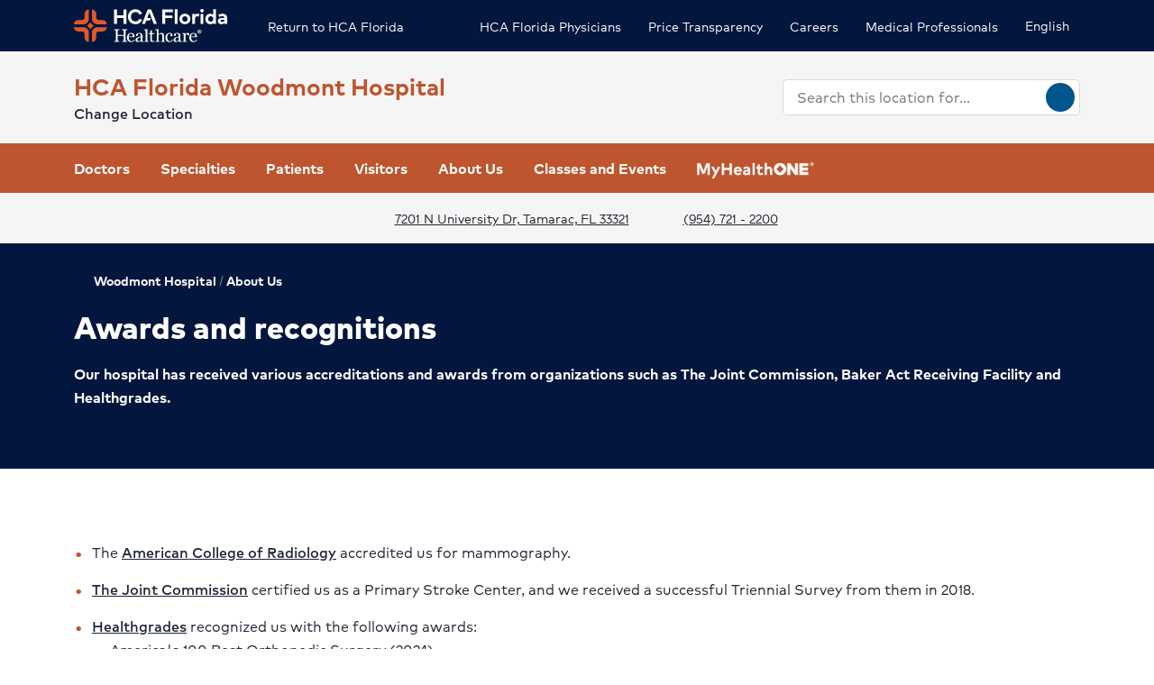

--- FILE ---
content_type: text/html; charset=utf-8
request_url: https://www.hcafloridahealthcare.com/locations/woodmont-hospital/about-us/awards-and-recognition
body_size: 35281
content:
<!doctype html><html lang="en-US"><head><title data-react-helmet="true">Awards and recognition | HCA Florida Woodmont Hospital</title><meta data-react-helmet="true" name="description" content="Our hospital has received various accreditations and awards from organizations such as The Joint Commission, Baker Act Receiving Facility and Healthgrades."/><meta data-react-helmet="true" name="robots" content="follow, index"/><meta data-react-helmet="true" property="og:title" content="Awards and recognition | HCA Florida Woodmont Hospital"/><meta data-react-helmet="true" property="og:description" content="Our hospital has received various accreditations and awards from organizations such as The Joint Commission, Baker Act Receiving Facility and Healthgrades."/><meta data-react-helmet="true" property="og:url" content="https://www.hcafloridahealthcare.com/locations/woodmont-hospital/about-us/awards-and-recognition"/><meta data-react-helmet="true" property="og:type" content="Website"/><meta data-react-helmet="true" property="og:site_name" content="HCA Florida Woodmont Hospital"/><meta data-react-helmet="true" name="VirtualFolder" content="/"/><meta data-react-helmet="true" content="Ptxtlm_eQW4fOOR2ZXUy7bV1fhLIv7wJemaMh_cRGBo" name="google-site-verification"/><script type="text/javascript" src="/ruxitagentjs_ICANQVfghqrtux_10327251022105625.js" data-dtconfig="rid=RID_-304469341|rpid=-517722074|domain=dpx-xsf-app-fl-hosp-eastus2-prod.azurewebsites.net|reportUrl=/rb_bf28165iqg|app=94ad1a02800769f8|owasp=1|featureHash=ICANQVfghqrtux|msl=153600|xb=.*doubleclick^bs.net.*|nsfnv=1|rdnt=1|uxrgce=1|cuc=yaqv3i4i|srms=2,1,0,0%2Ftextarea%2Cinput%2Cselect%2Coption;0%2Fdatalist;0%2Fform%20button;0%2F%5Bdata-dtrum-input%5D;0%2F.data-dtrum-input;1%2F%5Edata%28%28%5C-.%2B%24%29%7C%24%29|mel=100000|md=mdcc1=bdocument.referrer,mdcc17=bwindow.document.location.pathname,mdcc2=bnavigator.userAgent,mdcc3=dutm_source,mdcc4=dutm_medium,mdcc5=dutm_campaign,mdcc6=dutm_term,mdcc7=dutm_content,mdcc11=ap[class^^^e^dqsc-^dq],mdcc12=bwindow.gtm_event_data.keyword,mdcc13=bwindow.GTM_SUPPORTED_EVENTS,mdcc14=bwindow.gtm_event_data.provider_name|lastModification=1765914165007|mdp=mdcc1,mdcc17,mdcc2,mdcc3,mdcc4,mdcc5,mdcc6,mdcc7,mdcc11,mdcc12,mdcc13,mdcc14|tp=500,50,0|srbbv=2|agentUri=/ruxitagentjs_ICANQVfghqrtux_10327251022105625.js"></script><link data-react-helmet="true" rel="canonical" href="https://www.hcafloridahealthcare.com/locations/woodmont-hospital/about-us/awards-and-recognition"/><link data-react-helmet="true" rel="alternate" hrefLang="en-US" href="https://www.hcafloridahealthcare.com/locations/woodmont-hospital/about-us/awards-and-recognition"/><link data-react-helmet="true" rel="alternate" hrefLang="es-US" href="https://www.hcafloridahealthcare.com/es-US/locations/woodmont-hospital/about-us/awards-and-recognition"/><link data-react-helmet="true" rel="alternate" hrefLang="x-default" href="https://www.hcafloridahealthcare.com/locations/woodmont-hospital/about-us/awards-and-recognition"/><link data-react-helmet="true" rel="shortcut icon" href="https://www.hcadam.com/api/public/content/eb4dd04f3072447280d1c6cf21419289?v=4b6211f0" type="image/x-icon"/><script data-react-helmet="true" type="application/ld+json">{"medicalSpecialty":["inpatient-outpatient","Emergency care","Cardiology","Wound care","Spine care","Surgery","Women's care","Oncology","Inpatient physical rehabilitation","Weight loss surgery","Orthopedic care","Diagnostics and laboratory","Gastroenterology","Heart screening and imaging","Vascular disease","Cardiopulmonary care","Minimally invasive surgery","Breast health","Gynecology","Gynecologic cancer","Prostate cancer","Colorectal cancer","Breast cancer","Candidates for weight loss surgery","Stroke","Knee replacement","Sports medicine","Hip replacement","Joint care","Hand and upper extremity care"],"openingHours":["Su 00:00-23:59","Mo 00:00-23:59","Tu 00:00-23:59","We 00:00-23:59","Th 00:00-23:59","Fr 00:00-23:59","Sa 00:00-23:59"],"areaServed":[{"@type":"GeoCircle","geoMidpoint":{"@type":"GeoCoordinates","latitude":26.21211,"longitude":-80.2544482},"geoRadius":10000},{"@type":"City","name":"Tamarac"}],"brand":"","legalName":"HCA FLORIDA WOODMONT HOSPITAL","parentOrganization":{"@type":"Organization","name":"","sameAs":""},"contactPoint":[{"@type":"ContactPoint","telephone":"(954) 721 - 2200","contactType":"Main"}],"address":{"@type":"PostalAddress","addressLocality":"Tamarac","addressRegion":"FL","postalCode":"33321","streetAddress":"7201 N University Dr "},"logo":{"url":"https://www.hcadam.com/api/public/content/742a715b416e4347a27ceb8cc0949826?v=d6a4171e","@type":"ImageObject"},"@context":"https://schema.org","@type":"Hospital","description":"Our acute care hospital located in Tamarac, FL, is a known leader in orthopedics and joint replacements that also offers a 24/7 ER and behavioral health care.","name":"Woodmont Hospital","sameAs":"https://hcafloridahealthcare.com/locations/woodmont-hospital"}</script><script data-react-helmet="true" src="https://core.secure.ehc.com/util/celebrus.js"></script><meta charset="utf-8"/><meta name="viewport" content="width=device-width,initial-scale=1,shrink-to-fit=no"/><meta name="theme-color" content="#000000"/><link rel="shortcut icon" href="/dist/florida-hospitals/favicon.ico" data-react-helmet="true"/><link href="/dist/florida-hospitals/static/css/neutron.96c5c00c.chunk.css" rel="stylesheet"><link href="/dist/florida-hospitals/static/css/43.d3c3e39c.chunk.css" rel="stylesheet"><link href="/dist/florida-hospitals/static/css/main.9ca933ae.chunk.css" rel="stylesheet"><style data-styled="true" data-styled-version="5.2.1">.eIjdsh i{font-size:large;margin-top:-2px;}/*!sc*/
data-styled.g1[id="sgv10r-0"]{content:"eIjdsh,"}/*!sc*/
.fSWHQM{margin-right:0.15em;}/*!sc*/
data-styled.g2[id="sgv10r-1"]{content:"fSWHQM,"}/*!sc*/
.gQkMDz{margin-left:0.15em;}/*!sc*/
data-styled.g3[id="sgv10r-2"]{content:"gQkMDz,"}/*!sc*/
.bGjwUx[target='_blank']:after{content:none;}/*!sc*/
data-styled.g4[id="sc-1dq6yg0-0"]{content:"bGjwUx,"}/*!sc*/
.bInexc[target='_blank']:after{content:none;}/*!sc*/
data-styled.g5[id="sc-1dq6yg0-1"]{content:"bInexc,"}/*!sc*/
.bxwXyK{line-height:22px;}/*!sc*/
.bxwXyK.sky-blue{border:2px solid #0077B5;background-color:#0077B5;border-radius:20px;color:#ffffff;width:auto;}/*!sc*/
.bxwXyK.sky-blue-outline{border:2px solid #0077B5;color:#0077B5;border-radius:20px;width:auto;}/*!sc*/
@media(max-width:calc(576px - 1px)){.bxwXyK{width:100%;}}/*!sc*/
.cRaaIz{line-height:22px;}/*!sc*/
.cRaaIz.sky-blue{border:2px solid #0077B5;background-color:#0077B5;border-radius:20px;color:#ffffff;width:auto;}/*!sc*/
.cRaaIz.sky-blue-outline{border:2px solid #0077B5;color:#0077B5;border-radius:20px;width:auto;}/*!sc*/
@media (min-width:576px){.cRaaIz{padding-left:40px;padding-right:40px;}}/*!sc*/
@media(max-width:calc(576px - 1px)){.cRaaIz{width:100%;}}/*!sc*/
data-styled.g7[id="sc-16svj4v-0"]{content:"bxwXyK,cRaaIz,"}/*!sc*/
.fzKBCx{text-align:center;line-height:normal;}/*!sc*/
data-styled.g8[id="sc-15v4scr-0"]{content:"fzKBCx,"}/*!sc*/
.huQdtl{border-bottom:1px solid transparent;}/*!sc*/
data-styled.g9[id="sc-4wiocb-0"]{content:"huQdtl,"}/*!sc*/
.iVoFOM{font-family:HCA-Mark-Medium,sans-serif;font-size:1rem;line-height:26px;-webkit-text-decoration:none;text-decoration:none;}/*!sc*/
.iVoFOM:hover,.iVoFOM:focus{-webkit-text-decoration:none;text-decoration:none;}/*!sc*/
.iVoFOM:hover .sc-4wiocb-0,.iVoFOM:focus .sc-4wiocb-0{border-bottom-color:currentColor;}/*!sc*/
.kkYKNc{font-family:HCA-Mark-Medium,sans-serif;font-size:1rem;line-height:26px;-webkit-text-decoration:underline;text-decoration:underline;}/*!sc*/
data-styled.g10[id="sc-4wiocb-1"]{content:"iVoFOM,kkYKNc,"}/*!sc*/
.dqPoix{vertical-align:middle;}/*!sc*/
.dqPoix:after{content:'arrow_left';}/*!sc*/
.hDlNSO{vertical-align:middle;}/*!sc*/
.hDlNSO:after{content:'arrow_drop_down';}/*!sc*/
.btyeBI{vertical-align:middle;}/*!sc*/
.btyeBI:after{content:'keyboard_arrow_right';}/*!sc*/
.fbZA-Da{vertical-align:middle;}/*!sc*/
.fbZA-Da:after{content:'search';}/*!sc*/
.euqMUH{vertical-align:middle;}/*!sc*/
.euqMUH:after{content:'menu';}/*!sc*/
.dzcWzv{vertical-align:middle;}/*!sc*/
.dzcWzv:after{content:'location_on';}/*!sc*/
.hVJXbY{vertical-align:middle;}/*!sc*/
.hVJXbY:after{content:'phone';}/*!sc*/
.domOMn{vertical-align:middle;}/*!sc*/
.domOMn:after{content:'home';}/*!sc*/
.ecHmpA{vertical-align:middle;}/*!sc*/
.ecHmpA:after{content:'email';}/*!sc*/
.dHnnHy{vertical-align:middle;}/*!sc*/
data-styled.g13[id="igooal-0"]{content:"dqPoix,hDlNSO,btyeBI,fbZA-Da,euqMUH,dzcWzv,hVJXbY,domOMn,ecHmpA,dHnnHy,"}/*!sc*/
.cEGoYw{background:transparent;border:0 none;cursor:pointer;padding:0;}/*!sc*/
data-styled.g14[id="i1yhtm-0"]{content:"cEGoYw,"}/*!sc*/
.dhfMAu{overflow-y:auto;}/*!sc*/
data-styled.g17[id="z11enc-0"]{content:"dhfMAu,"}/*!sc*/
.cDNOYw .hca-modal__overlay{background:rgba(0,0,0,0.25);bottom:0;left:0;opacity:0;position:fixed;right:0;top:0;z-index:99998;}/*!sc*/
@media (prefers-reduced-motion:no-preference){.cDNOYw .hca-modal__overlay{-webkit-transition:opacity 200ms ease-in-out;transition:opacity 200ms ease-in-out;}}/*!sc*/
@media (prefers-reduced-motion:reduce){.cDNOYw .hca-modal__overlay{-webkit-transition-property:none;transition-property:none;}}/*!sc*/
.cDNOYw .ReactModal__Overlay--after-open{opacity:1;}/*!sc*/
.cDNOYw .ReactModal__Overlay--before-close{opacity:0;}/*!sc*/
.cDNOYw .hca-modal{border:1px solid rgba(0,0,0,0.2);left:50%;max-height:100%;outline:none;position:absolute;top:50%;-webkit-transform:translate(-50%,-50%);-ms-transform:translate(-50%,-50%);transform:translate(-50%,-50%);z-index:99999;min-height:300px;width:850px;}/*!sc*/
.cDNOYw .hca-modal{height:100%;width:100%;}/*!sc*/
data-styled.g18[id="kn7sg8-0"]{content:"cDNOYw,"}/*!sc*/
.jwLSaM .ReactModal__Content{height:auto;width:75%;}/*!sc*/
@media (max-width:768px){.jwLSaM .ReactModal__Content{width:100%;}}/*!sc*/
.jwLSaM .ReactModal__Content button{right:10px;top:15px;}/*!sc*/
data-styled.g19[id="sc-4h2u9w-0"]{content:"jwLSaM,"}/*!sc*/
*[class*='icon-'],.material-icons,.hca-accordion__trigger:after{max-width:1.5rem !important;overflow:hidden !important;opacity:0 !important;}/*!sc*/
data-styled.g25[id="sc-global-gWmEJC1"]{content:"sc-global-gWmEJC1,"}/*!sc*/
.dvtjjU{margin-left:auto;margin-right:auto;text-align:center;}/*!sc*/
.dvtjjU:empty{display:none;}/*!sc*/
@media(min-width:992px){.dvtjjU{margin-bottom:50px;}}/*!sc*/
@media(max-width:calc(992px - 1px)){.dvtjjU{margin-bottom:30px;}}/*!sc*/
data-styled.g26[id="sc-1xsn7p2-0"]{content:"dvtjjU,"}/*!sc*/
.hDATjU{font-family:HCA-Mark-Bold,sans-serif;font-size:1.625rem;line-height:36px;margin-bottom:10px;}/*!sc*/
data-styled.g28[id="sc-1xsn7p2-2"]{content:"hDATjU,"}/*!sc*/
.ciLQcV{padding:0;}/*!sc*/
data-styled.g31[id="sc-1xsn7p2-5"]{content:"ciLQcV,"}/*!sc*/
.fqUkkY{font-family:HCA-Mark,sans-serif;font-size:1rem;line-height:26px;}/*!sc*/
data-styled.g32[id="sc-1xsn7p2-6"]{content:"fqUkkY,"}/*!sc*/
@media(min-width:992px){.hYcFfr > * + *{margin-top:70px;}}/*!sc*/
@media(max-width:calc(992px - 1px)){.hYcFfr > * + *{margin-top:30px;}}/*!sc*/
data-styled.g33[id="sc-1fyypxs-0"]{content:"hYcFfr,"}/*!sc*/
.gCoACw{background-color:#ffffff;position:relative;}/*!sc*/
.gCoACw:empty{display:none;}/*!sc*/
@media(min-width:992px){.gCoACw{padding:30px 0;}}/*!sc*/
@media(max-width:calc(992px - 1px)){.gCoACw{padding:40px 0;}}/*!sc*/
data-styled.g34[id="sc-1fyypxs-1"]{content:"gCoACw,"}/*!sc*/
.rtvkg{height:auto;max-width:100%;}/*!sc*/
data-styled.g37[id="f7fox0-0"]{content:"rtvkg,"}/*!sc*/
@media(min-width:992px){.hUdVWC{display:-webkit-box;display:-webkit-flex;display:-ms-flexbox;display:flex;}.hUdVWC > * + *{margin-left:20px;}}/*!sc*/
@media(max-width:calc(992px - 1px)){.hUdVWC > *{display:-webkit-box;display:-webkit-flex;display:-ms-flexbox;display:flex;}.hUdVWC > * + *{margin-top:20px;}}/*!sc*/
@media(max-width:calc(992px - 1px)),@media(min-width:768px){.hUdVWC.centered{display:-webkit-inline-box;display:-webkit-inline-flex;display:-ms-inline-flexbox;display:inline-flex;-webkit-flex-direction:column;-ms-flex-direction:column;flex-direction:column;-webkit-align-items:center;-webkit-box-align:center;-ms-flex-align:center;align-items:center;width:100%;-webkit-box-pack:center;-webkit-justify-content:center;-ms-flex-pack:center;justify-content:center;}}/*!sc*/
data-styled.g38[id="sc-6rte1z-0"]{content:"hUdVWC,"}/*!sc*/
.kJvkjT{color:#1f2532;font-family:HCA-Mark,sans-serif;font-size:1rem;line-height:26px;}/*!sc*/
.kJvkjT > *:last-child{margin-bottom:0;}/*!sc*/
.kJvkjT strong,.kJvkjT b{font-family:HCA-Mark-Bold,sans-serif;font-weight:normal;}/*!sc*/
.kJvkjT h1{margin-bottom:30px;font-family:HCA-Mark-Heavy,sans-serif;font-size:2.875rem;line-height:65px;}/*!sc*/
.kJvkjT h2,.kJvkjT h3,.kJvkjT h4,.kJvkjT h5,.kJvkjT h6{margin-bottom:20px;}/*!sc*/
.kJvkjT h2{font-family:HCA-Mark-Heavy,sans-serif;font-size:2.875rem;line-height:40px;}/*!sc*/
.kJvkjT h3{font-family:HCA-Mark-Heavy,sans-serif;font-size:2.125rem;line-height:40px;}/*!sc*/
.kJvkjT h4{font-family:HCA-Mark-Heavy,sans-serif;font-size:1.625rem;line-height:36px;}/*!sc*/
.kJvkjT h5{font-family:HCA-Mark-Heavy,sans-serif;font-size:1.375rem;line-height:32px;}/*!sc*/
.kJvkjT h6{font-family:HCA-Mark-Bold,sans-serif;font-size:1.125rem;line-height:27px;}/*!sc*/
.kJvkjT p{font-family:HCA-Mark,sans-serif;font-size:1rem;line-height:26px;margin-bottom:20px;}/*!sc*/
.kJvkjT p:empty{display:none;}/*!sc*/
.kJvkjT a:not(.neu-button){font-family:HCA-Mark-Medium,sans-serif;font-size:1rem;line-height:26px;color:var(--neu-blue);-webkit-text-decoration:underline;text-decoration:underline;}/*!sc*/
.kJvkjT a:not(.neu-button):not(.neu-button){border-color:currentColor;}/*!sc*/
.kJvkjT a:not(.neu-button):hover{color:var(--neu-blue-80);}/*!sc*/
.kJvkjT a:not(.neu-button):focus{-webkit-text-decoration:underline;text-decoration:underline;border:2px solid currentColor;}/*!sc*/
.kJvkjT ul{list-style:none;}/*!sc*/
.kJvkjT ul li{padding-left:20px;position:relative;}/*!sc*/
.kJvkjT ul li:before{color:#BE552E;content:'•';font-size:1.5rem;left:0;position:absolute;top:-1.5px;}/*!sc*/
.kJvkjT ol{list-style-position:inside;}/*!sc*/
.kJvkjT ul,.kJvkjT ol{list-style-position:inside;margin:0 0 20px;}/*!sc*/
.kJvkjT ul > li,.kJvkjT ol > li{font-family:HCA-Mark,sans-serif;font-size:1rem;line-height:26px;}/*!sc*/
.kJvkjT ul > li + li,.kJvkjT ol > li + li{margin-top:15px;}/*!sc*/
@media(max-width:calc(992px - 1px)){.kJvkjT ul > li + li,.kJvkjT ol > li + li{margin-top:20px;}}/*!sc*/
.kJvkjT address{font-style:normal;}/*!sc*/
.kJvkjT figure{margin:0 0 20px;}/*!sc*/
.kJvkjT figcaption{display:block;padding-top:5px;}/*!sc*/
.kJvkjT figcaption .text-small{line-height:22px;}/*!sc*/
.kJvkjT img{height:auto;max-width:100%;}/*!sc*/
@media(max-width:calc(992px - 1px)){.kJvkjT img{display:block;margin-bottom:30px;width:100%;}.kJvkjT img + figcaption{margin-top:-30px;margin-bottom:30px;}}/*!sc*/
.kJvkjT .text-center{text-align:center;}/*!sc*/
.kJvkjT .text-right{text-align:right;}/*!sc*/
.kJvkjT .uppercase{text-transform:uppercase;}/*!sc*/
.kJvkjT .text-tiny{font-size:0.75rem;}/*!sc*/
.kJvkjT .text-small{font-size:0.875rem;}/*!sc*/
.kJvkjT .text-big{font-size:1.25rem;}/*!sc*/
.kJvkjT .text-huge{font-size:1.625rem;}/*!sc*/
.kJvkjT .marker-red{background-color:#f44336;}/*!sc*/
.kJvkjT .pen-red{color:#e71313;background-color:transparent;}/*!sc*/
.kJvkjT .marker-pink{background-color:#fc7899;}/*!sc*/
.kJvkjT .pen-pink{color:#e91e63;}/*!sc*/
.kJvkjT .marker-purple{background-color:#9c27b0;}/*!sc*/
.kJvkjT .pen-purple{color:#9c27b0;}/*!sc*/
.kJvkjT .marker-deep-purple{background-color:#673ab7;}/*!sc*/
.kJvkjT .pen-deep-purple{color:#673ab7;}/*!sc*/
.kJvkjT .marker-indigo{background-color:#3f51b5;}/*!sc*/
.kJvkjT .pen-indigo{color:#3f51b5;}/*!sc*/
.kJvkjT .marker-blue{background-color:#72ccfd;}/*!sc*/
.kJvkjT .pen-blue{color:#2196f3;}/*!sc*/
.kJvkjT .marker-light-blue{background-color:#03a9f4;}/*!sc*/
.kJvkjT .pen-light-blue{color:#03a9f4;}/*!sc*/
.kJvkjT .marker-cyan{background-color:#00bcd4;}/*!sc*/
.kJvkjT .pen-cyan{color:#00bcd4;}/*!sc*/
.kJvkjT .marker-teal{background-color:#009688;}/*!sc*/
.kJvkjT .pen-teal{color:#009688;}/*!sc*/
.kJvkjT .marker-green{background-color:#62f962;}/*!sc*/
.kJvkjT .pen-green{color:#128a00;background-color:transparent;}/*!sc*/
.kJvkjT .marker-light-green{background-color:#8bc34a;}/*!sc*/
.kJvkjT .pen-light-green{color:#8bc34a;}/*!sc*/
.kJvkjT .marker-lime{background-color:#c0ca33;}/*!sc*/
.kJvkjT .pen-lime{color:#c0ca33;}/*!sc*/
.kJvkjT .marker-yellow{background-color:#fdfd77;}/*!sc*/
.kJvkjT .pen-yellow{color:#fdd835;}/*!sc*/
.kJvkjT .marker-amber{background-color:#ffc107;}/*!sc*/
.kJvkjT .pen-amber{color:#ffc107;}/*!sc*/
.kJvkjT .marker-orange{background-color:#ff9800;}/*!sc*/
.kJvkjT .pen-orange{color:#ff9800;}/*!sc*/
.kJvkjT .marker-deep-orange{background-color:#ff5722;}/*!sc*/
.kJvkjT .pen-deep-orange{color:#ff5722;}/*!sc*/
.kJvkjT .marker-blue-gray{background-color:#607d8b;}/*!sc*/
.kJvkjT .pen-blue-gray{color:#607d8b;}/*!sc*/
.kJvkjT .marker-brown{background-color:#795548;}/*!sc*/
.kJvkjT .pen-brown{color:#795548;}/*!sc*/
.kJvkjT .marker-gray{background-color:rgba(0,0,0,0.38);}/*!sc*/
.kJvkjT .pen-gray{color:rgba(0,0,0,0.38);}/*!sc*/
.kJvkjT .marker-light-gray{background-color:rgba(0,0,0,0.12);}/*!sc*/
.kJvkjT .marker-black{background-color:rgba(0,0,0,0.87);}/*!sc*/
.kJvkjT .pen-black{color:rgba(0,0,0,0.87);}/*!sc*/
.kJvkjT .marker-white{background-color:rgba(0,0,0,0.12);}/*!sc*/
.kJvkjT .pen-white{color:rgba(0,0,0,0.12);}/*!sc*/
data-styled.g51[id="sc-1vb89n4-0"]{content:"kJvkjT,"}/*!sc*/
.jvanSV{font-family:HCA-Mark-Bold,sans-serif;white-space:nowrap;}/*!sc*/
.jvanSV .sc-4wiocb-0{white-space:normal;}/*!sc*/
data-styled.g77[id="sc-17tcd8q-0"]{content:"jvanSV,"}/*!sc*/
.btAtCC{-webkit-align-items:center;-webkit-box-align:center;-ms-flex-align:center;align-items:center;background-color:#ffffff;color:#00558c;border-radius:50%;display:-webkit-inline-box;display:-webkit-inline-flex;display:-ms-inline-flexbox;display:inline-flex;height:40px;-webkit-box-pack:center;-webkit-justify-content:center;-ms-flex-pack:center;justify-content:center;-webkit-text-decoration:none;text-decoration:none;width:40px;}/*!sc*/
.btAtCC:hover,.btAtCC:focus{background-color:rgba(255,255,255,0.9);}/*!sc*/
data-styled.g108[id="ivmnfp-0"]{content:"btAtCC,"}/*!sc*/
.dTzCwS .ljl4zl-0{-webkit-transform:translateY(-50%);-ms-transform:translateY(-50%);transform:translateY(-50%);}/*!sc*/
data-styled.g121[id="ejb4ww-0"]{content:"dTzCwS,"}/*!sc*/
.ljPByT{color:#1f2532;font-family:HCA-Mark,sans-serif;font-size:0.875rem;line-height:22px;margin-bottom:5px;border:0;-webkit-clip:rect(0,0,0,0);clip:rect(0,0,0,0);height:1px;margin:-1px;overflow:hidden;padding:0;position:absolute;width:1px;}/*!sc*/
data-styled.g122[id="ejb4ww-1"]{content:"ljPByT,"}/*!sc*/
.bSEezw{display:inline-block;position:relative;}/*!sc*/
.bSEezw .neu-dropdown__content{margin-top:0 !important;-webkit-transition:none;transition:none;}/*!sc*/
data-styled.g137[id="jnhiml-0"]{content:"bSEezw,"}/*!sc*/
.cDnmEq{background-color:#d9d9d6;border:none;display:block;width:0.0625rem;height:100%;margin:0 20px;}/*!sc*/
.ZvhOb{background-color:#d9d9d6;border:none;display:block;height:0.0625rem;margin:20px 0;}/*!sc*/
data-styled.g139[id="sc-1wd0p2u-0"]{content:"cDnmEq,ZvhOb,"}/*!sc*/
.gkqsyL{color:#BE552E;display:block;}/*!sc*/
@media(min-width:992px){.gkqsyL{font-family:HCA-Mark-Bold,sans-serif;font-size:1.625rem;line-height:36px;}}/*!sc*/
@media(max-width:calc(992px - 1px)){.gkqsyL{font-family:HCA-Mark-Bold,sans-serif;font-size:1.125rem;line-height:27px;text-align:center;}}/*!sc*/
data-styled.g224[id="n63fpj-0"]{content:"gkqsyL,"}/*!sc*/
.cNsOvm{padding:25px;}/*!sc*/
data-styled.g225[id="sc-13yxict-0"]{content:"cNsOvm,"}/*!sc*/
.fEEpBN{font-family:HCA-Mark-Bold,sans-serif;font-size:0.875rem;line-height:22px;}/*!sc*/
@media(max-width:calc(992px - 1px)){.fEEpBN{margin-bottom:25px;text-align:center;}}/*!sc*/
data-styled.g226[id="sc-13yxict-1"]{content:"fEEpBN,"}/*!sc*/
.fsphvF{list-style:none;margin:0;text-align:center;}/*!sc*/
.fsphvF li{display:inline-block;}/*!sc*/
.fsphvF li + li:before{content:'|';display:inline-block;margin:0 5px;color:#d9d9d6;}/*!sc*/
@media(min-width:992px){.fsphvF:not(.footer__links){text-align:right;}}/*!sc*/
data-styled.g227[id="sc-13yxict-2"]{content:"fsphvF,"}/*!sc*/
.cLWmso{font-family:HCA-Mark,sans-serif;font-size:0.875rem;line-height:26px;}/*!sc*/
.cLWmso:hover,.cLWmso:focus,.cLWmso:active{background-color:transparent;}/*!sc*/
data-styled.g228[id="sc-13yxict-3"]{content:"cLWmso,"}/*!sc*/
.bWcRmX{font-family:HCA-Mark,sans-serif;font-size:0.875rem;line-height:26px;padding:0;min-width:auto;min-height:auto;display:inline;-webkit-text-decoration:none;text-decoration:none;}/*!sc*/
.bWcRmX span{border-bottom:1px solid transparent;}/*!sc*/
.bWcRmX:hover,.bWcRmX:focus,.bWcRmX:active{background-color:transparent;}/*!sc*/
.bWcRmX:hover span,.bWcRmX:focus span,.bWcRmX:active span{border-bottom-color:currentColor;}/*!sc*/
data-styled.g229[id="sc-13yxict-4"]{content:"bWcRmX,"}/*!sc*/
.ftKrBm{max-width:205px;}/*!sc*/
@media(max-width:calc(992px - 1px)){.ftKrBm{margin:0 auto;}}/*!sc*/
data-styled.g230[id="sc-13yxict-5"]{content:"ftKrBm,"}/*!sc*/
.kxaesX{margin-left:25px;}/*!sc*/
@media(max-width:calc(992px - 1px)){.kxaesX{margin-top:30px;}}/*!sc*/
data-styled.g231[id="sc-13yxict-6"]{content:"kxaesX,"}/*!sc*/
.cANnwB{color:#992902;font-family:HCA-Mark-Bold,sans-serif;font-size:1.375rem;line-height:32px;}/*!sc*/
data-styled.g234[id="sc-13yxict-9"]{content:"cANnwB,"}/*!sc*/
.jbRfLd{border-bottom:1px solid #d9d9d6;padding:40px 0;}/*!sc*/
@media(max-width:calc(992px - 1px)){.jbRfLd{text-align:center;}}/*!sc*/
data-styled.g235[id="sc-13yxict-10"]{content:"jbRfLd,"}/*!sc*/
@media(min-width:992px){.dBrVbO > [class*='col-lg']:first-child{padding-right:30px;}.dBrVbO > [class*='col-lg']:last-child{padding-left:30px;}}/*!sc*/
data-styled.g236[id="sc-13yxict-11"]{content:"dBrVbO,"}/*!sc*/
.jGKHpp{font-family:HCA-Mark-Heavy,sans-serif;font-size:1.375rem;line-height:32px;color:#ffffff;margin-bottom:10px;text-align:center;}/*!sc*/
data-styled.g237[id="sc-13yxict-12"]{content:"jGKHpp,"}/*!sc*/
.fBIFDY{margin:-5px -10px;}/*!sc*/
@media(min-width:576px) and (max-width:calc(768px - 1px)){.fBIFDY{margin-left:auto;margin-right:auto;max-width:280px;-webkit-flex-wrap:wrap;-ms-flex-wrap:wrap;flex-wrap:wrap;}}/*!sc*/
@media(max-width:calc(576px - 1px)){.fBIFDY{margin-left:auto;margin-right:auto;max-width:280px;-webkit-flex-wrap:wrap;-ms-flex-wrap:wrap;flex-wrap:wrap;}}/*!sc*/
data-styled.g238[id="sc-13yxict-13"]{content:"fBIFDY,"}/*!sc*/
.eGFpr{margin:5px 10px;}/*!sc*/
data-styled.g239[id="sc-13yxict-14"]{content:"eGFpr,"}/*!sc*/
.bLGTuA{margin:0 auto;max-width:320px;}/*!sc*/
data-styled.g240[id="sc-13yxict-15"]{content:"bLGTuA,"}/*!sc*/
.bxkscN{font-family:HCA-Mark-Heavy,sans-serif;font-size:1.375rem;line-height:32px;color:#ffffff;margin-bottom:10px;text-align:center;}/*!sc*/
data-styled.g241[id="sc-13yxict-16"]{content:"bxkscN,"}/*!sc*/
@media print{.hBQULu{display:none !important;}}/*!sc*/
data-styled.g242[id="sc-13yxict-17"]{content:"hBQULu,"}/*!sc*/
.pPCrI{display:inline-block;max-height:56px;max-width:300px;width:auto;}/*!sc*/
.pPCrI:focus{outline:1px solid #03173e;outline-offset:2px;}/*!sc*/
data-styled.g243[id="sc-13yxict-18"]{content:"pPCrI,"}/*!sc*/
.hceiNV{background-color:#BE552E;}/*!sc*/
@media(min-width:992px){.hceiNV{padding:50px 0;}}/*!sc*/
@media(max-width:calc(992px - 1px)){.hceiNV{padding:40px 0;}}/*!sc*/
data-styled.g244[id="sc-13yxict-19"]{content:"hceiNV,"}/*!sc*/
.jFzYDI{margin:30px auto;max-width:130px;}/*!sc*/
data-styled.g245[id="sc-13yxict-20"]{content:"jFzYDI,"}/*!sc*/
.gKsuUb{position:relative;}/*!sc*/
data-styled.g253[id="sc-1005ylk-1"]{content:"gKsuUb,"}/*!sc*/
.bcilaw{-webkit-align-items:center;-webkit-box-align:center;-ms-flex-align:center;align-items:center;background-color:#03173e;display:-webkit-box;display:-webkit-flex;display:-ms-flexbox;display:flex;min-height:32px;}/*!sc*/
data-styled.g254[id="sc-60ljgs-0"]{content:"bcilaw,"}/*!sc*/
.iyEyeg{display:inline-block;position:relative;}/*!sc*/
.iyEyeg:focus{outline:1px solid #03173e;outline-offset:2px;}/*!sc*/
.iyEyeg img{width:100%;height:100%;object-fit:contain;}/*!sc*/
data-styled.g259[id="sc-12z9x5i-0"]{content:"iyEyeg,"}/*!sc*/
.leZHcQ{background-color:#f5f5f5;padding:20px 0;}/*!sc*/
data-styled.g260[id="sc-1pp0vzd-0"]{content:"leZHcQ,"}/*!sc*/
.fTiIQu{background:transparent;border:0 none;color:#ffffff;cursor:pointer;display:inline-block;padding:0;}/*!sc*/
@media(max-width:calc(992px - 1px)){.fTiIQu{color:#1f2532;font-family:HCA-Mark,sans-serif;font-size:1.125rem;line-height:26px;}}/*!sc*/
.fTiIQu span{font-family:HCA-Mark,sans-serif;font-size:0.875rem;line-height:26px;}/*!sc*/
.fTiIQu:hover span,.fTiIQu:focus span{cursor:pointer;-webkit-text-decoration:underline;text-decoration:underline;text-underline-position:under;-ms-text-underline-position:below;}/*!sc*/
.fTiIQu[aria-expanded='true'] span{font-family:HCA-Mark-Bold,sans-serif;font-size:0.875rem;line-height:26px;-webkit-text-decoration:none;text-decoration:none;}/*!sc*/
.fTiIQu[aria-expanded='true']:after{background:#e05929;bottom:-5px;content:'';height:1px;left:0;position:absolute;width:100%;}/*!sc*/
data-styled.g261[id="sc-17g1ajh-0"]{content:"fTiIQu,"}/*!sc*/
.hXlUWs{max-width:170px;}/*!sc*/
.hXlUWs:focus{outline:1px solid #ffffff;}/*!sc*/
@media(min-width:992px){.hXlUWs{display:-webkit-box;display:-webkit-flex;display:-ms-flexbox;display:flex;}}/*!sc*/
.hXlUWs:hover,.hXlUWs:focus{background:transparent;}/*!sc*/
@media(min-width:992px){.hXlUWs.with-padding img{padding:10px 0;}}/*!sc*/
.ekjvnn{max-width:170px;}/*!sc*/
.ekjvnn:focus{outline:1px solid #03173e;}/*!sc*/
@media(min-width:992px){.ekjvnn{display:-webkit-box;display:-webkit-flex;display:-ms-flexbox;display:flex;}}/*!sc*/
.ekjvnn:hover,.ekjvnn:focus{background:transparent;}/*!sc*/
@media(min-width:992px){.ekjvnn.with-padding img{padding:10px 0;}}/*!sc*/
data-styled.g265[id="pp26s2-0"]{content:"hXlUWs,ekjvnn,"}/*!sc*/
.fQVZFn{background:transparent;border:0 none;color:#1f2532;padding:0;}/*!sc*/
.fQVZFn:focus{outline:1px solid currentColor;}/*!sc*/
data-styled.g266[id="pp26s2-1"]{content:"fQVZFn,"}/*!sc*/
.cplwcb{text-align:center;}/*!sc*/
data-styled.g267[id="pp26s2-2"]{content:"cplwcb,"}/*!sc*/
.smqsh{display:block;font-family:HCA-Mark-Bold,sans-serif;font-size:1rem;line-height:26px;}/*!sc*/
data-styled.g268[id="pp26s2-3"]{content:"smqsh,"}/*!sc*/
.lmJkOl{list-style:none;margin:0;}/*!sc*/
.lmJkOl > li{margin-bottom:0;}/*!sc*/
.lmJkOl > li:not(:last-child){margin-bottom:0;}/*!sc*/
@media(min-width:992px){.lmJkOl{display:-webkit-box;display:-webkit-flex;display:-ms-flexbox;display:flex;}.lmJkOl > li + li{margin-left:30px;}.lmJkOl > li:empty{display:none;}.lmJkOl + div{margin-left:30px;}}/*!sc*/
@media(min-width:992px) and (max-width:calc(1200px - 1px)){.lmJkOl > li + li{margin-left:10px;}.lmJkOl + div{margin-left:10px;}}/*!sc*/
@media(max-width:calc(992px - 1px)){.lmJkOl > li{margin-bottom:20px;}}/*!sc*/
data-styled.g269[id="pp26s2-4"]{content:"lmJkOl,"}/*!sc*/
@media(min-width:992px){.dyNwqS{color:#ffffff;font-family:HCA-Mark,sans-serif;font-size:0.875rem;line-height:26px;}}/*!sc*/
@media(max-width:calc(992px - 1px)){.dyNwqS{color:#1f2532;font-family:HCA-Mark,sans-serif;font-size:1.125rem;line-height:26px;}}/*!sc*/
.dyNwqS:hover,.dyNwqS:focus{background:transparent;}/*!sc*/
data-styled.g270[id="pp26s2-5"]{content:"dyNwqS,"}/*!sc*/
.dcCXjz{margin-bottom:20px;}/*!sc*/
@media(max-width:calc(992px - 1px)){.dcCXjz{display:none;margin-bottom:0;}}/*!sc*/
data-styled.g285[id="f11wgo-0"]{content:"dcCXjz,"}/*!sc*/
.kLozAi .breadcrumb-link,.kLozAi .breadcrumb-link i{color:#ffffff;}/*!sc*/
.kLozAi .breadcrumb-link:hover,.kLozAi .breadcrumb-link:focus{border-bottom:2px solid #ffffff;background-color:transparent !important;color:#ffffff;-webkit-text-decoration:none;text-decoration:none;}/*!sc*/
data-styled.g288[id="f11wgo-3"]{content:"kLozAi,"}/*!sc*/
.kuBFMe{background-color:#03173e;color:#ffffff;padding:30px 0 50px;}/*!sc*/
.kuBFMe .sc-1wd0p2u-0{background-color:#ffffff;opacity:0;}/*!sc*/
data-styled.g291[id="sc-1m7bl39-0"]{content:"kuBFMe,"}/*!sc*/
.kkjCuk:not(:last-child){margin-bottom:20px;}/*!sc*/
.kkjCuk:not(.corp){font-family:HCA-Mark-Heavy,sans-serif;font-size:2.125rem;line-height:40px;}/*!sc*/
.kkjCuk.corp{color:#1f2532;font-family:HCA-Mark,sans-serif;font-weight:350;}/*!sc*/
data-styled.g292[id="sc-1m7bl39-1"]{content:"kkjCuk,"}/*!sc*/
.iYamFF:not(.corp){font-family:HCA-Mark-Bold,sans-serif;font-size:1rem;line-height:26px;}/*!sc*/
.iYamFF.corp{font-family:HCA-Mark,sans-serif;color:#1f2532;font-size:1.125rem;line-height:26px;}/*!sc*/
@media(min-width:992px){.iYamFF.corp{width:80%;}}/*!sc*/
data-styled.g293[id="sc-1m7bl39-2"]{content:"iYamFF,"}/*!sc*/
.cqXQxF.neu-button{padding:0;min-width:auto;width:32px;min-height:auto;height:32px;line-height:1;}/*!sc*/
data-styled.g333[id="sc-1swg64h-0"]{content:"cqXQxF,"}/*!sc*/
.ecyuKt{width:100%;}/*!sc*/
.ecyuKt .sc-1ki8vrs-0{padding:10px 0;max-height:550px;overflow-y:auto;}/*!sc*/
data-styled.g361[id="sc-1epoajo-5"]{content:"ecyuKt,"}/*!sc*/
.hrfZAM{display:block;margin:0;padding:0 15px;width:100%;border:none;outline:none;-webkit-box-flex:1;-webkit-flex-grow:1;-ms-flex-positive:1;flex-grow:1;background-color:inherit;color:inherit;border-radius:inherit;}/*!sc*/
.hrfZAM[placeholder]{overflow:hidden;text-overflow:ellipsis;text-wrap:nowrap;}/*!sc*/
.hrfZAM:-webkit-autofill,.hrfZAM:-webkit-autofill:focus{box-shadow:0px 10px 16px 0px rgba(31,37,50,0.15);-webkit-text-fill-color:inherit;}/*!sc*/
data-styled.g366[id="sc-11zduun-0"]{content:"hrfZAM,"}/*!sc*/
.kayCbc.neu-input__field{padding:0;padding-right:5px;}/*!sc*/
.kayCbc.neu-input__field:focus-within{border:0.063rem solid #007fbe;outline:none;}/*!sc*/
.kayCbc.neu-input__field.neu-input__field--disabled{background-color:#bcbcbc;border-color:#bcbcbc;color:#54575a;}/*!sc*/
.kayCbc.neu-input__field.neu-input__field--disabled:focus-within,.kayCbc.neu-input__field.neu-input__field--disabled:hover{border-color:#bcbcbc;}/*!sc*/
.kayCbc.neu-input__field.neu-input__field--disabled .sc-11zduun-0{cursor:not-allowed;}/*!sc*/
.kayCbc.neu-input__field.neu-input__field--error{border:0.125rem solid #ce2130;}/*!sc*/
data-styled.g367[id="sc-11zduun-1"]{content:"kayCbc,"}/*!sc*/
.dNkNxf{-webkit-flex-shrink:0;-ms-flex-negative:0;flex-shrink:0;min-width:30px;}/*!sc*/
data-styled.g368[id="sc-11zduun-2"]{content:"dNkNxf,"}/*!sc*/
.fzBtSo{font-family:HCA-Mark-Bold,sans-serif;font-size:1.375rem;line-height:32px;margin-bottom:10px;}/*!sc*/
@media(max-width:calc(992px - 1px)){.fzBtSo{margin-top:20px;}}/*!sc*/
data-styled.g449[id="gn91o8-0"]{content:"fzBtSo,"}/*!sc*/
.ibHkgm{margin-bottom:20px;}/*!sc*/
.ibHkgm table{display:table !important;}/*!sc*/
data-styled.g450[id="gn91o8-1"]{content:"ibHkgm,"}/*!sc*/
.QhFoU:not(:last-child){margin-bottom:50px;}/*!sc*/
@media(min-width:992px){.QhFoU.flex-row-reverse img{float:right;}}/*!sc*/
data-styled.g454[id="gn91o8-5"]{content:"QhFoU,"}/*!sc*/
.euTOgf{color:#1f2532;}/*!sc*/
@media(max-width:calc(992px - 1px)){.euTOgf{font-family:HCA-Mark,sans-serif;font-size:0.875rem;line-height:22px;}}/*!sc*/
data-styled.g789[id="sc-1lt1hoy-0"]{content:"euTOgf,"}/*!sc*/
.ixnNlK{background-color:#f5f5f5;padding:15px 0;}/*!sc*/
data-styled.g910[id="sc-7ttrow-0"]{content:"ixnNlK,"}/*!sc*/
@media(min-width:992px){.jCKmBT > * + *{margin-left:40px;}}/*!sc*/
@media(max-width:calc(992px - 1px)){.jCKmBT > * + *{margin-top:15px;}}/*!sc*/
data-styled.g911[id="sc-7ttrow-1"]{content:"jCKmBT,"}/*!sc*/
.gijODU{color:#1f2532;font-family:HCA-Mark,sans-serif;font-size:0.875rem;line-height:26px;}/*!sc*/
@media(min-width:992px){.gijODU{-webkit-flex-shrink:0;-ms-flex-negative:0;flex-shrink:0;margin-left:40px;}.gijODU:first-child{margin-left:0;}}/*!sc*/
@media(max-width:calc(992px - 1px)){.gijODU{display:-webkit-box;display:-webkit-flex;display:-ms-flexbox;display:flex;}}/*!sc*/
data-styled.g912[id="sc-7ttrow-2"]{content:"gijODU,"}/*!sc*/
@media(min-width:992px){.fwLlUn{width:330px;}}/*!sc*/
data-styled.g932[id="sc-1wxtkc0-0"]{content:"fwLlUn,"}/*!sc*/
.gBElQG span{margin-top:0;}/*!sc*/
@media(max-width:calc(992px - 1px)){.gBElQG span{margin-top:-2px;}}/*!sc*/
@media(min-width:992px){}/*!sc*/
data-styled.g934[id="sc-8r9iao-0"]{content:"gBElQG,"}/*!sc*/
@media(min-width:992px){.guzdDW{color:#ffffff;font-family:HCA-Mark,sans-serif;font-size:0.875rem;line-height:26px;margin-left:25px;}.guzdDW:hover,.guzdDW:focus{background:transparent;}}/*!sc*/
@media(min-width:992px) and (max-width:calc(1200px - 1px)){.guzdDW{margin-left:10px;}}/*!sc*/
@media(max-width:calc(992px - 1px)){.guzdDW{color:#1f2532;font-family:HCA-Mark,sans-serif;font-size:1.125rem;line-height:26px;}}/*!sc*/
data-styled.g935[id="sc-15qvwfy-0"]{content:"guzdDW,"}/*!sc*/
@media(max-width:calc(992px - 1px)){.fBeFbh{display:none;}}/*!sc*/
data-styled.g936[id="sc-15qvwfy-1"]{content:"fBeFbh,"}/*!sc*/
.kJINOg{-webkit-align-items:center;-webkit-box-align:center;-ms-flex-align:center;align-items:center;padding:5px 0;}/*!sc*/
data-styled.g937[id="sc-15qvwfy-2"]{content:"kJINOg,"}/*!sc*/
@media(max-width:calc(992px - 1px)){.eroWWr{display:none;}}/*!sc*/
data-styled.g938[id="sc-1pv3334-0"]{content:"eroWWr,"}/*!sc*/
.eGPVTK > * + *{margin-left:30px;}/*!sc*/
data-styled.g939[id="sc-1pv3334-1"]{content:"eGPVTK,"}/*!sc*/
.kkOZLE{background-color:#be552e;min-height:55px;}/*!sc*/
@media(max-width:calc(992px - 1px)){.kkOZLE{display:none;}}/*!sc*/
data-styled.g940[id="sc-1pv3334-2"]{content:"kkOZLE,"}/*!sc*/
.fEZdtl{display:inline-block;}/*!sc*/
@media(min-width:992px){.fEZdtl{border-bottom:4px solid transparent;color:#ffffff;min-height:55px;padding:15px 0 10px;font-family:HCA-Mark-Bold,sans-serif;font-size:1rem;line-height:26px;}.fEZdtl > span{border:0 none;}.fEZdtl:hover,.fEZdtl:focus,.fEZdtl[aria-expanded='true']{border-bottom-color:#ffffff;}}/*!sc*/
@media(max-width:calc(992px - 1px)){.fEZdtl{color:#1f2532;font-family:HCA-Mark-Bold,sans-serif;font-size:1.375rem;line-height:32px;padding:20px 0;}}/*!sc*/
.fEZdtl:hover,.fEZdtl:focus{background:transparent;}/*!sc*/
data-styled.g942[id="sc-17833kl-0"]{content:"fEZdtl,"}/*!sc*/
.ermZlk{padding-left:30px;}/*!sc*/
data-styled.g943[id="sc-17833kl-1"]{content:"ermZlk,"}/*!sc*/
.hDTIxP{list-style:none;margin:0;padding:0;}/*!sc*/
.hDTIxP > li + li{margin-top:15px;}/*!sc*/
data-styled.g944[id="sc-17833kl-2"]{content:"hDTIxP,"}/*!sc*/
.hTfAEW{font-family:HCA-Mark-Bold,sans-serif;font-size:1rem;line-height:26px;}/*!sc*/
.hTfAEW:hover,.hTfAEW:focus{background:transparent;}/*!sc*/
data-styled.g946[id="sc-17833kl-4"]{content:"hTfAEW,"}/*!sc*/
.difzW{left:-20px;position:absolute;top:0;}/*!sc*/
data-styled.g947[id="sc-17833kl-5"]{content:"difzW,"}/*!sc*/
.eblzKf{background-color:#ffffff;border-top:1px solid #d9d9d6;box-shadow:0px 2px 4px 0px rgba(31,37,50,0.2);display:none;left:0;padding:40px 0;position:absolute;top:100%;width:100%;z-index:2000;max-height:50vh;overflow:auto;overflow-x:hidden;-webkit-scroll-padding:40px 0;-moz-scroll-padding:40px 0;-ms-scroll-padding:40px 0;scroll-padding:40px 0;}/*!sc*/
@media not all and (min-resolution:0.001dpcm){.eblzKf::-webkit-scrollbar{width:7px;}.eblzKf::-webkit-scrollbar-thumb{border-radius:4px;background:rgba(0,0,0,1);opacity:50%;}}/*!sc*/
.eblzKf.show{display:block;}/*!sc*/
data-styled.g950[id="sc-17833kl-8"]{content:"eblzKf,"}/*!sc*/
.ioGcgN{color:#1f2532;font-family:HCA-Mark-Bold,sans-serif;font-size:1.375rem;line-height:32px;display:inline-block;}/*!sc*/
.ioGcgN:hover,.ioGcgN:focus{background:transparent;}/*!sc*/
data-styled.g951[id="sc-17833kl-9"]{content:"ioGcgN,"}/*!sc*/
.fEjHhk{margin-bottom:40px;}/*!sc*/
data-styled.g952[id="sc-17833kl-10"]{content:"fEjHhk,"}/*!sc*/
.iAmNWl{background:transparent;border:0 none;cursor:pointer;border-bottom:4px solid transparent;color:#ffffff;min-height:55px;padding:15px 0 10px;font-family:HCA-Mark-Bold,sans-serif;font-size:1rem;line-height:26px;}/*!sc*/
.iAmNWl > span{border:0 none;}/*!sc*/
.iAmNWl:hover,.iAmNWl:focus,.iAmNWl[aria-expanded='true']{border-bottom-color:#ffffff;}/*!sc*/
.iAmNWl:hover,.iAmNWl:focus{background:transparent;}/*!sc*/
data-styled.g953[id="sc-17833kl-11"]{content:"iAmNWl,"}/*!sc*/
@media(max-width:calc(992px - 1px)){.dzYHYB{border-bottom:1px solid #d9d9d6;padding-bottom:30px;}}/*!sc*/
data-styled.g958[id="sc-17833kl-16"]{content:"dzYHYB,"}/*!sc*/
.nRROd{list-style:none;}/*!sc*/
.nRROd > li{margin-bottom:0;}/*!sc*/
.nRROd > li:not(:last-child){margin-bottom:0;}/*!sc*/
@media(min-width:1200px){.nRROd{margin:0 -17px;}.nRROd > li{padding:0 17px;}}/*!sc*/
@media(min-width:992px) and (max-width:calc(1200px - 1px)){.nRROd{-webkit-box-pack:justify;-webkit-justify-content:space-between;-ms-flex-pack:justify;justify-content:space-between;}}/*!sc*/
@media(max-width:calc(992px - 1px)){.nRROd{margin-bottom:20px;}.nRROd li{border-bottom:1px solid #d9d9d6;}}/*!sc*/
data-styled.g959[id="sc-17833kl-17"]{content:"nRROd,"}/*!sc*/
.blTWUs{background-color:unset;}/*!sc*/
.blTWUs img{height:18px;width:130px;}/*!sc*/
@media(min-width:992px) and (max-width:calc(1200px - 1px)){.blTWUs img{height:16px;width:110px;}}/*!sc*/
@media(min-width:992px){.blTWUs{border-bottom:4px solid transparent;color:#ffffff;min-height:55px;padding:15px 0 10px;font-family:HCA-Mark-Bold,sans-serif;font-size:1rem;line-height:26px;}.blTWUs > span{border:0 none;}.blTWUs:hover,.blTWUs:focus,.blTWUs[aria-expanded='true']{border-bottom-color:#ffffff;}.blTWUs > span{height:26px;}}/*!sc*/
@media(max-width:calc(992px - 1px)){.blTWUs{padding:20px 0;}.blTWUs img{vertical-align:middle;}}/*!sc*/
data-styled.g960[id="sc-17833kl-18"]{content:"blTWUs,"}/*!sc*/
.fGSotG{position:relative;}/*!sc*/
data-styled.g964[id="sc-15w94hy-0"]{content:"fGSotG,"}/*!sc*/
.jUoZWR.neu-mobile-nav__top-bar{min-height:70px;padding-left:15px;padding-right:15px;position:relative;z-index:2100;}/*!sc*/
data-styled.g965[id="sc-15w94hy-1"]{content:"jUoZWR,"}/*!sc*/
.AkNZn{background-color:#03173e;padding:15px 15px;display:-webkit-box;display:-webkit-flex;display:-ms-flexbox;display:flex;-webkit-box-pack:center;-webkit-justify-content:center;-ms-flex-pack:center;justify-content:center;}/*!sc*/
data-styled.g966[id="sc-15w94hy-2"]{content:"AkNZn,"}/*!sc*/
.bbmWnV{text-align:center;}/*!sc*/
.bbmWnV > * + *{margin-top:5px;}/*!sc*/
data-styled.g967[id="sc-15w94hy-3"]{content:"bbmWnV,"}/*!sc*/
.ctYCIt{background:transparent;border:0 none;color:#1f2532;padding:0;}/*!sc*/
.ctYCIt:focus{outline:1px solid currentColor;}/*!sc*/
data-styled.g968[id="sc-15w94hy-4"]{content:"ctYCIt,"}/*!sc*/
@media print{.hLONKi{display:none !important;}}/*!sc*/
data-styled.g972[id="sc-1yp3htl-0"]{content:"hLONKi,"}/*!sc*/
.ljblAE{min-height:inherit;}/*!sc*/
data-styled.g1119[id="jb7sa5-0"]{content:"ljblAE,"}/*!sc*/
@media(max-width:calc(992px - 1px)){.kTlhNx{overflow-x:hidden;}}/*!sc*/
data-styled.g1518[id="sc-1ti35n6-0"]{content:"kTlhNx,"}/*!sc*/
.eBkmyk{position:absolute;padding:5px;height:1px;width:1px;-webkit-clip:rect(1px,1px,1px,1px);clip:rect(1px,1px,1px,1px);z-index:1;}/*!sc*/
.eBkmyk:focus{background-color:#ffffff;height:auto;width:auto;-webkit-clip:auto;clip:auto;}/*!sc*/
data-styled.g1884[id="n3nl7v-0"]{content:"eBkmyk,"}/*!sc*/
html{-webkit-scroll-padding-top:0px;-moz-scroll-padding-top:0px;-ms-scroll-padding-top:0px;scroll-padding-top:0px;}/*!sc*/
data-styled.g1886[id="sc-global-gWmEJC2"]{content:"sc-global-gWmEJC2,"}/*!sc*/
</style>
<script>(window.BOOMR_mq=window.BOOMR_mq||[]).push(["addVar",{"rua.upush":"false","rua.cpush":"true","rua.upre":"false","rua.cpre":"true","rua.uprl":"false","rua.cprl":"false","rua.cprf":"false","rua.trans":"SJ-ac9d1874-87a6-4005-a5d4-1616341fd5dc","rua.cook":"false","rua.ims":"false","rua.ufprl":"false","rua.cfprl":"true","rua.isuxp":"false","rua.texp":"norulematch","rua.ceh":"false","rua.ueh":"false","rua.ieh.st":"0"}]);</script>
                              <script>!function(e){var n="https://s.go-mpulse.net/boomerang/";if("False"=="True")e.BOOMR_config=e.BOOMR_config||{},e.BOOMR_config.PageParams=e.BOOMR_config.PageParams||{},e.BOOMR_config.PageParams.pci=!0,n="https://s2.go-mpulse.net/boomerang/";if(window.BOOMR_API_key="BJQM9-S2J27-2AHNY-F3NP7-GJ3N7",function(){function e(){if(!o){var e=document.createElement("script");e.id="boomr-scr-as",e.src=window.BOOMR.url,e.async=!0,i.parentNode.appendChild(e),o=!0}}function t(e){o=!0;var n,t,a,r,d=document,O=window;if(window.BOOMR.snippetMethod=e?"if":"i",t=function(e,n){var t=d.createElement("script");t.id=n||"boomr-if-as",t.src=window.BOOMR.url,BOOMR_lstart=(new Date).getTime(),e=e||d.body,e.appendChild(t)},!window.addEventListener&&window.attachEvent&&navigator.userAgent.match(/MSIE [67]\./))return window.BOOMR.snippetMethod="s",void t(i.parentNode,"boomr-async");a=document.createElement("IFRAME"),a.src="about:blank",a.title="",a.role="presentation",a.loading="eager",r=(a.frameElement||a).style,r.width=0,r.height=0,r.border=0,r.display="none",i.parentNode.appendChild(a);try{O=a.contentWindow,d=O.document.open()}catch(_){n=document.domain,a.src="javascript:var d=document.open();d.domain='"+n+"';void(0);",O=a.contentWindow,d=O.document.open()}if(n)d._boomrl=function(){this.domain=n,t()},d.write("<bo"+"dy onload='document._boomrl();'>");else if(O._boomrl=function(){t()},O.addEventListener)O.addEventListener("load",O._boomrl,!1);else if(O.attachEvent)O.attachEvent("onload",O._boomrl);d.close()}function a(e){window.BOOMR_onload=e&&e.timeStamp||(new Date).getTime()}if(!window.BOOMR||!window.BOOMR.version&&!window.BOOMR.snippetExecuted){window.BOOMR=window.BOOMR||{},window.BOOMR.snippetStart=(new Date).getTime(),window.BOOMR.snippetExecuted=!0,window.BOOMR.snippetVersion=12,window.BOOMR.url=n+"BJQM9-S2J27-2AHNY-F3NP7-GJ3N7";var i=document.currentScript||document.getElementsByTagName("script")[0],o=!1,r=document.createElement("link");if(r.relList&&"function"==typeof r.relList.supports&&r.relList.supports("preload")&&"as"in r)window.BOOMR.snippetMethod="p",r.href=window.BOOMR.url,r.rel="preload",r.as="script",r.addEventListener("load",e),r.addEventListener("error",function(){t(!0)}),setTimeout(function(){if(!o)t(!0)},3e3),BOOMR_lstart=(new Date).getTime(),i.parentNode.appendChild(r);else t(!1);if(window.addEventListener)window.addEventListener("load",a,!1);else if(window.attachEvent)window.attachEvent("onload",a)}}(),"".length>0)if(e&&"performance"in e&&e.performance&&"function"==typeof e.performance.setResourceTimingBufferSize)e.performance.setResourceTimingBufferSize();!function(){if(BOOMR=e.BOOMR||{},BOOMR.plugins=BOOMR.plugins||{},!BOOMR.plugins.AK){var n="true"=="true"?1:0,t="",a="clrurvnydyvao2kjnsaa-f-e881a3a80-clientnsv4-s.akamaihd.net",i="false"=="true"?2:1,o={"ak.v":"39","ak.cp":"1337994","ak.ai":parseInt("805480",10),"ak.ol":"0","ak.cr":10,"ak.ipv":4,"ak.proto":"h2","ak.rid":"108d0e11","ak.r":40281,"ak.a2":n,"ak.m":"dsca","ak.n":"essl","ak.bpcip":"18.227.72.0","ak.cport":54526,"ak.gh":"184.30.41.7","ak.quicv":"","ak.tlsv":"tls1.3","ak.0rtt":"","ak.0rtt.ed":"","ak.csrc":"-","ak.acc":"","ak.t":"1766419584","ak.ak":"hOBiQwZUYzCg5VSAfCLimQ==W15h5lxFukxPWEvP0m5h+FQQ4P712y//sX5Ecb/9MGfNR3amR8W1fSEdQBwzex/3u0PtO7vND7OafSK3NZQl9NyWp3+a2tcDhACaoL0Asyf/tKwhn4Nz7Rd3WP1DrNAWtxgyUV4XfHg0NQj1KDFXR0G+dVSAzvZ3+5ze7sMNiQ/C0U17of6ifqByp1i7tP0NTuiwfLHyTXMNkR5ntv0j2HFrISyro5LSPGYbB8pP0EOm9gTv7jlh5P89RfXVhdMaUN8bCKnuetUfx4a+0xRx/Jc33Tgq71zsFTRv5ZaXnhqB2GANZvefgRYqY8pG+xSzhPMePIF+yqpGukMizkxDeGWK9l0BSN0Dlm2bzRenJbogKbSoF8U8cXxbmeuaCqALYlNFZQocRho2gfqtj4xG0QDBPeNa5PCaGhSBGHWO2mY=","ak.pv":"8","ak.dpoabenc":"","ak.tf":i};if(""!==t)o["ak.ruds"]=t;var r={i:!1,av:function(n){var t="http.initiator";if(n&&(!n[t]||"spa_hard"===n[t]))o["ak.feo"]=void 0!==e.aFeoApplied?1:0,BOOMR.addVar(o)},rv:function(){var e=["ak.bpcip","ak.cport","ak.cr","ak.csrc","ak.gh","ak.ipv","ak.m","ak.n","ak.ol","ak.proto","ak.quicv","ak.tlsv","ak.0rtt","ak.0rtt.ed","ak.r","ak.acc","ak.t","ak.tf"];BOOMR.removeVar(e)}};BOOMR.plugins.AK={akVars:o,akDNSPreFetchDomain:a,init:function(){if(!r.i){var e=BOOMR.subscribe;e("before_beacon",r.av,null,null),e("onbeacon",r.rv,null,null),r.i=!0}return this},is_complete:function(){return!0}}}}()}(window);</script></head><body><noscript>You need to enable JavaScript to run this app.</noscript><div id="root"><div class=""><div id="eb-styles" style="display:contents;--color-brand-secondary-base:#BE552E;--component-button-secondary-base-background-color:#BE552E;--component-map-pin-selected-background-color:#BE552E;--component-button-secondary-base-hover-background-color:#79361d;--color-background-primary-dark:#03173E"><div class="" style="position:fixed;top:0;left:0;height:7px;background:transparent;z-index:99999999999;width:100%"><div class="" style="height:100%;background:#BE552E;transition:all 500ms ease;width:0%;border-top:1px solid #ffffff;border-bottom:1px solid #ffffff"><div style="box-shadow:none;width:5%;opacity:1;position:absolute;height:100%;transition:all 500ms ease;transform:rotate(3deg) translate(0px, -4px);left:-10rem"></div></div></div><div data-test-id="OrganizationSchema"></div><a href="#maincontent" class="sc-1dq6yg0-0 bGjwUx sc-4wiocb-1 sc-4wiocb-2 n3nl7v-0 iVoFOM eBkmyk"><span class="sc-4wiocb-0 huQdtl">Skip to Content</span></a><header><div data-test-id="Header" class="sc-1yp3htl-0 hLONKi"><div class="sc-1005ylk-0"><div class="sc-1005ylk-1 gKsuUb"><div class="sc-60ljgs-0 bcilaw sc-15qvwfy-1 fBeFbh"><div class="container"><div class="row align-items-center justify-content-between"><div class="col-lg-auto d-flex align-items-center"><a class="sc-12z9x5i-0 pp26s2-0 iyEyeg hXlUWs cdp-util-nav with-padding" href="/?sc_lang=en-US"><img alt="HCA Florida Healthcare" width="" height="" class="f7fox0-0 rtvkg" loading="eager" src="https://www.hcadam.com/api/public/content/7efa86c722a5416c9d92e58ff71ef4f6?v=4c75f9b9"/></a><a class="sc-1dq6yg0-1 bInexc sc-4wiocb-1 sc-4wiocb-2 sc-15qvwfy-0 iVoFOM guzdDW cdp-util-nav" href="/"><span class="sgv10r-0 sgv10r-1 eIjdsh fSWHQM"><i class="igooal-0 dqPoix material-icons" aria-hidden="true"></i></span><span class="sc-4wiocb-0 huQdtl">Return to  HCA Florida</span></a></div><div class="sc-15qvwfy-2 kJINOg d-flex justify-content-end col-lg-auto"><ul class="pp26s2-4 lmJkOl"><li><a href="https://www.hcafloridaphysicians.com/" class="sc-1dq6yg0-0 bGjwUx sc-4wiocb-1 sc-4wiocb-2 pp26s2-5 iVoFOM dyNwqS cdp-util-nav" target=""><span class="sc-4wiocb-0 huQdtl">HCA Florida Physicians</span></a></li><li><a target="" class="sc-1dq6yg0-1 bInexc sc-4wiocb-1 sc-4wiocb-2 pp26s2-5 iVoFOM dyNwqS cdp-util-nav" href="/patient-resources/patient-financial-resources/pricing-transparency-cms-required-file-of-standard-charges"><span class="sc-4wiocb-0 huQdtl">Price Transparency</span></a></li><li><a href="https://careers.hcahealthcare.com/pages/hca-florida-woodmont-hospital?bid=5260" class="sc-1dq6yg0-0 bGjwUx sc-4wiocb-1 sc-4wiocb-2 pp26s2-5 iVoFOM dyNwqS cdp-util-nav" target="_blank" rel="noopener noreferrer"><span class="sc-4wiocb-0 huQdtl">Careers</span></a></li><li><a target="" class="sc-1dq6yg0-1 bInexc sc-4wiocb-1 sc-4wiocb-2 pp26s2-5 iVoFOM dyNwqS cdp-util-nav" href="/for-medical-professionals"><span class="sc-4wiocb-0 huQdtl">Medical Professionals</span></a></li></ul><div class="jnhiml-0 bSEezw neu-dropdown--tab"><div class="ejb4ww-0 dTzCwS neu-input"><label for="English" class="ejb4ww-1 ljPByT neu-input__label">English</label><button aria-expanded="false" id="English" class="sc-17g1ajh-0 fTiIQu cdp-util-nav" name="English" aria-label="English" type="button"><span>English</span><i class="igooal-0 hDlNSO material-icons" aria-hidden="true"></i></button></div></div></div></div></div></div><div class="sc-1pp0vzd-0 leZHcQ sc-1pv3334-0 eroWWr"><div class="container"><div class="row align-items-center"><div class="col-md-6"><a class="sc-1dq6yg0-1 bInexc sc-4wiocb-1 sc-4wiocb-2 iVoFOM n63fpj-0 gkqsyL" href="/locations/woodmont-hospital"><span class="sc-4wiocb-0 huQdtl">HCA Florida Woodmont Hospital</span></a><button class="i1yhtm-0 cEGoYw sc-4wiocb-1 sc-4wiocb-2 sc-1lt1hoy-0 iVoFOM euTOgf cdp-local-navcta" data-test-id="header-change-location-btn" type="button"><span class="sc-4wiocb-0 huQdtl">Change Location</span><span class="sgv10r-0 sgv10r-2 eIjdsh gQkMDz"><i class="igooal-0 btyeBI material-icons" aria-hidden="true"></i></span></button></div><div class="col-md-6"><div class="sc-1pv3334-1 eGPVTK d-flex justify-content-end align-items-center"><form class="sc-1wxtkc0-0 sc-8r9iao-0 fwLlUn gBElQG"><div class="jnhiml-0 bSEezw neu-dropdown--tab sc-1epoajo-5 ecyuKt"><label for="typeahead-input-search-9951" class="ejb4ww-1 ljPByT neu-input__label">Search HCA Florida</label><div class="sc-11zduun-1 kayCbc neu-input__field d-flex justify-content-between"><input aria-expanded="false" id="typeahead-input-search-9951" aria-haspopup="listbox" aria-controls="typeahead-input-search-9951" name="query" placeholder="Search this location for..." role="combobox" aria-autocomplete="list" autoComplete="off" class="sc-11zduun-0 hrfZAM"/><div class="sc-11zduun-2 dNkNxf d-flex align-items-center justify-content-center"><button aria-label="Search" type="submit" class="sc-16svj4v-0 bxwXyK sc-15v4scr-0 fzKBCx sc-1swg64h-0 cqXQxF neu-button neu-button--primary neu-button--raised kind-primary"><i class="igooal-0 fbZA-Da button-icon material-icons" aria-hidden="true"></i></button></div></div></div></form></div></div></div></div></div><nav aria-label="Mega menu" class="sc-1pv3334-2 kkOZLE"><div class="container"><ul class="sc-17833kl-17 nRROd d-lg-flex align-items-lg-center"><li><a class="sc-1dq6yg0-1 bInexc sc-4wiocb-1 sc-4wiocb-2 sc-17833kl-0 iVoFOM fEZdtl cdp-local-nav" href="/locations/woodmont-hospital/physicians"><span class="sc-4wiocb-0 huQdtl">Doctors</span></a></li><li><div class="dropdown-item"><button class="sc-17833kl-11 iAmNWl cdp-local-nav" aria-expanded="false" aria-haspopup="false" type="button">Specialties</button><div class="sc-17833kl-8 eblzKf"><div class="container"><div class="sc-17833kl-10 fEjHhk d-flex justify-content-between"><a class="sc-1dq6yg0-1 bInexc sc-4wiocb-1 sc-4wiocb-2 sc-17tcd8q-0 sc-17833kl-9 iVoFOM jvanSV ioGcgN cdp-local-nav" href="/locations/woodmont-hospital/specialties"><span class="sc-4wiocb-0 huQdtl">Specialties</span><span class="sgv10r-0 sgv10r-2 eIjdsh gQkMDz"><i class="igooal-0 btyeBI material-icons" aria-hidden="true"></i></span></a></div><div class="row"><div class="sc-17833kl-1 col-lg-4"><ul class="sc-17833kl-2 hDTIxP"><li><a class="sc-1dq6yg0-1 bInexc sc-4wiocb-1 sc-4wiocb-2 sc-17833kl-4 iVoFOM hTfAEW cdp-local-nav" href="/locations/woodmont-hospital/specialties/inpatient-physical-rehabilitation"><span class="sc-4wiocb-0 huQdtl">Inpatient Rehabilitation</span></a></li><li><a class="sc-1dq6yg0-1 bInexc sc-4wiocb-1 sc-4wiocb-2 sc-17833kl-4 iVoFOM hTfAEW cdp-local-nav" href="/locations/woodmont-hospital/specialties/cardiology"><span class="sc-4wiocb-0 huQdtl">Cardiology</span></a></li><li><a class="sc-1dq6yg0-1 bInexc sc-4wiocb-1 sc-4wiocb-2 sc-17833kl-4 iVoFOM hTfAEW cdp-local-nav" href="/locations/woodmont-hospital/specialties/neurological-care"><span class="sc-4wiocb-0 huQdtl">Neurological Care</span></a></li><li><a class="sc-1dq6yg0-1 bInexc sc-4wiocb-1 sc-4wiocb-2 sc-17833kl-4 iVoFOM hTfAEW cdp-local-nav" href="/locations/woodmont-hospital/specialties/weight-loss-surgery"><span class="sc-4wiocb-0 huQdtl">Weight Loss Surgery</span></a></li></ul></div><div class="sc-17833kl-1 ermZlk col-lg-4"><hr type="vertical" aria-hidden="true" class="sc-1wd0p2u-0 sc-17833kl-5 cDnmEq difzW"/><ul class="sc-17833kl-2 hDTIxP"><li><a class="sc-1dq6yg0-1 bInexc sc-4wiocb-1 sc-4wiocb-2 sc-17833kl-4 iVoFOM hTfAEW cdp-local-nav" href="/locations/woodmont-hospital/specialties/diagnostics-and-laboratory"><span class="sc-4wiocb-0 huQdtl">Diagnostics and Laboratory</span></a></li><li><a class="sc-1dq6yg0-1 bInexc sc-4wiocb-1 sc-4wiocb-2 sc-17833kl-4 iVoFOM hTfAEW cdp-local-nav" href="/locations/woodmont-hospital/specialties/emergency-care"><span class="sc-4wiocb-0 huQdtl">Emergency Care</span></a></li><li><a class="sc-1dq6yg0-1 bInexc sc-4wiocb-1 sc-4wiocb-2 sc-17833kl-4 iVoFOM hTfAEW cdp-local-nav" href="/locations/woodmont-hospital/specialties/gastroenterology"><span class="sc-4wiocb-0 huQdtl">Gastroenterology</span></a></li><li><a class="sc-1dq6yg0-1 bInexc sc-4wiocb-1 sc-4wiocb-2 sc-17833kl-4 iVoFOM hTfAEW cdp-local-nav" href="/locations/woodmont-hospital/specialties/oncology"><span class="sc-4wiocb-0 huQdtl">Oncology</span></a></li></ul></div><div class="sc-17833kl-1 ermZlk col-lg-4"><hr type="vertical" aria-hidden="true" class="sc-1wd0p2u-0 sc-17833kl-5 cDnmEq difzW"/><ul class="sc-17833kl-2 hDTIxP"><li><a class="sc-1dq6yg0-1 bInexc sc-4wiocb-1 sc-4wiocb-2 sc-17833kl-4 iVoFOM hTfAEW cdp-local-nav" href="/locations/woodmont-hospital/specialties/orthopedic-care"><span class="sc-4wiocb-0 huQdtl">Orthopedic Care</span></a></li><li><a class="sc-1dq6yg0-1 bInexc sc-4wiocb-1 sc-4wiocb-2 sc-17833kl-4 iVoFOM hTfAEW cdp-local-nav" href="/locations/woodmont-hospital/specialties/surgery"><span class="sc-4wiocb-0 huQdtl">Surgery</span></a></li><li><a class="sc-1dq6yg0-1 bInexc sc-4wiocb-1 sc-4wiocb-2 sc-17833kl-4 iVoFOM hTfAEW cdp-local-nav" href="/locations/woodmont-hospital/specialties/womens-care"><span class="sc-4wiocb-0 huQdtl">Women&#x27;s Care</span></a></li><li><a class="sc-1dq6yg0-1 bInexc sc-4wiocb-1 sc-4wiocb-2 sc-17833kl-4 iVoFOM hTfAEW cdp-local-nav" href="/locations/woodmont-hospital/specialties/wound-care"><span class="sc-4wiocb-0 huQdtl">Wound Care</span></a></li></ul></div></div></div></div></div></li><li><div class="dropdown-item"><button class="sc-17833kl-11 iAmNWl cdp-local-nav" aria-expanded="false" aria-haspopup="false" type="button">Patients</button><div class="sc-17833kl-8 eblzKf"><div class="container"><div class="sc-17833kl-10 fEjHhk d-flex justify-content-between"><a class="sc-1dq6yg0-1 bInexc sc-4wiocb-1 sc-4wiocb-2 sc-17tcd8q-0 sc-17833kl-9 iVoFOM jvanSV ioGcgN cdp-local-nav" href="/locations/woodmont-hospital/for-patients"><span class="sc-4wiocb-0 huQdtl">Patients</span><span class="sgv10r-0 sgv10r-2 eIjdsh gQkMDz"><i class="igooal-0 btyeBI material-icons" aria-hidden="true"></i></span></a><div class="sc-6rte1z-0 sc-17833kl-16 hUdVWC dzYHYB"><a target="" class="sc-1dq6yg0-1 bInexc sc-16svj4v-0 cRaaIz sc-15v4scr-0 fzKBCx cdp-local-navcta neu-button neu-button--primary neu-button--fitContent neu-button--raised kind-primary" href="/patient-resources/patient-financial-resources">Patient Financial Resources</a></div></div><div class="row"><div class="sc-17833kl-1 col-lg-4"><ul class="sc-17833kl-2 hDTIxP"><li><a class="sc-1dq6yg0-1 bInexc sc-4wiocb-1 sc-4wiocb-2 sc-17833kl-4 iVoFOM hTfAEW cdp-local-nav" href="/locations/woodmont-hospital/for-patients/florida-pricing-transparency"><span class="sc-4wiocb-0 huQdtl">Florida Pricing Transparency</span></a></li><li><a class="sc-1dq6yg0-1 bInexc sc-4wiocb-1 sc-4wiocb-2 sc-17833kl-4 iVoFOM hTfAEW cdp-local-nav" href="/locations/woodmont-hospital/for-patients/consult-a-nurse"><span class="sc-4wiocb-0 huQdtl">Consult-A-Nurse®</span></a></li><li><a class="sc-1dq6yg0-1 bInexc sc-4wiocb-1 sc-4wiocb-2 sc-17833kl-4 iVoFOM hTfAEW cdp-local-nav" href="/locations/woodmont-hospital/for-patients/make-a-payment"><span class="sc-4wiocb-0 huQdtl">Make a Payment</span></a></li></ul></div><div class="sc-17833kl-1 ermZlk col-lg-4"><hr type="vertical" aria-hidden="true" class="sc-1wd0p2u-0 sc-17833kl-5 cDnmEq difzW"/><ul class="sc-17833kl-2 hDTIxP"><li><a class="sc-1dq6yg0-1 bInexc sc-4wiocb-1 sc-4wiocb-2 sc-17833kl-4 iVoFOM hTfAEW cdp-local-nav" href="/locations/woodmont-hospital/for-patients/medical-records"><span class="sc-4wiocb-0 huQdtl">Medical Records</span></a></li><li><a class="sc-1dq6yg0-1 bInexc sc-4wiocb-1 sc-4wiocb-2 sc-17833kl-4 iVoFOM hTfAEW cdp-local-nav" href="/locations/woodmont-hospital/for-patients/insurance-information"><span class="sc-4wiocb-0 huQdtl">Insurance Information</span></a></li><li><a class="sc-1dq6yg0-1 bInexc sc-4wiocb-1 sc-4wiocb-2 sc-17833kl-4 iVoFOM hTfAEW cdp-local-nav" href="/locations/woodmont-hospital/for-patients/patient-rights-and-responsibilities"><span class="sc-4wiocb-0 huQdtl">Patient Rights and Responsibilities</span></a></li></ul></div><div class="sc-17833kl-1 ermZlk col-lg-4"><hr type="vertical" aria-hidden="true" class="sc-1wd0p2u-0 sc-17833kl-5 cDnmEq difzW"/><ul class="sc-17833kl-2 hDTIxP"><li><a class="sc-1dq6yg0-1 bInexc sc-4wiocb-1 sc-4wiocb-2 sc-17833kl-4 iVoFOM hTfAEW cdp-local-nav" href="/locations/woodmont-hospital/for-patients/plus-care-network"><span class="sc-4wiocb-0 huQdtl">Plus Care Network</span></a></li><li><a class="sc-1dq6yg0-1 bInexc sc-4wiocb-1 sc-4wiocb-2 sc-17833kl-4 iVoFOM hTfAEW cdp-local-nav" href="/locations/woodmont-hospital/for-patients/preparing-for-surgery"><span class="sc-4wiocb-0 huQdtl">Preparing for Surgery</span></a></li><li><a class="sc-1dq6yg0-1 bInexc sc-4wiocb-1 sc-4wiocb-2 sc-17833kl-4 iVoFOM hTfAEW cdp-local-nav" href="/locations/woodmont-hospital/for-patients/register-online"><span class="sc-4wiocb-0 huQdtl">Register Online</span></a></li></ul></div></div></div></div></div></li><li><div class="dropdown-item"><button class="sc-17833kl-11 iAmNWl cdp-local-nav" aria-expanded="false" aria-haspopup="false" type="button">Visitors</button><div class="sc-17833kl-8 eblzKf"><div class="container"><div class="sc-17833kl-10 fEjHhk d-flex justify-content-between"><a class="sc-1dq6yg0-1 bInexc sc-4wiocb-1 sc-4wiocb-2 sc-17tcd8q-0 sc-17833kl-9 iVoFOM jvanSV ioGcgN cdp-local-nav" href="/locations/woodmont-hospital/for-visitors"><span class="sc-4wiocb-0 huQdtl">Visitors</span><span class="sgv10r-0 sgv10r-2 eIjdsh gQkMDz"><i class="igooal-0 btyeBI material-icons" aria-hidden="true"></i></span></a></div><div class="row"><div class="sc-17833kl-1 col-lg-4"><ul class="sc-17833kl-2 hDTIxP"><li><a class="sc-1dq6yg0-1 bInexc sc-4wiocb-1 sc-4wiocb-2 sc-17833kl-4 iVoFOM hTfAEW cdp-local-nav" href="/locations/woodmont-hospital/for-visitors/patient-sms-updates"><span class="sc-4wiocb-0 huQdtl">Patient SMS Updates</span></a></li></ul></div><div class="sc-17833kl-1 ermZlk col-lg-4"><hr type="vertical" aria-hidden="true" class="sc-1wd0p2u-0 sc-17833kl-5 cDnmEq difzW"/><ul class="sc-17833kl-2 hDTIxP"><li><a class="sc-1dq6yg0-1 bInexc sc-4wiocb-1 sc-4wiocb-2 sc-17833kl-4 iVoFOM hTfAEW cdp-local-nav" href="/locations/woodmont-hospital/for-visitors/visitor-policy"><span class="sc-4wiocb-0 huQdtl">Visitor Policy</span></a></li></ul></div><div class="sc-17833kl-1 ermZlk col-lg-4"><hr type="vertical" aria-hidden="true" class="sc-1wd0p2u-0 sc-17833kl-5 cDnmEq difzW"/><ul class="sc-17833kl-2 hDTIxP"><li><a class="sc-1dq6yg0-1 bInexc sc-4wiocb-1 sc-4wiocb-2 sc-17833kl-4 iVoFOM hTfAEW cdp-local-nav" href="/locations/woodmont-hospital/for-visitors/volunteers"><span class="sc-4wiocb-0 huQdtl">Volunteers</span></a></li></ul></div></div></div></div></div></li><li><div class="dropdown-item"><button class="sc-17833kl-11 iAmNWl cdp-local-nav" aria-expanded="false" aria-haspopup="false" type="button">About Us</button><div class="sc-17833kl-8 eblzKf"><div class="container"><div class="sc-17833kl-10 fEjHhk d-flex justify-content-between"><a class="sc-1dq6yg0-1 bInexc sc-4wiocb-1 sc-4wiocb-2 sc-17tcd8q-0 sc-17833kl-9 iVoFOM jvanSV ioGcgN cdp-local-nav" href="/locations/woodmont-hospital/about-us"><span class="sc-4wiocb-0 huQdtl">About Us</span><span class="sgv10r-0 sgv10r-2 eIjdsh gQkMDz"><i class="igooal-0 btyeBI material-icons" aria-hidden="true"></i></span></a></div><div class="row"><div class="sc-17833kl-1 col-lg-4"><ul class="sc-17833kl-2 hDTIxP"><li><a class="sc-1dq6yg0-1 bInexc sc-4wiocb-1 sc-4wiocb-2 sc-17833kl-4 iVoFOM hTfAEW cdp-local-nav" href="/locations/woodmont-hospital/about-us/awards-and-recognition"><span class="sc-4wiocb-0 huQdtl">Awards and Recognition</span></a></li><li><a class="sc-1dq6yg0-1 bInexc sc-4wiocb-1 sc-4wiocb-2 sc-17833kl-4 iVoFOM hTfAEW cdp-local-nav" href="/locations/woodmont-hospital/about-us/contact-us"><span class="sc-4wiocb-0 huQdtl">Contact Us</span></a></li><li><a class="sc-1dq6yg0-1 bInexc sc-4wiocb-1 sc-4wiocb-2 sc-17833kl-4 iVoFOM hTfAEW cdp-local-nav" href="/locations/woodmont-hospital/about-us/joint-commission-public-notice"><span class="sc-4wiocb-0 huQdtl">Joint Commission Public Notice</span></a></li></ul></div><div class="sc-17833kl-1 ermZlk col-lg-4"><hr type="vertical" aria-hidden="true" class="sc-1wd0p2u-0 sc-17833kl-5 cDnmEq difzW"/><ul class="sc-17833kl-2 hDTIxP"><li><a class="sc-1dq6yg0-1 bInexc sc-4wiocb-1 sc-4wiocb-2 sc-17833kl-4 iVoFOM hTfAEW cdp-local-nav" href="/locations/woodmont-hospital/about-us/leadership"><span class="sc-4wiocb-0 huQdtl">Leadership</span></a></li><li><a class="sc-1dq6yg0-1 bInexc sc-4wiocb-1 sc-4wiocb-2 sc-17833kl-4 iVoFOM hTfAEW cdp-local-nav" href="/locations/woodmont-hospital/about-us/newsroom"><span class="sc-4wiocb-0 huQdtl">Newsroom</span></a></li><li><a class="sc-1dq6yg0-1 bInexc sc-4wiocb-1 sc-4wiocb-2 sc-17833kl-4 iVoFOM hTfAEW cdp-local-nav" href="/locations/woodmont-hospital/about-us/patient-stories"><span class="sc-4wiocb-0 huQdtl">Patient Stories</span></a></li></ul></div><div class="sc-17833kl-1 ermZlk col-lg-4"><hr type="vertical" aria-hidden="true" class="sc-1wd0p2u-0 sc-17833kl-5 cDnmEq difzW"/><ul class="sc-17833kl-2 hDTIxP"><li><a class="sc-1dq6yg0-1 bInexc sc-4wiocb-1 sc-4wiocb-2 sc-17833kl-4 iVoFOM hTfAEW cdp-local-nav" href="/locations/woodmont-hospital/about-us/quality-at-hca-healthcare"><span class="sc-4wiocb-0 huQdtl">Quality at HCA Healthcare</span></a></li><li><a class="sc-1dq6yg0-1 bInexc sc-4wiocb-1 sc-4wiocb-2 sc-17833kl-4 iVoFOM hTfAEW cdp-local-nav" href="/locations/woodmont-hospital/about-us/recognize-a-caregiver"><span class="sc-4wiocb-0 huQdtl">Recognize a Caregiver</span></a></li></ul></div></div></div></div></div></li><li><a class="sc-1dq6yg0-1 bInexc sc-4wiocb-1 sc-4wiocb-2 sc-17833kl-0 iVoFOM fEZdtl cdp-local-nav" href="/locations/woodmont-hospital/calendar"><span class="sc-4wiocb-0 huQdtl">Classes and Events</span></a></li><li class="align-self-lg-center"><a href="https://myhealthone.com" class="sc-1dq6yg0-0 bGjwUx sc-4wiocb-1 sc-4wiocb-2 sc-17833kl-18 iVoFOM blTWUs d-flex align-items-center cdp-global-navcta" target="_blank" rel="noopener noreferrer"><span class="sc-4wiocb-0 huQdtl"><img stylelabsContentId="427896" thumbnailsrc="https://www.hcadam.com/api/gateway/427896/thumbnail" mediaid="" stylelabsContentType="Image" alt="MyHealthONE" height="" width="" src="https://www.hcadam.com/api/public/content/199c64e7fdf34275901a146f60b25eee?v=0dd81f0e"/></span></a></li></ul></div></nav><nav class="sc-15w94hy-0 fGSotG d-lg-none"><div class="sc-15w94hy-2 AkNZn"><a class="sc-12z9x5i-0 pp26s2-0 iyEyeg ekjvnn cdp-util-nav undefined" href="/?sc_lang=en-US"><img alt="HCA Florida Healthcare" width="" height="" class="f7fox0-0 rtvkg" loading="eager" src="https://www.hcadam.com/api/public/content/7efa86c722a5416c9d92e58ff71ef4f6?v=4c75f9b9"/></a></div><div class="sc-15w94hy-1 jUoZWR neu-mobile-nav__top-bar"><button type="button" class="pp26s2-1 pp26s2-2 fQVZFn cplwcb"><i class="igooal-0 euqMUH material-icons" aria-hidden="true"></i><span class="pp26s2-3 smqsh">Menu</span></button><div class="sc-15w94hy-3 bbmWnV"><a class="sc-1dq6yg0-1 bInexc sc-4wiocb-1 sc-4wiocb-2 iVoFOM n63fpj-0 gkqsyL" href="/locations/woodmont-hospital"><span class="sc-4wiocb-0 huQdtl">HCA Florida Woodmont Hospital</span></a><button class="i1yhtm-0 cEGoYw sc-4wiocb-1 sc-4wiocb-2 sc-1lt1hoy-0 iVoFOM euTOgf cdp-local-navcta" data-test-id="header-change-location-btn" type="button"><span class="sc-4wiocb-0 huQdtl">Change Location</span><span class="sgv10r-0 sgv10r-2 eIjdsh gQkMDz"><i class="igooal-0 btyeBI material-icons" aria-hidden="true"></i></span></button></div><button aria-label="Search" type="button" class="sc-15w94hy-4 ctYCIt"><i class="igooal-0 fbZA-Da material-icons" aria-hidden="true"></i></button></div></nav></div></div><div class="sc-7ttrow-0 ixnNlK"><div class="container"><div class="sc-7ttrow-1 jCKmBT d-flex align-items-lg-center justify-content-lg-center flex-column flex-lg-row"><a href="https://www.google.com/maps/dir/?api=1&amp;destination=7201 N University Dr, Tamarac, FL 33321" class="sc-1dq6yg0-0 bGjwUx sc-4wiocb-1 sc-4wiocb-2 sc-7ttrow-2 kkYKNc gijODU" target="_blank" rel="noopener noreferrer"><span class="sgv10r-0 sgv10r-1 eIjdsh fSWHQM"><i class="igooal-0 dzcWzv material-icons" aria-hidden="true"></i></span><span class="sc-4wiocb-0 huQdtl">7201 N University Dr, Tamarac, FL 33321</span></a><a href="tel:(954) 721 - 2200" class="sc-1dq6yg0-0 bGjwUx sc-4wiocb-1 sc-4wiocb-2 sc-7ttrow-2 kkYKNc gijODU"><span class="sgv10r-0 sgv10r-1 eIjdsh fSWHQM"><i class="igooal-0 hVJXbY material-icons" aria-hidden="true"></i></span><span class="sc-4wiocb-0 huQdtl">(954) 721 - 2200</span></a></div></div></div></div></header><main id="maincontent"><div data-test-id="OneColumnLayout" class="sc-1ti35n6-0 kTlhNx"><section data-test-id="PageTitleBanner" class="sc-1m7bl39-0 kuBFMe jb7sa5-0 ljblAE"><div class="container"><nav class="f11wgo-0 dcCXjz neu-breadcrumb" aria-label="breadcrumb"><ol class="breadcrumb-selector " itemscope="" itemType="https://schema.org/BreadcrumbList"><li class="f11wgo-3 kLozAi neu-breadcrumb__item" itemProp="itemListElement" itemscope="" itemType="https://schema.org/ListItem"><a class="sc-1dq6yg0-1 bInexc breadcrumb-link" itemProp="item" href="/locations/woodmont-hospital"><span class="sgv10r-0 sgv10r-1 eIjdsh fSWHQM"><i class="igooal-0 domOMn material-icons" aria-hidden="true"></i></span><span itemProp="name">Woodmont Hospital</span></a><meta itemProp="position" content="0"/></li><li class="f11wgo-3 kLozAi neu-breadcrumb__item" itemProp="itemListElement" itemscope="" itemType="https://schema.org/ListItem"><a class="sc-1dq6yg0-1 bInexc breadcrumb-link" itemProp="item" aria-current="page" href="/locations/woodmont-hospital/about-us"><span itemProp="name">About Us</span></a><meta itemProp="position" content="1"/></li></ol></nav><div class="row"><div class="col-12"><h1 class="sc-1m7bl39-1 kkjCuk title-banner-selector ">Awards and recognitions</h1><p class="sc-1m7bl39-2 iYamFF title-banner-selector ">Our hospital has received various accreditations and awards from organizations such as The Joint Commission, Baker Act Receiving Facility and Healthgrades.</p></div></div></div></section><section class="sc-1fyypxs-1 gCoACw" data-test-id="SectionBlock"><div class="sc-1fyypxs-0 hYcFfr container"><div data-test-id="ContentListingBlock"><div class="sc-1xsn7p2-0 dvtjjU"><div class="sc-1xsn7p2-5 ciLQcV"></div></div><div class="gn91o8-5 QhFoU row false"><div class="col-12"><div class="sc-1vb89n4-0 kJvkjT gn91o8-1 ibHkgm"><ul>
    <li>The <a href="https://www.acr.org/" target="_blank" rel="noopener noreferrer">American College of Radiology</a> accredited us for mammography.</li>
    <li><a href="https://www.jointcommission.org/" target="_blank" rel="noopener noreferrer">The Joint Commission</a> certified us as a Primary Stroke Center, and we received a successful Triennial Survey from them in 2018.</li>
    <li><a href="https://www.healthgrades.com/" target="_blank" rel="noopener noreferrer">Healthgrades</a> recognized us with the following awards:
    <ul>
        <li>America's 100 Best Orthopedic Surgery (2024)</li>
        <li>Five-star for Back and Neck Surgery (2024)</li>
        <li>Surgical Care Excellence (2024)</li>
        <li>Five-Star for Treatment of Diabetic Emergencies (2023-2024)</li>
        <li>Five-Star for Gallbladder Surgery (2019-2024)</li>
        <li>Five-Star for Small Intestine Surgery (2024)</li>
        <li>Five-Star for Hip Fracture Treatment (2016-2024)</li>
        <li>Five-Star for Total Hip Replacement (2021-2023)</li>
    </ul>
    </li>
</ul></div></div></div></div></div></section></div><div data-test-id="Chatbot"></div></main><footer><div class="sc-13yxict-17 hBQULu"><div class="sc-13yxict-19 hceiNV"><div class="container chat-bot-disappear"><div class="row"><div class="col-lg-6"><div class="sc-13yxict-15 bLGTuA"><h5 id="footer-subscription-block-title" class="sc-13yxict-16 bxkscN">Sign Up For Our Newsletter</h5><label for="subscribe" class="ejb4ww-1 ljPByT neu-input__label">Enter your email address</label><div class="sc-11zduun-1 kayCbc neu-input__field d-flex justify-content-between"><input id="subscribe" name="subscribe" placeholder="Enter your email address" class="sc-11zduun-0 hrfZAM"/><div class="sc-11zduun-2 dNkNxf d-flex align-items-center justify-content-center"><button aria-label="Submit newsletter sign-up form" type="button" class="sc-16svj4v-0 bxwXyK sc-15v4scr-0 fzKBCx sc-1swg64h-0 cqXQxF neu-button neu-button--primary neu-button--raised kind-primary"><i class="igooal-0 ecHmpA button-icon material-icons" aria-hidden="true"></i></button></div></div></div></div><div class="col-lg-6"><hr class="sc-1wd0p2u-0 sc-13yxict-20 ZvhOb jFzYDI d-lg-none" aria-hidden="true"/><h5 class="sc-13yxict-12 jGKHpp">Follow Us</h5><div class="sc-13yxict-13 fBIFDY d-flex justify-content-center"><a aria-label="Facebook" href="https://www.facebook.com/HCAFLHealthcare/" class="ivmnfp-0 btAtCC sc-13yxict-14 eGFpr"><i class="igooal-0 dHnnHy icon-facebook" aria-hidden="true"></i></a><a aria-label="Instagram" href="https://www.instagram.com/UHMCHealth/" class="ivmnfp-0 btAtCC sc-13yxict-14 eGFpr"><i class="igooal-0 dHnnHy icon-insta" aria-hidden="true"></i></a><a aria-label="Twitter" href="https://twitter.com/HCAFLHealthcare" class="ivmnfp-0 btAtCC sc-13yxict-14 eGFpr"><i class="igooal-0 dHnnHy icon-twitter" aria-hidden="true"></i></a><a aria-label="YouTube" href="https://www.youtube.com/c/hcafloridahealthcare/featured" class="ivmnfp-0 btAtCC sc-13yxict-14 eGFpr"><i class="igooal-0 dHnnHy icon-youtube" aria-hidden="true"></i></a><a aria-label="LinkedIn" href="https://www.linkedin.com/company/hca-florida-healthcare/" class="ivmnfp-0 btAtCC sc-13yxict-14 eGFpr"><i class="igooal-0 dHnnHy icon-linkedin" aria-hidden="true"></i></a></div></div></div></div></div><div class="sc-13yxict-10 jbRfLd"><div class="container-fluid"><div class="row sc-13yxict-11 dBrVbO"><div class="col-12 align-items-center justify-content-lg-center d-lg-flex"><img alt="HCA Florida Healthcare" width="" height="" class="f7fox0-0 rtvkg sc-13yxict-18 pPCrI" loading="eager" src="https://www.hcadam.com/api/public/content/742a715b416e4347a27ceb8cc0949826?v=d6a4171e"/><div class="sc-13yxict-6 kxaesX"><span class="n63fpj-0 gkqsyL sc-13yxict-9 cANnwB">HCA Florida Woodmont Hospital</span><div class="sc-1vb89n4-0 kJvkjT sc-13yxict-5 ftKrBm"><address>7201 N University Dr<br>Tamarac, FL 33321<br></address></div></div></div></div></div></div><div class="sc-13yxict-0 cNsOvm"><div class="container-fluid legal-footer"><div class="row align-items-center"><div class="col-lg-5"><p class="sc-13yxict-1 fEEpBN">Copyright 1999-2025 C-HCA, Inc.; All rights reserved.</p></div><div class="col-lg-7"><nav><ul class="sc-13yxict-2 fsphvF"><li><a target="" class="sc-1dq6yg0-1 bInexc sc-4wiocb-1 sc-4wiocb-2 sc-13yxict-3 iVoFOM cLWmso" href="/patient-resources/patient-financial-resources/pricing-transparency-cms-required-file-of-standard-charges"><span class="sc-4wiocb-0 huQdtl">Price Transparency</span></a></li><li><a target="" class="sc-1dq6yg0-1 bInexc sc-4wiocb-1 sc-4wiocb-2 sc-13yxict-3 iVoFOM cLWmso" href="/patient-resources/patient-financial-resources/pricing-transparency-cms-required-file-of-standard-charges"><span class="sc-4wiocb-0 huQdtl">Price Transparency</span></a></li><li><a target="" class="sc-1dq6yg0-1 bInexc sc-4wiocb-1 sc-4wiocb-2 sc-13yxict-3 iVoFOM cLWmso" href="/legal/facial-covering-policy"><span class="sc-4wiocb-0 huQdtl">Facial Covering Policy</span></a></li><li><a href="http://www.hcafloridahealthcare.com/legal/privacy-policy#california-notice-at-collection" class="sc-1dq6yg0-0 bGjwUx sc-4wiocb-1 sc-4wiocb-2 sc-13yxict-3 iVoFOM cLWmso" target=""><span class="sc-4wiocb-0 huQdtl">California Notice at Collection</span></a></li><li><a href="http://www.hcafloridahealthcare.com/legal/surprise-billing-protections#right-to-receive-estimate" class="sc-1dq6yg0-0 bGjwUx sc-4wiocb-1 sc-4wiocb-2 sc-13yxict-3 iVoFOM cLWmso" target=""><span class="sc-4wiocb-0 huQdtl">Right to Receive Estimate</span></a></li><li><a target="" class="sc-1dq6yg0-1 bInexc sc-4wiocb-1 sc-4wiocb-2 sc-13yxict-3 iVoFOM cLWmso" href="/legal/terms-of-use"><span class="sc-4wiocb-0 huQdtl">Terms of Use</span></a></li><li><a target="" class="sc-1dq6yg0-1 bInexc sc-4wiocb-1 sc-4wiocb-2 sc-13yxict-3 iVoFOM cLWmso" href="/legal/notice-of-privacy-practices"><span class="sc-4wiocb-0 huQdtl">Notice of Privacy Practices</span></a></li><li><a target="" class="sc-1dq6yg0-1 bInexc sc-4wiocb-1 sc-4wiocb-2 sc-13yxict-3 iVoFOM cLWmso" href="/legal/privacy-policy"><span class="sc-4wiocb-0 huQdtl">Privacy Policy</span></a></li><li><a target="" class="sc-1dq6yg0-1 bInexc sc-4wiocb-1 sc-4wiocb-2 sc-13yxict-3 iVoFOM cLWmso" href="/legal/social-media-policy"><span class="sc-4wiocb-0 huQdtl">Social Media Policy</span></a></li><li><a target="" class="sc-1dq6yg0-1 bInexc sc-4wiocb-1 sc-4wiocb-2 sc-13yxict-3 iVoFOM cLWmso" href="/legal/acceptable-use-policy"><span class="sc-4wiocb-0 huQdtl">Acceptable Use Policy</span></a></li><li><a target="" class="sc-1dq6yg0-1 bInexc sc-4wiocb-1 sc-4wiocb-2 sc-13yxict-3 iVoFOM cLWmso" href="/legal/surprise-billing-protections"><span class="sc-4wiocb-0 huQdtl">Surprise Billing</span></a></li><li><a target="" class="sc-1dq6yg0-1 bInexc sc-4wiocb-1 sc-4wiocb-2 sc-13yxict-3 iVoFOM cLWmso" href="/legal/hca-nondiscrimination-notice"><span class="sc-4wiocb-0 huQdtl">Nondiscrimination Notice</span></a></li><li><a target="" class="sc-1dq6yg0-1 bInexc sc-4wiocb-1 sc-4wiocb-2 sc-13yxict-3 iVoFOM cLWmso" href="/legal/accessibility"><span class="sc-4wiocb-0 huQdtl">Accessibility</span></a></li><li><a target="" class="sc-1dq6yg0-1 bInexc sc-4wiocb-1 sc-4wiocb-2 sc-13yxict-3 iVoFOM cLWmso" href="/legal/responsible-disclosure"><span class="sc-4wiocb-0 huQdtl">Disclosures</span></a></li><li><button type="button" class="sc-16svj4v-0 bxwXyK sc-15v4scr-0 fzKBCx sc-13yxict-4 bWcRmX f-cmp-cookie-pref-tab neu-button--anchor neu-link"><span>Cookie Preferences</span></button></li></ul></nav></div></div></div></div></div></footer></div></div></div><script type="module">(()=>{function e(e){const r=e.split(".");let t=window;for(e of r){if(void 0===t[e])return!1;t=t[e]}return!0}if(!e("Sitecore.PageModes.PageEditor"))return;const r=DOMParser.prototype.parseFromString;DOMParser.prototype.parseFromString=function(){const e=r.apply(this,arguments);if(e&&e.head&&e.head.childNodes)for(var t=0;t<e.head.childNodes.length;t++){const r=e.head.childNodes[t];r&&r.hasAttribute("data-styled")&&document.head.appendChild(r)}return e},e("Sitecore.PageModes.ChromeTypes.WrapperlessField")&&import("/dist/florida-hospitals/static/js/experience-editor.js")})()</script><script type="application/json" id="__JSS_STATE__">{"sitecore":{"context":{"pageEditing":false,"site":{"name":"Florida.Hospitals"},"pageState":"normal","language":"en-US","cookieConsentID":"62cd40c6-b4eb-4329-b2e7-66b710fdf4fb","cacheable":true,"marketContext":"Location","subMarketContext":"None","siteType":"Hospital","whitelistSettings":{"disclaimerTitle":"You are leaving the HCA Florida Healthcare website","disclaimerMessage":"\u003Cp\u003EYou have selected to submit a request for Medical Records. If you continue, you will be taken to an online health information request portal on a new screen. If you have questions about the Medical Records request process, please contact \u003Ca href=\"tel:+18444810278\"\u003E(844) 481-0278\u003C\u002Fa\u003E.\u003C\u002Fp\u003E","urls":["https:\u002F\u002Fwww.swellbox.com\u002Fhca-healthcare-wizard.html"]},"classesAndEventsRedirectDomains":["www.tristarhealth.com","www.healthonecares.com","www.hcafloridahealthcare.com","www.hcavirginia.com","www.missionhealth.org","www.tridenthealthsystem.com","www.hcahoustonhealthcare.com","www.wesleymc.com","www.medicalcityhealthcare.com","www.hcamidwest.com","www.sahealth.com","www.stdavids.com","www.parkridgehealth.com","www.mountainstar.com","www.sunrisehealthinfo.com"],"locationErFeed":"HCA FL Woodmont Hospital ER","breadcrumbs":[{"text":"Woodmont Hospital","href":"\u002Flocations\u002Fwoodmont-hospital","isActive":false,"level":0,"children":[]},{"text":"About Us","href":"\u002Flocations\u002Fwoodmont-hospital\u002Fabout-us","isActive":false,"level":0,"children":[]}],"theme":{"id":"7ae7bfdd-8540-459d-bff1-3c0b9e4f4d8f","favicon":{"value":{"src":"https:\u002F\u002Fwww.hcadam.com\u002Fapi\u002Fpublic\u002Fcontent\u002Feb4dd04f3072447280d1c6cf21419289?v=4b6211f0","alt":"favicon","width":"","height":""}},"mainLogo":{"value":{"src":"https:\u002F\u002Fwww.hcadam.com\u002Fapi\u002Fpublic\u002Fcontent\u002F742a715b416e4347a27ceb8cc0949826?v=d6a4171e","alt":"HCA Florida Healthcare","width":"","height":""}},"smallLogo":{"value":{"src":"https:\u002F\u002Fwww.hcadam.com\u002Fapi\u002Fpublic\u002Fcontent\u002F7efa86c722a5416c9d92e58ff71ef4f6?v=4c75f9b9","alt":"HCA Florida Healthcare","width":"","height":""}},"entityBranding":{"id":"c03fe35e-1be2-86a8-142e-35f6f071e662","primaryDark":"#00558C","primaryDarker":"#03173E","primaryLight":"#BEDEEE","primaryLighter":"#E5F1F8","secondaryBase":"#BE552E","secondaryDark":"#BE552E","secondaryLight":"#ED8B00","primaryDarkerForMapIcons":"#03173E","secondaryDarkForMapIcons":"#BE552E","primaryDarkForButtons":"#00558C","secondaryDarkForButtons":"#BE552E","primaryLightForBackground":"#BEDEEE","primaryLighterForBackground":"#E5F1F8","primaryDarkForBackground":"#03173E","primaryDarkerForBackground":"#03173E","secondaryLightForBackground":"#ED8B00","footerLocationNameColor":"#992902"}}},"route":{"name":"awards-and-recognition","displayName":"awards-and-recognition","fields":{"id":"4b117136-cb44-4f9b-aefb-67e74d3cd9be","canonicalUrl":{"value":{"href":""}},"canFollow":{"value":true},"combineSiteTitle":{"value":true},"metaKeywords":{"value":""},"browserTitle":{"value":"Awards and recognition"},"canIndex":{"value":true},"metaDescription":{"value":"Our hospital has received various accreditations and awards from organizations such as The Joint Commission, Baker Act Receiving Facility and Healthgrades."},"pageImage":{"value":{}},"pageShortDescription":{"value":"Our hospital has received various accreditations and awards from organizations such as The Joint Commission, Baker Act Receiving Facility and Healthgrades."},"pageBody":{"value":""},"teaserImage":{"value":{}},"teaserTitle":{"value":"Awards and Recognition"},"teaserDescription":{"value":""},"pageTitle":{"value":"Awards and recognitions"},"navigationTitle":{"value":"Awards and Recognition"},"showInMegaMenu":{"value":true},"isInteriorNavigationRoot":{"value":false},"showInInteriorNavigation":{"value":false},"excludeFromTranslation":{"value":false},"translationProviderOverride":null},"databaseName":"web","deviceId":"fe5d7fdf-89c0-4d99-9aa3-b5fbd009c9f3","itemId":"4b117136-cb44-4f9b-aefb-67e74d3cd9be","itemLanguage":"en-US","itemVersion":8,"layoutId":"55a2003a-ef7c-41a8-a07e-dcbf38c7a1ee","templateId":"a6ae7d0c-e749-4bc7-b938-f594c5abded4","templateName":"Generic Detail","placeholders":{"head":[{"uid":"dd59578b-1c44-487d-b0a2-960e24c211da","componentName":"Metadata","dataSource":"","params":{},"fields":{"siteName":{"value":"HCA Florida Woodmont Hospital"},"canonical":{"value":"https:\u002F\u002Fwww.hcafloridahealthcare.com\u002Flocations\u002Fwoodmont-hospital\u002Fabout-us\u002Fawards-and-recognition"},"alternates":{"value":[{"url":"https:\u002F\u002Fwww.hcafloridahealthcare.com\u002Flocations\u002Fwoodmont-hospital\u002Fabout-us\u002Fawards-and-recognition","hrefLang":"en-US"},{"url":"https:\u002F\u002Fwww.hcafloridahealthcare.com\u002Fes-US\u002Flocations\u002Fwoodmont-hospital\u002Fabout-us\u002Fawards-and-recognition","hrefLang":"es-US"},{"url":"https:\u002F\u002Fwww.hcafloridahealthcare.com\u002Flocations\u002Fwoodmont-hospital\u002Fabout-us\u002Fawards-and-recognition","hrefLang":"x-default"}]},"preconnect":[""]}},{"uid":"79bd7d87-ef2e-4937-9bff-0dc67fa1be9e","componentName":"OrganizationSchema","dataSource":"","params":{},"fields":{"medicalSpecialty":["inpatient-outpatient","Emergency care","Cardiology","Wound care","Spine care","Surgery","Women's care","Oncology","Inpatient physical rehabilitation","Weight loss surgery","Orthopedic care","Diagnostics and laboratory","Gastroenterology","Heart screening and imaging","Vascular disease","Cardiopulmonary care","Minimally invasive surgery","Breast health","Gynecology","Gynecologic cancer","Prostate cancer","Colorectal cancer","Breast cancer","Candidates for weight loss surgery","Stroke","Knee replacement","Sports medicine","Hip replacement","Joint care","Hand and upper extremity care"],"openingHours":["Su 00:00-23:59","Mo 00:00-23:59","Tu 00:00-23:59","We 00:00-23:59","Th 00:00-23:59","Fr 00:00-23:59","Sa 00:00-23:59"],"areaServed":[{"@type":"GeoCircle","geoMidpoint":{"@type":"GeoCoordinates","latitude":26.21211,"longitude":-80.2544482},"geoRadius":10000},{"@type":"City","name":"Tamarac"}],"brand":"","legalName":"HCA FLORIDA WOODMONT HOSPITAL","parentOrganization":{"@type":"Organization","name":"","sameAs":""},"contactPoint":[{"@type":"ContactPoint","telephone":"(954) 721 - 2200","contactType":"Main"}],"address":{"@type":"PostalAddress","addressLocality":"Tamarac","addressRegion":"FL","postalCode":"33321","streetAddress":"7201 N University Dr "},"logo":{"url":"https:\u002F\u002Fwww.hcadam.com\u002Fapi\u002Fpublic\u002Fcontent\u002F742a715b416e4347a27ceb8cc0949826?v=d6a4171e","@type":"ImageObject"},"@context":"https:\u002F\u002Fschema.org","@type":"Hospital","description":"Our acute care hospital located in Tamarac, FL, is a known leader in orthopedics and joint replacements that also offers a 24\u002F7 ER and behavioral health care.","name":"Woodmont Hospital","sameAs":"https:\u002F\u002Fhcafloridahealthcare.com\u002Flocations\u002Fwoodmont-hospital"}},{"uid":"dd3e8cd4-59f8-4f79-b50a-3458fd4a83a7","componentName":"AnalyticsContext","dataSource":"","params":{},"fields":{"environment":"prod","ga_id":"UA-60997798-79","page_type":"Generic Detail","line_of_business":"Hospital Operations","site_type":"Hospital","marketing_specialty":"n\u002Fa","facility_division":"EAST FLORIDA DIVISION","facility_group":"ATLANTIC GROUP","facility_city":"Tamarac","facility_state":"FL","facility_coid":"35940","facility_market":"BROWARD MARKET","facility_name":"Woodmont Hospital","hca_platform":"sitecore"}},{"uid":"cd6d659d-24d3-4c7a-a46c-2cff053ac67b","componentName":"MetaElements","dataSource":"","params":{},"fields":{"elements":[{"attributes":{"content":"Ptxtlm_eQW4fOOR2ZXUy7bV1fhLIv7wJemaMh_cRGBo","name":"google-site-verification"},"tag":"meta","id":"5d86ebd3-2987-42bf-9e0f-05240809267c"},{"attributes":{"src":"https:\u002F\u002Fcore.secure.ehc.com\u002Futil\u002Fcelebrus.js"},"tag":"script","id":"a402cb7d-5246-4715-991e-4970ba2ba107"}]}}],"header":[{"uid":"963ec778-98ed-4eea-b7fc-f1b5d3382c4b","componentName":"Header","dataSource":"","params":{"isSticky":"1"},"fields":{"site":{"alerts":[],"identity":{"id":"56d54820-8765-4c32-87ee-3f8f82eb55d1","address":{"value":""},"siteName":{"value":"HCA Florida"}},"languages":{"id":"285b0e45-4a78-47c9-aeb8-4a9949c43fa4","languageSelection":[{"id":"ff9b1d95-359a-4dd3-8e89-23ed2197b242","fields":{"id":"ff9b1d95-359a-4dd3-8e89-23ed2197b242","default":{"value":true},"friendlyName":{"value":"English"},"language":{"id":"4187d0c0-22cc-4e35-ad19-a55f4f4147f6","url":"\u002Fsitecore\u002Fsystem\u002FLanguages\u002Fen-US","fields":{"id":"4187d0c0-22cc-4e35-ad19-a55f4f4147f6","charset":{"value":"iso-8859-1"},"codePage":{"value":"65001"},"dictionary":{"value":"en-US.tdf"},"encoding":{"value":"utf-8"},"fallbackLanguage":{"value":""},"iso":{"value":"en"},"regionalIsoCode":{"value":"en-US"},"worldLingoLanguageIdentifier":{"value":""}}}}},{"id":"13ac61d9-0cb2-4beb-9de0-58583c04fdcb","fields":{"id":"13ac61d9-0cb2-4beb-9de0-58583c04fdcb","default":{"value":false},"friendlyName":{"value":"Español"},"language":{"id":"e7dd07eb-31e8-4a08-b3ac-f662f79efa30","url":"\u002Fsitecore\u002Fsystem\u002FLanguages\u002Fes-US","fields":{"id":"e7dd07eb-31e8-4a08-b3ac-f662f79efa30","charset":{"value":"iso-8859-1"},"codePage":{"value":"65001"},"dictionary":{"value":""},"encoding":{"value":"utf-8"},"fallbackLanguage":{"value":"en-US"},"iso":{"value":"es"},"regionalIsoCode":{"value":"es-US"},"worldLingoLanguageIdentifier":{"value":""}}}}}]},"header":{"id":"60f25460-ec02-41b6-b20e-3b6b91e1c088","headline":{"value":""},"utilityMenu":{"id":"1e42aea9-d06b-4ae5-9e77-35a26f1ba59e","url":"\u002FSettings\u002FHeader\u002FUtility-Menu","fields":{"id":"1e42aea9-d06b-4ae5-9e77-35a26f1ba59e","menuLinks":[{"id":"718cd100-83c2-4462-828f-f2b8d807ddac","fields":{"id":"718cd100-83c2-4462-828f-f2b8d807ddac","link":{"value":{"href":"https:\u002F\u002Fwww.hcafloridaphysicians.com","text":"HCA Florida Physicians","linktype":"external","url":"https:\u002F\u002Fwww.hcafloridaphysicians.com","anchor":"","target":""}},"dropdownLinks":{"value":[]}}},{"id":"ad59e46d-0136-4b31-ab7f-72e13a61fe2c","fields":{"id":"ad59e46d-0136-4b31-ab7f-72e13a61fe2c","link":{"value":{"href":"\u002Fpatient-resources\u002Fpatient-financial-resources\u002Fpricing-transparency-cms-required-file-of-standard-charges","text":"Price Transparency","anchor":"","linktype":"internal","class":"","title":"","target":"","querystring":"","id":"{8FBCFBC7-6ABD-4D27-8226-DF2BB60CB3D4}"}},"dropdownLinks":{"value":[]}}},{"id":"2dff3a7f-ae08-4bb2-9eab-198702abe363","fields":{"id":"2dff3a7f-ae08-4bb2-9eab-198702abe363","link":{"value":{"href":"https:\u002F\u002Fcareers.hcahealthcare.com\u002Fpages\u002Fhca-florida-healthcare","text":"Careers","linktype":"external","url":"https:\u002F\u002Fcareers.hcahealthcare.com\u002Fpages\u002Fhca-florida-healthcare","anchor":"","target":"_blank"}},"dropdownLinks":{"value":[]}}},{"id":"b2997dca-608c-4d5c-9b12-bfd8b7a747fe","fields":{"id":"b2997dca-608c-4d5c-9b12-bfd8b7a747fe","link":{"value":{"href":"\u002Ffor-medical-professionals","text":"Medical Professionals","anchor":"","linktype":"internal","class":"","title":"","target":"","querystring":"","id":"{6F5326D5-9557-41C8-84C8-3B045D3099C0}"}},"dropdownLinks":{"value":[]}}}]}},"mainMenu":{"id":"367eac75-063d-49a5-ba32-51feeb2adae9","url":"\u002FSettings\u002FHeader\u002FMega-Menu","fields":{"id":"367eac75-063d-49a5-ba32-51feeb2adae9","menuLinks":[{"id":"28badb53-8d6a-4c3a-9823-31bbbd358c36","fields":{"id":"28badb53-8d6a-4c3a-9823-31bbbd358c36","promo":[],"secondaryLink":{"value":{"href":""}},"primaryLink":{"value":{"href":""}},"rootItem":null,"includeRoot":{"value":false},"includeChildren":{"value":false},"relatedContentType":{"id":"bb8d3322-e2a5-4fd5-8c9d-2930d06bb425","url":"\u002Fsitecore\u002Fsystem\u002FSettings\u002FProject\u002FHCA\u002FCommon\u002FContent-Types\u002FProvider","fields":{"id":"bb8d3322-e2a5-4fd5-8c9d-2930d06bb425","typeName":{"value":"fadmaa"}}},"link":{"value":{"href":"\u002Fphysicians","id":"{65CF3573-0B09-4DF0-9E98-6E1719770A0D}","querystring":"","target":"","text":"Doctors","anchor":"","title":"","class":"","url":"\u002FMarkets\u002FFlorida\u002FHospitals\u002Fhome\u002Fphysicians","linktype":"internal"}}}},{"id":"1d7923ee-b18e-4e74-9c0c-eefe6dd4dbf0","fields":{"id":"1d7923ee-b18e-4e74-9c0c-eefe6dd4dbf0","promo":[],"secondaryLink":{"value":{"href":""}},"primaryLink":{"value":{"href":""}},"rootItem":{"id":"d29f6722-0f93-476d-9759-e1cb012140d2","url":"\u002Fspecialties","fields":{"id":"d29f6722-0f93-476d-9759-e1cb012140d2","canonicalUrl":{"value":{"href":""}},"canFollow":{"value":true},"combineSiteTitle":{"value":true},"metaKeywords":{"value":""},"browserTitle":{"value":"Specialties"},"canIndex":{"value":true},"metaDescription":{"value":"HCA Florida Healthcare offers a wide range of medical care from cancer care to women's care. Learn more about our specialties."},"pageImage":{"value":{}},"pageShortDescription":{"value":"Search for specialties and services by entering a condition, specialty, or service below."},"pageBody":{"value":""},"teaserImage":{"value":{}},"teaserTitle":{"value":"Specialties"},"teaserDescription":{"value":""},"listingHeadline":{"value":""},"pageTitle":{"value":"Find Care"},"navigationTitle":{"value":"Specialties"},"showInMegaMenu":{"value":true},"isInteriorNavigationRoot":{"value":false},"showInInteriorNavigation":{"value":false},"excludeFromTranslation":{"value":false},"translationProviderOverride":null}},"includeRoot":{"value":false},"includeChildren":{"value":true},"relatedContentType":{"id":"9f0aedda-5b8d-4772-ab40-55831584af5f","url":"\u002Fsitecore\u002Fsystem\u002FSettings\u002FProject\u002FHCA\u002FCommon\u002FContent-Types\u002FSpecialties","fields":{"id":"9f0aedda-5b8d-4772-ab40-55831584af5f","typeName":{"value":"find care"}}},"link":{"value":{"href":"\u002Fspecialties","id":"{D29F6722-0F93-476D-9759-E1CB012140D2}","querystring":"","target":"","text":"Specialties","anchor":"","title":"","class":"","url":"\u002FMarkets\u002FFlorida\u002FHospitals\u002Fhome\u002Fspecialties","linktype":"internal"}}}},{"id":"644899ff-2dc4-4994-a97c-00acb22f40d5","fields":{"id":"644899ff-2dc4-4994-a97c-00acb22f40d5","column1":[{"id":"37fcffb2-0c47-4093-995f-a22bc3782e4b","fields":{"id":"37fcffb2-0c47-4093-995f-a22bc3782e4b","subItems":{"value":[]},"link":{"value":{"href":"http:\u002F\u002Fwww.hcafloridahealthcare.com\u002Flocations?filters.marketed_secondary_types_names=Emergency Room","text":"Emergency Rooms","linktype":"external","url":"http:\u002F\u002Fwww.hcafloridahealthcare.com\u002Flocations?filters.marketed_secondary_types_names=Emergency Room","anchor":"","target":""}},"navigationTitle":{"value":"Emergency Rooms"}}},{"id":"4c6e8789-0ccb-48eb-bfc1-8b1948639d91","fields":{"id":"4c6e8789-0ccb-48eb-bfc1-8b1948639d91","subItems":{"value":[]},"link":{"value":{"href":"http:\u002F\u002Fwww.hcafloridahealthcare.com\u002Flocations?filters.marketed_secondary_types_names=Hospital","text":"Hospitals","linktype":"external","url":"http:\u002F\u002Fwww.hcafloridahealthcare.com\u002Flocations?filters.marketed_secondary_types_names=Hospital","anchor":"","target":""}},"navigationTitle":{"value":"Hospitals"}}}],"column2":[{"id":"47a1b9a8-7c2d-4cb4-9cb7-30b39d82b9d3","fields":{"id":"47a1b9a8-7c2d-4cb4-9cb7-30b39d82b9d3","subItems":{"value":[]},"link":{"value":{"href":"http:\u002F\u002Fwww.hcafloridahealthcare.com\u002Flocations?filters.marketed_secondary_types_names=Urgent%20Care%20Center","text":"Urgent Care Centers","linktype":"external","url":"http:\u002F\u002Fwww.hcafloridahealthcare.com\u002Flocations?filters.marketed_secondary_types_names=Urgent%20Care%20Center","anchor":"","target":""}},"navigationTitle":{"value":"Urgent Care Centers"}}}],"column3":[],"promo":[],"secondaryLink":{"value":{"href":""}},"primaryLink":{"value":{"href":""}},"relatedContentType":{"id":"f78f7207-83ae-433a-862a-11675540979e","url":"\u002Fsitecore\u002Fsystem\u002FSettings\u002FProject\u002FHCA\u002FCommon\u002FContent-Types\u002FLocation-Information","fields":{"id":"f78f7207-83ae-433a-862a-11675540979e","typeName":{"value":"locations"}}},"link":{"value":{"href":"\u002Flocations","text":"Locations","anchor":"","linktype":"internal","class":"","title":"","target":"","querystring":"","id":"{DD9C6C8C-9578-4307-9A20-8DE2C9B07DEE}"}}}},{"id":"488f270c-7d98-4833-bbca-ff29dbf96ef5","fields":{"id":"488f270c-7d98-4833-bbca-ff29dbf96ef5","promo":[],"secondaryLink":{"value":{"href":"https:\u002F\u002Fmyhealthone.com\u002Fmh1\u002Fpublic\u002Fmh1\u002Foverview\u002F","text":"MyHealthONE®","linktype":"external","url":"https:\u002F\u002Fmyhealthone.com\u002Fmh1\u002Fpublic\u002Fmh1\u002Foverview\u002F","anchor":"","target":""}},"primaryLink":{"value":{"href":"\u002Fpatient-resources\u002Fpatient-financial-resources\u002Fmake-a-payment","text":"Make a payment","anchor":"","linktype":"internal","class":"","title":"","target":"","querystring":"","id":"{03933A63-5EF8-4DFA-9A43-9D4DD7C7E099}"}},"rootItem":{"id":"9cf344f1-15a8-4d2f-876e-54e0285fd031","url":"\u002Fpatient-resources","fields":{"id":"9cf344f1-15a8-4d2f-876e-54e0285fd031","canonicalUrl":{"value":{"href":""}},"canFollow":{"value":true},"combineSiteTitle":{"value":true},"metaKeywords":{"value":""},"browserTitle":{"value":"Patient Resources"},"canIndex":{"value":true},"metaDescription":{"value":"Our unique programs and services are designed to make your experience at our hospitals exceptional."},"pageImage":{"value":{}},"pageShortDescription":{"value":"Our unique programs and services are designed to make your experience at our hospitals exceptional."},"pageBody":{"value":""},"teaserImage":{"value":{}},"teaserTitle":{"value":"Patient Resources"},"teaserDescription":{"value":""},"pageTitle":{"value":"HCA Florida Healthcare Patient Resources"},"navigationTitle":{"value":"Patient Resources"},"showInMegaMenu":{"value":true},"isInteriorNavigationRoot":{"value":false},"showInInteriorNavigation":{"value":false},"excludeFromTranslation":{"value":false},"translationProviderOverride":null}},"includeRoot":{"value":false},"includeChildren":{"value":true},"relatedContentType":{"id":"fda3cbfe-5c27-464d-9d85-615ff533bd49","url":"\u002Fsitecore\u002Fsystem\u002FSettings\u002FProject\u002FHCA\u002FCommon\u002FContent-Types\u002FOther","fields":{"id":"fda3cbfe-5c27-464d-9d85-615ff533bd49","typeName":{"value":"promoted content"}}},"link":{"value":{"href":"\u002Fpatient-resources","id":"{9CF344F1-15A8-4D2F-876E-54E0285FD031}","querystring":"","target":"","text":"Patients","anchor":"","title":"","class":"","url":"\u002FMarkets\u002FFlorida\u002FHospitals\u002Fhome\u002Fpatient-resources","linktype":"internal"}}}},{"id":"6cc724f4-9ec8-4507-a6dc-6cca11b16f56","fields":{"id":"6cc724f4-9ec8-4507-a6dc-6cca11b16f56","promo":[],"secondaryLink":{"value":{"href":""}},"primaryLink":{"value":{"href":""}},"rootItem":null,"includeRoot":{"value":false},"includeChildren":{"value":false},"relatedContentType":{"id":"8e92deee-907f-4424-8471-6cea47110cdb","url":"\u002Fsitecore\u002Fsystem\u002FSettings\u002FProject\u002FHCA\u002FCommon\u002FContent-Types\u002FClass","fields":{"id":"8e92deee-907f-4424-8471-6cea47110cdb","typeName":{"value":"class and event"}}},"link":{"value":{"href":"\u002Fcalendar","id":"{E8A15B8C-EDA0-4405-9935-2D6D35150794}","querystring":"","target":"","text":"Classes and Events","anchor":"","title":"","class":"","url":"\u002FMarkets\u002FFlorida\u002FHospitals\u002Fhome\u002Fcalendar","linktype":"internal"}}}},{"id":"4db89460-8b46-46eb-8e12-5a1679d5dc5e","fields":{"id":"4db89460-8b46-46eb-8e12-5a1679d5dc5e","promo":[],"secondaryLink":{"value":{"href":""}},"primaryLink":{"value":{"href":""}},"rootItem":{"id":"b27511d7-f393-4397-9db1-67e5c8bca3c4","url":"\u002Fhealthy-living","fields":{"id":"b27511d7-f393-4397-9db1-67e5c8bca3c4","canonicalUrl":{"value":{"href":""}},"canFollow":{"value":true},"combineSiteTitle":{"value":true},"metaKeywords":{"value":""},"browserTitle":{"value":"Healthy Living"},"canIndex":{"value":true},"metaDescription":{"value":"An online resource to provide you with access to health publications that will aid in keeping you and your family safe. "},"pageImage":{"value":{}},"pageShortDescription":{"value":"An online resource to provide you with access to health publications that will aid in keeping you and your family safe. "},"pageBody":{"value":""},"teaserImage":{"value":{}},"teaserTitle":{"value":"Healthy Living"},"teaserDescription":{"value":""},"pageTitle":{"value":"Healthy Living"},"navigationTitle":{"value":"Healthy Living"},"showInMegaMenu":{"value":true},"isInteriorNavigationRoot":{"value":false},"showInInteriorNavigation":{"value":false},"excludeFromTranslation":{"value":false},"translationProviderOverride":null}},"includeRoot":{"value":false},"includeChildren":{"value":true},"relatedContentType":{"id":"9c32c7d4-e1f9-4cc9-b1c6-95b262addbbc","url":"\u002Fsitecore\u002Fsystem\u002FSettings\u002FProject\u002FHCA\u002FCommon\u002FContent-Types\u002FBlog","fields":{"id":"9c32c7d4-e1f9-4cc9-b1c6-95b262addbbc","typeName":{"value":"blog"}}},"link":{"value":{"href":"\u002Fhealthy-living","id":"{B27511D7-F393-4397-9DB1-67E5C8BCA3C4}","querystring":"","target":"","text":"Healthy Living","anchor":"","title":"","class":"","url":"\u002FMarkets\u002FFlorida\u002FHospitals\u002Fhome\u002Fhealthy-living","linktype":"internal"}}}},{"id":"b83e2faf-b0ea-42f5-bd4a-b787d7779fb9","fields":{"id":"b83e2faf-b0ea-42f5-bd4a-b787d7779fb9","promo":[],"secondaryLink":{"value":{"href":"#drawer-header","text":"Symptom Checker","linktype":"anchor","url":"drawer-header","anchor":"drawer-header","title":"","class":""}},"primaryLink":{"value":{"href":"\u002Fcontact-us","text":"Contact Us","anchor":"","linktype":"internal","class":"","title":"","target":"","querystring":"","id":"{C45B50DA-8A03-448D-B4C9-04ACD87DE301}"}},"rootItem":{"id":"bb38959f-5d8d-4a17-871e-5c6d72a77e31","url":"\u002Fabout-us","fields":{"id":"bb38959f-5d8d-4a17-871e-5c6d72a77e31","canonicalUrl":{"value":{"href":""}},"canFollow":{"value":true},"combineSiteTitle":{"value":true},"metaKeywords":{"value":""},"browserTitle":{"value":"About Us"},"canIndex":{"value":true},"metaDescription":{"value":"HCA Florida Healthcare brings comprehensive, high-quality healthcare to over three million Floridians each year. Learn more about our health system."},"pageImage":{"value":{}},"pageShortDescription":{"value":"HCA Florida Healthcare brings comprehensive, high-quality healthcare to over three million Floridians each year. Learn more about our health system."},"pageBody":{"value":""},"teaserImage":{"value":{}},"teaserTitle":{"value":"About Us"},"teaserDescription":{"value":""},"pageTitle":{"value":"About Us"},"navigationTitle":{"value":"About Us"},"showInMegaMenu":{"value":true},"isInteriorNavigationRoot":{"value":false},"showInInteriorNavigation":{"value":false},"excludeFromTranslation":{"value":false},"translationProviderOverride":null}},"includeRoot":{"value":false},"includeChildren":{"value":true},"relatedContentType":{"id":"f78f7207-83ae-433a-862a-11675540979e","url":"\u002Fsitecore\u002Fsystem\u002FSettings\u002FProject\u002FHCA\u002FCommon\u002FContent-Types\u002FLocation-Information","fields":{"id":"f78f7207-83ae-433a-862a-11675540979e","typeName":{"value":"locations"}}},"link":{"value":{"href":"\u002Fabout-us","id":"{BB38959F-5D8D-4A17-871E-5C6D72A77E31}","querystring":"","target":"","text":"About Us","anchor":"","title":"","class":"","url":"\u002FMarkets\u002FFlorida\u002FHospitals\u002Fhome\u002Fabout-us","linktype":"internal"}}}}],"rootPromo":[]}},"erWaitTimeEndpoints":{"id":"d09c3cc4-a053-4b5f-b75f-edaaf00074ac","url":"\u002Fsitecore\u002Fsystem\u002FSettings\u002FServices\u002FER-Wait-Time-Endpoints\u002FEnterprise","fields":{"id":"d09c3cc4-a053-4b5f-b75f-edaaf00074ac","url":{"value":"https:\u002F\u002Fhcafeeds.medcity.net\u002Frss\u002Fer\u002Fenterprise_rss_feed.json"}}},"erWaitTimeModalDescription":{"value":"The following is a list of the \u003Ca href=\"\u002Flegal\u002Fer-wait-times\"\u003Eaverage ER wait times\u003C\u002Fa\u003E"},"ctaLink":{"value":{"href":"https:\u002F\u002Fmyhealthone.com","linktype":"external","url":"https:\u002F\u002Fmyhealthone.com","anchor":"","target":""}},"ctaColorImage":{"value":{"mediaid":"","stylelabsContentId":"96330","thumbnailsrc":"https:\u002F\u002Fwww.hcadam.com\u002Fapi\u002Fgateway\u002F96330\u002Fthumbnail","src":"https:\u002F\u002Fwww.hcadam.com\u002Fapi\u002Fpublic\u002Fcontent\u002F59dc071645f94403a10fed2d4ccd375a?v=90337f2a","stylelabsContentType":"Image","alt":"MyHealthOne","height":"82","width":"614","vspace":"","hspace":""}},"ctaKnockoutImage":{"value":{}},"changeLocationModalDescription":{"value":"\u003Cp\u003EExplore additional HCA locations. Please enter your location in order to sort by distance.\u003C\u002Fp\u003E\r\n\u003Cp\u003ENote: \u003Ca href=\"\u002F\"\u003EAverage HCA ER wait times\u003C\u002Fa\u003E {timestamp}.\u003C\u002Fp\u003E"}},"megamenu":[{"relatedContent":"fadmaa","text":"Doctors","href":"\u002Fphysicians"},{"links":[[{"text":"Burn Care","href":"\u002Fspecialties\u002Fburn-care"},{"text":"Cardiology","href":"\u002Fspecialties\u002Fcardiology"},{"text":"Company care","href":"\u002Fspecialties\u002Fcompany-care"},{"text":"Ear Nose and Throat","href":"\u002Fspecialties\u002Fear-nose-and-throat"},{"text":"Emergency Care","href":"\u002Fspecialties\u002Femergency-care"},{"text":"Endocrine Surgery","href":"\u002Fspecialties\u002Fendocrine-surgery"},{"text":"Gastroenterology","href":"\u002Fspecialties\u002Fgastroenterology"},{"text":"Healthcare at Home","href":"\u002Fspecialties\u002Fhealthcare-at-home"},{"text":"Imaging Services","href":"\u002Fspecialties\u002Fimaging-services"},{"text":"Inpatient Physical Rehabilitation","href":"\u002Fspecialties\u002Finpatient-physical-rehabilitation"}],[{"text":"Mental Health and Wellness","href":"\u002Fspecialties\u002Fmental-health-and-wellness"},{"text":"Neurological Care","href":"\u002Fspecialties\u002Fneurological-care"},{"text":"NICU","href":"\u002Fspecialties\u002Fnicu"},{"text":"Oncology","href":"\u002Fspecialties\u002Foncology"},{"text":"Orthopedic Care","href":"\u002Fspecialties\u002Forthopedic-care"},{"text":"Outpatient Rehabilitation","href":"\u002Fspecialties\u002Foutpatient-physical-rehabilitation"},{"text":"Pain Management","href":"\u002Fspecialties\u002Fpain-management"},{"text":"Pediatrics","href":"\u002Fspecialties\u002Fpediatrics"},{"text":"Primary Care","href":"\u002Fspecialties\u002Fprimary-care"},{"text":"Pulmonary Care","href":"\u002Fspecialties\u002Fpulmonary-care"}],[{"text":"Sleep Disorders","href":"\u002Fspecialties\u002Fsleep-disorders"},{"text":"Spine Care","href":"\u002Fspecialties\u002Fspine-care"},{"text":"Surgery","href":"\u002Fspecialties\u002Fsurgery"},{"text":"Transplant Services","href":"\u002Fspecialties\u002Ftransplant-services"},{"text":"Urgent Care","href":"\u002Fspecialties\u002Furgent-care"},{"text":"Urology","href":"\u002Fspecialties\u002Furology"},{"text":"Weight Loss Surgery","href":"\u002Fspecialties\u002Fweight-loss-surgery"},{"text":"Women's Care","href":"\u002Fspecialties\u002Fwomens-care"},{"text":"Wound Care","href":"\u002Fspecialties\u002Fwound-care"}]],"relatedContent":"find care","text":"Specialties","href":"\u002Fspecialties"},{"links":[[{"text":"Emergency Rooms","href":"http:\u002F\u002Fwww.hcafloridahealthcare.com\u002Flocations?filters.marketed_secondary_types_names=Emergency Room"},{"text":"Hospitals","href":"http:\u002F\u002Fwww.hcafloridahealthcare.com\u002Flocations?filters.marketed_secondary_types_names=Hospital"}],[{"text":"Urgent Care Centers","href":"http:\u002F\u002Fwww.hcafloridahealthcare.com\u002Flocations?filters.marketed_secondary_types_names=Urgent%20Care%20Center"}]],"relatedContent":"locations","text":"Locations","href":"\u002Flocations"},{"links":[[{"text":"Advance care planning","href":"\u002Fpatient-resources\u002Fadvance-care-planning"},{"text":"Consult-A-Nurse®","href":"\u002Fpatient-resources\u002Fconsult-a-nurse"},{"text":"Guest Wi-Fi","href":"\u002Fpatient-resources\u002Fguest-wifi"}],[{"text":"Our quality commitment","href":"\u002Fpatient-resources\u002Four-quality-commitment"},{"text":"Patient Financial Resources","href":"\u002Fpatient-resources\u002Fpatient-financial-resources"},{"text":"Patient rights and responsibilities","href":"\u002Fpatient-resources\u002Fpatient-rights-and-responsibilities"}],[{"text":"Register online","href":"\u002Fpatient-resources\u002Fregister-online"},{"text":"Virtual care options","href":"\u002Fpatient-resources\u002Fvirtual-care-options"}]],"primaryLink":{"value":{"href":"\u002Fpatient-resources\u002Fpatient-financial-resources\u002Fmake-a-payment","text":"Make a payment","anchor":"","linktype":"internal","class":"","title":"","target":"","querystring":"","id":"{03933A63-5EF8-4DFA-9A43-9D4DD7C7E099}"}},"secondaryLink":{"value":{"href":"https:\u002F\u002Fmyhealthone.com\u002Fmh1\u002Fpublic\u002Fmh1\u002Foverview\u002F","text":"MyHealthONE®","anchor":"","linktype":"external","class":"","title":"","target":"","querystring":"","id":"{00000000-0000-0000-0000-000000000000}"}},"relatedContent":"promoted content","text":"Patients","href":"\u002Fpatient-resources"},{"relatedContent":"class and event","text":"Classes and Events","href":"\u002Fcalendar"},{"links":[[{"text":"Blog","href":"\u002Fhealthy-living\u002Fblog"},{"text":"COVID-19","href":"\u002Fhealthy-living\u002Fcovid-19"},{"text":"Seasonal Flu Resources","href":"\u002Fhealthy-living\u002Fseasonal-flu-resources"}],[{"text":"Sepsis","href":"\u002Fhealthy-living\u002Fsepsis"},{"text":"Who's Who in the Hospital","href":"\u002Fhealthy-living\u002Fwhos-who-in-the-hospital"}]],"relatedContent":"blog","text":"Healthy Living","href":"\u002Fhealthy-living"},{"links":[[{"text":"Leadership","href":"\u002Fabout-us\u002Fleadership"},{"text":"Managing Your Care with MyHealthONE","href":"\u002Fabout-us\u002Fmanaging-your-care-with-myhealthone"},{"text":"Media Center","href":"\u002Fabout-us\u002Fmedia-center"}],[{"text":"News","href":"\u002Fabout-us\u002Fnewsroom"},{"text":"Our Community Impact","href":"\u002Fabout-us\u002Four-community-impact"},{"text":"Our responsibility to the environment","href":"\u002Fabout-us\u002Four-responsibility-to-the-environment"}],[{"text":"Stories and Testimonials","href":"\u002Fabout-us\u002Fpatient-stories"},{"text":"Quality at HCA Healthcare","href":"\u002Fabout-us\u002Fquality-at-hca-healthcare"}]],"primaryLink":{"value":{"href":"\u002Fcontact-us","text":"Contact Us","anchor":"","linktype":"internal","class":"","title":"","target":"","querystring":"","id":"{C45B50DA-8A03-448D-B4C9-04ACD87DE301}"}},"secondaryLink":{"value":{"href":"#drawer-header","text":"Symptom Checker","anchor":"drawer-header","linktype":"anchor","class":"","title":"","target":"","querystring":"","id":"{00000000-0000-0000-0000-000000000000}"}},"relatedContent":"locations","text":"About Us","href":"\u002Fabout-us"}],"search":{"id":"3e669a9e-fdc2-41ae-86bc-d19dc1794d5a","searchBarPlaceholderText":{"value":"What are you looking for?"},"searchPage":{"id":"dcb16fab-2971-445c-9f9b-ff17fdf8139b","url":"\u002Fsearch","fields":{"id":"dcb16fab-2971-445c-9f9b-ff17fdf8139b","canonicalUrl":{"value":{"href":""}},"canFollow":{"value":true},"combineSiteTitle":{"value":true},"metaKeywords":{"value":""},"browserTitle":{"value":"Search"},"canIndex":{"value":true},"metaDescription":{"value":""},"pageImage":{"value":{}},"pageShortDescription":{"value":""},"pageBody":{"value":""},"teaserImage":{"value":{}},"teaserTitle":{"value":""},"teaserDescription":{"value":""},"pageTitle":{"value":"Search"},"navigationTitle":{"value":"Search"},"showInMegaMenu":{"value":true},"isInteriorNavigationRoot":{"value":false},"showInInteriorNavigation":{"value":false},"excludeFromTranslation":{"value":false},"translationProviderOverride":null}},"hideNews":{"value":false},"hideBlogs":{"value":false},"hideStories":{"value":false},"compliancePages":[{"id":"05d08a38-4986-4498-aa8b-ef8b4eb47265","fields":{"id":"05d08a38-4986-4498-aa8b-ef8b4eb47265","canonicalUrl":{"value":{"href":""}},"canFollow":{"value":true},"combineSiteTitle":{"value":true},"metaKeywords":{"value":""},"browserTitle":{"value":"Advance care planning"},"canIndex":{"value":true},"metaDescription":{"value":"Advance directives are legal documents that allow you to give directions for your future medical care. Learn more about advance care planning."},"pageImage":{"value":{}},"pageShortDescription":{"value":"Advance directives are legal documents that allow you to give directions for your future medical care. Learn more about advance care planning."},"pageBody":{"value":""},"teaserImage":{"value":{}},"teaserTitle":{"value":"Advance care planning"},"teaserDescription":{"value":""},"pageTitle":{"value":"Advance care planning"},"navigationTitle":{"value":"Advance care planning"},"showInMegaMenu":{"value":true},"isInteriorNavigationRoot":{"value":false},"showInInteriorNavigation":{"value":false},"excludeFromTranslation":{"value":false},"translationProviderOverride":null}},{"id":"45602992-8ac5-41c2-bd01-ca41f18a2c2a","fields":{"id":"45602992-8ac5-41c2-bd01-ca41f18a2c2a","canonicalUrl":{"value":{"href":""}},"canFollow":{"value":true},"combineSiteTitle":{"value":true},"metaKeywords":{"value":""},"browserTitle":{"value":"Legal"},"canIndex":{"value":true},"metaDescription":{"value":""},"pageImage":{"value":{}},"pageShortDescription":{"value":""},"pageBody":{"value":""},"teaserImage":{"value":{}},"teaserTitle":{"value":"Legal"},"teaserDescription":{"value":""},"pageTitle":{"value":"Legal"},"navigationTitle":{"value":"Legal"},"showInMegaMenu":{"value":true},"isInteriorNavigationRoot":{"value":false},"showInInteriorNavigation":{"value":false},"excludeFromTranslation":{"value":false},"translationProviderOverride":null}},{"id":"bc90b969-d174-4be6-be1f-8afd085e8252","fields":{"id":"bc90b969-d174-4be6-be1f-8afd085e8252","canonicalUrl":{"value":{"href":""}},"canFollow":{"value":false},"combineSiteTitle":{"value":false},"metaKeywords":{"value":""},"browserTitle":{"value":"HCA Florida Healthcare Facial Covering Policy for Colleagues Patients and Visitors"},"canIndex":{"value":false},"metaDescription":{"value":""},"pageImage":{"value":{}},"pageShortDescription":{"value":""},"pageBody":{"value":""},"treeSource":{"id":"6bcd114d-43ed-41aa-b14c-9e346ecfe64e","url":"\u002Fsitecore\u002Fcontent\u002FEnterprise\u002FPages\u002FLegal---Facial-Covering-Policy","fields":{"id":"6bcd114d-43ed-41aa-b14c-9e346ecfe64e","facilities":{"value":""},"sites":{"value":"{4F2A4329-803B-4B98-B30F-EFA4D15FCDE2}"}}},"pageTitle":{"value":"HCA Florida Healthcare Facial Covering Policy for Colleagues Patients and Visitors"},"navigationTitle":{"value":"HCA Florida Healthcare Facial Covering Policy for Colleagues Patients and Visitors"},"showInMegaMenu":{"value":false},"isInteriorNavigationRoot":{"value":false},"showInInteriorNavigation":{"value":false},"excludeFromTranslation":{"value":false},"translationProviderOverride":null}},{"id":"4946222b-8b16-4e5e-8930-5092423e3534","fields":{"id":"4946222b-8b16-4e5e-8930-5092423e3534","canonicalUrl":{"value":{"href":""}},"canFollow":{"value":true},"combineSiteTitle":{"value":true},"metaKeywords":{"value":""},"browserTitle":{"value":"Acceptable Use Policy for our Guest Wi-Fi Network"},"canIndex":{"value":true},"metaDescription":{"value":""},"pageImage":{"value":{}},"pageShortDescription":{"value":""},"pageBody":{"value":""},"teaserImage":{"value":{}},"teaserTitle":{"value":"Acceptable Use Policy"},"teaserDescription":{"value":"Please read the terms and conditions of this Acceptable Use Policy (\"Policy\") carefully before using the wireless Internet service (\"Service\") provided by the Website owner identified on the Website homepage (\"we,\" \"us,\" or \"our\"). "},"pageTitle":{"value":"Acceptable Use Policy for our Guest Wi-Fi Network"},"navigationTitle":{"value":"Acceptable Use Policy for our Guest Wi-Fi Network"},"showInMegaMenu":{"value":true},"isInteriorNavigationRoot":{"value":false},"showInInteriorNavigation":{"value":false},"excludeFromTranslation":{"value":false},"translationProviderOverride":null}},{"id":"e9f72351-661b-4c9d-955a-41933ffe78d8","fields":{"id":"e9f72351-661b-4c9d-955a-41933ffe78d8","canonicalUrl":{"value":{"href":""}},"canFollow":{"value":true},"combineSiteTitle":{"value":true},"metaKeywords":{"value":""},"browserTitle":{"value":"Accessibility Assistance"},"canIndex":{"value":true},"metaDescription":{"value":""},"pageImage":{"value":{}},"pageShortDescription":{"value":""},"pageBody":{"value":""},"teaserImage":{"value":{}},"teaserTitle":{"value":"Accessibility"},"teaserDescription":{"value":""},"pageTitle":{"value":"Accessibility Assistance"},"navigationTitle":{"value":"Accessibility Assistance"},"showInMegaMenu":{"value":true},"isInteriorNavigationRoot":{"value":false},"showInInteriorNavigation":{"value":false},"excludeFromTranslation":{"value":false},"translationProviderOverride":null}},{"id":"5351d527-c56c-45e4-a83e-bac03484dad2","fields":{"id":"5351d527-c56c-45e4-a83e-bac03484dad2","canonicalUrl":{"value":{"href":""}},"canFollow":{"value":true},"combineSiteTitle":{"value":true},"metaKeywords":{"value":""},"browserTitle":{"value":"Consumer Request Form"},"canIndex":{"value":true},"metaDescription":{"value":""},"pageImage":{"value":{}},"pageShortDescription":{"value":""},"pageBody":{"value":""},"teaserImage":{"value":{}},"teaserTitle":{"value":"Consumer Request Form"},"teaserDescription":{"value":""},"pageTitle":{"value":"Consumer Request Form"},"navigationTitle":{"value":"Consumer Request Form"},"showInMegaMenu":{"value":true},"isInteriorNavigationRoot":{"value":false},"showInInteriorNavigation":{"value":false},"excludeFromTranslation":{"value":false},"translationProviderOverride":null}},{"id":"6fa29333-2652-445a-be07-1c5ff21ae0c9","fields":{"id":"6fa29333-2652-445a-be07-1c5ff21ae0c9","canonicalUrl":{"value":{"href":""}},"canFollow":{"value":true},"combineSiteTitle":{"value":true},"metaKeywords":{"value":""},"browserTitle":{"value":"ER wait times"},"canIndex":{"value":true},"metaDescription":{"value":""},"pageImage":{"value":{}},"pageShortDescription":{"value":""},"pageBody":{"value":""},"teaserImage":{"value":{}},"teaserTitle":{"value":"ER Wait Times"},"teaserDescription":{"value":""},"pageTitle":{"value":"ER wait times"},"navigationTitle":{"value":"ER wait times"},"showInMegaMenu":{"value":true},"isInteriorNavigationRoot":{"value":false},"showInInteriorNavigation":{"value":false},"excludeFromTranslation":{"value":false},"translationProviderOverride":null}},{"id":"185555bb-3519-4fba-8997-c4d499a230e8","fields":{"id":"185555bb-3519-4fba-8997-c4d499a230e8","canonicalUrl":{"value":{"href":""}},"canFollow":{"value":true},"combineSiteTitle":{"value":true},"metaKeywords":{"value":""},"browserTitle":{"value":"Disclosures"},"canIndex":{"value":true},"metaDescription":{"value":""},"pageImage":{"value":{}},"pageShortDescription":{"value":""},"pageBody":{"value":""},"teaserImage":{"value":{}},"teaserTitle":{"value":"Disclosure Statements"},"teaserDescription":{"value":""},"pageTitle":{"value":"Disclosures"},"navigationTitle":{"value":"Disclosures"},"showInMegaMenu":{"value":true},"isInteriorNavigationRoot":{"value":false},"showInInteriorNavigation":{"value":false},"excludeFromTranslation":{"value":false},"translationProviderOverride":null}},{"id":"cf14be8b-6b9d-4071-a791-1580fb24ab0b","fields":{"id":"cf14be8b-6b9d-4071-a791-1580fb24ab0b","canonicalUrl":{"value":{"href":""}},"canFollow":{"value":true},"combineSiteTitle":{"value":true},"metaKeywords":{"value":""},"browserTitle":{"value":"Nondiscrimination Notice"},"canIndex":{"value":true},"metaDescription":{"value":""},"pageImage":{"value":{}},"pageShortDescription":{"value":""},"pageBody":{"value":""},"teaserImage":{"value":{}},"teaserTitle":{"value":"HCA Nondiscrimination Notice"},"teaserDescription":{"value":""},"pageTitle":{"value":"Nondiscrimination Notice"},"navigationTitle":{"value":"Nondiscrimination Notice"},"showInMegaMenu":{"value":true},"isInteriorNavigationRoot":{"value":false},"showInInteriorNavigation":{"value":false},"excludeFromTranslation":{"value":false},"translationProviderOverride":null}},{"id":"e5696bff-b5ed-4ac3-8f99-4277c0fc6df2","fields":{"id":"e5696bff-b5ed-4ac3-8f99-4277c0fc6df2","canonicalUrl":{"value":{"href":""}},"canFollow":{"value":true},"combineSiteTitle":{"value":true},"metaKeywords":{"value":"privacy practices "},"browserTitle":{"value":"Notice of Privacy Practices"},"canIndex":{"value":true},"metaDescription":{"value":""},"pageImage":{"value":{}},"pageShortDescription":{"value":""},"pageBody":{"value":"\u003Cp\u003ENotice of privacy practices\u003C\u002Fp\u003E"},"teaserImage":{"value":{}},"teaserTitle":{"value":""},"teaserDescription":{"value":""},"pageTitle":{"value":"Notice of Privacy Practices"},"navigationTitle":{"value":"Notice of Privacy Practices"},"showInMegaMenu":{"value":true},"isInteriorNavigationRoot":{"value":false},"showInInteriorNavigation":{"value":false},"excludeFromTranslation":{"value":false},"translationProviderOverride":null}},{"id":"3bfaa363-4f09-4823-bc46-c9f8cf7b7b0f","fields":{"id":"3bfaa363-4f09-4823-bc46-c9f8cf7b7b0f","canonicalUrl":{"value":{"href":""}},"canFollow":{"value":true},"combineSiteTitle":{"value":true},"metaKeywords":{"value":""},"browserTitle":{"value":"Social Media Policy"},"canIndex":{"value":true},"metaDescription":{"value":""},"pageImage":{"value":{}},"pageShortDescription":{"value":""},"pageBody":{"value":""},"teaserImage":{"value":{}},"teaserTitle":{"value":"Social Media Policy"},"teaserDescription":{"value":""},"pageTitle":{"value":"Social Media Policy"},"navigationTitle":{"value":"Social Media Policy"},"showInMegaMenu":{"value":true},"isInteriorNavigationRoot":{"value":false},"showInInteriorNavigation":{"value":false},"excludeFromTranslation":{"value":false},"translationProviderOverride":null}},{"id":"7931ef30-4be3-4db2-b2d8-66e16da52600","fields":{"id":"7931ef30-4be3-4db2-b2d8-66e16da52600","canonicalUrl":{"value":{"href":""}},"canFollow":{"value":true},"combineSiteTitle":{"value":true},"metaKeywords":{"value":"estimate, surprise billing, transparency, balance billing, out of network, price, pricing, good faith estimate, You have the right to receive a Good Faith Estimate explaining how much your medical care will cost, Your Rights and Protections Against Surprise Medical Bills"},"browserTitle":{"value":"Surprise Billing Protections"},"canIndex":{"value":true},"metaDescription":{"value":""},"pageImage":{"value":{}},"pageShortDescription":{"value":""},"pageBody":{"value":""},"teaserImage":{"value":{}},"teaserTitle":{"value":""},"teaserDescription":{"value":""},"pageTitle":{"value":"Surprise Billing Protections"},"navigationTitle":{"value":"Surprise Billing Protections"},"showInMegaMenu":{"value":true},"isInteriorNavigationRoot":{"value":false},"showInInteriorNavigation":{"value":false},"excludeFromTranslation":{"value":false},"translationProviderOverride":null}},{"id":"c479525a-ea7e-49c0-8652-02d538cba859","fields":{"id":"c479525a-ea7e-49c0-8652-02d538cba859","canonicalUrl":{"value":{"href":""}},"canFollow":{"value":true},"combineSiteTitle":{"value":true},"metaKeywords":{"value":""},"browserTitle":{"value":"Terms of Use"},"canIndex":{"value":true},"metaDescription":{"value":""},"pageImage":{"value":{}},"pageShortDescription":{"value":""},"pageBody":{"value":""},"teaserImage":{"value":{}},"teaserTitle":{"value":"Terms of Use"},"teaserDescription":{"value":""},"pageTitle":{"value":"Terms of Use"},"navigationTitle":{"value":"Terms of Use"},"showInMegaMenu":{"value":true},"isInteriorNavigationRoot":{"value":false},"showInInteriorNavigation":{"value":false},"excludeFromTranslation":{"value":false},"translationProviderOverride":null}},{"id":"67794b40-7224-414c-8b56-89cc5b4fa98c","fields":{"id":"67794b40-7224-414c-8b56-89cc5b4fa98c","canonicalUrl":{"value":{"href":""}},"canFollow":{"value":true},"combineSiteTitle":{"value":true},"metaKeywords":{"value":""},"browserTitle":{"value":"Patient Financial Resources"},"canIndex":{"value":true},"metaDescription":{"value":"The patient financial resource is a way for you to obtain pricing estimates for our most utilized hospital services."},"pageImage":{"value":{}},"pageShortDescription":{"value":"The patient financial resource is a way for you to obtain pricing estimates for our most utilized hospital services."},"pageBody":{"value":""},"teaserImage":{"value":{}},"teaserTitle":{"value":"Patient Financial Resources"},"teaserDescription":{"value":""},"pageTitle":{"value":"Patient Financial Resources"},"navigationTitle":{"value":"Patient Financial Resources"},"showInMegaMenu":{"value":true},"isInteriorNavigationRoot":{"value":true},"showInInteriorNavigation":{"value":true},"excludeFromTranslation":{"value":false},"translationProviderOverride":null}},{"id":"c2b9860c-3814-43f1-9829-f6712d988628","fields":{"id":"c2b9860c-3814-43f1-9829-f6712d988628","canonicalUrl":{"value":{"href":""}},"canFollow":{"value":true},"combineSiteTitle":{"value":true},"metaKeywords":{"value":""},"browserTitle":{"value":"Anesthesia Billing"},"canIndex":{"value":true},"metaDescription":{"value":""},"pageImage":{"value":{}},"pageShortDescription":{"value":""},"pageBody":{"value":""},"teaserImage":{"value":{}},"teaserTitle":{"value":""},"teaserDescription":{"value":""},"pageTitle":{"value":"Anesthesia billing"},"navigationTitle":{"value":"Anesthesia Billing"},"showInMegaMenu":{"value":true},"isInteriorNavigationRoot":{"value":false},"showInInteriorNavigation":{"value":true},"excludeFromTranslation":{"value":false},"translationProviderOverride":null}},{"id":"5211e946-76a6-4422-8b30-01f3d522943b","fields":{"id":"5211e946-76a6-4422-8b30-01f3d522943b","canonicalUrl":{"value":{"href":""}},"canFollow":{"value":true},"combineSiteTitle":{"value":true},"metaKeywords":{"value":""},"browserTitle":{"value":"Patient Financial Contact Us"},"canIndex":{"value":true},"metaDescription":{"value":"If you need assistance on pricing estimates and prospective services, please contact our service center and a financial representative will assist you."},"pageImage":{"value":{}},"pageShortDescription":{"value":"If you need assistance on pricing estimates and prospective services, please contact our service center and a financial representative will assist you."},"pageBody":{"value":""},"teaserImage":{"value":{}},"teaserTitle":{"value":"Contact Us"},"teaserDescription":{"value":""},"pageTitle":{"value":"Contact us"},"navigationTitle":{"value":"Contact Us"},"showInMegaMenu":{"value":true},"isInteriorNavigationRoot":{"value":false},"showInInteriorNavigation":{"value":true},"excludeFromTranslation":{"value":false},"translationProviderOverride":null}},{"id":"cd81b15d-884b-4f4a-85de-370fa4d6642b","fields":{"id":"cd81b15d-884b-4f4a-85de-370fa4d6642b","canonicalUrl":{"value":{"href":""}},"canFollow":{"value":true},"combineSiteTitle":{"value":true},"metaKeywords":{"value":""},"browserTitle":{"value":"Financial Assistance"},"canIndex":{"value":true},"metaDescription":{"value":"HCA Florida Healthcare offers many forms of financial assistance for patients without healthcare insurance needing emergent or non-elective services."},"pageImage":{"value":{}},"pageShortDescription":{"value":"HCA Florida Healthcare offers many forms of financial assistance for patients without healthcare insurance needing emergent or non-elective services."},"pageBody":{"value":""},"teaserImage":{"value":{}},"teaserTitle":{"value":"Financial Assistance"},"teaserDescription":{"value":""},"pageTitle":{"value":"Financial Assistance"},"navigationTitle":{"value":"Financial Assistance"},"showInMegaMenu":{"value":true},"isInteriorNavigationRoot":{"value":false},"showInInteriorNavigation":{"value":true},"excludeFromTranslation":{"value":false},"translationProviderOverride":null}},{"id":"940eacd2-ccd0-4461-ad36-77cc36f09b79","fields":{"id":"940eacd2-ccd0-4461-ad36-77cc36f09b79","canonicalUrl":{"value":{"href":""}},"canFollow":{"value":true},"combineSiteTitle":{"value":true},"metaKeywords":{"value":""},"browserTitle":{"value":"Florida Pricing Transparency"},"canIndex":{"value":true},"metaDescription":{"value":"HCA has been a national leader in patient pricing transparency, offering access to patient financial resources to help you understand health care costs in FL."},"pageImage":{"value":{}},"pageShortDescription":{"value":"HCA has been a national leader in patient pricing transparency, offering access to patient financial resources to help you understand health care costs in FL."},"pageBody":{"value":""},"teaserImage":{"value":{}},"teaserTitle":{"value":"Florida Pricing Transparency"},"teaserDescription":{"value":""},"pageTitle":{"value":"Florida Pricing Transparency"},"navigationTitle":{"value":"Florida Pricing Transparency"},"showInMegaMenu":{"value":true},"isInteriorNavigationRoot":{"value":false},"showInInteriorNavigation":{"value":true},"excludeFromTranslation":{"value":false},"translationProviderOverride":null}},{"id":"03933a63-5ef8-4dfa-9a43-9d4dd7c7e099","fields":{"id":"03933a63-5ef8-4dfa-9a43-9d4dd7c7e099","canonicalUrl":{"value":{"href":""}},"canFollow":{"value":true},"combineSiteTitle":{"value":true},"metaKeywords":{"value":""},"browserTitle":{"value":"Make a Payment"},"canIndex":{"value":true},"metaDescription":{"value":"HCA Florida Healthcare makes paying your hospital bill quick and easy with our online bill pay system."},"pageImage":{"value":{}},"pageShortDescription":{"value":"Paying your hospital bill is quick and easy with our secure online bill pay system."},"pageBody":{"value":""},"teaserImage":{"value":{}},"teaserTitle":{"value":"Make a Payment"},"teaserDescription":{"value":""},"pageTitle":{"value":"Make a Payment"},"navigationTitle":{"value":"Make a Payment"},"showInMegaMenu":{"value":true},"isInteriorNavigationRoot":{"value":false},"showInInteriorNavigation":{"value":true},"excludeFromTranslation":{"value":false},"translationProviderOverride":null}},{"id":"83c8e646-addd-4fd0-ae96-f9af36b039a0","fields":{"id":"83c8e646-addd-4fd0-ae96-f9af36b039a0","canonicalUrl":{"value":{"href":""}},"canFollow":{"value":true},"combineSiteTitle":{"value":true},"metaKeywords":{"value":""},"browserTitle":{"value":"Pricing FAQs"},"canIndex":{"value":true},"metaDescription":{"value":"We are committed to providing meaningful pricing information to consumers so they can understand financial responsibilities to make informed healthcare decisions."},"pageImage":{"value":{}},"pageShortDescription":{"value":"We are committed to providing meaningful pricing information to consumers so they can understand financial responsibilities to make informed healthcare decisions."},"pageBody":{"value":""},"teaserImage":{"value":{}},"teaserTitle":{"value":""},"teaserDescription":{"value":""},"pageTitle":{"value":"Pricing FAQs"},"navigationTitle":{"value":"Pricing FAQs"},"showInMegaMenu":{"value":true},"isInteriorNavigationRoot":{"value":false},"showInInteriorNavigation":{"value":true},"excludeFromTranslation":{"value":false},"translationProviderOverride":null}},{"id":"0014040d-7e3e-41d8-b62e-457ef0fca89b","fields":{"id":"0014040d-7e3e-41d8-b62e-457ef0fca89b","canonicalUrl":{"value":{"href":""}},"canFollow":{"value":true},"combineSiteTitle":{"value":true},"metaKeywords":{"value":""},"browserTitle":{"value":"Insurance Information"},"canIndex":{"value":true},"metaDescription":{"value":"HCA Florida Healthcare takes a variety of insurance plans, including Medicare and Medicaid. Contact your provider for additional information and questions."},"pageImage":{"value":{}},"pageShortDescription":{"value":""},"pageBody":{"value":""},"teaserImage":{"value":{}},"teaserTitle":{"value":"Insurance Information"},"teaserDescription":{"value":""},"pageTitle":{"value":"Insurance Information"},"navigationTitle":{"value":"Insurance Information"},"showInMegaMenu":{"value":true},"isInteriorNavigationRoot":{"value":false},"showInInteriorNavigation":{"value":true},"excludeFromTranslation":{"value":false},"translationProviderOverride":null}},{"id":"6cb4a0b7-1d92-4d4b-b25f-1c8c88a2ccdc","fields":{"id":"6cb4a0b7-1d92-4d4b-b25f-1c8c88a2ccdc","canonicalUrl":{"value":{"href":""}},"canFollow":{"value":true},"combineSiteTitle":{"value":true},"metaKeywords":{"value":""},"browserTitle":{"value":"Pricing Estimates and Information"},"canIndex":{"value":true},"metaDescription":{"value":"HCA Florida Healthcare is committed to providing meaningful information to our patients related to financial obligations for healthcare services. "},"pageImage":{"value":{}},"pageShortDescription":{"value":"HCA Florida Healthcare is committed to providing meaningful information to our patients related to financial obligations for healthcare services. "},"pageBody":{"value":""},"teaserImage":{"value":{}},"teaserTitle":{"value":"Pricing Estimates and Information"},"teaserDescription":{"value":""},"pageTitle":{"value":"Pricing Estimates and Information"},"navigationTitle":{"value":"Pricing Estimates and Information"},"showInMegaMenu":{"value":true},"isInteriorNavigationRoot":{"value":false},"showInInteriorNavigation":{"value":true},"excludeFromTranslation":{"value":false},"translationProviderOverride":null}},{"id":"8fbcfbc7-6abd-4d27-8226-df2bb60cb3d4","fields":{"id":"8fbcfbc7-6abd-4d27-8226-df2bb60cb3d4","canonicalUrl":{"value":{"href":""}},"canFollow":{"value":true},"combineSiteTitle":{"value":true},"metaKeywords":{"value":"chargemaster , Charge Master"},"browserTitle":{"value":"Pricing Transparency CMS Required File of Standard Charges | HCA Florida Healthcare"},"canIndex":{"value":true},"metaDescription":{"value":"Access our list of standard pricing charges for all of the HCA Florida Healthcare facilities. "},"pageImage":{"value":{}},"pageShortDescription":{"value":"Access our list of standard pricing charges for all of the HCA Florida Healthcare facilities. "},"pageBody":{"value":""},"teaserImage":{"value":{}},"teaserTitle":{"value":"Pricing Transparency CMS Required File of Standard Charges"},"teaserDescription":{"value":""},"pageTitle":{"value":"Pricing transparency CMS required file of standard charges"},"navigationTitle":{"value":"CMS Standard Charges"},"showInMegaMenu":{"value":true},"isInteriorNavigationRoot":{"value":false},"showInInteriorNavigation":{"value":true},"excludeFromTranslation":{"value":false},"translationProviderOverride":null}}]}},"defaultRequest":{"page":1,"display":10,"site":"Florida.Hospitals","pageId":"{33A2853D-534E-46F8-B613-7CC764FA2C74}","marketedSecondaryTypes":"fa5648d962fe48c998243673d1a01fc3,097898afc4f4422fa2b3107e1d5fcfc6","filters":{"er_feed_s":["*"]},"parentFacilityId":"6898d24324d07b891a207f746e6c684e"},"location":{"identity":{"id":"b825128b-4816-4587-b4ea-718a020fcaaf","address":{"value":"7201 N University Dr, Tamarac, FL 33321"},"phoneNumber":{"value":"(954) 721 - 2200"},"siteName":{"value":"HCA Florida Woodmont Hospital"}},"header":{"id":"f6b826f1-bb5b-479e-8d28-a2a2e533b955","disableChangeLocation":{"value":false},"utilityMenu":{"id":"2928f56c-b4d4-46a2-bda6-260d18b14c53","url":"\u002Flocations\u002Fwoodmont-hospital\u002FSettings\u002FHeader\u002Fhca-florida-woodmont-hospital-Utility-Menu","fields":{"id":"2928f56c-b4d4-46a2-bda6-260d18b14c53","menuLinks":[{"id":"55e99e28-2eef-4007-bf11-acb68ca967e7","fields":{"id":"55e99e28-2eef-4007-bf11-acb68ca967e7","link":{"value":{"href":"https:\u002F\u002Fwww.hcafloridaphysicians.com\u002F","text":"HCA Florida Physicians","linktype":"external","url":"https:\u002F\u002Fwww.hcafloridaphysicians.com\u002F","anchor":"","target":""}},"dropdownLinks":{"value":[]}}},{"id":"d5085480-e30c-4b47-817f-985a29ac43a9","fields":{"id":"d5085480-e30c-4b47-817f-985a29ac43a9","link":{"value":{"href":"\u002Fpatient-resources\u002Fpatient-financial-resources\u002Fpricing-transparency-cms-required-file-of-standard-charges","text":"Price Transparency","anchor":"","linktype":"internal","class":"","title":"","target":"","querystring":"","id":"{8FBCFBC7-6ABD-4D27-8226-DF2BB60CB3D4}"}},"dropdownLinks":{"value":[]}}},{"id":"0d6d6896-e981-4132-95b2-e55d005e26b9","fields":{"id":"0d6d6896-e981-4132-95b2-e55d005e26b9","link":{"value":{"href":"https:\u002F\u002Fcareers.hcahealthcare.com\u002Fpages\u002Fhca-florida-woodmont-hospital?bid=5260","text":"Careers","linktype":"external","url":"https:\u002F\u002Fcareers.hcahealthcare.com\u002Fpages\u002Fhca-florida-woodmont-hospital?bid=5260","anchor":"","target":"_blank"}},"dropdownLinks":{"value":[]}}},{"id":"e0f693c6-f1e4-4894-9ebf-e677ca891117","fields":{"id":"e0f693c6-f1e4-4894-9ebf-e677ca891117","link":{"value":{"href":"\u002Ffor-medical-professionals","text":"Medical Professionals","anchor":"","linktype":"internal","class":"","title":"","target":"","querystring":"","id":"{6F5326D5-9557-41C8-84C8-3B045D3099C0}"}},"dropdownLinks":{"value":[]}}}]}},"mainMenu":{"id":"9ffbb035-ee10-454d-8f7c-ab7d10744534","url":"\u002Flocations\u002Fwoodmont-hospital\u002FSettings\u002FHeader\u002FWoodmont-Hospital-Main-Menu","fields":{"id":"9ffbb035-ee10-454d-8f7c-ab7d10744534","menuLinks":[{"id":"e7c8e793-2616-4e2c-99cf-c4436c443779","fields":{"id":"e7c8e793-2616-4e2c-99cf-c4436c443779","column1":[],"column2":[],"column3":[],"promo":[],"secondaryLink":{"value":{"href":""}},"primaryLink":{"value":{"href":""}},"relatedContentType":null,"link":{"value":{"href":"\u002Flocations\u002Fwoodmont-hospital\u002Fphysicians","id":"{21137E2A-0055-4C16-9B2C-F31E20423B05}","querystring":"","target":"","text":"Doctors","anchor":"","title":"","class":"","url":"\u002FMarkets\u002FFlorida\u002FHospitals\u002Fhome\u002Flocations\u002Fwoodmont-hospital\u002Fphysicians","linktype":"internal"}}}},{"id":"bccfdeb5-5718-41f0-aa4d-649dd21cb269","fields":{"id":"bccfdeb5-5718-41f0-aa4d-649dd21cb269","promo":[],"secondaryLink":{"value":{"href":""}},"primaryLink":{"value":{"href":""}},"rootItem":{"id":"e755b50a-993f-493c-af53-79d28a6899ed","url":"\u002Flocations\u002Fwoodmont-hospital\u002Fspecialties","fields":{"id":"e755b50a-993f-493c-af53-79d28a6899ed","canonicalUrl":{"value":{"href":""}},"canFollow":{"value":true},"combineSiteTitle":{"value":true},"metaKeywords":{"value":""},"browserTitle":{"value":"Specialties"},"canIndex":{"value":true},"metaDescription":{"value":"HCA Florida Woodmont Hospital offers a wide range of medical care. Learn more about our specialties."},"pageImage":{"value":{}},"pageShortDescription":{"value":"Search for specialties and services by entering a condition, specialty or service below."},"pageBody":{"value":""},"teaserImage":{"value":{}},"teaserTitle":{"value":"Specialties"},"teaserDescription":{"value":""},"listingHeadline":{"value":""},"pageTitle":{"value":"Find Care"},"navigationTitle":{"value":"Specialties"},"showInMegaMenu":{"value":true},"isInteriorNavigationRoot":{"value":false},"showInInteriorNavigation":{"value":false},"excludeFromTranslation":{"value":false},"translationProviderOverride":null}},"includeRoot":{"value":false},"includeChildren":{"value":true},"relatedContentType":null,"link":{"value":{"href":"\u002Flocations\u002Fwoodmont-hospital\u002Fspecialties","id":"{E755B50A-993F-493C-AF53-79D28A6899ED}","querystring":"","target":"","text":"Specialties","anchor":"","title":"","class":"","url":"\u002FMarkets\u002FFlorida\u002FHospitals\u002Fhome\u002Flocations\u002Fwoodmont-hospital\u002Fspecialties","linktype":"internal"}}}},{"id":"9e7ffab1-4ecf-409e-8583-1e0f8c8ddce3","fields":{"id":"9e7ffab1-4ecf-409e-8583-1e0f8c8ddce3","promo":[],"secondaryLink":{"value":{"href":""}},"primaryLink":{"value":{"href":"\u002Fpatient-resources\u002Fpatient-financial-resources","text":"Patient Financial Resources","anchor":"","linktype":"internal","class":"","title":"","target":"","querystring":"","id":"{67794B40-7224-414C-8B56-89CC5B4FA98C}"}},"rootItem":{"id":"e3835289-9aea-47a2-b75c-2c9cabdb6532","url":"\u002Flocations\u002Fwoodmont-hospital\u002Ffor-patients","fields":{"id":"e3835289-9aea-47a2-b75c-2c9cabdb6532","canonicalUrl":{"value":{"href":""}},"canFollow":{"value":true},"combineSiteTitle":{"value":true},"metaKeywords":{"value":""},"browserTitle":{"value":"For Patients"},"canIndex":{"value":true},"metaDescription":{"value":"Our hospital provides patients with a range of information regarding obtaining medical records, online bill pay, financial resources and contact information."},"pageImage":{"value":{}},"pageShortDescription":{"value":"Our hospital provides patients with a range of information regarding obtaining medical records, online bill pay, financial resources and contact information."},"pageBody":{"value":""},"teaserImage":{"value":{}},"teaserTitle":{"value":"For Patients"},"teaserDescription":{"value":""},"pageTitle":{"value":"For Patients"},"navigationTitle":{"value":"For Patients"},"showInMegaMenu":{"value":true},"isInteriorNavigationRoot":{"value":false},"showInInteriorNavigation":{"value":false},"excludeFromTranslation":{"value":false},"translationProviderOverride":null}},"includeRoot":{"value":false},"includeChildren":{"value":true},"relatedContentType":{"id":"fda3cbfe-5c27-464d-9d85-615ff533bd49","url":"\u002Fsitecore\u002Fsystem\u002FSettings\u002FProject\u002FHCA\u002FCommon\u002FContent-Types\u002FOther","fields":{"id":"fda3cbfe-5c27-464d-9d85-615ff533bd49","typeName":{"value":"promoted content"}}},"link":{"value":{"href":"\u002Flocations\u002Fwoodmont-hospital\u002Ffor-patients","id":"{E3835289-9AEA-47A2-B75C-2C9CABDB6532}","querystring":"","target":"","text":"Patients","anchor":"","title":"","class":"","url":"\u002FMarkets\u002FFlorida\u002FHospitals\u002Fhome\u002Flocations\u002Fwoodmont-hospital\u002Ffor-patients","linktype":"internal"}}}},{"id":"e3e937a8-1293-40d0-a899-9717d7905d0b","fields":{"id":"e3e937a8-1293-40d0-a899-9717d7905d0b","promo":[],"secondaryLink":{"value":{"href":""}},"primaryLink":{"value":{"href":""}},"rootItem":{"id":"a4f948a6-dd0a-4520-a5fe-d7d75277fb3c","url":"\u002Flocations\u002Fwoodmont-hospital\u002Ffor-visitors","fields":{"id":"a4f948a6-dd0a-4520-a5fe-d7d75277fb3c","canonicalUrl":{"value":{"href":""}},"canFollow":{"value":true},"combineSiteTitle":{"value":true},"metaKeywords":{"value":""},"browserTitle":{"value":"Visitor information"},"canIndex":{"value":true},"metaDescription":{"value":"Browse our hospital's information about our visitor services and policies, including guest Wi-Fi access, community partnerships and other available resources."},"pageImage":{"value":{}},"pageShortDescription":{"value":"Browse our hospital's information about our visitor services and policies, including guest Wi-Fi access, community partnerships and other available resources."},"pageBody":{"value":""},"teaserImage":{"value":{}},"teaserTitle":{"value":"For Visitors"},"teaserDescription":{"value":""},"pageTitle":{"value":"For visitors at HCA Florida Woodmont Hospital"},"navigationTitle":{"value":"For Visitors"},"showInMegaMenu":{"value":true},"isInteriorNavigationRoot":{"value":false},"showInInteriorNavigation":{"value":false},"excludeFromTranslation":{"value":false},"translationProviderOverride":null}},"includeRoot":{"value":false},"includeChildren":{"value":true},"relatedContentType":null,"link":{"value":{"href":"\u002Flocations\u002Fwoodmont-hospital\u002Ffor-visitors","id":"{A4F948A6-DD0A-4520-A5FE-D7D75277FB3C}","querystring":"","target":"","text":"Visitors","anchor":"","title":"","class":"","url":"\u002FMarkets\u002FFlorida\u002FHospitals\u002Fhome\u002Flocations\u002Fwoodmont-hospital\u002Ffor-visitors","linktype":"internal"}}}},{"id":"1a6eedbe-b70a-457f-acd2-7245cbb39b5e","fields":{"id":"1a6eedbe-b70a-457f-acd2-7245cbb39b5e","promo":[],"secondaryLink":{"value":{"href":""}},"primaryLink":{"value":{"href":""}},"rootItem":{"id":"6e8989fe-b4ee-4ced-84eb-95564fb2a145","url":"\u002Flocations\u002Fwoodmont-hospital\u002Fabout-us","fields":{"id":"6e8989fe-b4ee-4ced-84eb-95564fb2a145","canonicalUrl":{"value":{"href":""}},"canFollow":{"value":true},"combineSiteTitle":{"value":true},"metaKeywords":{"value":""},"browserTitle":{"value":"About us"},"canIndex":{"value":true},"metaDescription":{"value":"HCA Florida Woodmont Hospital is a medical facility and 24\u002F7 ER offering healthcare services, including surgery and orthopedic & spine care in Tamarac."},"pageImage":{"value":{}},"pageShortDescription":{"value":"HCA Florida Woodmont Hospital is a medical facility and 24\u002F7 ER offering healthcare services, including surgery and orthopedic & spine care in Tamarac."},"pageBody":{"value":""},"teaserImage":{"value":{}},"teaserTitle":{"value":"About Us"},"teaserDescription":{"value":""},"pageTitle":{"value":"About Us"},"navigationTitle":{"value":"About Us"},"showInMegaMenu":{"value":true},"isInteriorNavigationRoot":{"value":false},"showInInteriorNavigation":{"value":false},"excludeFromTranslation":{"value":false},"translationProviderOverride":null}},"includeRoot":{"value":false},"includeChildren":{"value":true},"relatedContentType":null,"link":{"value":{"href":"\u002Flocations\u002Fwoodmont-hospital\u002Fabout-us","id":"{6E8989FE-B4EE-4CED-84EB-95564FB2A145}","querystring":"","target":"","text":"About Us","anchor":"","title":"","class":"","url":"\u002FMarkets\u002FFlorida\u002FHospitals\u002Fhome\u002Flocations\u002Fwoodmont-hospital\u002Fabout-us","linktype":"internal"}}}},{"id":"43137133-4788-4732-baf2-25cf228e07fc","fields":{"id":"43137133-4788-4732-baf2-25cf228e07fc","column1":[],"column2":[],"column3":[],"promo":[],"secondaryLink":{"value":{"href":""}},"primaryLink":{"value":{"href":""}},"relatedContentType":{"id":"8e92deee-907f-4424-8471-6cea47110cdb","url":"\u002Fsitecore\u002Fsystem\u002FSettings\u002FProject\u002FHCA\u002FCommon\u002FContent-Types\u002FClass","fields":{"id":"8e92deee-907f-4424-8471-6cea47110cdb","typeName":{"value":"class and event"}}},"link":{"value":{"href":"\u002Flocations\u002Fwoodmont-hospital\u002Fcalendar","text":"Classes and Events","anchor":"","linktype":"internal","class":"","title":"","target":"","querystring":"","id":"{8A6294EC-99D3-495B-B172-E4697FD64E1E}"}}}}],"rootPromo":[]}},"ctaLink":{"value":{"href":"https:\u002F\u002Fmyhealthone.com","text":"MyHealthOne","linktype":"external","url":"https:\u002F\u002Fmyhealthone.com","anchor":"","target":"_blank"}},"ctaColorImage":{"value":{"stylelabsContentId":"96332","thumbnailsrc":"https:\u002F\u002Fwww.hcadam.com\u002Fapi\u002Fgateway\u002F96332\u002Fthumbnail","src":"https:\u002F\u002Fwww.hcadam.com\u002Fapi\u002Fpublic\u002Fcontent\u002F21d46f9a4ce44ec58634834eed67e9e9?v=bbab5341","mediaid":"","stylelabsContentType":"Image","alt":"MyHealthONE","height":"","width":""}},"ctaKnockoutImage":{"value":{"stylelabsContentId":"427896","thumbnailsrc":"https:\u002F\u002Fwww.hcadam.com\u002Fapi\u002Fgateway\u002F427896\u002Fthumbnail","src":"https:\u002F\u002Fwww.hcadam.com\u002Fapi\u002Fpublic\u002Fcontent\u002F199c64e7fdf34275901a146f60b25eee?v=0dd81f0e","mediaid":"","stylelabsContentType":"Image","alt":"MyHealthONE","height":"","width":""}}},"megamenu":[{"text":"Doctors","href":"\u002Flocations\u002Fwoodmont-hospital\u002Fphysicians"},{"links":[[{"text":"Inpatient Rehabilitation","href":"\u002Flocations\u002Fwoodmont-hospital\u002Fspecialties\u002Finpatient-physical-rehabilitation"},{"text":"Cardiology","href":"\u002Flocations\u002Fwoodmont-hospital\u002Fspecialties\u002Fcardiology"},{"text":"Neurological Care","href":"\u002Flocations\u002Fwoodmont-hospital\u002Fspecialties\u002Fneurological-care"},{"text":"Weight Loss Surgery","href":"\u002Flocations\u002Fwoodmont-hospital\u002Fspecialties\u002Fweight-loss-surgery"}],[{"text":"Diagnostics and Laboratory","href":"\u002Flocations\u002Fwoodmont-hospital\u002Fspecialties\u002Fdiagnostics-and-laboratory"},{"text":"Emergency Care","href":"\u002Flocations\u002Fwoodmont-hospital\u002Fspecialties\u002Femergency-care"},{"text":"Gastroenterology","href":"\u002Flocations\u002Fwoodmont-hospital\u002Fspecialties\u002Fgastroenterology"},{"text":"Oncology","href":"\u002Flocations\u002Fwoodmont-hospital\u002Fspecialties\u002Foncology"}],[{"text":"Orthopedic Care","href":"\u002Flocations\u002Fwoodmont-hospital\u002Fspecialties\u002Forthopedic-care"},{"text":"Surgery","href":"\u002Flocations\u002Fwoodmont-hospital\u002Fspecialties\u002Fsurgery"},{"text":"Women's Care","href":"\u002Flocations\u002Fwoodmont-hospital\u002Fspecialties\u002Fwomens-care"},{"text":"Wound Care","href":"\u002Flocations\u002Fwoodmont-hospital\u002Fspecialties\u002Fwound-care"}]],"text":"Specialties","href":"\u002Flocations\u002Fwoodmont-hospital\u002Fspecialties"},{"links":[[{"text":"Florida Pricing Transparency","href":"\u002Flocations\u002Fwoodmont-hospital\u002Ffor-patients\u002Fflorida-pricing-transparency"},{"text":"Consult-A-Nurse®","href":"\u002Flocations\u002Fwoodmont-hospital\u002Ffor-patients\u002Fconsult-a-nurse"},{"text":"Make a Payment","href":"\u002Flocations\u002Fwoodmont-hospital\u002Ffor-patients\u002Fmake-a-payment"}],[{"text":"Medical Records","href":"\u002Flocations\u002Fwoodmont-hospital\u002Ffor-patients\u002Fmedical-records"},{"text":"Insurance Information","href":"\u002Flocations\u002Fwoodmont-hospital\u002Ffor-patients\u002Finsurance-information"},{"text":"Patient Rights and Responsibilities","href":"\u002Flocations\u002Fwoodmont-hospital\u002Ffor-patients\u002Fpatient-rights-and-responsibilities"}],[{"text":"Plus Care Network","href":"\u002Flocations\u002Fwoodmont-hospital\u002Ffor-patients\u002Fplus-care-network"},{"text":"Preparing for Surgery","href":"\u002Flocations\u002Fwoodmont-hospital\u002Ffor-patients\u002Fpreparing-for-surgery"},{"text":"Register Online","href":"\u002Flocations\u002Fwoodmont-hospital\u002Ffor-patients\u002Fregister-online"}]],"primaryLink":{"value":{"href":"\u002Fpatient-resources\u002Fpatient-financial-resources","text":"Patient Financial Resources","anchor":"","linktype":"internal","class":"","title":"","target":"","querystring":"","id":"{67794B40-7224-414C-8B56-89CC5B4FA98C}"}},"relatedContent":"promoted content","text":"Patients","href":"\u002Flocations\u002Fwoodmont-hospital\u002Ffor-patients"},{"links":[[{"text":"Patient SMS Updates","href":"\u002Flocations\u002Fwoodmont-hospital\u002Ffor-visitors\u002Fpatient-sms-updates"}],[{"text":"Visitor Policy","href":"\u002Flocations\u002Fwoodmont-hospital\u002Ffor-visitors\u002Fvisitor-policy"}],[{"text":"Volunteers","href":"\u002Flocations\u002Fwoodmont-hospital\u002Ffor-visitors\u002Fvolunteers"}]],"text":"Visitors","href":"\u002Flocations\u002Fwoodmont-hospital\u002Ffor-visitors"},{"links":[[{"text":"Awards and Recognition","href":"\u002Flocations\u002Fwoodmont-hospital\u002Fabout-us\u002Fawards-and-recognition"},{"text":"Contact Us","href":"\u002Flocations\u002Fwoodmont-hospital\u002Fabout-us\u002Fcontact-us"},{"text":"Joint Commission Public Notice","href":"\u002Flocations\u002Fwoodmont-hospital\u002Fabout-us\u002Fjoint-commission-public-notice"}],[{"text":"Leadership","href":"\u002Flocations\u002Fwoodmont-hospital\u002Fabout-us\u002Fleadership"},{"text":"Newsroom","href":"\u002Flocations\u002Fwoodmont-hospital\u002Fabout-us\u002Fnewsroom"},{"text":"Patient Stories","href":"\u002Flocations\u002Fwoodmont-hospital\u002Fabout-us\u002Fpatient-stories"}],[{"text":"Quality at HCA Healthcare","href":"\u002Flocations\u002Fwoodmont-hospital\u002Fabout-us\u002Fquality-at-hca-healthcare"},{"text":"Recognize a Caregiver","href":"\u002Flocations\u002Fwoodmont-hospital\u002Fabout-us\u002Frecognize-a-caregiver"}]],"text":"About Us","href":"\u002Flocations\u002Fwoodmont-hospital\u002Fabout-us"},{"relatedContent":"class and event","text":"Classes and Events","href":"\u002Flocations\u002Fwoodmont-hospital\u002Fcalendar"}],"search":{"id":"20ff3615-a05a-4d08-a9d0-466dc60c55ae","searchBarPlaceholderText":{"value":"Search this location for..."},"searchPage":{"id":"a9170ab1-0229-4367-bf8e-be1cf7f353f9","url":"\u002Flocations\u002Fwoodmont-hospital\u002Fsearch","fields":{"id":"a9170ab1-0229-4367-bf8e-be1cf7f353f9","canonicalUrl":{"value":{"href":""}},"canFollow":{"value":true},"combineSiteTitle":{"value":true},"metaKeywords":{"value":""},"browserTitle":{"value":"Search"},"canIndex":{"value":true},"metaDescription":{"value":""},"pageImage":{"value":{}},"pageShortDescription":{"value":""},"pageBody":{"value":""},"teaserImage":{"value":{}},"teaserTitle":{"value":""},"teaserDescription":{"value":""},"pageTitle":{"value":"Search"},"navigationTitle":{"value":"Search"},"showInMegaMenu":{"value":true},"isInteriorNavigationRoot":{"value":false},"showInInteriorNavigation":{"value":false},"excludeFromTranslation":{"value":false},"translationProviderOverride":null}},"hideNews":{"value":false},"hideBlogs":{"value":false},"hideStories":{"value":false}},"locations":{"specialties":["Allergies","Burn care","Cardiology","Company care","Diabetes","Diagnostic testing","Diagnostics and laboratory","Ear, nose and throat","Emergency care","Endocrine surgery","Gastroenterology","Hyperbaric medicine","ICU","Imaging services","Immunizations","Infections","Infusion therapy","Inpatient physical rehabilitation","Lymphedema","Mental health and wellness","Neurological care","NICU","Occupational medicine","Oncology","Orthopedic care","Outpatient physical rehabilitation","Pain management","Palliative care","Pediatrics","Physical exams","Physical therapy and rehabilitation","Primary care","Pulmonary care","Senior health","Skull-base surgery","Sleep disorders","Spine care","Surgery","Transplant services","Urgent care","Urgent care conditions","Urology","Virtual visits","Weight loss surgery","Women's care","Wound care"],"facilityTypes":["Business Office","Cancer Center","Emergency Room","Freestanding Emergency Room","Hospital","Imaging Center","Mental Health and Wellness Center","Rehabilitation Center","Sleep Center","Specialty Health Center","Surgery Center","Urgent Care Center","Women's Health Center","Women's Imaging Center","Wound Care Center"],"locationPage":"\u002Flocations"},"isTemporarilyClosed":false},"logoLinkUrl":"\u002Flocations\u002Fwoodmont-hospital"}}],"body":[{"uid":"ff558129-78b1-4730-b09f-0afc8a8efc83","componentName":"OneColumnLayout","dataSource":"","params":{},"placeholders":{"col-top":[{"uid":"c852e014-3af7-4661-b3e8-6ddd0fd64b76","componentName":"PageTitleBanner","dataSource":"","params":{},"fields":{"id":"4b117136-cb44-4f9b-aefb-67e74d3cd9be","canonicalUrl":{"value":{"href":""}},"canFollow":{"value":true},"combineSiteTitle":{"value":true},"metaKeywords":{"value":""},"browserTitle":{"value":"Awards and recognition"},"canIndex":{"value":true},"metaDescription":{"value":"Our hospital has received various accreditations and awards from organizations such as The Joint Commission, Baker Act Receiving Facility and Healthgrades."},"pageImage":{"value":{}},"pageShortDescription":{"value":"Our hospital has received various accreditations and awards from organizations such as The Joint Commission, Baker Act Receiving Facility and Healthgrades."},"pageBody":{"value":""},"teaserImage":{"value":{}},"teaserTitle":{"value":"Awards and Recognition"},"teaserDescription":{"value":""},"pageTitle":{"value":"Awards and recognitions"},"navigationTitle":{"value":"Awards and Recognition"},"showInMegaMenu":{"value":true},"isInteriorNavigationRoot":{"value":false},"showInInteriorNavigation":{"value":false},"excludeFromTranslation":{"value":false},"translationProviderOverride":null}}],"col-1":[{"uid":"676c530d-5358-4ff0-817c-9f044f08ef1e","componentName":"SectionBlock","dataSource":"","params":{"backgroundStyle":"white"},"placeholders":{"section":[]}},{"uid":"d7b05404-d933-482a-948b-067292674fe4","componentName":"SectionBlock","dataSource":"","params":{},"placeholders":{"section":[{"uid":"ed0dd4af-c962-4853-95a1-5bfa4600ee1a","componentName":"ContentListingBlock","dataSource":"\u002Fsitecore\u002Fcontent\u002FMarkets\u002FFlorida\u002FHospitals\u002Fhome\u002Flocations\u002Fwoodmont-hospital\u002Fabout-us\u002Fawards-and-recognition\u002FData\u002FCT-15","params":{},"fields":{"id":"49a0b8e2-5fa9-4138-aec4-f1955fb384b7","contentBlocks":[{"id":"622fb6e8-680b-4d66-b1d6-475de77abff2","fields":{"id":"622fb6e8-680b-4d66-b1d6-475de77abff2","contentBlockDescription":{"value":"\u003Cul\u003E\n    \u003Cli\u003EThe \u003Ca href=\"https:\u002F\u002Fwww.acr.org\u002F\" target=\"_blank\" rel=\"noopener noreferrer\"\u003EAmerican College of Radiology\u003C\u002Fa\u003E accredited us for mammography.\u003C\u002Fli\u003E\n    \u003Cli\u003E\u003Ca href=\"https:\u002F\u002Fwww.jointcommission.org\u002F\" target=\"_blank\" rel=\"noopener noreferrer\"\u003EThe Joint Commission\u003C\u002Fa\u003E certified us as a Primary Stroke Center, and we received a successful Triennial Survey from them in 2018.\u003C\u002Fli\u003E\n    \u003Cli\u003E\u003Ca href=\"https:\u002F\u002Fwww.healthgrades.com\u002F\" target=\"_blank\" rel=\"noopener noreferrer\"\u003EHealthgrades\u003C\u002Fa\u003E recognized us with the following awards:\n    \u003Cul\u003E\n        \u003Cli\u003EAmerica's 100 Best Orthopedic Surgery (2024)\u003C\u002Fli\u003E\n        \u003Cli\u003EFive-star for Back and Neck Surgery (2024)\u003C\u002Fli\u003E\n        \u003Cli\u003ESurgical Care Excellence (2024)\u003C\u002Fli\u003E\n        \u003Cli\u003EFive-Star for Treatment of Diabetic Emergencies (2023-2024)\u003C\u002Fli\u003E\n        \u003Cli\u003EFive-Star for Gallbladder Surgery (2019-2024)\u003C\u002Fli\u003E\n        \u003Cli\u003EFive-Star for Small Intestine Surgery (2024)\u003C\u002Fli\u003E\n        \u003Cli\u003EFive-Star for Hip Fracture Treatment (2016-2024)\u003C\u002Fli\u003E\n        \u003Cli\u003EFive-Star for Total Hip Replacement (2021-2023)\u003C\u002Fli\u003E\n    \u003C\u002Ful\u003E\n    \u003C\u002Fli\u003E\n\u003C\u002Ful\u003E"},"contentBlockImage":{"value":{}},"contentBlockLink":{"value":{"href":""}},"contentBlockTitle":{"value":""},"rightOrientedImage":{"value":false},"showDivider":{"value":false},"excludeFromTranslation":{"value":false},"translationProviderOverride":null}}],"contentListingBlockDescription":{"value":""},"contentListingBlockHeadline":{"value":""},"relatedContentType":{"id":"bb8d3322-e2a5-4fd5-8c9d-2930d06bb425","url":"\u002Fsitecore\u002Fsystem\u002FSettings\u002FProject\u002FHCA\u002FCommon\u002FContent-Types\u002FProvider","fields":{"id":"bb8d3322-e2a5-4fd5-8c9d-2930d06bb425","typeName":{"value":"fadmaa"}}},"excludeFromTranslation":{"value":false},"translationProviderOverride":null}}]}}],"col-bottom":[]}},{"uid":"351c0697-22c7-4f81-914b-d9d8b4a96a18","componentName":"Chatbot","dataSource":"","params":{},"fields":{"clearstepLink":"","clearstepPageExclusions":["d11e38d8-e925-4df5-9d70-73c9d47b97a6","faf263f8-7295-42c8-9001-2982481a5769","a286c8b7-9d0c-4d63-ac2d-5d62441bf65f","986264bf-16ca-4f4c-9a49-f4b24a1e295e","3638fa65-b0f7-4fc1-96d9-2f86563cb4c7","dfd1f2f5-1050-47ea-b266-1ef717e88431","f78acd1a-1213-4e1f-a07a-4b01ef5bf5f4","c430615b-a24d-4e1e-a3af-97b7ba001395","c5588694-0b65-4101-b12f-f6d09a60452a","529f0571-50c3-4209-9de0-bfdf1ef257b1","c33047ed-a725-4d2e-8761-340200db5f39","17c43f75-39e7-48b3-adc4-64d64b760132","24d79ec4-aeba-4b0f-96c4-7ca62ee18cdb","bbfc71d5-28d7-45a4-af26-58ffb5159f8e","64f4d80d-09fd-428a-939c-2a84f773d2ab","ee328230-d60d-480c-b1ae-b6093f72bf45","e59c39fe-187a-4dc8-a974-d3079254acd1","6ea4f4d4-1f26-4bad-a28d-aa517ccaddc5","87a7f915-87fe-4b62-bc72-a909a520b4d2","ea3fbaec-1ce7-4b73-b27c-8c87acb971fd","5ce2dfb1-56ce-4b73-bc67-33c8d62c7929","017eb161-32fd-41ac-8e71-48fad227d8c0","21c43fc8-402f-400d-ade9-7204fbcfb239","d933c145-cfd9-4ad5-93b9-4c6101e42ef8","ad72b45c-62dc-4a03-8226-647c75f28027","f1d38aa2-f28a-4a5c-9d6c-4a47431b50af","2bf17378-4a1c-437a-b70b-687161929643","b0f45de3-58a4-4c94-88bc-6bebdaa29727","a8a10fa7-aef8-4909-9845-6a4813378592","2ad6046e-5bdd-4cfe-a06f-cc6102440ea1","91bf8d1e-240a-4ebe-a96a-97ecac00a479","3e13dd6e-b134-409d-9996-7bf9378b38da","f5ef7e65-4e15-4fb1-9fcb-0109f50926b4","9264cf98-0da9-4e76-b577-7bdb918cb151","fa8d4b7f-99f6-4697-a773-307ad9f255fe","4852ca4a-84a9-4e87-8fd8-d3114d8a47ea","6059f0ca-7486-467b-a621-700805a4d6b7"],"mammoPageInclusions":[],"mammoLink":"","podiumPageInclusions":[],"podiumLink":""}}],"footer":[{"uid":"8a29d949-20c4-4c2e-a49b-21c0131323fd","componentName":"Footer","dataSource":"","params":{},"fields":{"site":{"identity":{"id":"56d54820-8765-4c32-87ee-3f8f82eb55d1","address":{"value":""},"siteName":{"value":"HCA Florida"}},"footer":{"id":"19af4f42-ba4d-414a-ba57-ff25be9576a6","footerLinks":{"value":[]},"complianceLinks":{"value":[{"value":{"href":"\u002Fpatient-resources\u002Fpatient-financial-resources\u002Fpricing-transparency-cms-required-file-of-standard-charges","text":"Price Transparency","anchor":"","linktype":"internal","class":"","title":"","target":"","querystring":"","id":"{8FBCFBC7-6ABD-4D27-8226-DF2BB60CB3D4}"}},{"value":{"href":"\u002Flegal\u002Ffacial-covering-policy","text":"Facial Covering Policy","linktype":"external","url":"\u002Flegal\u002Ffacial-covering-policy","anchor":"","target":""}},{"value":{"href":"http:\u002F\u002Fwww.hcafloridahealthcare.com\u002Flegal\u002Fprivacy-policy#california-notice-at-collection","text":"California Notice at Collection","linktype":"external","url":"www.hcafloridahealthcare.com\u002Flegal\u002Fprivacy-policy#california-notice-at-collection","anchor":"","target":""}},{"value":{"href":"http:\u002F\u002Fwww.hcafloridahealthcare.com\u002Flegal\u002Fsurprise-billing-protections#right-to-receive-estimate","text":"Right to Receive Estimate","linktype":"external","url":"www.hcafloridahealthcare.com\u002Flegal\u002Fsurprise-billing-protections#right-to-receive-estimate","anchor":"","target":""}},{"value":{"href":"\u002Flegal\u002Fterms-of-use","text":"Terms of Use","linktype":"external","url":"\u002Flegal\u002Fterms-of-use","anchor":"","target":""}},{"value":{"href":"\u002Flegal\u002Fnotice-of-privacy-practices","text":"Notice of Privacy Practices","linktype":"external","url":"\u002Flegal\u002Fnotice-of-privacy-practices","anchor":"","target":""}},{"value":{"href":"\u002Flegal\u002Fprivacy-policy","text":"Privacy Policy","linktype":"external","url":"\u002Flegal\u002Fprivacy-policy","anchor":"","target":""}},{"value":{"href":"\u002Flegal\u002Fsocial-media-policy","text":"Social Media Policy","linktype":"external","url":"\u002Flegal\u002Fsocial-media-policy","anchor":"","target":""}},{"value":{"href":"\u002Flegal\u002Facceptable-use-policy","text":"Acceptable Use Policy","linktype":"external","url":"\u002Flegal\u002Facceptable-use-policy","anchor":"","target":""}},{"value":{"href":"\u002Flegal\u002Fsurprise-billing-protections","text":"Surprise Billing","linktype":"external","url":"\u002Flegal\u002Fsurprise-billing-protections","anchor":"","target":""}},{"value":{"href":"\u002Flegal\u002Fhca-nondiscrimination-notice","text":"Nondiscrimination Notice","linktype":"external","url":"\u002Flegal\u002Fhca-nondiscrimination-notice","anchor":"","target":""}},{"value":{"href":"\u002Flegal\u002Faccessibility","text":"Accessibility","linktype":"external","url":"\u002Flegal\u002Faccessibility","anchor":"","target":""}},{"value":{"href":"\u002Flegal\u002Fresponsible-disclosure","text":"Disclosures","linktype":"external","url":"\u002Flegal\u002Fresponsible-disclosure","anchor":"","target":""}}]},"overrideParentComplianceLinks":{"value":false},"newsletterActionUrl":{"value":{"href":"\u002Fnewsletter\u002Fsignup","text":"action","linktype":"external","url":"\u002Fnewsletter\u002Fsignup","anchor":"","target":""}},"newsletterPlaceholderText":{"value":"Enter your email address"},"newsletterTitle":{"value":"Sign Up For Our Newsletter"},"validationMessage":{"value":"Email is required"},"formstackId":{"value":"4502099"},"successMessage":{"value":"Thank you for your subscription"},"emailAddressFieldName":{"value":"field_114378466"},"enterpriseMarketingFieldName":{"value":"field_114378469"},"socialTitle":{"value":"Follow Us"},"corporateLinks":{"value":""},"copyright":{"value":"Copyright 1999-2025 C-HCA, Inc.; All rights reserved."},"disclaimer":{"value":""}}},"location":{"identity":{"id":"b825128b-4816-4587-b4ea-718a020fcaaf","address":{"value":"\u003Caddress\u003E7201 N University Dr\u003Cbr\u003ETamarac, FL 33321\u003Cbr\u003E\u003C\u002Faddress\u003E"},"phoneNumber":{"value":""},"siteName":{"value":"HCA Florida Woodmont Hospital"}},"footer":{"id":"19af4f42-ba4d-414a-ba57-ff25be9576a6","footerLinks":{"value":[]},"complianceLinks":{"value":[{"value":{"href":"\u002Fpatient-resources\u002Fpatient-financial-resources\u002Fpricing-transparency-cms-required-file-of-standard-charges","text":"Price Transparency","linktype":"external","url":"\u002Fpatient-resources\u002Fpatient-financial-resources\u002Fpricing-transparency-cms-required-file-of-standard-charges","anchor":"","target":""}},{"value":{"href":"\u002Fpatient-resources\u002Fpatient-financial-resources\u002Fpricing-transparency-cms-required-file-of-standard-charges","text":"Price Transparency","anchor":"","linktype":"internal","class":"","title":"","target":"","querystring":"","id":"{8FBCFBC7-6ABD-4D27-8226-DF2BB60CB3D4}"}},{"value":{"href":"\u002Flegal\u002Ffacial-covering-policy","text":"Facial Covering Policy","linktype":"external","url":"\u002Flegal\u002Ffacial-covering-policy","anchor":"","target":""}},{"value":{"href":"http:\u002F\u002Fwww.hcafloridahealthcare.com\u002Flegal\u002Fprivacy-policy#california-notice-at-collection","text":"California Notice at Collection","linktype":"external","url":"www.hcafloridahealthcare.com\u002Flegal\u002Fprivacy-policy#california-notice-at-collection","anchor":"","target":""}},{"value":{"href":"http:\u002F\u002Fwww.hcafloridahealthcare.com\u002Flegal\u002Fsurprise-billing-protections#right-to-receive-estimate","text":"Right to Receive Estimate","linktype":"external","url":"www.hcafloridahealthcare.com\u002Flegal\u002Fsurprise-billing-protections#right-to-receive-estimate","anchor":"","target":""}},{"value":{"href":"\u002Flegal\u002Fterms-of-use","text":"Terms of Use","linktype":"external","url":"\u002Flegal\u002Fterms-of-use","anchor":"","target":""}},{"value":{"href":"\u002Flegal\u002Fnotice-of-privacy-practices","text":"Notice of Privacy Practices","linktype":"external","url":"\u002Flegal\u002Fnotice-of-privacy-practices","anchor":"","target":""}},{"value":{"href":"\u002Flegal\u002Fprivacy-policy","text":"Privacy Policy","linktype":"external","url":"\u002Flegal\u002Fprivacy-policy","anchor":"","target":""}},{"value":{"href":"\u002Flegal\u002Fsocial-media-policy","text":"Social Media Policy","linktype":"external","url":"\u002Flegal\u002Fsocial-media-policy","anchor":"","target":""}},{"value":{"href":"\u002Flegal\u002Facceptable-use-policy","text":"Acceptable Use Policy","linktype":"external","url":"\u002Flegal\u002Facceptable-use-policy","anchor":"","target":""}},{"value":{"href":"\u002Flegal\u002Fsurprise-billing-protections","text":"Surprise Billing","linktype":"external","url":"\u002Flegal\u002Fsurprise-billing-protections","anchor":"","target":""}},{"value":{"href":"\u002Flegal\u002Fhca-nondiscrimination-notice","text":"Nondiscrimination Notice","linktype":"external","url":"\u002Flegal\u002Fhca-nondiscrimination-notice","anchor":"","target":""}},{"value":{"href":"\u002Flegal\u002Faccessibility","text":"Accessibility","linktype":"external","url":"\u002Flegal\u002Faccessibility","anchor":"","target":""}},{"value":{"href":"\u002Flegal\u002Fresponsible-disclosure","text":"Disclosures","linktype":"external","url":"\u002Flegal\u002Fresponsible-disclosure","anchor":"","target":""}}]},"overrideParentComplianceLinks":{"value":false},"newsletterActionUrl":{"value":{"href":"\u002Fnewsletter\u002Fsignup","text":"action","linktype":"external","url":"\u002Fnewsletter\u002Fsignup","anchor":"","target":""}},"newsletterPlaceholderText":{"value":"Enter your email address"},"newsletterTitle":{"value":"Sign Up For Our Newsletter"},"validationMessage":{"value":"Email is required"},"formstackId":{"value":"4502099"},"successMessage":{"value":"Thank you for your subscription"},"emailAddressFieldName":{"value":"field_114378466"},"enterpriseMarketingFieldName":{"value":"field_114378469"},"socialLinkList":{"id":"5ae4c1dc-96bf-4dd1-a3da-fb38f1665843","url":"\u002Flocations\u002Fwoodmont-hospital\u002FSettings\u002FFooter\u002Fhca-florida-woodmont-hospital-Social-Links","fields":{"id":"5ae4c1dc-96bf-4dd1-a3da-fb38f1665843","iconLinks":[{"id":"1feab86f-40fc-4308-976d-7d6df181e78a","fields":{"id":"1feab86f-40fc-4308-976d-7d6df181e78a","link":{"value":{"href":"https:\u002F\u002Fwww.facebook.com\u002FHCAFLHealthcare\u002F","text":"Facebook","linktype":"external","url":"https:\u002F\u002Fwww.facebook.com\u002FHCAFLHealthcare\u002F","anchor":"","target":""}},"icon":{"id":"71c76c09-237b-4b42-8542-8cc622a03f64","url":"\u002Fsitecore\u002Fsystem\u002FSettings\u002FProject\u002FHCA\u002FCommon\u002FSocial-Icons\u002FFacebook","fields":{"id":"71c76c09-237b-4b42-8542-8cc622a03f64","iconName":{"value":"facebook"},"isMaterialIcon":{"value":false}}}}},{"id":"12fac641-0cef-41e8-8a32-b76cb0cf5292","fields":{"id":"12fac641-0cef-41e8-8a32-b76cb0cf5292","link":{"value":{"href":"https:\u002F\u002Fwww.instagram.com\u002FUHMCHealth\u002F","text":"Instagram","linktype":"external","url":"https:\u002F\u002Fwww.instagram.com\u002FUHMCHealth\u002F","anchor":"","target":""}},"icon":{"id":"28933f9e-325b-40f9-8bd3-cd61e004a054","url":"\u002Fsitecore\u002Fsystem\u002FSettings\u002FProject\u002FHCA\u002FCommon\u002FSocial-Icons\u002FInsta","fields":{"id":"28933f9e-325b-40f9-8bd3-cd61e004a054","iconName":{"value":"insta"},"isMaterialIcon":{"value":false}}}}},{"id":"d91800fc-ac20-4de9-b0c7-9dd6ed572e2b","fields":{"id":"d91800fc-ac20-4de9-b0c7-9dd6ed572e2b","link":{"value":{"href":"https:\u002F\u002Ftwitter.com\u002FHCAFLHealthcare","text":"Twitter","linktype":"external","url":"https:\u002F\u002Ftwitter.com\u002FHCAFLHealthcare","anchor":"","target":""}},"icon":{"id":"164137a6-3096-4d54-af2f-37c194d3220f","url":"\u002Fsitecore\u002Fsystem\u002FSettings\u002FProject\u002FHCA\u002FCommon\u002FSocial-Icons\u002FTwitter","fields":{"id":"164137a6-3096-4d54-af2f-37c194d3220f","iconName":{"value":"twitter"},"isMaterialIcon":{"value":false}}}}},{"id":"70326c77-8cd8-4a01-9709-6613ec8130ef","fields":{"id":"70326c77-8cd8-4a01-9709-6613ec8130ef","link":{"value":{"href":"https:\u002F\u002Fwww.youtube.com\u002Fc\u002Fhcafloridahealthcare\u002Ffeatured","text":"YouTube","linktype":"external","url":"https:\u002F\u002Fwww.youtube.com\u002Fc\u002Fhcafloridahealthcare\u002Ffeatured","anchor":"","target":"_blank"}},"icon":{"id":"2f140abb-2deb-454d-b69f-9b9d0c18c67d","url":"\u002Fsitecore\u002Fsystem\u002FSettings\u002FProject\u002FHCA\u002FCommon\u002FSocial-Icons\u002FYoutube","fields":{"id":"2f140abb-2deb-454d-b69f-9b9d0c18c67d","iconName":{"value":"youtube"},"isMaterialIcon":{"value":false}}}}},{"id":"11307770-57fd-4289-9801-d323789e6421","fields":{"id":"11307770-57fd-4289-9801-d323789e6421","link":{"value":{"href":"https:\u002F\u002Fwww.linkedin.com\u002Fcompany\u002Fhca-florida-healthcare\u002F","text":"LinkedIn","linktype":"external","url":"https:\u002F\u002Fwww.linkedin.com\u002Fcompany\u002Fhca-florida-healthcare\u002F","anchor":"","target":"_blank"}},"icon":{"id":"548ce68b-9c5c-4840-a654-fbe9e26705fb","url":"\u002Fsitecore\u002Fsystem\u002FSettings\u002FProject\u002FHCA\u002FCommon\u002FSocial-Icons\u002FLinkedin","fields":{"id":"548ce68b-9c5c-4840-a654-fbe9e26705fb","iconName":{"value":"linkedin"},"isMaterialIcon":{"value":false}}}}}]}},"socialTitle":{"value":"Follow Us"},"corporateLinks":{"value":""},"copyright":{"value":"Copyright 1999-2025 C-HCA, Inc.; All rights reserved."},"disclaimer":{"value":""}}}}}]}}}}</script><script>!function(t,e,n,o,a,c){t.InvocaTagId="2875/1989917036";var s=e.createElement("script");s.type="text/javascript",s.async=!0,s.src=("https:"===e.location.protocol?"https://":"http://")+"solutions.invocacdn.com/js/invoca-latest.min.js";var i=e.getElementsByTagName("script")[0];i.parentNode.insertBefore(s,i)}(window,document)</script><script>!function(e){function t(t){for(var n,f,o=t[0],a=t[1],u=t[2],i=0,s=[];i<o.length;i++)f=o[i],Object.prototype.hasOwnProperty.call(c,f)&&c[f]&&s.push(c[f][0]),c[f]=0;for(n in a)Object.prototype.hasOwnProperty.call(a,n)&&(e[n]=a[n]);for(l&&l(t);s.length;)s.shift()();return d.push.apply(d,u||[]),r()}function r(){for(var e,t=0;t<d.length;t++){for(var r=d[t],n=!0,f=1;f<r.length;f++){var a=r[f];0!==c[a]&&(n=!1)}n&&(d.splice(t--,1),e=o(o.s=r[0]))}return e}var n={},f={42:0},c={42:0},d=[];function o(t){if(n[t])return n[t].exports;var r=n[t]={i:t,l:!1,exports:{}};return e[t].call(r.exports,r,r.exports,o),r.l=!0,r.exports}o.e=function(e){var t=[];f[e]?t.push(f[e]):0!==f[e]&&{44:1,45:1}[e]&&t.push(f[e]=new Promise((function(t,r){for(var n="static/css/"+({41:"polyfills-dom"}[e]||e)+"."+{0:"31d6cfe0",1:"31d6cfe0",2:"31d6cfe0",3:"31d6cfe0",4:"31d6cfe0",5:"31d6cfe0",6:"31d6cfe0",7:"31d6cfe0",8:"31d6cfe0",9:"31d6cfe0",10:"31d6cfe0",11:"31d6cfe0",12:"31d6cfe0",13:"31d6cfe0",14:"31d6cfe0",15:"31d6cfe0",16:"31d6cfe0",17:"31d6cfe0",18:"31d6cfe0",19:"31d6cfe0",20:"31d6cfe0",21:"31d6cfe0",22:"31d6cfe0",23:"31d6cfe0",24:"31d6cfe0",25:"31d6cfe0",26:"31d6cfe0",27:"31d6cfe0",28:"31d6cfe0",29:"31d6cfe0",30:"31d6cfe0",31:"31d6cfe0",32:"31d6cfe0",33:"31d6cfe0",34:"31d6cfe0",35:"31d6cfe0",37:"31d6cfe0",38:"31d6cfe0",39:"31d6cfe0",41:"31d6cfe0",44:"57421cdd",45:"e4f0be36",46:"31d6cfe0",47:"31d6cfe0"}[e]+".chunk.css",c=o.p+n,d=document.getElementsByTagName("link"),a=0;a<d.length;a++){var u=(l=d[a]).getAttribute("data-href")||l.getAttribute("href");if("stylesheet"===l.rel&&(u===n||u===c))return t()}var i=document.getElementsByTagName("style");for(a=0;a<i.length;a++){var l;if((u=(l=i[a]).getAttribute("data-href"))===n||u===c)return t()}var s=document.createElement("link");s.rel="stylesheet",s.type="text/css",s.onload=t,s.onerror=function(t){var n=t&&t.target&&t.target.src||c,d=new Error("Loading CSS chunk "+e+" failed.\n("+n+")");d.code="CSS_CHUNK_LOAD_FAILED",d.request=n,delete f[e],s.parentNode.removeChild(s),r(d)},s.href=c,document.getElementsByTagName("head")[0].appendChild(s)})).then((function(){f[e]=0})));var r=c[e];if(0!==r)if(r)t.push(r[2]);else{var n=new Promise((function(t,n){r=c[e]=[t,n]}));t.push(r[2]=n);var d,a=document.createElement("script");a.charset="utf-8",a.timeout=120,o.nc&&a.setAttribute("nonce",o.nc),a.src=function(e){return o.p+"static/js/"+({41:"polyfills-dom"}[e]||e)+"."+{0:"efd94d01",1:"b0e0556d",2:"05246c67",3:"335539ed",4:"ffe89192",5:"6c8f0051",6:"054c7796",7:"db7d3b64",8:"77f1a001",9:"2ac36bf2",10:"1c8bd9bf",11:"6c36d1f7",12:"9c29efe2",13:"81eee622",14:"bd7da5f5",15:"7dbe0e35",16:"b839923b",17:"487a0cf8",18:"34d3ba08",19:"c06a84d1",20:"2fe23888",21:"a9fc9bf6",22:"db1276fb",23:"f8243169",24:"29e7e862",25:"a198db5b",26:"6d871467",27:"defd2121",28:"2a3fc1da",29:"365d9f36",30:"a15aafd6",31:"6e292c2a",32:"0d4d39a3",33:"5d74516e",34:"f136f630",35:"f94ce950",37:"f250f76e",38:"18c4d805",39:"272adb57",41:"388f2bc8",44:"80b69845",45:"0a7621ab",46:"07930b42",47:"00e96ce1"}[e]+".chunk.js"}(e);var u=new Error;d=function(t){a.onerror=a.onload=null,clearTimeout(i);var r=c[e];if(0!==r){if(r){var n=t&&("load"===t.type?"missing":t.type),f=t&&t.target&&t.target.src;u.message="Loading chunk "+e+" failed.\n("+n+": "+f+")",u.name="ChunkLoadError",u.type=n,u.request=f,r[1](u)}c[e]=void 0}};var i=setTimeout((function(){d({type:"timeout",target:a})}),12e4);a.onerror=a.onload=d,document.head.appendChild(a)}return Promise.all(t)},o.m=e,o.c=n,o.d=function(e,t,r){o.o(e,t)||Object.defineProperty(e,t,{enumerable:!0,get:r})},o.r=function(e){"undefined"!=typeof Symbol&&Symbol.toStringTag&&Object.defineProperty(e,Symbol.toStringTag,{value:"Module"}),Object.defineProperty(e,"__esModule",{value:!0})},o.t=function(e,t){if(1&t&&(e=o(e)),8&t)return e;if(4&t&&"object"==typeof e&&e&&e.__esModule)return e;var r=Object.create(null);if(o.r(r),Object.defineProperty(r,"default",{enumerable:!0,value:e}),2&t&&"string"!=typeof e)for(var n in e)o.d(r,n,function(t){return e[t]}.bind(null,n));return r},o.n=function(e){var t=e&&e.__esModule?function(){return e.default}:function(){return e};return o.d(t,"a",t),t},o.o=function(e,t){return Object.prototype.hasOwnProperty.call(e,t)},o.p="/dist/florida-hospitals/",o.oe=function(e){throw console.error(e),e};var a=this.webpackJsonphut=this.webpackJsonphut||[],u=a.push.bind(a);a.push=t,a=a.slice();for(var i=0;i<a.length;i++)t(a[i]);var l=u;r()}([])</script><script src="/dist/florida-hospitals/static/js/neutron.52b0cb4c.chunk.js"></script><script src="/dist/florida-hospitals/static/js/43.4b85877b.chunk.js"></script><script src="/dist/florida-hospitals/static/js/main.16e4cd38.chunk.js"></script></body></html>

--- FILE ---
content_type: text/html;charset=utf-8
request_url: https://pnapi.invoca.net/2875/na.json
body_size: 115
content:
{"invocaId":"i-0018f428-b781-4e7e-9922-4272bcd5df57","message":"shared params updated"}

--- FILE ---
content_type: text/html;charset=utf-8
request_url: https://pnapi.invoca.net/2875/na.json
body_size: 115
content:
{"invocaId":"i-0018f428-b781-4e7e-9922-4272bcd5df57","message":"shared params updated"}

--- FILE ---
content_type: text/css; charset=UTF-8
request_url: https://www.hcafloridahealthcare.com/dist/florida-hospitals/static/css/43.d3c3e39c.chunk.css
body_size: 41629
content:
@charset "UTF-8";@keyframes react-loading-skeleton{to{transform:translateX(100%)}}.react-loading-skeleton{--base-color:#ebebeb;--highlight-color:#f5f5f5;--animation-duration:1.5s;--animation-direction:normal;--pseudo-element-display:block;background-color:var(--base-color);width:100%;border-radius:.25rem;display:inline-flex;line-height:1;position:relative;-webkit-user-select:none;-moz-user-select:none;user-select:none;overflow:hidden;z-index:1}.react-loading-skeleton:after{content:" ";display:var(--pseudo-element-display);position:absolute;top:0;left:0;right:0;height:100%;background-repeat:no-repeat;background-image:linear-gradient(90deg,var(--base-color),var(--highlight-color),var(--base-color));transform:translateX(-100%);animation-name:react-loading-skeleton;animation-direction:var(--animation-direction);animation-duration:var(--animation-duration);animation-timing-function:ease-in-out;animation-iteration-count:infinite}@media (prefers-reduced-motion){.react-loading-skeleton{--pseudo-element-display:none}}.slick-slider{box-sizing:border-box;-webkit-user-select:none;-moz-user-select:none;user-select:none;-webkit-touch-callout:none;-khtml-user-select:none;touch-action:pan-y;-webkit-tap-highlight-color:transparent}.slick-list,.slick-slider{position:relative;display:block}.slick-list{overflow:hidden;margin:0;padding:0}.slick-list:focus{outline:none}.slick-list.dragging{cursor:pointer;cursor:hand}.slick-slider .slick-list,.slick-slider .slick-track{transform:translateZ(0)}.slick-track{position:relative;top:0;left:0;display:block;margin-left:auto;margin-right:auto}.slick-track:after,.slick-track:before{display:table;content:""}.slick-track:after{clear:both}.slick-loading .slick-track{visibility:hidden}.slick-slide{display:none;float:left;height:100%;min-height:1px}[dir=rtl] .slick-slide{float:right}.slick-slide img{display:block}.slick-slide.slick-loading img{display:none}.slick-slide.dragging img{pointer-events:none}.slick-initialized .slick-slide{display:block}.slick-loading .slick-slide{visibility:hidden}.slick-vertical .slick-slide{display:block;height:auto;border:1px solid transparent}.slick-arrow.slick-hidden{display:none}.slick-loading .slick-list{background:#fff url([data-uri]) 50% no-repeat}@font-face{font-family:"slick";font-weight:400;font-style:normal;src:url(/dist/florida-hospitals/static/media/slick.ced611da.eot);src:url(/dist/florida-hospitals/static/media/slick.ced611da.eot?#iefix) format("embedded-opentype"),url(/dist/florida-hospitals/static/media/slick.b7c9e1e4.woff) format("woff"),url(/dist/florida-hospitals/static/media/slick.d41f55a7.ttf) format("truetype"),url(/dist/florida-hospitals/static/media/slick.f97e3bbf.svg#slick) format("svg")}.slick-next,.slick-prev{font-size:0;line-height:0;position:absolute;top:50%;display:block;width:20px;height:20px;padding:0;transform:translateY(-50%);cursor:pointer;border:none}.slick-next,.slick-next:focus,.slick-next:hover,.slick-prev,.slick-prev:focus,.slick-prev:hover{color:transparent;outline:none;background:transparent}.slick-next:focus:before,.slick-next:hover:before,.slick-prev:focus:before,.slick-prev:hover:before{opacity:1}.slick-next.slick-disabled:before,.slick-prev.slick-disabled:before{opacity:.25}.slick-next:before,.slick-prev:before{font-family:"slick";font-size:20px;line-height:1;opacity:.75;color:#fff;-webkit-font-smoothing:antialiased;-moz-osx-font-smoothing:grayscale}.slick-prev{left:-25px}[dir=rtl] .slick-prev{right:-25px;left:auto}.slick-prev:before{content:"←"}[dir=rtl] .slick-prev:before{content:"→"}.slick-next{right:-25px}[dir=rtl] .slick-next{right:auto;left:-25px}.slick-next:before{content:"→"}[dir=rtl] .slick-next:before{content:"←"}.slick-dotted.slick-slider{margin-bottom:30px}.slick-dots{position:absolute;bottom:-25px;display:block;width:100%;padding:0;margin:0;list-style:none;text-align:center}.slick-dots li{position:relative;display:inline-block;margin:0 5px;padding:0}.slick-dots li,.slick-dots li button{width:20px;height:20px;cursor:pointer}.slick-dots li button{font-size:0;line-height:0;display:block;padding:5px;color:transparent;border:0;outline:none;background:transparent}.slick-dots li button:focus,.slick-dots li button:hover{outline:none}.slick-dots li button:focus:before,.slick-dots li button:hover:before{opacity:1}.slick-dots li button:before{font-family:"slick";font-size:6px;line-height:20px;position:absolute;top:0;left:0;width:20px;height:20px;content:"•";text-align:center;opacity:.25;color:#000;-webkit-font-smoothing:antialiased;-moz-osx-font-smoothing:grayscale}.slick-dots li.slick-active button:before{opacity:.75;color:#000}*,:after,:before{box-sizing:border-box}body{margin:0}p{margin-top:0;margin-bottom:1rem}abbr[title]{-webkit-text-decoration:underline dotted;text-decoration:underline dotted;cursor:help;-webkit-text-decoration-skip-ink:none;text-decoration-skip-ink:none}address{margin-bottom:1rem;font-style:normal;line-height:inherit}ol,ul{padding-left:2rem}dl,ol,ul{margin-top:0;margin-bottom:1rem}ol ol,ol ul,ul ol,ul ul{margin-bottom:0}dt{font-weight:700}dd{margin-bottom:.5rem;margin-left:0}blockquote{margin:0 0 1rem}b,strong{font-weight:bolder}small{font-size:.875em}mark{padding:.1875em}sub,sup{position:relative;font-size:.75em;line-height:0;vertical-align:baseline}sub{bottom:-.25em}sup{top:-.5em}a{text-decoration:underline}a:not([href]):not([class]),a:not([href]):not([class]):hover{color:inherit;text-decoration:none}code,kbd,pre,samp{font-family:var(--neu-font-monospace);font-size:1em}pre{display:block;margin-top:0;margin-bottom:1rem;overflow:auto;font-size:.875em}pre code{font-size:inherit;color:inherit;word-break:normal}code{font-size:.875em;word-wrap:break-word}a>code{color:inherit}kbd{padding:.1875rem .375rem;font-size:.875em;color:var(--neu-body-bg);background-color:var(--neu-body-color)}kbd kbd{padding:0;font-size:1em}figure{margin:0 0 1rem}img,svg{vertical-align:middle}table{caption-side:bottom;border-collapse:collapse}caption{padding-top:.5rem;padding-bottom:.5rem;color:var(--neu-secondary-color);text-align:left}th{text-align:inherit;text-align:-webkit-match-parent}tbody,td,tfoot,th,thead,tr{border:0 solid;border-color:inherit}label{display:inline-block}button{border-radius:0}button:focus:not(:focus-visible){outline:0}button,input,optgroup,select,textarea{margin:0;font-family:inherit;font-size:inherit;line-height:inherit}button,select{text-transform:none}[role=button]{cursor:pointer}select{word-wrap:normal}select:disabled{opacity:1}[list]:not([type=date]):not([type=datetime-local]):not([type=month]):not([type=week]):not([type=time])::-webkit-calendar-picker-indicator{display:none!important}[type=button],[type=reset],[type=submit],button{-webkit-appearance:button}::-moz-focus-inner{padding:0;border-style:none}textarea{resize:vertical}fieldset{min-width:0;padding:0;margin:0;border:0}legend{float:left;width:100%;padding:0;margin-bottom:.5rem;font-size:1.5rem;line-height:inherit}legend+*{clear:left}::-webkit-datetime-edit-day-field,::-webkit-datetime-edit-fields-wrapper,::-webkit-datetime-edit-hour-field,::-webkit-datetime-edit-minute,::-webkit-datetime-edit-month-field,::-webkit-datetime-edit-text,::-webkit-datetime-edit-year-field{padding:0}::-webkit-inner-spin-button{height:auto}[type=search]{-webkit-appearance:textfield;outline-offset:-2px}::-webkit-search-decoration{-webkit-appearance:none}::-webkit-color-swatch-wrapper{padding:0}::file-selector-button{font:inherit;-webkit-appearance:button}output{display:inline-block}iframe{border:0}summary{display:list-item;cursor:pointer}progress{vertical-align:baseline}[hidden]{display:none!important}.container,.container-fluid,.container-lg,.container-md,.container-sm,.container-xl,.container-xxl{--neu-gutter-x:1.5rem;--neu-gutter-y:0;width:100%;padding-right:calc(var(--neu-gutter-x)*0.5);padding-left:calc(var(--neu-gutter-x)*0.5);margin-right:auto;margin-left:auto}@media (min-width:576px){.container,.container-sm{max-width:540px}}@media (min-width:768px){.container,.container-md,.container-sm{max-width:720px}}@media (min-width:992px){.container,.container-lg,.container-md,.container-sm{max-width:960px}}@media (min-width:1200px){.container,.container-lg,.container-md,.container-sm,.container-xl{max-width:1140px}}@media (min-width:1400px){.container,.container-lg,.container-md,.container-sm,.container-xl,.container-xxl{max-width:1320px}}:root{--neu-breakpoint-xs:0;--neu-breakpoint-sm:576px;--neu-breakpoint-md:768px;--neu-breakpoint-lg:992px;--neu-breakpoint-xl:1200px;--neu-breakpoint-xxl:1400px}.row{--neu-gutter-x:1.5rem;--neu-gutter-y:0;display:flex;flex-wrap:wrap;margin-top:calc(var(--neu-gutter-y)*-1);margin-right:calc(var(--neu-gutter-x)*-0.5);margin-left:calc(var(--neu-gutter-x)*-0.5)}.row>*{flex-shrink:0;width:100%;max-width:100%;padding-right:calc(var(--neu-gutter-x)*0.5);padding-left:calc(var(--neu-gutter-x)*0.5);margin-top:var(--neu-gutter-y)}.col{flex:1 0}.row-cols-auto>*{flex:0 0 auto;width:auto}.row-cols-1>*{flex:0 0 auto;width:100%}.row-cols-2>*{flex:0 0 auto;width:50%}.row-cols-3>*{flex:0 0 auto;width:33.33333333%}.row-cols-4>*{flex:0 0 auto;width:25%}.row-cols-5>*{flex:0 0 auto;width:20%}.row-cols-6>*{flex:0 0 auto;width:16.66666667%}.col-auto{flex:0 0 auto;width:auto}.col-1{flex:0 0 auto;width:8.33333333%}.col-2{flex:0 0 auto;width:16.66666667%}.col-3{flex:0 0 auto;width:25%}.col-4{flex:0 0 auto;width:33.33333333%}.col-5{flex:0 0 auto;width:41.66666667%}.col-6{flex:0 0 auto;width:50%}.col-7{flex:0 0 auto;width:58.33333333%}.col-8{flex:0 0 auto;width:66.66666667%}.col-9{flex:0 0 auto;width:75%}.col-10{flex:0 0 auto;width:83.33333333%}.col-11{flex:0 0 auto;width:91.66666667%}.col-12{flex:0 0 auto;width:100%}.offset-1{margin-left:8.33333333%}.offset-2{margin-left:16.66666667%}.offset-3{margin-left:25%}.offset-4{margin-left:33.33333333%}.offset-5{margin-left:41.66666667%}.offset-6{margin-left:50%}.offset-7{margin-left:58.33333333%}.offset-8{margin-left:66.66666667%}.offset-9{margin-left:75%}.offset-10{margin-left:83.33333333%}.offset-11{margin-left:91.66666667%}.g-0,.gx-0{--neu-gutter-x:0}.g-0,.gy-0{--neu-gutter-y:0}.g-1,.gx-1{--neu-gutter-x:0.5rem}.g-1,.gy-1{--neu-gutter-y:0.5rem}.g-2,.gx-2{--neu-gutter-x:0.75rem}.g-2,.gy-2{--neu-gutter-y:0.75rem}.g-3,.gx-3{--neu-gutter-x:1rem}.g-3,.gy-3{--neu-gutter-y:1rem}.g-4,.gx-4{--neu-gutter-x:1.5rem}.g-4,.gy-4{--neu-gutter-y:1.5rem}.g-5,.gx-5{--neu-gutter-x:2rem}.g-5,.gy-5{--neu-gutter-y:2rem}.g-6,.gx-6{--neu-gutter-x:3rem}.g-6,.gy-6{--neu-gutter-y:3rem}@media (min-width:576px){.col-sm{flex:1 0}.row-cols-sm-auto>*{flex:0 0 auto;width:auto}.row-cols-sm-1>*{flex:0 0 auto;width:100%}.row-cols-sm-2>*{flex:0 0 auto;width:50%}.row-cols-sm-3>*{flex:0 0 auto;width:33.33333333%}.row-cols-sm-4>*{flex:0 0 auto;width:25%}.row-cols-sm-5>*{flex:0 0 auto;width:20%}.row-cols-sm-6>*{flex:0 0 auto;width:16.66666667%}.col-sm-auto{flex:0 0 auto;width:auto}.col-sm-1{flex:0 0 auto;width:8.33333333%}.col-sm-2{flex:0 0 auto;width:16.66666667%}.col-sm-3{flex:0 0 auto;width:25%}.col-sm-4{flex:0 0 auto;width:33.33333333%}.col-sm-5{flex:0 0 auto;width:41.66666667%}.col-sm-6{flex:0 0 auto;width:50%}.col-sm-7{flex:0 0 auto;width:58.33333333%}.col-sm-8{flex:0 0 auto;width:66.66666667%}.col-sm-9{flex:0 0 auto;width:75%}.col-sm-10{flex:0 0 auto;width:83.33333333%}.col-sm-11{flex:0 0 auto;width:91.66666667%}.col-sm-12{flex:0 0 auto;width:100%}.offset-sm-0{margin-left:0}.offset-sm-1{margin-left:8.33333333%}.offset-sm-2{margin-left:16.66666667%}.offset-sm-3{margin-left:25%}.offset-sm-4{margin-left:33.33333333%}.offset-sm-5{margin-left:41.66666667%}.offset-sm-6{margin-left:50%}.offset-sm-7{margin-left:58.33333333%}.offset-sm-8{margin-left:66.66666667%}.offset-sm-9{margin-left:75%}.offset-sm-10{margin-left:83.33333333%}.offset-sm-11{margin-left:91.66666667%}.g-sm-0,.gx-sm-0{--neu-gutter-x:0}.g-sm-0,.gy-sm-0{--neu-gutter-y:0}.g-sm-1,.gx-sm-1{--neu-gutter-x:0.5rem}.g-sm-1,.gy-sm-1{--neu-gutter-y:0.5rem}.g-sm-2,.gx-sm-2{--neu-gutter-x:0.75rem}.g-sm-2,.gy-sm-2{--neu-gutter-y:0.75rem}.g-sm-3,.gx-sm-3{--neu-gutter-x:1rem}.g-sm-3,.gy-sm-3{--neu-gutter-y:1rem}.g-sm-4,.gx-sm-4{--neu-gutter-x:1.5rem}.g-sm-4,.gy-sm-4{--neu-gutter-y:1.5rem}.g-sm-5,.gx-sm-5{--neu-gutter-x:2rem}.g-sm-5,.gy-sm-5{--neu-gutter-y:2rem}.g-sm-6,.gx-sm-6{--neu-gutter-x:3rem}.g-sm-6,.gy-sm-6{--neu-gutter-y:3rem}}@media (min-width:768px){.col-md{flex:1 0}.row-cols-md-auto>*{flex:0 0 auto;width:auto}.row-cols-md-1>*{flex:0 0 auto;width:100%}.row-cols-md-2>*{flex:0 0 auto;width:50%}.row-cols-md-3>*{flex:0 0 auto;width:33.33333333%}.row-cols-md-4>*{flex:0 0 auto;width:25%}.row-cols-md-5>*{flex:0 0 auto;width:20%}.row-cols-md-6>*{flex:0 0 auto;width:16.66666667%}.col-md-auto{flex:0 0 auto;width:auto}.col-md-1{flex:0 0 auto;width:8.33333333%}.col-md-2{flex:0 0 auto;width:16.66666667%}.col-md-3{flex:0 0 auto;width:25%}.col-md-4{flex:0 0 auto;width:33.33333333%}.col-md-5{flex:0 0 auto;width:41.66666667%}.col-md-6{flex:0 0 auto;width:50%}.col-md-7{flex:0 0 auto;width:58.33333333%}.col-md-8{flex:0 0 auto;width:66.66666667%}.col-md-9{flex:0 0 auto;width:75%}.col-md-10{flex:0 0 auto;width:83.33333333%}.col-md-11{flex:0 0 auto;width:91.66666667%}.col-md-12{flex:0 0 auto;width:100%}.offset-md-0{margin-left:0}.offset-md-1{margin-left:8.33333333%}.offset-md-2{margin-left:16.66666667%}.offset-md-3{margin-left:25%}.offset-md-4{margin-left:33.33333333%}.offset-md-5{margin-left:41.66666667%}.offset-md-6{margin-left:50%}.offset-md-7{margin-left:58.33333333%}.offset-md-8{margin-left:66.66666667%}.offset-md-9{margin-left:75%}.offset-md-10{margin-left:83.33333333%}.offset-md-11{margin-left:91.66666667%}.g-md-0,.gx-md-0{--neu-gutter-x:0}.g-md-0,.gy-md-0{--neu-gutter-y:0}.g-md-1,.gx-md-1{--neu-gutter-x:0.5rem}.g-md-1,.gy-md-1{--neu-gutter-y:0.5rem}.g-md-2,.gx-md-2{--neu-gutter-x:0.75rem}.g-md-2,.gy-md-2{--neu-gutter-y:0.75rem}.g-md-3,.gx-md-3{--neu-gutter-x:1rem}.g-md-3,.gy-md-3{--neu-gutter-y:1rem}.g-md-4,.gx-md-4{--neu-gutter-x:1.5rem}.g-md-4,.gy-md-4{--neu-gutter-y:1.5rem}.g-md-5,.gx-md-5{--neu-gutter-x:2rem}.g-md-5,.gy-md-5{--neu-gutter-y:2rem}.g-md-6,.gx-md-6{--neu-gutter-x:3rem}.g-md-6,.gy-md-6{--neu-gutter-y:3rem}}@media (min-width:992px){.col-lg{flex:1 0}.row-cols-lg-auto>*{flex:0 0 auto;width:auto}.row-cols-lg-1>*{flex:0 0 auto;width:100%}.row-cols-lg-2>*{flex:0 0 auto;width:50%}.row-cols-lg-3>*{flex:0 0 auto;width:33.33333333%}.row-cols-lg-4>*{flex:0 0 auto;width:25%}.row-cols-lg-5>*{flex:0 0 auto;width:20%}.row-cols-lg-6>*{flex:0 0 auto;width:16.66666667%}.col-lg-auto{flex:0 0 auto;width:auto}.col-lg-1{flex:0 0 auto;width:8.33333333%}.col-lg-2{flex:0 0 auto;width:16.66666667%}.col-lg-3{flex:0 0 auto;width:25%}.col-lg-4{flex:0 0 auto;width:33.33333333%}.col-lg-5{flex:0 0 auto;width:41.66666667%}.col-lg-6{flex:0 0 auto;width:50%}.col-lg-7{flex:0 0 auto;width:58.33333333%}.col-lg-8{flex:0 0 auto;width:66.66666667%}.col-lg-9{flex:0 0 auto;width:75%}.col-lg-10{flex:0 0 auto;width:83.33333333%}.col-lg-11{flex:0 0 auto;width:91.66666667%}.col-lg-12{flex:0 0 auto;width:100%}.offset-lg-0{margin-left:0}.offset-lg-1{margin-left:8.33333333%}.offset-lg-2{margin-left:16.66666667%}.offset-lg-3{margin-left:25%}.offset-lg-4{margin-left:33.33333333%}.offset-lg-5{margin-left:41.66666667%}.offset-lg-6{margin-left:50%}.offset-lg-7{margin-left:58.33333333%}.offset-lg-8{margin-left:66.66666667%}.offset-lg-9{margin-left:75%}.offset-lg-10{margin-left:83.33333333%}.offset-lg-11{margin-left:91.66666667%}.g-lg-0,.gx-lg-0{--neu-gutter-x:0}.g-lg-0,.gy-lg-0{--neu-gutter-y:0}.g-lg-1,.gx-lg-1{--neu-gutter-x:0.5rem}.g-lg-1,.gy-lg-1{--neu-gutter-y:0.5rem}.g-lg-2,.gx-lg-2{--neu-gutter-x:0.75rem}.g-lg-2,.gy-lg-2{--neu-gutter-y:0.75rem}.g-lg-3,.gx-lg-3{--neu-gutter-x:1rem}.g-lg-3,.gy-lg-3{--neu-gutter-y:1rem}.g-lg-4,.gx-lg-4{--neu-gutter-x:1.5rem}.g-lg-4,.gy-lg-4{--neu-gutter-y:1.5rem}.g-lg-5,.gx-lg-5{--neu-gutter-x:2rem}.g-lg-5,.gy-lg-5{--neu-gutter-y:2rem}.g-lg-6,.gx-lg-6{--neu-gutter-x:3rem}.g-lg-6,.gy-lg-6{--neu-gutter-y:3rem}}@media (min-width:1200px){.col-xl{flex:1 0}.row-cols-xl-auto>*{flex:0 0 auto;width:auto}.row-cols-xl-1>*{flex:0 0 auto;width:100%}.row-cols-xl-2>*{flex:0 0 auto;width:50%}.row-cols-xl-3>*{flex:0 0 auto;width:33.33333333%}.row-cols-xl-4>*{flex:0 0 auto;width:25%}.row-cols-xl-5>*{flex:0 0 auto;width:20%}.row-cols-xl-6>*{flex:0 0 auto;width:16.66666667%}.col-xl-auto{flex:0 0 auto;width:auto}.col-xl-1{flex:0 0 auto;width:8.33333333%}.col-xl-2{flex:0 0 auto;width:16.66666667%}.col-xl-3{flex:0 0 auto;width:25%}.col-xl-4{flex:0 0 auto;width:33.33333333%}.col-xl-5{flex:0 0 auto;width:41.66666667%}.col-xl-6{flex:0 0 auto;width:50%}.col-xl-7{flex:0 0 auto;width:58.33333333%}.col-xl-8{flex:0 0 auto;width:66.66666667%}.col-xl-9{flex:0 0 auto;width:75%}.col-xl-10{flex:0 0 auto;width:83.33333333%}.col-xl-11{flex:0 0 auto;width:91.66666667%}.col-xl-12{flex:0 0 auto;width:100%}.offset-xl-0{margin-left:0}.offset-xl-1{margin-left:8.33333333%}.offset-xl-2{margin-left:16.66666667%}.offset-xl-3{margin-left:25%}.offset-xl-4{margin-left:33.33333333%}.offset-xl-5{margin-left:41.66666667%}.offset-xl-6{margin-left:50%}.offset-xl-7{margin-left:58.33333333%}.offset-xl-8{margin-left:66.66666667%}.offset-xl-9{margin-left:75%}.offset-xl-10{margin-left:83.33333333%}.offset-xl-11{margin-left:91.66666667%}.g-xl-0,.gx-xl-0{--neu-gutter-x:0}.g-xl-0,.gy-xl-0{--neu-gutter-y:0}.g-xl-1,.gx-xl-1{--neu-gutter-x:0.5rem}.g-xl-1,.gy-xl-1{--neu-gutter-y:0.5rem}.g-xl-2,.gx-xl-2{--neu-gutter-x:0.75rem}.g-xl-2,.gy-xl-2{--neu-gutter-y:0.75rem}.g-xl-3,.gx-xl-3{--neu-gutter-x:1rem}.g-xl-3,.gy-xl-3{--neu-gutter-y:1rem}.g-xl-4,.gx-xl-4{--neu-gutter-x:1.5rem}.g-xl-4,.gy-xl-4{--neu-gutter-y:1.5rem}.g-xl-5,.gx-xl-5{--neu-gutter-x:2rem}.g-xl-5,.gy-xl-5{--neu-gutter-y:2rem}.g-xl-6,.gx-xl-6{--neu-gutter-x:3rem}.g-xl-6,.gy-xl-6{--neu-gutter-y:3rem}}@media (min-width:1400px){.col-xxl{flex:1 0}.row-cols-xxl-auto>*{flex:0 0 auto;width:auto}.row-cols-xxl-1>*{flex:0 0 auto;width:100%}.row-cols-xxl-2>*{flex:0 0 auto;width:50%}.row-cols-xxl-3>*{flex:0 0 auto;width:33.33333333%}.row-cols-xxl-4>*{flex:0 0 auto;width:25%}.row-cols-xxl-5>*{flex:0 0 auto;width:20%}.row-cols-xxl-6>*{flex:0 0 auto;width:16.66666667%}.col-xxl-auto{flex:0 0 auto;width:auto}.col-xxl-1{flex:0 0 auto;width:8.33333333%}.col-xxl-2{flex:0 0 auto;width:16.66666667%}.col-xxl-3{flex:0 0 auto;width:25%}.col-xxl-4{flex:0 0 auto;width:33.33333333%}.col-xxl-5{flex:0 0 auto;width:41.66666667%}.col-xxl-6{flex:0 0 auto;width:50%}.col-xxl-7{flex:0 0 auto;width:58.33333333%}.col-xxl-8{flex:0 0 auto;width:66.66666667%}.col-xxl-9{flex:0 0 auto;width:75%}.col-xxl-10{flex:0 0 auto;width:83.33333333%}.col-xxl-11{flex:0 0 auto;width:91.66666667%}.col-xxl-12{flex:0 0 auto;width:100%}.offset-xxl-0{margin-left:0}.offset-xxl-1{margin-left:8.33333333%}.offset-xxl-2{margin-left:16.66666667%}.offset-xxl-3{margin-left:25%}.offset-xxl-4{margin-left:33.33333333%}.offset-xxl-5{margin-left:41.66666667%}.offset-xxl-6{margin-left:50%}.offset-xxl-7{margin-left:58.33333333%}.offset-xxl-8{margin-left:66.66666667%}.offset-xxl-9{margin-left:75%}.offset-xxl-10{margin-left:83.33333333%}.offset-xxl-11{margin-left:91.66666667%}.g-xxl-0,.gx-xxl-0{--neu-gutter-x:0}.g-xxl-0,.gy-xxl-0{--neu-gutter-y:0}.g-xxl-1,.gx-xxl-1{--neu-gutter-x:0.5rem}.g-xxl-1,.gy-xxl-1{--neu-gutter-y:0.5rem}.g-xxl-2,.gx-xxl-2{--neu-gutter-x:0.75rem}.g-xxl-2,.gy-xxl-2{--neu-gutter-y:0.75rem}.g-xxl-3,.gx-xxl-3{--neu-gutter-x:1rem}.g-xxl-3,.gy-xxl-3{--neu-gutter-y:1rem}.g-xxl-4,.gx-xxl-4{--neu-gutter-x:1.5rem}.g-xxl-4,.gy-xxl-4{--neu-gutter-y:1.5rem}.g-xxl-5,.gx-xxl-5{--neu-gutter-x:2rem}.g-xxl-5,.gy-xxl-5{--neu-gutter-y:2rem}.g-xxl-6,.gx-xxl-6{--neu-gutter-x:3rem}.g-xxl-6,.gy-xxl-6{--neu-gutter-y:3rem}}.align-baseline{vertical-align:baseline!important}.align-top{vertical-align:top!important}.align-middle{vertical-align:middle!important}.align-bottom{vertical-align:bottom!important}.align-text-bottom{vertical-align:text-bottom!important}.align-text-top{vertical-align:text-top!important}.float-start{float:left!important}.float-end{float:right!important}.float-none{float:none!important}.overflow-auto{overflow:auto!important}.overflow-hidden{overflow:hidden!important}.overflow-visible{overflow:visible!important}.overflow-scroll{overflow:scroll!important}.overflow-x-auto{overflow-x:auto!important}.overflow-x-hidden{overflow-x:hidden!important}.overflow-x-visible{overflow-x:visible!important}.overflow-x-scroll{overflow-x:scroll!important}.overflow-y-auto{overflow-y:auto!important}.overflow-y-hidden{overflow-y:hidden!important}.overflow-y-visible{overflow-y:visible!important}.overflow-y-scroll{overflow-y:scroll!important}.d-inline{display:inline!important}.d-inline-block{display:inline-block!important}.d-block{display:block!important}.d-grid{display:grid!important}.d-inline-grid{display:inline-grid!important}.d-table{display:table!important}.d-table-row{display:table-row!important}.d-table-cell{display:table-cell!important}.d-flex{display:flex!important}.d-inline-flex{display:inline-flex!important}.d-none{display:none!important}.position-static{position:static!important}.position-relative{position:relative!important}.position-absolute{position:absolute!important}.position-fixed{position:fixed!important}.position-sticky{position:sticky!important}.top-0{top:0!important}.top-50{top:50%!important}.top-100{top:100%!important}.bottom-0{bottom:0!important}.bottom-50{bottom:50%!important}.bottom-100{bottom:100%!important}.start-0{left:0!important}.start-50{left:50%!important}.start-100{left:100%!important}.end-0{right:0!important}.end-50{right:50%!important}.end-100{right:100%!important}.w-25{width:25%!important}.w-50{width:50%!important}.w-75{width:75%!important}.w-100{width:100%!important}.w-auto{width:auto!important}.mw-100{max-width:100%!important}.vw-100{width:100vw!important}.min-vw-100{min-width:100vw!important}.h-25{height:25%!important}.h-50{height:50%!important}.h-75{height:75%!important}.h-100{height:100%!important}.h-auto{height:auto!important}.mh-100{max-height:100%!important}.vh-100{height:100vh!important}.min-vh-100{min-height:100vh!important}.flex-fill{flex:1 1 auto!important}.flex-row{flex-direction:row!important}.flex-column{flex-direction:column!important}.flex-row-reverse{flex-direction:row-reverse!important}.flex-column-reverse{flex-direction:column-reverse!important}.flex-grow-0{flex-grow:0!important}.flex-grow-1{flex-grow:1!important}.flex-shrink-0{flex-shrink:0!important}.flex-shrink-1{flex-shrink:1!important}.flex-wrap{flex-wrap:wrap!important}.flex-nowrap{flex-wrap:nowrap!important}.flex-wrap-reverse{flex-wrap:wrap-reverse!important}.justify-content-start{justify-content:flex-start!important}.justify-content-end{justify-content:flex-end!important}.justify-content-center{justify-content:center!important}.justify-content-between{justify-content:space-between!important}.justify-content-around{justify-content:space-around!important}.justify-content-evenly{justify-content:space-evenly!important}.align-items-start{align-items:flex-start!important}.align-items-end{align-items:flex-end!important}.align-items-center{align-items:center!important}.align-items-baseline{align-items:baseline!important}.align-items-stretch{align-items:stretch!important}.align-content-start{align-content:flex-start!important}.align-content-end{align-content:flex-end!important}.align-content-center{align-content:center!important}.align-content-between{align-content:space-between!important}.align-content-around{align-content:space-around!important}.align-content-stretch{align-content:stretch!important}.align-self-auto{align-self:auto!important}.align-self-start{align-self:flex-start!important}.align-self-end{align-self:flex-end!important}.align-self-center{align-self:center!important}.align-self-baseline{align-self:baseline!important}.align-self-stretch{align-self:stretch!important}.order-first{order:-1!important}.order-0{order:0!important}.order-1{order:1!important}.order-2{order:2!important}.order-3{order:3!important}.order-4{order:4!important}.order-5{order:5!important}.order-last{order:6!important}.m-0{margin:0!important}.m-1{margin:.5rem!important}.m-2{margin:.75rem!important}.m-3{margin:1rem!important}.m-4{margin:1.5rem!important}.m-5{margin:2rem!important}.m-6{margin:3rem!important}.m-auto{margin:auto!important}.mx-0{margin-right:0!important;margin-left:0!important}.mx-1{margin-right:.5rem!important;margin-left:.5rem!important}.mx-2{margin-right:.75rem!important;margin-left:.75rem!important}.mx-3{margin-right:1rem!important;margin-left:1rem!important}.mx-4{margin-right:1.5rem!important;margin-left:1.5rem!important}.mx-5{margin-right:2rem!important;margin-left:2rem!important}.mx-6{margin-right:3rem!important;margin-left:3rem!important}.mx-auto{margin-right:auto!important;margin-left:auto!important}.my-0{margin-top:0!important;margin-bottom:0!important}.my-1{margin-top:.5rem!important;margin-bottom:.5rem!important}.my-2{margin-top:.75rem!important;margin-bottom:.75rem!important}.my-3{margin-top:1rem!important;margin-bottom:1rem!important}.my-4{margin-top:1.5rem!important;margin-bottom:1.5rem!important}.my-5{margin-top:2rem!important;margin-bottom:2rem!important}.my-6{margin-top:3rem!important;margin-bottom:3rem!important}.my-auto{margin-top:auto!important;margin-bottom:auto!important}.mt-0{margin-top:0!important}.mt-1{margin-top:.5rem!important}.mt-2{margin-top:.75rem!important}.mt-3{margin-top:1rem!important}.mt-4{margin-top:1.5rem!important}.mt-5{margin-top:2rem!important}.mt-6{margin-top:3rem!important}.mt-auto{margin-top:auto!important}.me-0{margin-right:0!important}.me-1{margin-right:.5rem!important}.me-2{margin-right:.75rem!important}.me-3{margin-right:1rem!important}.me-4{margin-right:1.5rem!important}.me-5{margin-right:2rem!important}.me-6{margin-right:3rem!important}.me-auto{margin-right:auto!important}.mb-0{margin-bottom:0!important}.mb-1{margin-bottom:.5rem!important}.mb-2{margin-bottom:.75rem!important}.mb-3{margin-bottom:1rem!important}.mb-4{margin-bottom:1.5rem!important}.mb-5{margin-bottom:2rem!important}.mb-6{margin-bottom:3rem!important}.mb-auto{margin-bottom:auto!important}.ms-0{margin-left:0!important}.ms-1{margin-left:.5rem!important}.ms-2{margin-left:.75rem!important}.ms-3{margin-left:1rem!important}.ms-4{margin-left:1.5rem!important}.ms-5{margin-left:2rem!important}.ms-6{margin-left:3rem!important}.ms-auto{margin-left:auto!important}.p-0{padding:0!important}.p-1{padding:.5rem!important}.p-2{padding:.75rem!important}.p-3{padding:1rem!important}.p-4{padding:1.5rem!important}.p-5{padding:2rem!important}.p-6{padding:3rem!important}.px-0{padding-right:0!important;padding-left:0!important}.px-1{padding-right:.5rem!important;padding-left:.5rem!important}.px-2{padding-right:.75rem!important;padding-left:.75rem!important}.px-3{padding-right:1rem!important;padding-left:1rem!important}.px-4{padding-right:1.5rem!important;padding-left:1.5rem!important}.px-5{padding-right:2rem!important;padding-left:2rem!important}.px-6{padding-right:3rem!important;padding-left:3rem!important}.py-0{padding-top:0!important;padding-bottom:0!important}.py-1{padding-top:.5rem!important;padding-bottom:.5rem!important}.py-2{padding-top:.75rem!important;padding-bottom:.75rem!important}.py-3{padding-top:1rem!important;padding-bottom:1rem!important}.py-4{padding-top:1.5rem!important;padding-bottom:1.5rem!important}.py-5{padding-top:2rem!important;padding-bottom:2rem!important}.py-6{padding-top:3rem!important;padding-bottom:3rem!important}.pt-0{padding-top:0!important}.pt-1{padding-top:.5rem!important}.pt-2{padding-top:.75rem!important}.pt-3{padding-top:1rem!important}.pt-4{padding-top:1.5rem!important}.pt-5{padding-top:2rem!important}.pt-6{padding-top:3rem!important}.pe-0{padding-right:0!important}.pe-1{padding-right:.5rem!important}.pe-2{padding-right:.75rem!important}.pe-3{padding-right:1rem!important}.pe-4{padding-right:1.5rem!important}.pe-5{padding-right:2rem!important}.pe-6{padding-right:3rem!important}.pb-0{padding-bottom:0!important}.pb-1{padding-bottom:.5rem!important}.pb-2{padding-bottom:.75rem!important}.pb-3{padding-bottom:1rem!important}.pb-4{padding-bottom:1.5rem!important}.pb-5{padding-bottom:2rem!important}.pb-6{padding-bottom:3rem!important}.ps-0{padding-left:0!important}.ps-1{padding-left:.5rem!important}.ps-2{padding-left:.75rem!important}.ps-3{padding-left:1rem!important}.ps-4{padding-left:1.5rem!important}.ps-5{padding-left:2rem!important}.ps-6{padding-left:3rem!important}.gap-0{grid-gap:0!important;gap:0!important}.gap-1{grid-gap:.5rem!important;gap:.5rem!important}.gap-2{grid-gap:.75rem!important;gap:.75rem!important}.gap-3{grid-gap:1rem!important;gap:1rem!important}.gap-4{grid-gap:1.5rem!important;gap:1.5rem!important}.gap-5{grid-gap:2rem!important;gap:2rem!important}.gap-6{grid-gap:3rem!important;gap:3rem!important}.row-gap-0{grid-row-gap:0!important;row-gap:0!important}.row-gap-1{grid-row-gap:.5rem!important;row-gap:.5rem!important}.row-gap-2{grid-row-gap:.75rem!important;row-gap:.75rem!important}.row-gap-3{grid-row-gap:1rem!important;row-gap:1rem!important}.row-gap-4{grid-row-gap:1.5rem!important;row-gap:1.5rem!important}.row-gap-5{grid-row-gap:2rem!important;row-gap:2rem!important}.row-gap-6{grid-row-gap:3rem!important;row-gap:3rem!important}.column-gap-0{-moz-column-gap:0!important;grid-column-gap:0!important;column-gap:0!important}.column-gap-1{-moz-column-gap:.5rem!important;grid-column-gap:.5rem!important;column-gap:.5rem!important}.column-gap-2{-moz-column-gap:.75rem!important;grid-column-gap:.75rem!important;column-gap:.75rem!important}.column-gap-3{-moz-column-gap:1rem!important;grid-column-gap:1rem!important;column-gap:1rem!important}.column-gap-4{-moz-column-gap:1.5rem!important;grid-column-gap:1.5rem!important;column-gap:1.5rem!important}.column-gap-5{-moz-column-gap:2rem!important;grid-column-gap:2rem!important;column-gap:2rem!important}.column-gap-6{-moz-column-gap:3rem!important;grid-column-gap:3rem!important;column-gap:3rem!important}.text-start{text-align:left!important}.text-end{text-align:right!important}.text-center{text-align:center!important}.text-decoration-none{text-decoration:none!important}.text-decoration-underline{text-decoration:underline!important}.text-decoration-line-through{text-decoration:line-through!important}.text-lowercase{text-transform:lowercase!important}.text-uppercase{text-transform:uppercase!important}.text-capitalize{text-transform:capitalize!important}.text-wrap{white-space:normal!important}.text-nowrap{white-space:nowrap!important}.text-break{word-wrap:break-word!important;word-break:break-word!important}.user-select-all{-webkit-user-select:all!important;-moz-user-select:all!important;user-select:all!important}.user-select-auto{-webkit-user-select:auto!important;-moz-user-select:auto!important;user-select:auto!important}.user-select-none{-webkit-user-select:none!important;-moz-user-select:none!important;user-select:none!important}.pe-none{pointer-events:none!important}.pe-auto{pointer-events:auto!important}.visible{visibility:visible!important}.invisible{visibility:hidden!important}@media (min-width:576px){.float-sm-start{float:left!important}.float-sm-end{float:right!important}.float-sm-none{float:none!important}.d-sm-inline{display:inline!important}.d-sm-inline-block{display:inline-block!important}.d-sm-block{display:block!important}.d-sm-grid{display:grid!important}.d-sm-inline-grid{display:inline-grid!important}.d-sm-table{display:table!important}.d-sm-table-row{display:table-row!important}.d-sm-table-cell{display:table-cell!important}.d-sm-flex{display:flex!important}.d-sm-inline-flex{display:inline-flex!important}.d-sm-none{display:none!important}.flex-sm-fill{flex:1 1 auto!important}.flex-sm-row{flex-direction:row!important}.flex-sm-column{flex-direction:column!important}.flex-sm-row-reverse{flex-direction:row-reverse!important}.flex-sm-column-reverse{flex-direction:column-reverse!important}.flex-sm-grow-0{flex-grow:0!important}.flex-sm-grow-1{flex-grow:1!important}.flex-sm-shrink-0{flex-shrink:0!important}.flex-sm-shrink-1{flex-shrink:1!important}.flex-sm-wrap{flex-wrap:wrap!important}.flex-sm-nowrap{flex-wrap:nowrap!important}.flex-sm-wrap-reverse{flex-wrap:wrap-reverse!important}.justify-content-sm-start{justify-content:flex-start!important}.justify-content-sm-end{justify-content:flex-end!important}.justify-content-sm-center{justify-content:center!important}.justify-content-sm-between{justify-content:space-between!important}.justify-content-sm-around{justify-content:space-around!important}.justify-content-sm-evenly{justify-content:space-evenly!important}.align-items-sm-start{align-items:flex-start!important}.align-items-sm-end{align-items:flex-end!important}.align-items-sm-center{align-items:center!important}.align-items-sm-baseline{align-items:baseline!important}.align-items-sm-stretch{align-items:stretch!important}.align-content-sm-start{align-content:flex-start!important}.align-content-sm-end{align-content:flex-end!important}.align-content-sm-center{align-content:center!important}.align-content-sm-between{align-content:space-between!important}.align-content-sm-around{align-content:space-around!important}.align-content-sm-stretch{align-content:stretch!important}.align-self-sm-auto{align-self:auto!important}.align-self-sm-start{align-self:flex-start!important}.align-self-sm-end{align-self:flex-end!important}.align-self-sm-center{align-self:center!important}.align-self-sm-baseline{align-self:baseline!important}.align-self-sm-stretch{align-self:stretch!important}.order-sm-first{order:-1!important}.order-sm-0{order:0!important}.order-sm-1{order:1!important}.order-sm-2{order:2!important}.order-sm-3{order:3!important}.order-sm-4{order:4!important}.order-sm-5{order:5!important}.order-sm-last{order:6!important}.m-sm-0{margin:0!important}.m-sm-1{margin:.5rem!important}.m-sm-2{margin:.75rem!important}.m-sm-3{margin:1rem!important}.m-sm-4{margin:1.5rem!important}.m-sm-5{margin:2rem!important}.m-sm-6{margin:3rem!important}.m-sm-auto{margin:auto!important}.mx-sm-0{margin-right:0!important;margin-left:0!important}.mx-sm-1{margin-right:.5rem!important;margin-left:.5rem!important}.mx-sm-2{margin-right:.75rem!important;margin-left:.75rem!important}.mx-sm-3{margin-right:1rem!important;margin-left:1rem!important}.mx-sm-4{margin-right:1.5rem!important;margin-left:1.5rem!important}.mx-sm-5{margin-right:2rem!important;margin-left:2rem!important}.mx-sm-6{margin-right:3rem!important;margin-left:3rem!important}.mx-sm-auto{margin-right:auto!important;margin-left:auto!important}.my-sm-0{margin-top:0!important;margin-bottom:0!important}.my-sm-1{margin-top:.5rem!important;margin-bottom:.5rem!important}.my-sm-2{margin-top:.75rem!important;margin-bottom:.75rem!important}.my-sm-3{margin-top:1rem!important;margin-bottom:1rem!important}.my-sm-4{margin-top:1.5rem!important;margin-bottom:1.5rem!important}.my-sm-5{margin-top:2rem!important;margin-bottom:2rem!important}.my-sm-6{margin-top:3rem!important;margin-bottom:3rem!important}.my-sm-auto{margin-top:auto!important;margin-bottom:auto!important}.mt-sm-0{margin-top:0!important}.mt-sm-1{margin-top:.5rem!important}.mt-sm-2{margin-top:.75rem!important}.mt-sm-3{margin-top:1rem!important}.mt-sm-4{margin-top:1.5rem!important}.mt-sm-5{margin-top:2rem!important}.mt-sm-6{margin-top:3rem!important}.mt-sm-auto{margin-top:auto!important}.me-sm-0{margin-right:0!important}.me-sm-1{margin-right:.5rem!important}.me-sm-2{margin-right:.75rem!important}.me-sm-3{margin-right:1rem!important}.me-sm-4{margin-right:1.5rem!important}.me-sm-5{margin-right:2rem!important}.me-sm-6{margin-right:3rem!important}.me-sm-auto{margin-right:auto!important}.mb-sm-0{margin-bottom:0!important}.mb-sm-1{margin-bottom:.5rem!important}.mb-sm-2{margin-bottom:.75rem!important}.mb-sm-3{margin-bottom:1rem!important}.mb-sm-4{margin-bottom:1.5rem!important}.mb-sm-5{margin-bottom:2rem!important}.mb-sm-6{margin-bottom:3rem!important}.mb-sm-auto{margin-bottom:auto!important}.ms-sm-0{margin-left:0!important}.ms-sm-1{margin-left:.5rem!important}.ms-sm-2{margin-left:.75rem!important}.ms-sm-3{margin-left:1rem!important}.ms-sm-4{margin-left:1.5rem!important}.ms-sm-5{margin-left:2rem!important}.ms-sm-6{margin-left:3rem!important}.ms-sm-auto{margin-left:auto!important}.p-sm-0{padding:0!important}.p-sm-1{padding:.5rem!important}.p-sm-2{padding:.75rem!important}.p-sm-3{padding:1rem!important}.p-sm-4{padding:1.5rem!important}.p-sm-5{padding:2rem!important}.p-sm-6{padding:3rem!important}.px-sm-0{padding-right:0!important;padding-left:0!important}.px-sm-1{padding-right:.5rem!important;padding-left:.5rem!important}.px-sm-2{padding-right:.75rem!important;padding-left:.75rem!important}.px-sm-3{padding-right:1rem!important;padding-left:1rem!important}.px-sm-4{padding-right:1.5rem!important;padding-left:1.5rem!important}.px-sm-5{padding-right:2rem!important;padding-left:2rem!important}.px-sm-6{padding-right:3rem!important;padding-left:3rem!important}.py-sm-0{padding-top:0!important;padding-bottom:0!important}.py-sm-1{padding-top:.5rem!important;padding-bottom:.5rem!important}.py-sm-2{padding-top:.75rem!important;padding-bottom:.75rem!important}.py-sm-3{padding-top:1rem!important;padding-bottom:1rem!important}.py-sm-4{padding-top:1.5rem!important;padding-bottom:1.5rem!important}.py-sm-5{padding-top:2rem!important;padding-bottom:2rem!important}.py-sm-6{padding-top:3rem!important;padding-bottom:3rem!important}.pt-sm-0{padding-top:0!important}.pt-sm-1{padding-top:.5rem!important}.pt-sm-2{padding-top:.75rem!important}.pt-sm-3{padding-top:1rem!important}.pt-sm-4{padding-top:1.5rem!important}.pt-sm-5{padding-top:2rem!important}.pt-sm-6{padding-top:3rem!important}.pe-sm-0{padding-right:0!important}.pe-sm-1{padding-right:.5rem!important}.pe-sm-2{padding-right:.75rem!important}.pe-sm-3{padding-right:1rem!important}.pe-sm-4{padding-right:1.5rem!important}.pe-sm-5{padding-right:2rem!important}.pe-sm-6{padding-right:3rem!important}.pb-sm-0{padding-bottom:0!important}.pb-sm-1{padding-bottom:.5rem!important}.pb-sm-2{padding-bottom:.75rem!important}.pb-sm-3{padding-bottom:1rem!important}.pb-sm-4{padding-bottom:1.5rem!important}.pb-sm-5{padding-bottom:2rem!important}.pb-sm-6{padding-bottom:3rem!important}.ps-sm-0{padding-left:0!important}.ps-sm-1{padding-left:.5rem!important}.ps-sm-2{padding-left:.75rem!important}.ps-sm-3{padding-left:1rem!important}.ps-sm-4{padding-left:1.5rem!important}.ps-sm-5{padding-left:2rem!important}.ps-sm-6{padding-left:3rem!important}.gap-sm-0{grid-gap:0!important;gap:0!important}.gap-sm-1{grid-gap:.5rem!important;gap:.5rem!important}.gap-sm-2{grid-gap:.75rem!important;gap:.75rem!important}.gap-sm-3{grid-gap:1rem!important;gap:1rem!important}.gap-sm-4{grid-gap:1.5rem!important;gap:1.5rem!important}.gap-sm-5{grid-gap:2rem!important;gap:2rem!important}.gap-sm-6{grid-gap:3rem!important;gap:3rem!important}.row-gap-sm-0{grid-row-gap:0!important;row-gap:0!important}.row-gap-sm-1{grid-row-gap:.5rem!important;row-gap:.5rem!important}.row-gap-sm-2{grid-row-gap:.75rem!important;row-gap:.75rem!important}.row-gap-sm-3{grid-row-gap:1rem!important;row-gap:1rem!important}.row-gap-sm-4{grid-row-gap:1.5rem!important;row-gap:1.5rem!important}.row-gap-sm-5{grid-row-gap:2rem!important;row-gap:2rem!important}.row-gap-sm-6{grid-row-gap:3rem!important;row-gap:3rem!important}.column-gap-sm-0{-moz-column-gap:0!important;grid-column-gap:0!important;column-gap:0!important}.column-gap-sm-1{-moz-column-gap:.5rem!important;grid-column-gap:.5rem!important;column-gap:.5rem!important}.column-gap-sm-2{-moz-column-gap:.75rem!important;grid-column-gap:.75rem!important;column-gap:.75rem!important}.column-gap-sm-3{-moz-column-gap:1rem!important;grid-column-gap:1rem!important;column-gap:1rem!important}.column-gap-sm-4{-moz-column-gap:1.5rem!important;grid-column-gap:1.5rem!important;column-gap:1.5rem!important}.column-gap-sm-5{-moz-column-gap:2rem!important;grid-column-gap:2rem!important;column-gap:2rem!important}.column-gap-sm-6{-moz-column-gap:3rem!important;grid-column-gap:3rem!important;column-gap:3rem!important}.text-sm-start{text-align:left!important}.text-sm-end{text-align:right!important}.text-sm-center{text-align:center!important}}@media (min-width:768px){.float-md-start{float:left!important}.float-md-end{float:right!important}.float-md-none{float:none!important}.d-md-inline{display:inline!important}.d-md-inline-block{display:inline-block!important}.d-md-block{display:block!important}.d-md-grid{display:grid!important}.d-md-inline-grid{display:inline-grid!important}.d-md-table{display:table!important}.d-md-table-row{display:table-row!important}.d-md-table-cell{display:table-cell!important}.d-md-flex{display:flex!important}.d-md-inline-flex{display:inline-flex!important}.d-md-none{display:none!important}.flex-md-fill{flex:1 1 auto!important}.flex-md-row{flex-direction:row!important}.flex-md-column{flex-direction:column!important}.flex-md-row-reverse{flex-direction:row-reverse!important}.flex-md-column-reverse{flex-direction:column-reverse!important}.flex-md-grow-0{flex-grow:0!important}.flex-md-grow-1{flex-grow:1!important}.flex-md-shrink-0{flex-shrink:0!important}.flex-md-shrink-1{flex-shrink:1!important}.flex-md-wrap{flex-wrap:wrap!important}.flex-md-nowrap{flex-wrap:nowrap!important}.flex-md-wrap-reverse{flex-wrap:wrap-reverse!important}.justify-content-md-start{justify-content:flex-start!important}.justify-content-md-end{justify-content:flex-end!important}.justify-content-md-center{justify-content:center!important}.justify-content-md-between{justify-content:space-between!important}.justify-content-md-around{justify-content:space-around!important}.justify-content-md-evenly{justify-content:space-evenly!important}.align-items-md-start{align-items:flex-start!important}.align-items-md-end{align-items:flex-end!important}.align-items-md-center{align-items:center!important}.align-items-md-baseline{align-items:baseline!important}.align-items-md-stretch{align-items:stretch!important}.align-content-md-start{align-content:flex-start!important}.align-content-md-end{align-content:flex-end!important}.align-content-md-center{align-content:center!important}.align-content-md-between{align-content:space-between!important}.align-content-md-around{align-content:space-around!important}.align-content-md-stretch{align-content:stretch!important}.align-self-md-auto{align-self:auto!important}.align-self-md-start{align-self:flex-start!important}.align-self-md-end{align-self:flex-end!important}.align-self-md-center{align-self:center!important}.align-self-md-baseline{align-self:baseline!important}.align-self-md-stretch{align-self:stretch!important}.order-md-first{order:-1!important}.order-md-0{order:0!important}.order-md-1{order:1!important}.order-md-2{order:2!important}.order-md-3{order:3!important}.order-md-4{order:4!important}.order-md-5{order:5!important}.order-md-last{order:6!important}.m-md-0{margin:0!important}.m-md-1{margin:.5rem!important}.m-md-2{margin:.75rem!important}.m-md-3{margin:1rem!important}.m-md-4{margin:1.5rem!important}.m-md-5{margin:2rem!important}.m-md-6{margin:3rem!important}.m-md-auto{margin:auto!important}.mx-md-0{margin-right:0!important;margin-left:0!important}.mx-md-1{margin-right:.5rem!important;margin-left:.5rem!important}.mx-md-2{margin-right:.75rem!important;margin-left:.75rem!important}.mx-md-3{margin-right:1rem!important;margin-left:1rem!important}.mx-md-4{margin-right:1.5rem!important;margin-left:1.5rem!important}.mx-md-5{margin-right:2rem!important;margin-left:2rem!important}.mx-md-6{margin-right:3rem!important;margin-left:3rem!important}.mx-md-auto{margin-right:auto!important;margin-left:auto!important}.my-md-0{margin-top:0!important;margin-bottom:0!important}.my-md-1{margin-top:.5rem!important;margin-bottom:.5rem!important}.my-md-2{margin-top:.75rem!important;margin-bottom:.75rem!important}.my-md-3{margin-top:1rem!important;margin-bottom:1rem!important}.my-md-4{margin-top:1.5rem!important;margin-bottom:1.5rem!important}.my-md-5{margin-top:2rem!important;margin-bottom:2rem!important}.my-md-6{margin-top:3rem!important;margin-bottom:3rem!important}.my-md-auto{margin-top:auto!important;margin-bottom:auto!important}.mt-md-0{margin-top:0!important}.mt-md-1{margin-top:.5rem!important}.mt-md-2{margin-top:.75rem!important}.mt-md-3{margin-top:1rem!important}.mt-md-4{margin-top:1.5rem!important}.mt-md-5{margin-top:2rem!important}.mt-md-6{margin-top:3rem!important}.mt-md-auto{margin-top:auto!important}.me-md-0{margin-right:0!important}.me-md-1{margin-right:.5rem!important}.me-md-2{margin-right:.75rem!important}.me-md-3{margin-right:1rem!important}.me-md-4{margin-right:1.5rem!important}.me-md-5{margin-right:2rem!important}.me-md-6{margin-right:3rem!important}.me-md-auto{margin-right:auto!important}.mb-md-0{margin-bottom:0!important}.mb-md-1{margin-bottom:.5rem!important}.mb-md-2{margin-bottom:.75rem!important}.mb-md-3{margin-bottom:1rem!important}.mb-md-4{margin-bottom:1.5rem!important}.mb-md-5{margin-bottom:2rem!important}.mb-md-6{margin-bottom:3rem!important}.mb-md-auto{margin-bottom:auto!important}.ms-md-0{margin-left:0!important}.ms-md-1{margin-left:.5rem!important}.ms-md-2{margin-left:.75rem!important}.ms-md-3{margin-left:1rem!important}.ms-md-4{margin-left:1.5rem!important}.ms-md-5{margin-left:2rem!important}.ms-md-6{margin-left:3rem!important}.ms-md-auto{margin-left:auto!important}.p-md-0{padding:0!important}.p-md-1{padding:.5rem!important}.p-md-2{padding:.75rem!important}.p-md-3{padding:1rem!important}.p-md-4{padding:1.5rem!important}.p-md-5{padding:2rem!important}.p-md-6{padding:3rem!important}.px-md-0{padding-right:0!important;padding-left:0!important}.px-md-1{padding-right:.5rem!important;padding-left:.5rem!important}.px-md-2{padding-right:.75rem!important;padding-left:.75rem!important}.px-md-3{padding-right:1rem!important;padding-left:1rem!important}.px-md-4{padding-right:1.5rem!important;padding-left:1.5rem!important}.px-md-5{padding-right:2rem!important;padding-left:2rem!important}.px-md-6{padding-right:3rem!important;padding-left:3rem!important}.py-md-0{padding-top:0!important;padding-bottom:0!important}.py-md-1{padding-top:.5rem!important;padding-bottom:.5rem!important}.py-md-2{padding-top:.75rem!important;padding-bottom:.75rem!important}.py-md-3{padding-top:1rem!important;padding-bottom:1rem!important}.py-md-4{padding-top:1.5rem!important;padding-bottom:1.5rem!important}.py-md-5{padding-top:2rem!important;padding-bottom:2rem!important}.py-md-6{padding-top:3rem!important;padding-bottom:3rem!important}.pt-md-0{padding-top:0!important}.pt-md-1{padding-top:.5rem!important}.pt-md-2{padding-top:.75rem!important}.pt-md-3{padding-top:1rem!important}.pt-md-4{padding-top:1.5rem!important}.pt-md-5{padding-top:2rem!important}.pt-md-6{padding-top:3rem!important}.pe-md-0{padding-right:0!important}.pe-md-1{padding-right:.5rem!important}.pe-md-2{padding-right:.75rem!important}.pe-md-3{padding-right:1rem!important}.pe-md-4{padding-right:1.5rem!important}.pe-md-5{padding-right:2rem!important}.pe-md-6{padding-right:3rem!important}.pb-md-0{padding-bottom:0!important}.pb-md-1{padding-bottom:.5rem!important}.pb-md-2{padding-bottom:.75rem!important}.pb-md-3{padding-bottom:1rem!important}.pb-md-4{padding-bottom:1.5rem!important}.pb-md-5{padding-bottom:2rem!important}.pb-md-6{padding-bottom:3rem!important}.ps-md-0{padding-left:0!important}.ps-md-1{padding-left:.5rem!important}.ps-md-2{padding-left:.75rem!important}.ps-md-3{padding-left:1rem!important}.ps-md-4{padding-left:1.5rem!important}.ps-md-5{padding-left:2rem!important}.ps-md-6{padding-left:3rem!important}.gap-md-0{grid-gap:0!important;gap:0!important}.gap-md-1{grid-gap:.5rem!important;gap:.5rem!important}.gap-md-2{grid-gap:.75rem!important;gap:.75rem!important}.gap-md-3{grid-gap:1rem!important;gap:1rem!important}.gap-md-4{grid-gap:1.5rem!important;gap:1.5rem!important}.gap-md-5{grid-gap:2rem!important;gap:2rem!important}.gap-md-6{grid-gap:3rem!important;gap:3rem!important}.row-gap-md-0{grid-row-gap:0!important;row-gap:0!important}.row-gap-md-1{grid-row-gap:.5rem!important;row-gap:.5rem!important}.row-gap-md-2{grid-row-gap:.75rem!important;row-gap:.75rem!important}.row-gap-md-3{grid-row-gap:1rem!important;row-gap:1rem!important}.row-gap-md-4{grid-row-gap:1.5rem!important;row-gap:1.5rem!important}.row-gap-md-5{grid-row-gap:2rem!important;row-gap:2rem!important}.row-gap-md-6{grid-row-gap:3rem!important;row-gap:3rem!important}.column-gap-md-0{-moz-column-gap:0!important;grid-column-gap:0!important;column-gap:0!important}.column-gap-md-1{-moz-column-gap:.5rem!important;grid-column-gap:.5rem!important;column-gap:.5rem!important}.column-gap-md-2{-moz-column-gap:.75rem!important;grid-column-gap:.75rem!important;column-gap:.75rem!important}.column-gap-md-3{-moz-column-gap:1rem!important;grid-column-gap:1rem!important;column-gap:1rem!important}.column-gap-md-4{-moz-column-gap:1.5rem!important;grid-column-gap:1.5rem!important;column-gap:1.5rem!important}.column-gap-md-5{-moz-column-gap:2rem!important;grid-column-gap:2rem!important;column-gap:2rem!important}.column-gap-md-6{-moz-column-gap:3rem!important;grid-column-gap:3rem!important;column-gap:3rem!important}.text-md-start{text-align:left!important}.text-md-end{text-align:right!important}.text-md-center{text-align:center!important}}@media (min-width:992px){.float-lg-start{float:left!important}.float-lg-end{float:right!important}.float-lg-none{float:none!important}.d-lg-inline{display:inline!important}.d-lg-inline-block{display:inline-block!important}.d-lg-block{display:block!important}.d-lg-grid{display:grid!important}.d-lg-inline-grid{display:inline-grid!important}.d-lg-table{display:table!important}.d-lg-table-row{display:table-row!important}.d-lg-table-cell{display:table-cell!important}.d-lg-flex{display:flex!important}.d-lg-inline-flex{display:inline-flex!important}.d-lg-none{display:none!important}.flex-lg-fill{flex:1 1 auto!important}.flex-lg-row{flex-direction:row!important}.flex-lg-column{flex-direction:column!important}.flex-lg-row-reverse{flex-direction:row-reverse!important}.flex-lg-column-reverse{flex-direction:column-reverse!important}.flex-lg-grow-0{flex-grow:0!important}.flex-lg-grow-1{flex-grow:1!important}.flex-lg-shrink-0{flex-shrink:0!important}.flex-lg-shrink-1{flex-shrink:1!important}.flex-lg-wrap{flex-wrap:wrap!important}.flex-lg-nowrap{flex-wrap:nowrap!important}.flex-lg-wrap-reverse{flex-wrap:wrap-reverse!important}.justify-content-lg-start{justify-content:flex-start!important}.justify-content-lg-end{justify-content:flex-end!important}.justify-content-lg-center{justify-content:center!important}.justify-content-lg-between{justify-content:space-between!important}.justify-content-lg-around{justify-content:space-around!important}.justify-content-lg-evenly{justify-content:space-evenly!important}.align-items-lg-start{align-items:flex-start!important}.align-items-lg-end{align-items:flex-end!important}.align-items-lg-center{align-items:center!important}.align-items-lg-baseline{align-items:baseline!important}.align-items-lg-stretch{align-items:stretch!important}.align-content-lg-start{align-content:flex-start!important}.align-content-lg-end{align-content:flex-end!important}.align-content-lg-center{align-content:center!important}.align-content-lg-between{align-content:space-between!important}.align-content-lg-around{align-content:space-around!important}.align-content-lg-stretch{align-content:stretch!important}.align-self-lg-auto{align-self:auto!important}.align-self-lg-start{align-self:flex-start!important}.align-self-lg-end{align-self:flex-end!important}.align-self-lg-center{align-self:center!important}.align-self-lg-baseline{align-self:baseline!important}.align-self-lg-stretch{align-self:stretch!important}.order-lg-first{order:-1!important}.order-lg-0{order:0!important}.order-lg-1{order:1!important}.order-lg-2{order:2!important}.order-lg-3{order:3!important}.order-lg-4{order:4!important}.order-lg-5{order:5!important}.order-lg-last{order:6!important}.m-lg-0{margin:0!important}.m-lg-1{margin:.5rem!important}.m-lg-2{margin:.75rem!important}.m-lg-3{margin:1rem!important}.m-lg-4{margin:1.5rem!important}.m-lg-5{margin:2rem!important}.m-lg-6{margin:3rem!important}.m-lg-auto{margin:auto!important}.mx-lg-0{margin-right:0!important;margin-left:0!important}.mx-lg-1{margin-right:.5rem!important;margin-left:.5rem!important}.mx-lg-2{margin-right:.75rem!important;margin-left:.75rem!important}.mx-lg-3{margin-right:1rem!important;margin-left:1rem!important}.mx-lg-4{margin-right:1.5rem!important;margin-left:1.5rem!important}.mx-lg-5{margin-right:2rem!important;margin-left:2rem!important}.mx-lg-6{margin-right:3rem!important;margin-left:3rem!important}.mx-lg-auto{margin-right:auto!important;margin-left:auto!important}.my-lg-0{margin-top:0!important;margin-bottom:0!important}.my-lg-1{margin-top:.5rem!important;margin-bottom:.5rem!important}.my-lg-2{margin-top:.75rem!important;margin-bottom:.75rem!important}.my-lg-3{margin-top:1rem!important;margin-bottom:1rem!important}.my-lg-4{margin-top:1.5rem!important;margin-bottom:1.5rem!important}.my-lg-5{margin-top:2rem!important;margin-bottom:2rem!important}.my-lg-6{margin-top:3rem!important;margin-bottom:3rem!important}.my-lg-auto{margin-top:auto!important;margin-bottom:auto!important}.mt-lg-0{margin-top:0!important}.mt-lg-1{margin-top:.5rem!important}.mt-lg-2{margin-top:.75rem!important}.mt-lg-3{margin-top:1rem!important}.mt-lg-4{margin-top:1.5rem!important}.mt-lg-5{margin-top:2rem!important}.mt-lg-6{margin-top:3rem!important}.mt-lg-auto{margin-top:auto!important}.me-lg-0{margin-right:0!important}.me-lg-1{margin-right:.5rem!important}.me-lg-2{margin-right:.75rem!important}.me-lg-3{margin-right:1rem!important}.me-lg-4{margin-right:1.5rem!important}.me-lg-5{margin-right:2rem!important}.me-lg-6{margin-right:3rem!important}.me-lg-auto{margin-right:auto!important}.mb-lg-0{margin-bottom:0!important}.mb-lg-1{margin-bottom:.5rem!important}.mb-lg-2{margin-bottom:.75rem!important}.mb-lg-3{margin-bottom:1rem!important}.mb-lg-4{margin-bottom:1.5rem!important}.mb-lg-5{margin-bottom:2rem!important}.mb-lg-6{margin-bottom:3rem!important}.mb-lg-auto{margin-bottom:auto!important}.ms-lg-0{margin-left:0!important}.ms-lg-1{margin-left:.5rem!important}.ms-lg-2{margin-left:.75rem!important}.ms-lg-3{margin-left:1rem!important}.ms-lg-4{margin-left:1.5rem!important}.ms-lg-5{margin-left:2rem!important}.ms-lg-6{margin-left:3rem!important}.ms-lg-auto{margin-left:auto!important}.p-lg-0{padding:0!important}.p-lg-1{padding:.5rem!important}.p-lg-2{padding:.75rem!important}.p-lg-3{padding:1rem!important}.p-lg-4{padding:1.5rem!important}.p-lg-5{padding:2rem!important}.p-lg-6{padding:3rem!important}.px-lg-0{padding-right:0!important;padding-left:0!important}.px-lg-1{padding-right:.5rem!important;padding-left:.5rem!important}.px-lg-2{padding-right:.75rem!important;padding-left:.75rem!important}.px-lg-3{padding-right:1rem!important;padding-left:1rem!important}.px-lg-4{padding-right:1.5rem!important;padding-left:1.5rem!important}.px-lg-5{padding-right:2rem!important;padding-left:2rem!important}.px-lg-6{padding-right:3rem!important;padding-left:3rem!important}.py-lg-0{padding-top:0!important;padding-bottom:0!important}.py-lg-1{padding-top:.5rem!important;padding-bottom:.5rem!important}.py-lg-2{padding-top:.75rem!important;padding-bottom:.75rem!important}.py-lg-3{padding-top:1rem!important;padding-bottom:1rem!important}.py-lg-4{padding-top:1.5rem!important;padding-bottom:1.5rem!important}.py-lg-5{padding-top:2rem!important;padding-bottom:2rem!important}.py-lg-6{padding-top:3rem!important;padding-bottom:3rem!important}.pt-lg-0{padding-top:0!important}.pt-lg-1{padding-top:.5rem!important}.pt-lg-2{padding-top:.75rem!important}.pt-lg-3{padding-top:1rem!important}.pt-lg-4{padding-top:1.5rem!important}.pt-lg-5{padding-top:2rem!important}.pt-lg-6{padding-top:3rem!important}.pe-lg-0{padding-right:0!important}.pe-lg-1{padding-right:.5rem!important}.pe-lg-2{padding-right:.75rem!important}.pe-lg-3{padding-right:1rem!important}.pe-lg-4{padding-right:1.5rem!important}.pe-lg-5{padding-right:2rem!important}.pe-lg-6{padding-right:3rem!important}.pb-lg-0{padding-bottom:0!important}.pb-lg-1{padding-bottom:.5rem!important}.pb-lg-2{padding-bottom:.75rem!important}.pb-lg-3{padding-bottom:1rem!important}.pb-lg-4{padding-bottom:1.5rem!important}.pb-lg-5{padding-bottom:2rem!important}.pb-lg-6{padding-bottom:3rem!important}.ps-lg-0{padding-left:0!important}.ps-lg-1{padding-left:.5rem!important}.ps-lg-2{padding-left:.75rem!important}.ps-lg-3{padding-left:1rem!important}.ps-lg-4{padding-left:1.5rem!important}.ps-lg-5{padding-left:2rem!important}.ps-lg-6{padding-left:3rem!important}.gap-lg-0{grid-gap:0!important;gap:0!important}.gap-lg-1{grid-gap:.5rem!important;gap:.5rem!important}.gap-lg-2{grid-gap:.75rem!important;gap:.75rem!important}.gap-lg-3{grid-gap:1rem!important;gap:1rem!important}.gap-lg-4{grid-gap:1.5rem!important;gap:1.5rem!important}.gap-lg-5{grid-gap:2rem!important;gap:2rem!important}.gap-lg-6{grid-gap:3rem!important;gap:3rem!important}.row-gap-lg-0{grid-row-gap:0!important;row-gap:0!important}.row-gap-lg-1{grid-row-gap:.5rem!important;row-gap:.5rem!important}.row-gap-lg-2{grid-row-gap:.75rem!important;row-gap:.75rem!important}.row-gap-lg-3{grid-row-gap:1rem!important;row-gap:1rem!important}.row-gap-lg-4{grid-row-gap:1.5rem!important;row-gap:1.5rem!important}.row-gap-lg-5{grid-row-gap:2rem!important;row-gap:2rem!important}.row-gap-lg-6{grid-row-gap:3rem!important;row-gap:3rem!important}.column-gap-lg-0{-moz-column-gap:0!important;grid-column-gap:0!important;column-gap:0!important}.column-gap-lg-1{-moz-column-gap:.5rem!important;grid-column-gap:.5rem!important;column-gap:.5rem!important}.column-gap-lg-2{-moz-column-gap:.75rem!important;grid-column-gap:.75rem!important;column-gap:.75rem!important}.column-gap-lg-3{-moz-column-gap:1rem!important;grid-column-gap:1rem!important;column-gap:1rem!important}.column-gap-lg-4{-moz-column-gap:1.5rem!important;grid-column-gap:1.5rem!important;column-gap:1.5rem!important}.column-gap-lg-5{-moz-column-gap:2rem!important;grid-column-gap:2rem!important;column-gap:2rem!important}.column-gap-lg-6{-moz-column-gap:3rem!important;grid-column-gap:3rem!important;column-gap:3rem!important}.text-lg-start{text-align:left!important}.text-lg-end{text-align:right!important}.text-lg-center{text-align:center!important}}@media (min-width:1200px){.float-xl-start{float:left!important}.float-xl-end{float:right!important}.float-xl-none{float:none!important}.d-xl-inline{display:inline!important}.d-xl-inline-block{display:inline-block!important}.d-xl-block{display:block!important}.d-xl-grid{display:grid!important}.d-xl-inline-grid{display:inline-grid!important}.d-xl-table{display:table!important}.d-xl-table-row{display:table-row!important}.d-xl-table-cell{display:table-cell!important}.d-xl-flex{display:flex!important}.d-xl-inline-flex{display:inline-flex!important}.d-xl-none{display:none!important}.flex-xl-fill{flex:1 1 auto!important}.flex-xl-row{flex-direction:row!important}.flex-xl-column{flex-direction:column!important}.flex-xl-row-reverse{flex-direction:row-reverse!important}.flex-xl-column-reverse{flex-direction:column-reverse!important}.flex-xl-grow-0{flex-grow:0!important}.flex-xl-grow-1{flex-grow:1!important}.flex-xl-shrink-0{flex-shrink:0!important}.flex-xl-shrink-1{flex-shrink:1!important}.flex-xl-wrap{flex-wrap:wrap!important}.flex-xl-nowrap{flex-wrap:nowrap!important}.flex-xl-wrap-reverse{flex-wrap:wrap-reverse!important}.justify-content-xl-start{justify-content:flex-start!important}.justify-content-xl-end{justify-content:flex-end!important}.justify-content-xl-center{justify-content:center!important}.justify-content-xl-between{justify-content:space-between!important}.justify-content-xl-around{justify-content:space-around!important}.justify-content-xl-evenly{justify-content:space-evenly!important}.align-items-xl-start{align-items:flex-start!important}.align-items-xl-end{align-items:flex-end!important}.align-items-xl-center{align-items:center!important}.align-items-xl-baseline{align-items:baseline!important}.align-items-xl-stretch{align-items:stretch!important}.align-content-xl-start{align-content:flex-start!important}.align-content-xl-end{align-content:flex-end!important}.align-content-xl-center{align-content:center!important}.align-content-xl-between{align-content:space-between!important}.align-content-xl-around{align-content:space-around!important}.align-content-xl-stretch{align-content:stretch!important}.align-self-xl-auto{align-self:auto!important}.align-self-xl-start{align-self:flex-start!important}.align-self-xl-end{align-self:flex-end!important}.align-self-xl-center{align-self:center!important}.align-self-xl-baseline{align-self:baseline!important}.align-self-xl-stretch{align-self:stretch!important}.order-xl-first{order:-1!important}.order-xl-0{order:0!important}.order-xl-1{order:1!important}.order-xl-2{order:2!important}.order-xl-3{order:3!important}.order-xl-4{order:4!important}.order-xl-5{order:5!important}.order-xl-last{order:6!important}.m-xl-0{margin:0!important}.m-xl-1{margin:.5rem!important}.m-xl-2{margin:.75rem!important}.m-xl-3{margin:1rem!important}.m-xl-4{margin:1.5rem!important}.m-xl-5{margin:2rem!important}.m-xl-6{margin:3rem!important}.m-xl-auto{margin:auto!important}.mx-xl-0{margin-right:0!important;margin-left:0!important}.mx-xl-1{margin-right:.5rem!important;margin-left:.5rem!important}.mx-xl-2{margin-right:.75rem!important;margin-left:.75rem!important}.mx-xl-3{margin-right:1rem!important;margin-left:1rem!important}.mx-xl-4{margin-right:1.5rem!important;margin-left:1.5rem!important}.mx-xl-5{margin-right:2rem!important;margin-left:2rem!important}.mx-xl-6{margin-right:3rem!important;margin-left:3rem!important}.mx-xl-auto{margin-right:auto!important;margin-left:auto!important}.my-xl-0{margin-top:0!important;margin-bottom:0!important}.my-xl-1{margin-top:.5rem!important;margin-bottom:.5rem!important}.my-xl-2{margin-top:.75rem!important;margin-bottom:.75rem!important}.my-xl-3{margin-top:1rem!important;margin-bottom:1rem!important}.my-xl-4{margin-top:1.5rem!important;margin-bottom:1.5rem!important}.my-xl-5{margin-top:2rem!important;margin-bottom:2rem!important}.my-xl-6{margin-top:3rem!important;margin-bottom:3rem!important}.my-xl-auto{margin-top:auto!important;margin-bottom:auto!important}.mt-xl-0{margin-top:0!important}.mt-xl-1{margin-top:.5rem!important}.mt-xl-2{margin-top:.75rem!important}.mt-xl-3{margin-top:1rem!important}.mt-xl-4{margin-top:1.5rem!important}.mt-xl-5{margin-top:2rem!important}.mt-xl-6{margin-top:3rem!important}.mt-xl-auto{margin-top:auto!important}.me-xl-0{margin-right:0!important}.me-xl-1{margin-right:.5rem!important}.me-xl-2{margin-right:.75rem!important}.me-xl-3{margin-right:1rem!important}.me-xl-4{margin-right:1.5rem!important}.me-xl-5{margin-right:2rem!important}.me-xl-6{margin-right:3rem!important}.me-xl-auto{margin-right:auto!important}.mb-xl-0{margin-bottom:0!important}.mb-xl-1{margin-bottom:.5rem!important}.mb-xl-2{margin-bottom:.75rem!important}.mb-xl-3{margin-bottom:1rem!important}.mb-xl-4{margin-bottom:1.5rem!important}.mb-xl-5{margin-bottom:2rem!important}.mb-xl-6{margin-bottom:3rem!important}.mb-xl-auto{margin-bottom:auto!important}.ms-xl-0{margin-left:0!important}.ms-xl-1{margin-left:.5rem!important}.ms-xl-2{margin-left:.75rem!important}.ms-xl-3{margin-left:1rem!important}.ms-xl-4{margin-left:1.5rem!important}.ms-xl-5{margin-left:2rem!important}.ms-xl-6{margin-left:3rem!important}.ms-xl-auto{margin-left:auto!important}.p-xl-0{padding:0!important}.p-xl-1{padding:.5rem!important}.p-xl-2{padding:.75rem!important}.p-xl-3{padding:1rem!important}.p-xl-4{padding:1.5rem!important}.p-xl-5{padding:2rem!important}.p-xl-6{padding:3rem!important}.px-xl-0{padding-right:0!important;padding-left:0!important}.px-xl-1{padding-right:.5rem!important;padding-left:.5rem!important}.px-xl-2{padding-right:.75rem!important;padding-left:.75rem!important}.px-xl-3{padding-right:1rem!important;padding-left:1rem!important}.px-xl-4{padding-right:1.5rem!important;padding-left:1.5rem!important}.px-xl-5{padding-right:2rem!important;padding-left:2rem!important}.px-xl-6{padding-right:3rem!important;padding-left:3rem!important}.py-xl-0{padding-top:0!important;padding-bottom:0!important}.py-xl-1{padding-top:.5rem!important;padding-bottom:.5rem!important}.py-xl-2{padding-top:.75rem!important;padding-bottom:.75rem!important}.py-xl-3{padding-top:1rem!important;padding-bottom:1rem!important}.py-xl-4{padding-top:1.5rem!important;padding-bottom:1.5rem!important}.py-xl-5{padding-top:2rem!important;padding-bottom:2rem!important}.py-xl-6{padding-top:3rem!important;padding-bottom:3rem!important}.pt-xl-0{padding-top:0!important}.pt-xl-1{padding-top:.5rem!important}.pt-xl-2{padding-top:.75rem!important}.pt-xl-3{padding-top:1rem!important}.pt-xl-4{padding-top:1.5rem!important}.pt-xl-5{padding-top:2rem!important}.pt-xl-6{padding-top:3rem!important}.pe-xl-0{padding-right:0!important}.pe-xl-1{padding-right:.5rem!important}.pe-xl-2{padding-right:.75rem!important}.pe-xl-3{padding-right:1rem!important}.pe-xl-4{padding-right:1.5rem!important}.pe-xl-5{padding-right:2rem!important}.pe-xl-6{padding-right:3rem!important}.pb-xl-0{padding-bottom:0!important}.pb-xl-1{padding-bottom:.5rem!important}.pb-xl-2{padding-bottom:.75rem!important}.pb-xl-3{padding-bottom:1rem!important}.pb-xl-4{padding-bottom:1.5rem!important}.pb-xl-5{padding-bottom:2rem!important}.pb-xl-6{padding-bottom:3rem!important}.ps-xl-0{padding-left:0!important}.ps-xl-1{padding-left:.5rem!important}.ps-xl-2{padding-left:.75rem!important}.ps-xl-3{padding-left:1rem!important}.ps-xl-4{padding-left:1.5rem!important}.ps-xl-5{padding-left:2rem!important}.ps-xl-6{padding-left:3rem!important}.gap-xl-0{grid-gap:0!important;gap:0!important}.gap-xl-1{grid-gap:.5rem!important;gap:.5rem!important}.gap-xl-2{grid-gap:.75rem!important;gap:.75rem!important}.gap-xl-3{grid-gap:1rem!important;gap:1rem!important}.gap-xl-4{grid-gap:1.5rem!important;gap:1.5rem!important}.gap-xl-5{grid-gap:2rem!important;gap:2rem!important}.gap-xl-6{grid-gap:3rem!important;gap:3rem!important}.row-gap-xl-0{grid-row-gap:0!important;row-gap:0!important}.row-gap-xl-1{grid-row-gap:.5rem!important;row-gap:.5rem!important}.row-gap-xl-2{grid-row-gap:.75rem!important;row-gap:.75rem!important}.row-gap-xl-3{grid-row-gap:1rem!important;row-gap:1rem!important}.row-gap-xl-4{grid-row-gap:1.5rem!important;row-gap:1.5rem!important}.row-gap-xl-5{grid-row-gap:2rem!important;row-gap:2rem!important}.row-gap-xl-6{grid-row-gap:3rem!important;row-gap:3rem!important}.column-gap-xl-0{-moz-column-gap:0!important;grid-column-gap:0!important;column-gap:0!important}.column-gap-xl-1{-moz-column-gap:.5rem!important;grid-column-gap:.5rem!important;column-gap:.5rem!important}.column-gap-xl-2{-moz-column-gap:.75rem!important;grid-column-gap:.75rem!important;column-gap:.75rem!important}.column-gap-xl-3{-moz-column-gap:1rem!important;grid-column-gap:1rem!important;column-gap:1rem!important}.column-gap-xl-4{-moz-column-gap:1.5rem!important;grid-column-gap:1.5rem!important;column-gap:1.5rem!important}.column-gap-xl-5{-moz-column-gap:2rem!important;grid-column-gap:2rem!important;column-gap:2rem!important}.column-gap-xl-6{-moz-column-gap:3rem!important;grid-column-gap:3rem!important;column-gap:3rem!important}.text-xl-start{text-align:left!important}.text-xl-end{text-align:right!important}.text-xl-center{text-align:center!important}}@media (min-width:1400px){.float-xxl-start{float:left!important}.float-xxl-end{float:right!important}.float-xxl-none{float:none!important}.d-xxl-inline{display:inline!important}.d-xxl-inline-block{display:inline-block!important}.d-xxl-block{display:block!important}.d-xxl-grid{display:grid!important}.d-xxl-inline-grid{display:inline-grid!important}.d-xxl-table{display:table!important}.d-xxl-table-row{display:table-row!important}.d-xxl-table-cell{display:table-cell!important}.d-xxl-flex{display:flex!important}.d-xxl-inline-flex{display:inline-flex!important}.d-xxl-none{display:none!important}.flex-xxl-fill{flex:1 1 auto!important}.flex-xxl-row{flex-direction:row!important}.flex-xxl-column{flex-direction:column!important}.flex-xxl-row-reverse{flex-direction:row-reverse!important}.flex-xxl-column-reverse{flex-direction:column-reverse!important}.flex-xxl-grow-0{flex-grow:0!important}.flex-xxl-grow-1{flex-grow:1!important}.flex-xxl-shrink-0{flex-shrink:0!important}.flex-xxl-shrink-1{flex-shrink:1!important}.flex-xxl-wrap{flex-wrap:wrap!important}.flex-xxl-nowrap{flex-wrap:nowrap!important}.flex-xxl-wrap-reverse{flex-wrap:wrap-reverse!important}.justify-content-xxl-start{justify-content:flex-start!important}.justify-content-xxl-end{justify-content:flex-end!important}.justify-content-xxl-center{justify-content:center!important}.justify-content-xxl-between{justify-content:space-between!important}.justify-content-xxl-around{justify-content:space-around!important}.justify-content-xxl-evenly{justify-content:space-evenly!important}.align-items-xxl-start{align-items:flex-start!important}.align-items-xxl-end{align-items:flex-end!important}.align-items-xxl-center{align-items:center!important}.align-items-xxl-baseline{align-items:baseline!important}.align-items-xxl-stretch{align-items:stretch!important}.align-content-xxl-start{align-content:flex-start!important}.align-content-xxl-end{align-content:flex-end!important}.align-content-xxl-center{align-content:center!important}.align-content-xxl-between{align-content:space-between!important}.align-content-xxl-around{align-content:space-around!important}.align-content-xxl-stretch{align-content:stretch!important}.align-self-xxl-auto{align-self:auto!important}.align-self-xxl-start{align-self:flex-start!important}.align-self-xxl-end{align-self:flex-end!important}.align-self-xxl-center{align-self:center!important}.align-self-xxl-baseline{align-self:baseline!important}.align-self-xxl-stretch{align-self:stretch!important}.order-xxl-first{order:-1!important}.order-xxl-0{order:0!important}.order-xxl-1{order:1!important}.order-xxl-2{order:2!important}.order-xxl-3{order:3!important}.order-xxl-4{order:4!important}.order-xxl-5{order:5!important}.order-xxl-last{order:6!important}.m-xxl-0{margin:0!important}.m-xxl-1{margin:.5rem!important}.m-xxl-2{margin:.75rem!important}.m-xxl-3{margin:1rem!important}.m-xxl-4{margin:1.5rem!important}.m-xxl-5{margin:2rem!important}.m-xxl-6{margin:3rem!important}.m-xxl-auto{margin:auto!important}.mx-xxl-0{margin-right:0!important;margin-left:0!important}.mx-xxl-1{margin-right:.5rem!important;margin-left:.5rem!important}.mx-xxl-2{margin-right:.75rem!important;margin-left:.75rem!important}.mx-xxl-3{margin-right:1rem!important;margin-left:1rem!important}.mx-xxl-4{margin-right:1.5rem!important;margin-left:1.5rem!important}.mx-xxl-5{margin-right:2rem!important;margin-left:2rem!important}.mx-xxl-6{margin-right:3rem!important;margin-left:3rem!important}.mx-xxl-auto{margin-right:auto!important;margin-left:auto!important}.my-xxl-0{margin-top:0!important;margin-bottom:0!important}.my-xxl-1{margin-top:.5rem!important;margin-bottom:.5rem!important}.my-xxl-2{margin-top:.75rem!important;margin-bottom:.75rem!important}.my-xxl-3{margin-top:1rem!important;margin-bottom:1rem!important}.my-xxl-4{margin-top:1.5rem!important;margin-bottom:1.5rem!important}.my-xxl-5{margin-top:2rem!important;margin-bottom:2rem!important}.my-xxl-6{margin-top:3rem!important;margin-bottom:3rem!important}.my-xxl-auto{margin-top:auto!important;margin-bottom:auto!important}.mt-xxl-0{margin-top:0!important}.mt-xxl-1{margin-top:.5rem!important}.mt-xxl-2{margin-top:.75rem!important}.mt-xxl-3{margin-top:1rem!important}.mt-xxl-4{margin-top:1.5rem!important}.mt-xxl-5{margin-top:2rem!important}.mt-xxl-6{margin-top:3rem!important}.mt-xxl-auto{margin-top:auto!important}.me-xxl-0{margin-right:0!important}.me-xxl-1{margin-right:.5rem!important}.me-xxl-2{margin-right:.75rem!important}.me-xxl-3{margin-right:1rem!important}.me-xxl-4{margin-right:1.5rem!important}.me-xxl-5{margin-right:2rem!important}.me-xxl-6{margin-right:3rem!important}.me-xxl-auto{margin-right:auto!important}.mb-xxl-0{margin-bottom:0!important}.mb-xxl-1{margin-bottom:.5rem!important}.mb-xxl-2{margin-bottom:.75rem!important}.mb-xxl-3{margin-bottom:1rem!important}.mb-xxl-4{margin-bottom:1.5rem!important}.mb-xxl-5{margin-bottom:2rem!important}.mb-xxl-6{margin-bottom:3rem!important}.mb-xxl-auto{margin-bottom:auto!important}.ms-xxl-0{margin-left:0!important}.ms-xxl-1{margin-left:.5rem!important}.ms-xxl-2{margin-left:.75rem!important}.ms-xxl-3{margin-left:1rem!important}.ms-xxl-4{margin-left:1.5rem!important}.ms-xxl-5{margin-left:2rem!important}.ms-xxl-6{margin-left:3rem!important}.ms-xxl-auto{margin-left:auto!important}.p-xxl-0{padding:0!important}.p-xxl-1{padding:.5rem!important}.p-xxl-2{padding:.75rem!important}.p-xxl-3{padding:1rem!important}.p-xxl-4{padding:1.5rem!important}.p-xxl-5{padding:2rem!important}.p-xxl-6{padding:3rem!important}.px-xxl-0{padding-right:0!important;padding-left:0!important}.px-xxl-1{padding-right:.5rem!important;padding-left:.5rem!important}.px-xxl-2{padding-right:.75rem!important;padding-left:.75rem!important}.px-xxl-3{padding-right:1rem!important;padding-left:1rem!important}.px-xxl-4{padding-right:1.5rem!important;padding-left:1.5rem!important}.px-xxl-5{padding-right:2rem!important;padding-left:2rem!important}.px-xxl-6{padding-right:3rem!important;padding-left:3rem!important}.py-xxl-0{padding-top:0!important;padding-bottom:0!important}.py-xxl-1{padding-top:.5rem!important;padding-bottom:.5rem!important}.py-xxl-2{padding-top:.75rem!important;padding-bottom:.75rem!important}.py-xxl-3{padding-top:1rem!important;padding-bottom:1rem!important}.py-xxl-4{padding-top:1.5rem!important;padding-bottom:1.5rem!important}.py-xxl-5{padding-top:2rem!important;padding-bottom:2rem!important}.py-xxl-6{padding-top:3rem!important;padding-bottom:3rem!important}.pt-xxl-0{padding-top:0!important}.pt-xxl-1{padding-top:.5rem!important}.pt-xxl-2{padding-top:.75rem!important}.pt-xxl-3{padding-top:1rem!important}.pt-xxl-4{padding-top:1.5rem!important}.pt-xxl-5{padding-top:2rem!important}.pt-xxl-6{padding-top:3rem!important}.pe-xxl-0{padding-right:0!important}.pe-xxl-1{padding-right:.5rem!important}.pe-xxl-2{padding-right:.75rem!important}.pe-xxl-3{padding-right:1rem!important}.pe-xxl-4{padding-right:1.5rem!important}.pe-xxl-5{padding-right:2rem!important}.pe-xxl-6{padding-right:3rem!important}.pb-xxl-0{padding-bottom:0!important}.pb-xxl-1{padding-bottom:.5rem!important}.pb-xxl-2{padding-bottom:.75rem!important}.pb-xxl-3{padding-bottom:1rem!important}.pb-xxl-4{padding-bottom:1.5rem!important}.pb-xxl-5{padding-bottom:2rem!important}.pb-xxl-6{padding-bottom:3rem!important}.ps-xxl-0{padding-left:0!important}.ps-xxl-1{padding-left:.5rem!important}.ps-xxl-2{padding-left:.75rem!important}.ps-xxl-3{padding-left:1rem!important}.ps-xxl-4{padding-left:1.5rem!important}.ps-xxl-5{padding-left:2rem!important}.ps-xxl-6{padding-left:3rem!important}.gap-xxl-0{grid-gap:0!important;gap:0!important}.gap-xxl-1{grid-gap:.5rem!important;gap:.5rem!important}.gap-xxl-2{grid-gap:.75rem!important;gap:.75rem!important}.gap-xxl-3{grid-gap:1rem!important;gap:1rem!important}.gap-xxl-4{grid-gap:1.5rem!important;gap:1.5rem!important}.gap-xxl-5{grid-gap:2rem!important;gap:2rem!important}.gap-xxl-6{grid-gap:3rem!important;gap:3rem!important}.row-gap-xxl-0{grid-row-gap:0!important;row-gap:0!important}.row-gap-xxl-1{grid-row-gap:.5rem!important;row-gap:.5rem!important}.row-gap-xxl-2{grid-row-gap:.75rem!important;row-gap:.75rem!important}.row-gap-xxl-3{grid-row-gap:1rem!important;row-gap:1rem!important}.row-gap-xxl-4{grid-row-gap:1.5rem!important;row-gap:1.5rem!important}.row-gap-xxl-5{grid-row-gap:2rem!important;row-gap:2rem!important}.row-gap-xxl-6{grid-row-gap:3rem!important;row-gap:3rem!important}.column-gap-xxl-0{-moz-column-gap:0!important;grid-column-gap:0!important;column-gap:0!important}.column-gap-xxl-1{-moz-column-gap:.5rem!important;grid-column-gap:.5rem!important;column-gap:.5rem!important}.column-gap-xxl-2{-moz-column-gap:.75rem!important;grid-column-gap:.75rem!important;column-gap:.75rem!important}.column-gap-xxl-3{-moz-column-gap:1rem!important;grid-column-gap:1rem!important;column-gap:1rem!important}.column-gap-xxl-4{-moz-column-gap:1.5rem!important;grid-column-gap:1.5rem!important;column-gap:1.5rem!important}.column-gap-xxl-5{-moz-column-gap:2rem!important;grid-column-gap:2rem!important;column-gap:2rem!important}.column-gap-xxl-6{-moz-column-gap:3rem!important;grid-column-gap:3rem!important;column-gap:3rem!important}.text-xxl-start{text-align:left!important}.text-xxl-end{text-align:right!important}.text-xxl-center{text-align:center!important}}@media print{.d-print-inline{display:inline!important}.d-print-inline-block{display:inline-block!important}.d-print-block{display:block!important}.d-print-grid{display:grid!important}.d-print-inline-grid{display:inline-grid!important}.d-print-table{display:table!important}.d-print-table-row{display:table-row!important}.d-print-table-cell{display:table-cell!important}.d-print-flex{display:flex!important}.d-print-inline-flex{display:inline-flex!important}.d-print-none{display:none!important}}@font-face{font-family:"HCA-Mark";font-style:normal;font-weight:400;font-display:block;src:local("MarkforHCA-Book"),url(/dist/florida-hospitals/static/media/MarkforHCA-Regular.a98bc6c2.woff2) format("woff2")}@font-face{font-family:"HCA-Mark";font-style:normal;font-weight:500;font-display:block;src:local("MarkforHCA-Medium"),url(/dist/florida-hospitals/static/media/MarkforHCA-Medium.54f131e7.woff2) format("woff2")}@font-face{font-family:"HCA-Mark";font-style:normal;font-weight:700;font-display:block;src:local("MarkforHCA-Bold"),url(/dist/florida-hospitals/static/media/MarkforHCA-Bold.df0c906f.woff2) format("woff2")}@font-face{font-family:"HCA-Mark";font-style:normal;font-weight:800;font-display:block;src:local("MarkforHCA-Heavy"),url(/dist/florida-hospitals/static/media/MarkforHCA-Heavy.8a6b3ec5.woff2) format("woff2")}@font-face{font-family:"Material Symbols Rounded";font-display:block;src:url(/dist/florida-hospitals/static/media/MaterialSymbolsRounded[FILL,GRAD,opsz,wght].75a103ee.woff2) format("woff2 supports variations"),url(/dist/florida-hospitals/static/media/MaterialSymbolsRounded[FILL,GRAD,opsz,wght].75a103ee.woff2) format("woff2-variations");font-weight:300 400 600}@font-face{font-family:"Noto Sans Mono";font-style:normal;font-weight:100 900;font-stretch:100%;src:local("NotoSansMono-VariableFont_wdth,wght"),local("NotoSansMono"),local("Noto Sans Mono"),url(/dist/florida-hospitals/static/media/NotoSansMono.612dbf47.woff2) format("woff2");unicode-range:u+0100-02af,u+0304,u+0308,u+0329,u+1e00-1e9f,u+1ef2-1eff,u+2020,u+20a0-20ab,u+20ad-20c0,u+2113,u+2c60-2c7f,u+a720-a7ff}@font-face{font-family:"Noto Sans Mono";font-style:normal;font-weight:100 900;font-stretch:100%;src:local("NotoSansMono-VariableFont_wdth,wght"),local("NotoSansMono"),local("Noto Sans Mono"),url(/dist/florida-hospitals/static/media/NotoSansMono_Latin.d3ef3f4b.woff2) format("woff2");unicode-range:u+00??,u+0131,u+0152-0153,u+02bb-02bc,u+02c6,u+02da,u+02dc,u+0304,u+0308,u+0329,u+2000-206f,u+2074,u+20ac,u+2122,u+2191,u+2193,u+2212,u+2215,u+feff,u+fffd}:root{color-scheme:light;--neu-font-size:1rem/16px;--neu-font-family-sansserif:"HCA-Mark",sans-serif;--neu-font-family-serif:"Georgia",serif;--neu-font-family-monospace:"Noto Sans Mono",monospace;--neu-font-family-icon:"Material Symbols Rounded";--neu-font-weight-regular:400;--neu-font-weight-medium:500;--neu-font-weight-bold:700;--neu-font-weight-heavy:800;--neu-spacing-0:0;--neu-spacer-0:0;--neu-spacing-1:0.125rem;--neu-spacer-1:0.125rem;--neu-spacing-2:0.25rem;--neu-spacer-2:0.25rem;--neu-spacing-3:0.5rem;--neu-spacer-3:0.5rem;--neu-spacing-4:0.75rem;--neu-spacer-4:0.75rem;--neu-spacing-5:1rem;--neu-spacer-5:1rem;--neu-spacing-6:1.5rem;--neu-spacer-6:1.5rem;--neu-spacing-7:2rem;--neu-spacer-7:2rem;--neu-spacing-8:3rem;--neu-spacer-8:3rem;--neu-spacing-9:4rem;--neu-spacer-9:4rem;--neu-red-0-light:251,245,244;--neu-red-10-light:255,218,212;--neu-red-20-light:253,181,171;--neu-red-30-light:255,143,130;--neu-red-40-light:255,103,93;--neu-red-50-light:232,75,71;--neu-red-60-light:204,52,53;--neu-red-70-light:156,39,39;--neu-red-80-light:109,24,24;--neu-red-90-light:60,16,11;--neu-red-100-light:44,16,10;--neu-orange-0-light:250,245,241;--neu-orange-10-light:246,222,203;--neu-orange-20-light:237,190,152;--neu-orange-30-light:237,156,108;--neu-orange-40-light:234,123,71;--neu-orange-50-light:223,88,40;--neu-orange-60-light:191,70,32;--neu-orange-70-light:153,45,21;--neu-orange-80-light:108,26,17;--neu-orange-90-light:68,6,4;--neu-orange-100-light:48,12,14;--neu-yellow-0-light:253,245,233;--neu-yellow-10-light:244,224,189;--neu-yellow-20-light:231,194,120;--neu-yellow-30-light:215,169,61;--neu-yellow-40-light:194,147,9;--neu-yellow-50-light:167,125,0;--neu-yellow-60-light:140,105,0;--neu-yellow-70-light:108,80,0;--neu-yellow-80-light:73,54,0;--neu-yellow-90-light:41,30,2;--neu-yellow-100-light:31,23,3;--neu-green-0-light:242,249,236;--neu-green-10-light:211,233,194;--neu-green-20-light:169,212,137;--neu-green-30-light:131,193,87;--neu-green-40-light:100,172,51;--neu-green-50-light:84,148,40;--neu-green-60-light:70,125,32;--neu-green-70-light:52,95,22;--neu-green-80-light:34,64,13;--neu-green-90-light:22,35,10;--neu-green-100-light:19,27,9;--neu-blue-0-light:243,247,253;--neu-blue-10-light:211,229,242;--neu-blue-20-light:170,204,241;--neu-blue-30-light:111,185,242;--neu-blue-40-light:62,164,236;--neu-blue-50-light:24,142,211;--neu-blue-60-light:0,119,181;--neu-blue-70-light:0,90,141;--neu-blue-80-light:0,60,107;--neu-blue-90-light:0,31,73;--neu-blue-100-light:3,23,62;--neu-teal-0-light:239,248,252;--neu-teal-10-light:211,230,237;--neu-teal-20-light:164,207,223;--neu-teal-30-light:119,187,210;--neu-teal-40-light:85,167,192;--neu-teal-50-light:50,145,172;--neu-teal-60-light:53,121,141;--neu-teal-70-light:43,92,107;--neu-teal-80-light:34,61,70;--neu-teal-90-light:11,35,42;--neu-teal-100-light:9,27,32;--neu-purple-0-light:246,246,250;--neu-purple-10-light:224,225,249;--neu-purple-20-light:193,197,250;--neu-purple-30-light:165,172,246;--neu-purple-40-light:140,151,232;--neu-purple-50-light:117,129,208;--neu-purple-60-light:93,107,185;--neu-purple-70-light:70,81,143;--neu-purple-80-light:47,55,99;--neu-purple-90-light:26,30,56;--neu-purple-100-light:20,23,44;--neu-gray-0-light:246,246,246;--neu-gray-10-light:226,226,226;--neu-gray-20-light:200,200,200;--neu-gray-30-light:176,176,176;--neu-gray-40-light:155,155,155;--neu-gray-50-light:133,133,133;--neu-gray-60-light:111,111,111;--neu-gray-70-light:85,85,85;--neu-gray-80-light:57,57,57;--neu-gray-90-light:31,31,31;--neu-gray-100-light:25,25,25;--neu-plain-0-light:255,255,255;--neu-plain-100-light:0,0,0;--neu-red-0-dark:44,16,10;--neu-red-10-dark:60,16,11;--neu-red-20-dark:109,24,24;--neu-red-30-dark:156,39,39;--neu-red-40-dark:204,52,53;--neu-red-50-dark:232,75,71;--neu-red-60-dark:255,103,93;--neu-red-70-dark:255,143,130;--neu-red-80-dark:253,181,171;--neu-red-90-dark:255,218,212;--neu-red-100-dark:251,245,244;--neu-orange-0-dark:48,12,14;--neu-orange-10-dark:68,6,4;--neu-orange-20-dark:108,26,17;--neu-orange-30-dark:153,45,21;--neu-orange-40-dark:191,70,32;--neu-orange-50-dark:223,88,40;--neu-orange-60-dark:234,123,71;--neu-orange-70-dark:237,156,108;--neu-orange-80-dark:237,190,152;--neu-orange-90-dark:246,222,203;--neu-orange-100-dark:250,245,241;--neu-yellow-0-dark:31,23,3;--neu-yellow-10-dark:41,30,2;--neu-yellow-20-dark:73,54,0;--neu-yellow-30-dark:108,80,0;--neu-yellow-40-dark:140,105,0;--neu-yellow-50-dark:167,125,0;--neu-yellow-60-dark:194,147,9;--neu-yellow-70-dark:215,169,61;--neu-yellow-80-dark:231,194,120;--neu-yellow-90-dark:244,224,189;--neu-yellow-100-dark:253,245,233;--neu-green-0-dark:19,27,9;--neu-green-10-dark:22,35,10;--neu-green-20-dark:34,64,13;--neu-green-30-dark:52,95,22;--neu-green-40-dark:70,125,32;--neu-green-50-dark:84,148,40;--neu-green-60-dark:100,172,51;--neu-green-70-dark:131,193,87;--neu-green-80-dark:169,212,137;--neu-green-90-dark:211,233,194;--neu-green-100-dark:242,249,236;--neu-blue-0-dark:3,23,62;--neu-blue-10-dark:0,31,73;--neu-blue-20-dark:0,60,107;--neu-blue-30-dark:0,90,141;--neu-blue-40-dark:0,119,181;--neu-blue-50-dark:24,142,211;--neu-blue-60-dark:62,164,236;--neu-blue-70-dark:111,185,242;--neu-blue-80-dark:170,204,241;--neu-blue-90-dark:211,229,242;--neu-blue-100-dark:243,247,253;--neu-teal-0-dark:9,27,32;--neu-teal-10-dark:11,35,42;--neu-teal-20-dark:34,61,70;--neu-teal-30-dark:43,92,107;--neu-teal-40-dark:53,121,141;--neu-teal-50-dark:50,145,172;--neu-teal-60-dark:85,167,192;--neu-teal-70-dark:119,187,210;--neu-teal-80-dark:164,207,223;--neu-teal-90-dark:211,230,237;--neu-teal-100-dark:239,248,252;--neu-purple-0-dark:20,23,44;--neu-purple-10-dark:26,30,56;--neu-purple-20-dark:47,55,99;--neu-purple-30-dark:70,81,143;--neu-purple-40-dark:93,107,185;--neu-purple-50-dark:117,129,208;--neu-purple-60-dark:140,151,232;--neu-purple-70-dark:165,172,246;--neu-purple-80-dark:193,197,250;--neu-purple-90-dark:224,225,249;--neu-purple-100-dark:246,246,250;--neu-gray-0-dark:25,25,25;--neu-gray-10-dark:31,31,31;--neu-gray-20-dark:57,57,57;--neu-gray-30-dark:85,85,85;--neu-gray-40-dark:111,111,111;--neu-gray-50-dark:133,133,133;--neu-gray-60-dark:155,155,155;--neu-gray-70-dark:176,176,176;--neu-gray-80-dark:200,200,200;--neu-gray-90-dark:226,226,226;--neu-gray-100-dark:246,246,246;--neu-plain-0-dark:0,0,0;--neu-plain-100-dark:255,255,255;--neu-red:light-dark(rgb(var(--neu-red-60-light)),rgb(var(--neu-red-60-dark)));--neu-red-light:var(--neu-red-60-light);--neu-red-dark:var(--neu-red-60-dark);--neu-red-0:light-dark(rgb(var(--neu-red-0-light)),rgb(var(--neu-red-0-dark)));--neu-red-10:light-dark(rgb(var(--neu-red-10-light)),rgb(var(--neu-red-10-dark)));--neu-red-20:light-dark(rgb(var(--neu-red-20-light)),rgb(var(--neu-red-20-dark)));--neu-red-30:light-dark(rgb(var(--neu-red-30-light)),rgb(var(--neu-red-30-dark)));--neu-red-40:light-dark(rgb(var(--neu-red-40-light)),rgb(var(--neu-red-40-dark)));--neu-red-50:light-dark(rgb(var(--neu-red-50-light)),rgb(var(--neu-red-50-dark)));--neu-red-60:light-dark(rgb(var(--neu-red-60-light)),rgb(var(--neu-red-60-dark)));--neu-red-70:light-dark(rgb(var(--neu-red-70-light)),rgb(var(--neu-red-70-dark)));--neu-red-80:light-dark(rgb(var(--neu-red-80-light)),rgb(var(--neu-red-80-dark)));--neu-red-90:light-dark(rgb(var(--neu-red-90-light)),rgb(var(--neu-red-90-dark)));--neu-red-100:light-dark(rgb(var(--neu-red-100-light)),rgb(var(--neu-red-100-dark)));--neu-orange:light-dark(rgb(var(--neu-orange-60-light)),rgb(var(--neu-orange-60-dark)));--neu-orange-light:var(--neu-orange-60-light);--neu-orange-dark:var(--neu-orange-60-dark);--neu-orange-0:light-dark(rgb(var(--neu-orange-0-light)),rgb(var(--neu-orange-0-dark)));--neu-orange-10:light-dark(rgb(var(--neu-orange-10-light)),rgb(var(--neu-orange-10-dark)));--neu-orange-20:light-dark(rgb(var(--neu-orange-20-light)),rgb(var(--neu-orange-20-dark)));--neu-orange-30:light-dark(rgb(var(--neu-orange-30-light)),rgb(var(--neu-orange-30-dark)));--neu-orange-40:light-dark(rgb(var(--neu-orange-40-light)),rgb(var(--neu-orange-40-dark)));--neu-orange-50:light-dark(rgb(var(--neu-orange-50-light)),rgb(var(--neu-orange-50-dark)));--neu-orange-60:light-dark(rgb(var(--neu-orange-60-light)),rgb(var(--neu-orange-60-dark)));--neu-orange-70:light-dark(rgb(var(--neu-orange-70-light)),rgb(var(--neu-orange-70-dark)));--neu-orange-80:light-dark(rgb(var(--neu-orange-80-light)),rgb(var(--neu-orange-80-dark)));--neu-orange-90:light-dark(rgb(var(--neu-orange-90-light)),rgb(var(--neu-orange-90-dark)));--neu-orange-100:light-dark(rgb(var(--neu-orange-100-light)),rgb(var(--neu-orange-100-dark)));--neu-yellow:light-dark(rgb(var(--neu-yellow-60-light)),rgb(var(--neu-yellow-60-dark)));--neu-yellow-light:var(--neu-yellow-60-light);--neu-yellow-dark:var(--neu-yellow-60-dark);--neu-yellow-0:light-dark(rgb(var(--neu-yellow-0-light)),rgb(var(--neu-yellow-0-dark)));--neu-yellow-10:light-dark(rgb(var(--neu-yellow-10-light)),rgb(var(--neu-yellow-10-dark)));--neu-yellow-20:light-dark(rgb(var(--neu-yellow-20-light)),rgb(var(--neu-yellow-20-dark)));--neu-yellow-30:light-dark(rgb(var(--neu-yellow-30-light)),rgb(var(--neu-yellow-30-dark)));--neu-yellow-40:light-dark(rgb(var(--neu-yellow-40-light)),rgb(var(--neu-yellow-40-dark)));--neu-yellow-50:light-dark(rgb(var(--neu-yellow-50-light)),rgb(var(--neu-yellow-50-dark)));--neu-yellow-60:light-dark(rgb(var(--neu-yellow-60-light)),rgb(var(--neu-yellow-60-dark)));--neu-yellow-70:light-dark(rgb(var(--neu-yellow-70-light)),rgb(var(--neu-yellow-70-dark)));--neu-yellow-80:light-dark(rgb(var(--neu-yellow-80-light)),rgb(var(--neu-yellow-80-dark)));--neu-yellow-90:light-dark(rgb(var(--neu-yellow-90-light)),rgb(var(--neu-yellow-90-dark)));--neu-yellow-100:light-dark(rgb(var(--neu-yellow-100-light)),rgb(var(--neu-yellow-100-dark)));--neu-green:light-dark(rgb(var(--neu-green-60-light)),rgb(var(--neu-green-60-dark)));--neu-green-light:var(--neu-green-60-light);--neu-green-dark:var(--neu-green-60-dark);--neu-green-0:light-dark(rgb(var(--neu-green-0-light)),rgb(var(--neu-green-0-dark)));--neu-green-10:light-dark(rgb(var(--neu-green-10-light)),rgb(var(--neu-green-10-dark)));--neu-green-20:light-dark(rgb(var(--neu-green-20-light)),rgb(var(--neu-green-20-dark)));--neu-green-30:light-dark(rgb(var(--neu-green-30-light)),rgb(var(--neu-green-30-dark)));--neu-green-40:light-dark(rgb(var(--neu-green-40-light)),rgb(var(--neu-green-40-dark)));--neu-green-50:light-dark(rgb(var(--neu-green-50-light)),rgb(var(--neu-green-50-dark)));--neu-green-60:light-dark(rgb(var(--neu-green-60-light)),rgb(var(--neu-green-60-dark)));--neu-green-70:light-dark(rgb(var(--neu-green-70-light)),rgb(var(--neu-green-70-dark)));--neu-green-80:light-dark(rgb(var(--neu-green-80-light)),rgb(var(--neu-green-80-dark)));--neu-green-90:light-dark(rgb(var(--neu-green-90-light)),rgb(var(--neu-green-90-dark)));--neu-green-100:light-dark(rgb(var(--neu-green-100-light)),rgb(var(--neu-green-100-dark)));--neu-blue:light-dark(rgb(var(--neu-blue-60-light)),rgb(var(--neu-blue-60-dark)));--neu-blue-light:var(--neu-blue-60-light);--neu-blue-dark:var(--neu-blue-60-dark);--neu-blue-0:light-dark(rgb(var(--neu-blue-0-light)),rgb(var(--neu-blue-0-dark)));--neu-blue-10:light-dark(rgb(var(--neu-blue-10-light)),rgb(var(--neu-blue-10-dark)));--neu-blue-20:light-dark(rgb(var(--neu-blue-20-light)),rgb(var(--neu-blue-20-dark)));--neu-blue-30:light-dark(rgb(var(--neu-blue-30-light)),rgb(var(--neu-blue-30-dark)));--neu-blue-40:light-dark(rgb(var(--neu-blue-40-light)),rgb(var(--neu-blue-40-dark)));--neu-blue-50:light-dark(rgb(var(--neu-blue-50-light)),rgb(var(--neu-blue-50-dark)));--neu-blue-60:light-dark(rgb(var(--neu-blue-60-light)),rgb(var(--neu-blue-60-dark)));--neu-blue-70:light-dark(rgb(var(--neu-blue-70-light)),rgb(var(--neu-blue-70-dark)));--neu-blue-80:light-dark(rgb(var(--neu-blue-80-light)),rgb(var(--neu-blue-80-dark)));--neu-blue-90:light-dark(rgb(var(--neu-blue-90-light)),rgb(var(--neu-blue-90-dark)));--neu-blue-100:light-dark(rgb(var(--neu-blue-100-light)),rgb(var(--neu-blue-100-dark)));--neu-teal:light-dark(rgb(var(--neu-teal-60-light)),rgb(var(--neu-teal-60-dark)));--neu-teal-light:var(--neu-teal-60-light);--neu-teal-dark:var(--neu-teal-60-dark);--neu-teal-0:light-dark(rgb(var(--neu-teal-0-light)),rgb(var(--neu-teal-0-dark)));--neu-teal-10:light-dark(rgb(var(--neu-teal-10-light)),rgb(var(--neu-teal-10-dark)));--neu-teal-20:light-dark(rgb(var(--neu-teal-20-light)),rgb(var(--neu-teal-20-dark)));--neu-teal-30:light-dark(rgb(var(--neu-teal-30-light)),rgb(var(--neu-teal-30-dark)));--neu-teal-40:light-dark(rgb(var(--neu-teal-40-light)),rgb(var(--neu-teal-40-dark)));--neu-teal-50:light-dark(rgb(var(--neu-teal-50-light)),rgb(var(--neu-teal-50-dark)));--neu-teal-60:light-dark(rgb(var(--neu-teal-60-light)),rgb(var(--neu-teal-60-dark)));--neu-teal-70:light-dark(rgb(var(--neu-teal-70-light)),rgb(var(--neu-teal-70-dark)));--neu-teal-80:light-dark(rgb(var(--neu-teal-80-light)),rgb(var(--neu-teal-80-dark)));--neu-teal-90:light-dark(rgb(var(--neu-teal-90-light)),rgb(var(--neu-teal-90-dark)));--neu-teal-100:light-dark(rgb(var(--neu-teal-100-light)),rgb(var(--neu-teal-100-dark)));--neu-purple:light-dark(rgb(var(--neu-purple-60-light)),rgb(var(--neu-purple-60-dark)));--neu-purple-light:var(--neu-purple-60-light);--neu-purple-dark:var(--neu-purple-60-dark);--neu-purple-0:light-dark(rgb(var(--neu-purple-0-light)),rgb(var(--neu-purple-0-dark)));--neu-purple-10:light-dark(rgb(var(--neu-purple-10-light)),rgb(var(--neu-purple-10-dark)));--neu-purple-20:light-dark(rgb(var(--neu-purple-20-light)),rgb(var(--neu-purple-20-dark)));--neu-purple-30:light-dark(rgb(var(--neu-purple-30-light)),rgb(var(--neu-purple-30-dark)));--neu-purple-40:light-dark(rgb(var(--neu-purple-40-light)),rgb(var(--neu-purple-40-dark)));--neu-purple-50:light-dark(rgb(var(--neu-purple-50-light)),rgb(var(--neu-purple-50-dark)));--neu-purple-60:light-dark(rgb(var(--neu-purple-60-light)),rgb(var(--neu-purple-60-dark)));--neu-purple-70:light-dark(rgb(var(--neu-purple-70-light)),rgb(var(--neu-purple-70-dark)));--neu-purple-80:light-dark(rgb(var(--neu-purple-80-light)),rgb(var(--neu-purple-80-dark)));--neu-purple-90:light-dark(rgb(var(--neu-purple-90-light)),rgb(var(--neu-purple-90-dark)));--neu-purple-100:light-dark(rgb(var(--neu-purple-100-light)),rgb(var(--neu-purple-100-dark)));--neu-gray:light-dark(rgb(var(--neu-gray-60-light)),rgb(var(--neu-gray-60-dark)));--neu-gray-light:var(--neu-gray-60-light);--neu-gray-dark:var(--neu-gray-60-dark);--neu-gray-0:light-dark(rgb(var(--neu-gray-0-light)),rgb(var(--neu-gray-0-dark)));--neu-gray-10:light-dark(rgb(var(--neu-gray-10-light)),rgb(var(--neu-gray-10-dark)));--neu-gray-20:light-dark(rgb(var(--neu-gray-20-light)),rgb(var(--neu-gray-20-dark)));--neu-gray-30:light-dark(rgb(var(--neu-gray-30-light)),rgb(var(--neu-gray-30-dark)));--neu-gray-40:light-dark(rgb(var(--neu-gray-40-light)),rgb(var(--neu-gray-40-dark)));--neu-gray-50:light-dark(rgb(var(--neu-gray-50-light)),rgb(var(--neu-gray-50-dark)));--neu-gray-60:light-dark(rgb(var(--neu-gray-60-light)),rgb(var(--neu-gray-60-dark)));--neu-gray-70:light-dark(rgb(var(--neu-gray-70-light)),rgb(var(--neu-gray-70-dark)));--neu-gray-80:light-dark(rgb(var(--neu-gray-80-light)),rgb(var(--neu-gray-80-dark)));--neu-gray-90:light-dark(rgb(var(--neu-gray-90-light)),rgb(var(--neu-gray-90-dark)));--neu-gray-100:light-dark(rgb(var(--neu-gray-100-light)),rgb(var(--neu-gray-100-dark)));--neu-plain:light-dark(rgb(var(--neu-plain-0-light)),rgb(var(--neu-plain-0-dark)));--neu-plain-light:var(--neu-plain-0-light);--neu-plain-dark:var(--neu-plain-0-dark);--neu-plain-0:light-dark(rgb(var(--neu-plain-0-light)),rgb(var(--neu-plain-0-dark)));--neu-plain-100:light-dark(rgb(var(--neu-plain-100-light)),rgb(var(--neu-plain-100-dark)));--neu-border-size-default:2px;--neu-border-size-small:1px;--neu-border-radius-circle:999px;--neu-border-radius-default:8px;--neu-border-radius-small:4px;--neu-elevation-color:light-dark(rgba(var(--neu-gray-40-light),0.6),rgba(var(--neu-plain-100-light),0.6));--neu-overlay-light:rgba(var(--neu-gray-40-light),0.6);--neu-overlay-dark:rgba(var(--neu-gray-80-light),0.6);--neu-elevation-0:none;--neu-elevation-1:0 2px 4px 0;--neu-elevation-2:0 6px 12px 0;--neu-elevation-3:0 10px 16px 0;--neu-elevation-4:0 16px 30px 0;--neu-elevation-5:0 16px 30px 0}.neu-red-0-light{--base:rgb(var(--neu-red-0-light));--base-hover:rgb(var(--neu-red-20-light));--base-focus:rgb(var(--neu-red-30-light));--base-highlight:rgb(var(--neu-red-10-light))}.neu-red-0-light,.neu-red-10-light{--contrast:rgb(var(--neu-gray-100-light));--contrast-hover:rgb(var(--neu-gray-100-light));--contrast-focus:rgb(var(--neu-gray-100-light));--contrast-highlight:rgb(var(--neu-gray-100-light))}.neu-red-10-light{--base:rgb(var(--neu-red-10-light));--base-hover:rgb(var(--neu-red-30-light));--base-focus:rgb(var(--neu-red-40-light));--base-highlight:rgb(var(--neu-red-20-light))}.neu-red-20-light{--base:rgb(var(--neu-red-20-light));--base-hover:rgb(var(--neu-red-40-light));--base-focus:rgb(var(--neu-red-50-light));--base-highlight:rgb(var(--neu-red-10-light))}.neu-red-20-light,.neu-red-30-light{--contrast:rgb(var(--neu-gray-100-light));--contrast-hover:rgb(var(--neu-gray-100-light));--contrast-focus:rgb(var(--neu-gray-100-light));--contrast-highlight:rgb(var(--neu-gray-100-light))}.neu-red-30-light{--base:rgb(var(--neu-red-30-light));--base-hover:rgb(var(--neu-red-50-light));--base-focus:rgb(var(--neu-red-60-light));--base-highlight:rgb(var(--neu-red-10-light))}.neu-red-40-light{--base:rgb(var(--neu-red-40-light));--base-hover:rgb(var(--neu-red-60-light));--base-focus:rgb(var(--neu-red-70-light));--base-highlight:rgb(var(--neu-red-10-light));--contrast:rgb(var(--neu-gray-100-light));--contrast-hover:rgb(var(--neu-gray-100-light));--contrast-focus:rgb(var(--neu-gray-100-light));--contrast-highlight:rgb(var(--neu-gray-100-light))}.neu-red-50-light{--base:rgb(var(--neu-red-50-light));--base-hover:rgb(var(--neu-red-70-light));--base-focus:rgb(var(--neu-red-80-light));--base-highlight:rgb(var(--neu-red-10-light))}.neu-red-50-light,.neu-red-60-light,.neu-red-light{--contrast:rgb(var(--neu-plain-0-light));--contrast-hover:rgb(var(--neu-plain-0-light));--contrast-focus:rgb(var(--neu-plain-0-light));--contrast-highlight:rgb(var(--neu-plain-0-light))}.neu-red-60-light,.neu-red-light{--base:rgb(var(--neu-red-60-light));--base-hover:rgb(var(--neu-red-80-light));--base-focus:rgb(var(--neu-red-90-light));--base-highlight:rgb(var(--neu-red-10-light))}.neu-red-70-light{--base:rgb(var(--neu-red-70-light));--base-hover:rgb(var(--neu-red-90-light));--base-focus:rgb(var(--neu-red-100-light));--base-highlight:rgb(var(--neu-red-20-light));--contrast:rgb(var(--neu-plain-0-light));--contrast-hover:rgb(var(--neu-plain-0-light));--contrast-focus:rgb(var(--neu-plain-0-light));--contrast-highlight:rgb(var(--neu-plain-0-light))}.neu-red-80-light{--base:rgb(var(--neu-red-80-light));--base-hover:rgb(var(--neu-red-100-light));--base-focus:rgb(var(--neu-red-100-light));--base-highlight:rgb(var(--neu-red-30-light))}.neu-red-80-light,.neu-red-90-light{--contrast:rgb(var(--neu-plain-0-light));--contrast-hover:rgb(var(--neu-plain-0-light));--contrast-focus:rgb(var(--neu-plain-0-light));--contrast-highlight:rgb(var(--neu-plain-0-light))}.neu-red-90-light{--base:rgb(var(--neu-red-90-light));--base-hover:rgb(var(--neu-red-100-light));--base-focus:rgb(var(--neu-red-100-light));--base-highlight:rgb(var(--neu-red-40-light))}.neu-red-100-light{--base:rgb(var(--neu-red-100-light));--base-hover:rgb(var(--neu-red-90-light));--base-focus:rgb(var(--neu-red-90-light));--base-highlight:rgb(var(--neu-red-50-light));--contrast:rgb(var(--neu-plain-0-light));--contrast-hover:rgb(var(--neu-plain-0-light));--contrast-focus:rgb(var(--neu-plain-0-light));--contrast-highlight:rgb(var(--neu-plain-0-light))}.neu-orange-0-light{--base:rgb(var(--neu-orange-0-light));--base-hover:rgb(var(--neu-orange-20-light));--base-focus:rgb(var(--neu-orange-30-light));--base-highlight:rgb(var(--neu-orange-10-light))}.neu-orange-0-light,.neu-orange-10-light{--contrast:rgb(var(--neu-gray-100-light));--contrast-hover:rgb(var(--neu-gray-100-light));--contrast-focus:rgb(var(--neu-gray-100-light));--contrast-highlight:rgb(var(--neu-gray-100-light))}.neu-orange-10-light{--base:rgb(var(--neu-orange-10-light));--base-hover:rgb(var(--neu-orange-30-light));--base-focus:rgb(var(--neu-orange-40-light));--base-highlight:rgb(var(--neu-orange-20-light))}.neu-orange-20-light{--base:rgb(var(--neu-orange-20-light));--base-hover:rgb(var(--neu-orange-40-light));--base-focus:rgb(var(--neu-orange-50-light));--base-highlight:rgb(var(--neu-orange-10-light))}.neu-orange-20-light,.neu-orange-30-light{--contrast:rgb(var(--neu-gray-100-light));--contrast-hover:rgb(var(--neu-gray-100-light));--contrast-focus:rgb(var(--neu-gray-100-light));--contrast-highlight:rgb(var(--neu-gray-100-light))}.neu-orange-30-light{--base:rgb(var(--neu-orange-30-light));--base-hover:rgb(var(--neu-orange-50-light));--base-focus:rgb(var(--neu-orange-60-light));--base-highlight:rgb(var(--neu-orange-10-light))}.neu-orange-40-light{--base:rgb(var(--neu-orange-40-light));--base-hover:rgb(var(--neu-orange-60-light));--base-focus:rgb(var(--neu-orange-70-light));--base-highlight:rgb(var(--neu-orange-10-light));--contrast:rgb(var(--neu-gray-100-light));--contrast-hover:rgb(var(--neu-gray-100-light));--contrast-focus:rgb(var(--neu-gray-100-light));--contrast-highlight:rgb(var(--neu-gray-100-light))}.neu-orange-50-light{--base:rgb(var(--neu-orange-50-light));--base-hover:rgb(var(--neu-orange-70-light));--base-focus:rgb(var(--neu-orange-80-light));--base-highlight:rgb(var(--neu-orange-10-light))}.neu-orange-50-light,.neu-orange-60-light,.neu-orange-light{--contrast:rgb(var(--neu-plain-0-light));--contrast-hover:rgb(var(--neu-plain-0-light));--contrast-focus:rgb(var(--neu-plain-0-light));--contrast-highlight:rgb(var(--neu-plain-0-light))}.neu-orange-60-light,.neu-orange-light{--base:rgb(var(--neu-orange-60-light));--base-hover:rgb(var(--neu-orange-80-light));--base-focus:rgb(var(--neu-orange-90-light));--base-highlight:rgb(var(--neu-orange-10-light))}.neu-orange-70-light{--base:rgb(var(--neu-orange-70-light));--base-hover:rgb(var(--neu-orange-90-light));--base-focus:rgb(var(--neu-orange-100-light));--base-highlight:rgb(var(--neu-orange-20-light));--contrast:rgb(var(--neu-plain-0-light));--contrast-hover:rgb(var(--neu-plain-0-light));--contrast-focus:rgb(var(--neu-plain-0-light));--contrast-highlight:rgb(var(--neu-plain-0-light))}.neu-orange-80-light{--base:rgb(var(--neu-orange-80-light));--base-hover:rgb(var(--neu-orange-100-light));--base-focus:rgb(var(--neu-orange-100-light));--base-highlight:rgb(var(--neu-orange-30-light))}.neu-orange-80-light,.neu-orange-90-light{--contrast:rgb(var(--neu-plain-0-light));--contrast-hover:rgb(var(--neu-plain-0-light));--contrast-focus:rgb(var(--neu-plain-0-light));--contrast-highlight:rgb(var(--neu-plain-0-light))}.neu-orange-90-light{--base:rgb(var(--neu-orange-90-light));--base-hover:rgb(var(--neu-orange-100-light));--base-focus:rgb(var(--neu-orange-100-light));--base-highlight:rgb(var(--neu-orange-40-light))}.neu-orange-100-light{--base:rgb(var(--neu-orange-100-light));--base-hover:rgb(var(--neu-orange-90-light));--base-focus:rgb(var(--neu-orange-90-light));--base-highlight:rgb(var(--neu-orange-50-light));--contrast:rgb(var(--neu-plain-0-light));--contrast-hover:rgb(var(--neu-plain-0-light));--contrast-focus:rgb(var(--neu-plain-0-light));--contrast-highlight:rgb(var(--neu-plain-0-light))}.neu-yellow-0-light{--base:rgb(var(--neu-yellow-0-light));--base-hover:rgb(var(--neu-yellow-20-light));--base-focus:rgb(var(--neu-yellow-30-light));--base-highlight:rgb(var(--neu-yellow-10-light))}.neu-yellow-0-light,.neu-yellow-10-light{--contrast:rgb(var(--neu-gray-100-light));--contrast-hover:rgb(var(--neu-gray-100-light));--contrast-focus:rgb(var(--neu-gray-100-light));--contrast-highlight:rgb(var(--neu-gray-100-light))}.neu-yellow-10-light{--base:rgb(var(--neu-yellow-10-light));--base-hover:rgb(var(--neu-yellow-30-light));--base-focus:rgb(var(--neu-yellow-40-light));--base-highlight:rgb(var(--neu-yellow-20-light))}.neu-yellow-20-light{--base:rgb(var(--neu-yellow-20-light));--base-hover:rgb(var(--neu-yellow-40-light));--base-focus:rgb(var(--neu-yellow-50-light));--base-highlight:rgb(var(--neu-yellow-10-light))}.neu-yellow-20-light,.neu-yellow-30-light{--contrast:rgb(var(--neu-gray-100-light));--contrast-hover:rgb(var(--neu-gray-100-light));--contrast-focus:rgb(var(--neu-gray-100-light));--contrast-highlight:rgb(var(--neu-gray-100-light))}.neu-yellow-30-light{--base:rgb(var(--neu-yellow-30-light));--base-hover:rgb(var(--neu-yellow-50-light));--base-focus:rgb(var(--neu-yellow-60-light));--base-highlight:rgb(var(--neu-yellow-10-light))}.neu-yellow-40-light{--base:rgb(var(--neu-yellow-40-light));--base-hover:rgb(var(--neu-yellow-60-light));--base-focus:rgb(var(--neu-yellow-70-light));--base-highlight:rgb(var(--neu-yellow-10-light));--contrast:rgb(var(--neu-gray-100-light));--contrast-hover:rgb(var(--neu-gray-100-light));--contrast-focus:rgb(var(--neu-gray-100-light));--contrast-highlight:rgb(var(--neu-gray-100-light))}.neu-yellow-50-light{--base:rgb(var(--neu-yellow-50-light));--base-hover:rgb(var(--neu-yellow-70-light));--base-focus:rgb(var(--neu-yellow-80-light));--base-highlight:rgb(var(--neu-yellow-10-light))}.neu-yellow-50-light,.neu-yellow-60-light,.neu-yellow-light{--contrast:rgb(var(--neu-plain-0-light));--contrast-hover:rgb(var(--neu-plain-0-light));--contrast-focus:rgb(var(--neu-plain-0-light));--contrast-highlight:rgb(var(--neu-plain-0-light))}.neu-yellow-60-light,.neu-yellow-light{--base:rgb(var(--neu-yellow-60-light));--base-hover:rgb(var(--neu-yellow-80-light));--base-focus:rgb(var(--neu-yellow-90-light));--base-highlight:rgb(var(--neu-yellow-10-light))}.neu-yellow-70-light{--base:rgb(var(--neu-yellow-70-light));--base-hover:rgb(var(--neu-yellow-90-light));--base-focus:rgb(var(--neu-yellow-100-light));--base-highlight:rgb(var(--neu-yellow-20-light));--contrast:rgb(var(--neu-plain-0-light));--contrast-hover:rgb(var(--neu-plain-0-light));--contrast-focus:rgb(var(--neu-plain-0-light));--contrast-highlight:rgb(var(--neu-plain-0-light))}.neu-yellow-80-light{--base:rgb(var(--neu-yellow-80-light));--base-hover:rgb(var(--neu-yellow-100-light));--base-focus:rgb(var(--neu-yellow-100-light));--base-highlight:rgb(var(--neu-yellow-30-light))}.neu-yellow-80-light,.neu-yellow-90-light{--contrast:rgb(var(--neu-plain-0-light));--contrast-hover:rgb(var(--neu-plain-0-light));--contrast-focus:rgb(var(--neu-plain-0-light));--contrast-highlight:rgb(var(--neu-plain-0-light))}.neu-yellow-90-light{--base:rgb(var(--neu-yellow-90-light));--base-hover:rgb(var(--neu-yellow-100-light));--base-focus:rgb(var(--neu-yellow-100-light));--base-highlight:rgb(var(--neu-yellow-40-light))}.neu-yellow-100-light{--base:rgb(var(--neu-yellow-100-light));--base-hover:rgb(var(--neu-yellow-90-light));--base-focus:rgb(var(--neu-yellow-90-light));--base-highlight:rgb(var(--neu-yellow-50-light));--contrast:rgb(var(--neu-plain-0-light));--contrast-hover:rgb(var(--neu-plain-0-light));--contrast-focus:rgb(var(--neu-plain-0-light));--contrast-highlight:rgb(var(--neu-plain-0-light))}.neu-green-0-light{--base:rgb(var(--neu-green-0-light));--base-hover:rgb(var(--neu-green-20-light));--base-focus:rgb(var(--neu-green-30-light));--base-highlight:rgb(var(--neu-green-10-light))}.neu-green-0-light,.neu-green-10-light{--contrast:rgb(var(--neu-gray-100-light));--contrast-hover:rgb(var(--neu-gray-100-light));--contrast-focus:rgb(var(--neu-gray-100-light));--contrast-highlight:rgb(var(--neu-gray-100-light))}.neu-green-10-light{--base:rgb(var(--neu-green-10-light));--base-hover:rgb(var(--neu-green-30-light));--base-focus:rgb(var(--neu-green-40-light));--base-highlight:rgb(var(--neu-green-20-light))}.neu-green-20-light{--base:rgb(var(--neu-green-20-light));--base-hover:rgb(var(--neu-green-40-light));--base-focus:rgb(var(--neu-green-50-light));--base-highlight:rgb(var(--neu-green-10-light))}.neu-green-20-light,.neu-green-30-light{--contrast:rgb(var(--neu-gray-100-light));--contrast-hover:rgb(var(--neu-gray-100-light));--contrast-focus:rgb(var(--neu-gray-100-light));--contrast-highlight:rgb(var(--neu-gray-100-light))}.neu-green-30-light{--base:rgb(var(--neu-green-30-light));--base-hover:rgb(var(--neu-green-50-light));--base-focus:rgb(var(--neu-green-60-light));--base-highlight:rgb(var(--neu-green-10-light))}.neu-green-40-light{--base:rgb(var(--neu-green-40-light));--base-hover:rgb(var(--neu-green-60-light));--base-focus:rgb(var(--neu-green-70-light));--base-highlight:rgb(var(--neu-green-10-light));--contrast:rgb(var(--neu-gray-100-light));--contrast-hover:rgb(var(--neu-gray-100-light));--contrast-focus:rgb(var(--neu-gray-100-light));--contrast-highlight:rgb(var(--neu-gray-100-light))}.neu-green-50-light{--base:rgb(var(--neu-green-50-light));--base-hover:rgb(var(--neu-green-70-light));--base-focus:rgb(var(--neu-green-80-light));--base-highlight:rgb(var(--neu-green-10-light))}.neu-green-50-light,.neu-green-60-light,.neu-green-light{--contrast:rgb(var(--neu-plain-0-light));--contrast-hover:rgb(var(--neu-plain-0-light));--contrast-focus:rgb(var(--neu-plain-0-light));--contrast-highlight:rgb(var(--neu-plain-0-light))}.neu-green-60-light,.neu-green-light{--base:rgb(var(--neu-green-60-light));--base-hover:rgb(var(--neu-green-80-light));--base-focus:rgb(var(--neu-green-90-light));--base-highlight:rgb(var(--neu-green-10-light))}.neu-green-70-light{--base:rgb(var(--neu-green-70-light));--base-hover:rgb(var(--neu-green-90-light));--base-focus:rgb(var(--neu-green-100-light));--base-highlight:rgb(var(--neu-green-20-light));--contrast:rgb(var(--neu-plain-0-light));--contrast-hover:rgb(var(--neu-plain-0-light));--contrast-focus:rgb(var(--neu-plain-0-light));--contrast-highlight:rgb(var(--neu-plain-0-light))}.neu-green-80-light{--base:rgb(var(--neu-green-80-light));--base-hover:rgb(var(--neu-green-100-light));--base-focus:rgb(var(--neu-green-100-light));--base-highlight:rgb(var(--neu-green-30-light))}.neu-green-80-light,.neu-green-90-light{--contrast:rgb(var(--neu-plain-0-light));--contrast-hover:rgb(var(--neu-plain-0-light));--contrast-focus:rgb(var(--neu-plain-0-light));--contrast-highlight:rgb(var(--neu-plain-0-light))}.neu-green-90-light{--base:rgb(var(--neu-green-90-light));--base-hover:rgb(var(--neu-green-100-light));--base-focus:rgb(var(--neu-green-100-light));--base-highlight:rgb(var(--neu-green-40-light))}.neu-green-100-light{--base:rgb(var(--neu-green-100-light));--base-hover:rgb(var(--neu-green-90-light));--base-focus:rgb(var(--neu-green-90-light));--base-highlight:rgb(var(--neu-green-50-light));--contrast:rgb(var(--neu-plain-0-light));--contrast-hover:rgb(var(--neu-plain-0-light));--contrast-focus:rgb(var(--neu-plain-0-light));--contrast-highlight:rgb(var(--neu-plain-0-light))}.neu-blue-0-light{--base:rgb(var(--neu-blue-0-light));--base-hover:rgb(var(--neu-blue-20-light));--base-focus:rgb(var(--neu-blue-30-light));--base-highlight:rgb(var(--neu-blue-10-light))}.neu-blue-0-light,.neu-blue-10-light{--contrast:rgb(var(--neu-gray-100-light));--contrast-hover:rgb(var(--neu-gray-100-light));--contrast-focus:rgb(var(--neu-gray-100-light));--contrast-highlight:rgb(var(--neu-gray-100-light))}.neu-blue-10-light{--base:rgb(var(--neu-blue-10-light));--base-hover:rgb(var(--neu-blue-30-light));--base-focus:rgb(var(--neu-blue-40-light));--base-highlight:rgb(var(--neu-blue-20-light))}.neu-blue-20-light{--base:rgb(var(--neu-blue-20-light));--base-hover:rgb(var(--neu-blue-40-light));--base-focus:rgb(var(--neu-blue-50-light));--base-highlight:rgb(var(--neu-blue-10-light))}.neu-blue-20-light,.neu-blue-30-light{--contrast:rgb(var(--neu-gray-100-light));--contrast-hover:rgb(var(--neu-gray-100-light));--contrast-focus:rgb(var(--neu-gray-100-light));--contrast-highlight:rgb(var(--neu-gray-100-light))}.neu-blue-30-light{--base:rgb(var(--neu-blue-30-light));--base-hover:rgb(var(--neu-blue-50-light));--base-focus:rgb(var(--neu-blue-60-light));--base-highlight:rgb(var(--neu-blue-10-light))}.neu-blue-40-light{--base:rgb(var(--neu-blue-40-light));--base-hover:rgb(var(--neu-blue-60-light));--base-focus:rgb(var(--neu-blue-70-light));--base-highlight:rgb(var(--neu-blue-10-light));--contrast:rgb(var(--neu-gray-100-light));--contrast-hover:rgb(var(--neu-gray-100-light));--contrast-focus:rgb(var(--neu-gray-100-light));--contrast-highlight:rgb(var(--neu-gray-100-light))}.neu-blue-50-light{--base:rgb(var(--neu-blue-50-light));--base-hover:rgb(var(--neu-blue-70-light));--base-focus:rgb(var(--neu-blue-80-light));--base-highlight:rgb(var(--neu-blue-10-light))}.neu-blue-50-light,.neu-blue-60-light,.neu-blue-light{--contrast:rgb(var(--neu-plain-0-light));--contrast-hover:rgb(var(--neu-plain-0-light));--contrast-focus:rgb(var(--neu-plain-0-light));--contrast-highlight:rgb(var(--neu-plain-0-light))}.neu-blue-60-light,.neu-blue-light{--base:rgb(var(--neu-blue-60-light));--base-hover:rgb(var(--neu-blue-80-light));--base-focus:rgb(var(--neu-blue-90-light));--base-highlight:rgb(var(--neu-blue-10-light))}.neu-blue-70-light{--base:rgb(var(--neu-blue-70-light));--base-hover:rgb(var(--neu-blue-90-light));--base-focus:rgb(var(--neu-blue-100-light));--base-highlight:rgb(var(--neu-blue-20-light));--contrast:rgb(var(--neu-plain-0-light));--contrast-hover:rgb(var(--neu-plain-0-light));--contrast-focus:rgb(var(--neu-plain-0-light));--contrast-highlight:rgb(var(--neu-plain-0-light))}.neu-blue-80-light{--base:rgb(var(--neu-blue-80-light));--base-hover:rgb(var(--neu-blue-100-light));--base-focus:rgb(var(--neu-blue-100-light));--base-highlight:rgb(var(--neu-blue-30-light))}.neu-blue-80-light,.neu-blue-90-light{--contrast:rgb(var(--neu-plain-0-light));--contrast-hover:rgb(var(--neu-plain-0-light));--contrast-focus:rgb(var(--neu-plain-0-light));--contrast-highlight:rgb(var(--neu-plain-0-light))}.neu-blue-90-light{--base:rgb(var(--neu-blue-90-light));--base-hover:rgb(var(--neu-blue-100-light));--base-focus:rgb(var(--neu-blue-100-light));--base-highlight:rgb(var(--neu-blue-40-light))}.neu-blue-100-light{--base:rgb(var(--neu-blue-100-light));--base-hover:rgb(var(--neu-blue-90-light));--base-focus:rgb(var(--neu-blue-90-light));--base-highlight:rgb(var(--neu-blue-50-light));--contrast:rgb(var(--neu-plain-0-light));--contrast-hover:rgb(var(--neu-plain-0-light));--contrast-focus:rgb(var(--neu-plain-0-light));--contrast-highlight:rgb(var(--neu-plain-0-light))}.neu-teal-0-light{--base:rgb(var(--neu-teal-0-light));--base-hover:rgb(var(--neu-teal-20-light));--base-focus:rgb(var(--neu-teal-30-light));--base-highlight:rgb(var(--neu-teal-10-light))}.neu-teal-0-light,.neu-teal-10-light{--contrast:rgb(var(--neu-gray-100-light));--contrast-hover:rgb(var(--neu-gray-100-light));--contrast-focus:rgb(var(--neu-gray-100-light));--contrast-highlight:rgb(var(--neu-gray-100-light))}.neu-teal-10-light{--base:rgb(var(--neu-teal-10-light));--base-hover:rgb(var(--neu-teal-30-light));--base-focus:rgb(var(--neu-teal-40-light));--base-highlight:rgb(var(--neu-teal-20-light))}.neu-teal-20-light{--base:rgb(var(--neu-teal-20-light));--base-hover:rgb(var(--neu-teal-40-light));--base-focus:rgb(var(--neu-teal-50-light));--base-highlight:rgb(var(--neu-teal-10-light))}.neu-teal-20-light,.neu-teal-30-light{--contrast:rgb(var(--neu-gray-100-light));--contrast-hover:rgb(var(--neu-gray-100-light));--contrast-focus:rgb(var(--neu-gray-100-light));--contrast-highlight:rgb(var(--neu-gray-100-light))}.neu-teal-30-light{--base:rgb(var(--neu-teal-30-light));--base-hover:rgb(var(--neu-teal-50-light));--base-focus:rgb(var(--neu-teal-60-light));--base-highlight:rgb(var(--neu-teal-10-light))}.neu-teal-40-light{--base:rgb(var(--neu-teal-40-light));--base-hover:rgb(var(--neu-teal-60-light));--base-focus:rgb(var(--neu-teal-70-light));--base-highlight:rgb(var(--neu-teal-10-light));--contrast:rgb(var(--neu-gray-100-light));--contrast-hover:rgb(var(--neu-gray-100-light));--contrast-focus:rgb(var(--neu-gray-100-light));--contrast-highlight:rgb(var(--neu-gray-100-light))}.neu-teal-50-light{--base:rgb(var(--neu-teal-50-light));--base-hover:rgb(var(--neu-teal-70-light));--base-focus:rgb(var(--neu-teal-80-light));--base-highlight:rgb(var(--neu-teal-10-light))}.neu-teal-50-light,.neu-teal-60-light,.neu-teal-light{--contrast:rgb(var(--neu-plain-0-light));--contrast-hover:rgb(var(--neu-plain-0-light));--contrast-focus:rgb(var(--neu-plain-0-light));--contrast-highlight:rgb(var(--neu-plain-0-light))}.neu-teal-60-light,.neu-teal-light{--base:rgb(var(--neu-teal-60-light));--base-hover:rgb(var(--neu-teal-80-light));--base-focus:rgb(var(--neu-teal-90-light));--base-highlight:rgb(var(--neu-teal-10-light))}.neu-teal-70-light{--base:rgb(var(--neu-teal-70-light));--base-hover:rgb(var(--neu-teal-90-light));--base-focus:rgb(var(--neu-teal-100-light));--base-highlight:rgb(var(--neu-teal-20-light));--contrast:rgb(var(--neu-plain-0-light));--contrast-hover:rgb(var(--neu-plain-0-light));--contrast-focus:rgb(var(--neu-plain-0-light));--contrast-highlight:rgb(var(--neu-plain-0-light))}.neu-teal-80-light{--base:rgb(var(--neu-teal-80-light));--base-hover:rgb(var(--neu-teal-100-light));--base-focus:rgb(var(--neu-teal-100-light));--base-highlight:rgb(var(--neu-teal-30-light))}.neu-teal-80-light,.neu-teal-90-light{--contrast:rgb(var(--neu-plain-0-light));--contrast-hover:rgb(var(--neu-plain-0-light));--contrast-focus:rgb(var(--neu-plain-0-light));--contrast-highlight:rgb(var(--neu-plain-0-light))}.neu-teal-90-light{--base:rgb(var(--neu-teal-90-light));--base-hover:rgb(var(--neu-teal-100-light));--base-focus:rgb(var(--neu-teal-100-light));--base-highlight:rgb(var(--neu-teal-40-light))}.neu-teal-100-light{--base:rgb(var(--neu-teal-100-light));--base-hover:rgb(var(--neu-teal-90-light));--base-focus:rgb(var(--neu-teal-90-light));--base-highlight:rgb(var(--neu-teal-50-light));--contrast:rgb(var(--neu-plain-0-light));--contrast-hover:rgb(var(--neu-plain-0-light));--contrast-focus:rgb(var(--neu-plain-0-light));--contrast-highlight:rgb(var(--neu-plain-0-light))}.neu-purple-0-light{--base:rgb(var(--neu-purple-0-light));--base-hover:rgb(var(--neu-purple-20-light));--base-focus:rgb(var(--neu-purple-30-light));--base-highlight:rgb(var(--neu-purple-10-light))}.neu-purple-0-light,.neu-purple-10-light{--contrast:rgb(var(--neu-gray-100-light));--contrast-hover:rgb(var(--neu-gray-100-light));--contrast-focus:rgb(var(--neu-gray-100-light));--contrast-highlight:rgb(var(--neu-gray-100-light))}.neu-purple-10-light{--base:rgb(var(--neu-purple-10-light));--base-hover:rgb(var(--neu-purple-30-light));--base-focus:rgb(var(--neu-purple-40-light));--base-highlight:rgb(var(--neu-purple-20-light))}.neu-purple-20-light{--base:rgb(var(--neu-purple-20-light));--base-hover:rgb(var(--neu-purple-40-light));--base-focus:rgb(var(--neu-purple-50-light));--base-highlight:rgb(var(--neu-purple-10-light))}.neu-purple-20-light,.neu-purple-30-light{--contrast:rgb(var(--neu-gray-100-light));--contrast-hover:rgb(var(--neu-gray-100-light));--contrast-focus:rgb(var(--neu-gray-100-light));--contrast-highlight:rgb(var(--neu-gray-100-light))}.neu-purple-30-light{--base:rgb(var(--neu-purple-30-light));--base-hover:rgb(var(--neu-purple-50-light));--base-focus:rgb(var(--neu-purple-60-light));--base-highlight:rgb(var(--neu-purple-10-light))}.neu-purple-40-light{--base:rgb(var(--neu-purple-40-light));--base-hover:rgb(var(--neu-purple-60-light));--base-focus:rgb(var(--neu-purple-70-light));--base-highlight:rgb(var(--neu-purple-10-light))}.neu-purple-40-light,.neu-purple-50-light{--contrast:rgb(var(--neu-gray-100-light));--contrast-hover:rgb(var(--neu-gray-100-light));--contrast-focus:rgb(var(--neu-gray-100-light));--contrast-highlight:rgb(var(--neu-gray-100-light))}.neu-purple-50-light{--base:rgb(var(--neu-purple-50-light));--base-hover:rgb(var(--neu-purple-70-light));--base-focus:rgb(var(--neu-purple-80-light));--base-highlight:rgb(var(--neu-purple-10-light))}.neu-purple-60-light,.neu-purple-light{--base:rgb(var(--neu-purple-60-light));--base-hover:rgb(var(--neu-purple-80-light));--base-focus:rgb(var(--neu-purple-90-light));--base-highlight:rgb(var(--neu-purple-10-light))}.neu-purple-60-light,.neu-purple-70-light,.neu-purple-light{--contrast:rgb(var(--neu-plain-0-light));--contrast-hover:rgb(var(--neu-plain-0-light));--contrast-focus:rgb(var(--neu-plain-0-light));--contrast-highlight:rgb(var(--neu-plain-0-light))}.neu-purple-70-light{--base:rgb(var(--neu-purple-70-light));--base-hover:rgb(var(--neu-purple-90-light));--base-focus:rgb(var(--neu-purple-100-light));--base-highlight:rgb(var(--neu-purple-20-light))}.neu-purple-80-light{--base:rgb(var(--neu-purple-80-light));--base-hover:rgb(var(--neu-purple-100-light));--base-focus:rgb(var(--neu-purple-100-light));--base-highlight:rgb(var(--neu-purple-30-light))}.neu-purple-80-light,.neu-purple-90-light{--contrast:rgb(var(--neu-plain-0-light));--contrast-hover:rgb(var(--neu-plain-0-light));--contrast-focus:rgb(var(--neu-plain-0-light));--contrast-highlight:rgb(var(--neu-plain-0-light))}.neu-purple-90-light{--base:rgb(var(--neu-purple-90-light));--base-hover:rgb(var(--neu-purple-100-light));--base-focus:rgb(var(--neu-purple-100-light));--base-highlight:rgb(var(--neu-purple-40-light))}.neu-purple-100-light{--base:rgb(var(--neu-purple-100-light));--base-hover:rgb(var(--neu-purple-90-light));--base-focus:rgb(var(--neu-purple-90-light));--base-highlight:rgb(var(--neu-purple-50-light));--contrast:rgb(var(--neu-plain-0-light));--contrast-hover:rgb(var(--neu-plain-0-light));--contrast-focus:rgb(var(--neu-plain-0-light));--contrast-highlight:rgb(var(--neu-plain-0-light))}.neu-gray-0-light{--base:rgb(var(--neu-gray-0-light));--base-hover:rgb(var(--neu-gray-20-light));--base-focus:rgb(var(--neu-gray-30-light));--base-highlight:rgb(var(--neu-gray-10-light))}.neu-gray-0-light,.neu-gray-10-light{--contrast:rgb(var(--neu-gray-100-light));--contrast-hover:rgb(var(--neu-gray-100-light));--contrast-focus:rgb(var(--neu-gray-100-light));--contrast-highlight:rgb(var(--neu-gray-100-light))}.neu-gray-10-light{--base:rgb(var(--neu-gray-10-light));--base-hover:rgb(var(--neu-gray-30-light));--base-focus:rgb(var(--neu-gray-40-light));--base-highlight:rgb(var(--neu-gray-20-light))}.neu-gray-20-light{--base:rgb(var(--neu-gray-20-light));--base-hover:rgb(var(--neu-gray-40-light));--base-focus:rgb(var(--neu-gray-50-light));--base-highlight:rgb(var(--neu-gray-10-light))}.neu-gray-20-light,.neu-gray-30-light{--contrast:rgb(var(--neu-gray-100-light));--contrast-hover:rgb(var(--neu-gray-100-light));--contrast-focus:rgb(var(--neu-gray-100-light));--contrast-highlight:rgb(var(--neu-gray-100-light))}.neu-gray-30-light{--base:rgb(var(--neu-gray-30-light));--base-hover:rgb(var(--neu-gray-50-light));--base-focus:rgb(var(--neu-gray-60-light));--base-highlight:rgb(var(--neu-gray-10-light))}.neu-gray-40-light{--base:rgb(var(--neu-gray-40-light));--base-hover:rgb(var(--neu-gray-60-light));--base-focus:rgb(var(--neu-gray-70-light));--base-highlight:rgb(var(--neu-gray-10-light))}.neu-gray-40-light,.neu-gray-50-light{--contrast:rgb(var(--neu-gray-100-light));--contrast-hover:rgb(var(--neu-gray-100-light));--contrast-focus:rgb(var(--neu-gray-100-light));--contrast-highlight:rgb(var(--neu-gray-100-light))}.neu-gray-50-light{--base:rgb(var(--neu-gray-50-light));--base-hover:rgb(var(--neu-gray-70-light));--base-focus:rgb(var(--neu-gray-80-light));--base-highlight:rgb(var(--neu-gray-10-light))}.neu-gray-60-light,.neu-gray-light{--base:rgb(var(--neu-gray-60-light));--base-hover:rgb(var(--neu-gray-80-light));--base-focus:rgb(var(--neu-gray-90-light));--base-highlight:rgb(var(--neu-gray-10-light))}.neu-gray-60-light,.neu-gray-70-light,.neu-gray-light{--contrast:rgb(var(--neu-plain-0-light));--contrast-hover:rgb(var(--neu-plain-0-light));--contrast-focus:rgb(var(--neu-plain-0-light));--contrast-highlight:rgb(var(--neu-plain-0-light))}.neu-gray-70-light{--base:rgb(var(--neu-gray-70-light));--base-hover:rgb(var(--neu-gray-90-light));--base-focus:rgb(var(--neu-gray-100-light));--base-highlight:rgb(var(--neu-gray-20-light))}.neu-gray-80-light{--base:rgb(var(--neu-gray-80-light));--base-hover:rgb(var(--neu-gray-100-light));--base-focus:rgb(var(--neu-gray-100-light));--base-highlight:rgb(var(--neu-gray-30-light))}.neu-gray-80-light,.neu-gray-90-light{--contrast:rgb(var(--neu-plain-0-light));--contrast-hover:rgb(var(--neu-plain-0-light));--contrast-focus:rgb(var(--neu-plain-0-light));--contrast-highlight:rgb(var(--neu-plain-0-light))}.neu-gray-90-light{--base:rgb(var(--neu-gray-90-light));--base-hover:rgb(var(--neu-gray-100-light));--base-focus:rgb(var(--neu-gray-100-light));--base-highlight:rgb(var(--neu-gray-40-light))}.neu-gray-100-light{--base:rgb(var(--neu-gray-100-light));--base-hover:rgb(var(--neu-gray-90-light));--base-focus:rgb(var(--neu-gray-90-light));--base-highlight:rgb(var(--neu-gray-50-light));--contrast:rgb(var(--neu-plain-0-light));--contrast-hover:rgb(var(--neu-plain-0-light));--contrast-focus:rgb(var(--neu-plain-0-light));--contrast-highlight:rgb(var(--neu-plain-0-light))}.neu-plain-0-light,.neu-plain-light{--base:rgb(var(--neu-plain-0-light));--base-hover:rgb(var(--neu-plain-20-light));--base-focus:rgb(var(--neu-plain-30-light));--base-highlight:rgb(var(--neu-plain-10-light));--contrast:rgb(var(--neu-gray-100-light));--contrast-hover:rgb(var(--neu-gray-100-light));--contrast-focus:rgb(var(--neu-gray-100-light));--contrast-highlight:rgb(var(--neu-gray-100-light))}.neu-plain-100-light{--base:rgb(var(--neu-plain-100-light));--base-hover:rgb(var(--neu-plain-90-light));--base-focus:rgb(var(--neu-plain-90-light));--base-highlight:rgb(var(--neu-plain-50-light))}.neu-plain-100-light,.neu-red-0-dark{--contrast:rgb(var(--neu-plain-0-light));--contrast-hover:rgb(var(--neu-plain-0-light));--contrast-focus:rgb(var(--neu-plain-0-light));--contrast-highlight:rgb(var(--neu-plain-0-light))}.neu-red-0-dark{--base:rgb(var(--neu-red-0-dark));--base-hover:rgb(var(--neu-red-20-dark));--base-focus:rgb(var(--neu-red-30-dark));--base-highlight:rgb(var(--neu-red-10-dark))}.neu-red-10-dark{--base:rgb(var(--neu-red-10-dark));--base-hover:rgb(var(--neu-red-30-dark));--base-focus:rgb(var(--neu-red-40-dark));--base-highlight:rgb(var(--neu-red-20-dark));--contrast:rgb(var(--neu-plain-0-light));--contrast-hover:rgb(var(--neu-plain-0-light));--contrast-focus:rgb(var(--neu-plain-0-light));--contrast-highlight:rgb(var(--neu-plain-0-light))}.neu-red-20-dark{--base:rgb(var(--neu-red-20-dark));--base-hover:rgb(var(--neu-red-40-dark));--base-focus:rgb(var(--neu-red-50-dark));--base-highlight:rgb(var(--neu-red-10-dark))}.neu-red-20-dark,.neu-red-30-dark{--contrast:rgb(var(--neu-plain-0-light));--contrast-hover:rgb(var(--neu-plain-0-light));--contrast-focus:rgb(var(--neu-plain-0-light));--contrast-highlight:rgb(var(--neu-plain-0-light))}.neu-red-30-dark{--base:rgb(var(--neu-red-30-dark));--base-hover:rgb(var(--neu-red-50-dark));--base-focus:rgb(var(--neu-red-60-dark));--base-highlight:rgb(var(--neu-red-10-dark))}.neu-red-40-dark{--base:rgb(var(--neu-red-40-dark));--base-hover:rgb(var(--neu-red-60-dark));--base-focus:rgb(var(--neu-red-70-dark));--base-highlight:rgb(var(--neu-red-10-dark))}.neu-red-40-dark,.neu-red-50-dark{--contrast:rgb(var(--neu-plain-0-light));--contrast-hover:rgb(var(--neu-plain-0-light));--contrast-focus:rgb(var(--neu-plain-0-light));--contrast-highlight:rgb(var(--neu-plain-0-light))}.neu-red-50-dark{--base:rgb(var(--neu-red-50-dark));--base-hover:rgb(var(--neu-red-70-dark));--base-focus:rgb(var(--neu-red-80-dark));--base-highlight:rgb(var(--neu-red-10-dark))}.neu-red-60-dark,.neu-red-dark{--base:rgb(var(--neu-red-60-dark));--base-hover:rgb(var(--neu-red-80-dark));--base-focus:rgb(var(--neu-red-90-dark));--base-highlight:rgb(var(--neu-red-10-dark))}.neu-red-60-dark,.neu-red-70-dark,.neu-red-dark{--contrast:rgb(var(--neu-gray-100-light));--contrast-hover:rgb(var(--neu-gray-100-light));--contrast-focus:rgb(var(--neu-gray-100-light));--contrast-highlight:rgb(var(--neu-gray-100-light))}.neu-red-70-dark{--base:rgb(var(--neu-red-70-dark));--base-hover:rgb(var(--neu-red-90-dark));--base-focus:rgb(var(--neu-red-100-dark));--base-highlight:rgb(var(--neu-red-20-dark))}.neu-red-80-dark{--base:rgb(var(--neu-red-80-dark));--base-hover:rgb(var(--neu-red-100-dark));--base-focus:rgb(var(--neu-red-100-dark));--base-highlight:rgb(var(--neu-red-30-dark))}.neu-red-80-dark,.neu-red-90-dark{--contrast:rgb(var(--neu-gray-100-light));--contrast-hover:rgb(var(--neu-gray-100-light));--contrast-focus:rgb(var(--neu-gray-100-light));--contrast-highlight:rgb(var(--neu-gray-100-light))}.neu-red-90-dark{--base:rgb(var(--neu-red-90-dark));--base-hover:rgb(var(--neu-red-100-dark));--base-focus:rgb(var(--neu-red-100-dark));--base-highlight:rgb(var(--neu-red-40-dark))}.neu-red-100-dark{--base:rgb(var(--neu-red-100-dark));--base-hover:rgb(var(--neu-red-90-dark));--base-focus:rgb(var(--neu-red-90-dark));--base-highlight:rgb(var(--neu-red-50-dark));--contrast:rgb(var(--neu-gray-100-light));--contrast-hover:rgb(var(--neu-gray-100-light));--contrast-focus:rgb(var(--neu-gray-100-light));--contrast-highlight:rgb(var(--neu-gray-100-light))}.neu-orange-0-dark{--base:rgb(var(--neu-orange-0-dark));--base-hover:rgb(var(--neu-orange-20-dark));--base-focus:rgb(var(--neu-orange-30-dark));--base-highlight:rgb(var(--neu-orange-10-dark))}.neu-orange-0-dark,.neu-orange-10-dark{--contrast:rgb(var(--neu-plain-0-light));--contrast-hover:rgb(var(--neu-plain-0-light));--contrast-focus:rgb(var(--neu-plain-0-light));--contrast-highlight:rgb(var(--neu-plain-0-light))}.neu-orange-10-dark{--base:rgb(var(--neu-orange-10-dark));--base-hover:rgb(var(--neu-orange-30-dark));--base-focus:rgb(var(--neu-orange-40-dark));--base-highlight:rgb(var(--neu-orange-20-dark))}.neu-orange-20-dark{--base:rgb(var(--neu-orange-20-dark));--base-hover:rgb(var(--neu-orange-40-dark));--base-focus:rgb(var(--neu-orange-50-dark));--base-highlight:rgb(var(--neu-orange-10-dark))}.neu-orange-20-dark,.neu-orange-30-dark{--contrast:rgb(var(--neu-plain-0-light));--contrast-hover:rgb(var(--neu-plain-0-light));--contrast-focus:rgb(var(--neu-plain-0-light));--contrast-highlight:rgb(var(--neu-plain-0-light))}.neu-orange-30-dark{--base:rgb(var(--neu-orange-30-dark));--base-hover:rgb(var(--neu-orange-50-dark));--base-focus:rgb(var(--neu-orange-60-dark));--base-highlight:rgb(var(--neu-orange-10-dark))}.neu-orange-40-dark{--base:rgb(var(--neu-orange-40-dark));--base-hover:rgb(var(--neu-orange-60-dark));--base-focus:rgb(var(--neu-orange-70-dark));--base-highlight:rgb(var(--neu-orange-10-dark))}.neu-orange-40-dark,.neu-orange-50-dark{--contrast:rgb(var(--neu-plain-0-light));--contrast-hover:rgb(var(--neu-plain-0-light));--contrast-focus:rgb(var(--neu-plain-0-light));--contrast-highlight:rgb(var(--neu-plain-0-light))}.neu-orange-50-dark{--base:rgb(var(--neu-orange-50-dark));--base-hover:rgb(var(--neu-orange-70-dark));--base-focus:rgb(var(--neu-orange-80-dark));--base-highlight:rgb(var(--neu-orange-10-dark))}.neu-orange-60-dark,.neu-orange-dark{--base:rgb(var(--neu-orange-60-dark));--base-hover:rgb(var(--neu-orange-80-dark));--base-focus:rgb(var(--neu-orange-90-dark));--base-highlight:rgb(var(--neu-orange-10-dark))}.neu-orange-60-dark,.neu-orange-70-dark,.neu-orange-dark{--contrast:rgb(var(--neu-gray-100-light));--contrast-hover:rgb(var(--neu-gray-100-light));--contrast-focus:rgb(var(--neu-gray-100-light));--contrast-highlight:rgb(var(--neu-gray-100-light))}.neu-orange-70-dark{--base:rgb(var(--neu-orange-70-dark));--base-hover:rgb(var(--neu-orange-90-dark));--base-focus:rgb(var(--neu-orange-100-dark));--base-highlight:rgb(var(--neu-orange-20-dark))}.neu-orange-80-dark{--base:rgb(var(--neu-orange-80-dark));--base-hover:rgb(var(--neu-orange-100-dark));--base-focus:rgb(var(--neu-orange-100-dark));--base-highlight:rgb(var(--neu-orange-30-dark))}.neu-orange-80-dark,.neu-orange-90-dark{--contrast:rgb(var(--neu-gray-100-light));--contrast-hover:rgb(var(--neu-gray-100-light));--contrast-focus:rgb(var(--neu-gray-100-light));--contrast-highlight:rgb(var(--neu-gray-100-light))}.neu-orange-90-dark{--base:rgb(var(--neu-orange-90-dark));--base-hover:rgb(var(--neu-orange-100-dark));--base-focus:rgb(var(--neu-orange-100-dark));--base-highlight:rgb(var(--neu-orange-40-dark))}.neu-orange-100-dark{--base:rgb(var(--neu-orange-100-dark));--base-hover:rgb(var(--neu-orange-90-dark));--base-focus:rgb(var(--neu-orange-90-dark));--base-highlight:rgb(var(--neu-orange-50-dark));--contrast:rgb(var(--neu-gray-100-light));--contrast-hover:rgb(var(--neu-gray-100-light));--contrast-focus:rgb(var(--neu-gray-100-light));--contrast-highlight:rgb(var(--neu-gray-100-light))}.neu-yellow-0-dark{--base:rgb(var(--neu-yellow-0-dark));--base-hover:rgb(var(--neu-yellow-20-dark));--base-focus:rgb(var(--neu-yellow-30-dark));--base-highlight:rgb(var(--neu-yellow-10-dark))}.neu-yellow-0-dark,.neu-yellow-10-dark{--contrast:rgb(var(--neu-plain-0-light));--contrast-hover:rgb(var(--neu-plain-0-light));--contrast-focus:rgb(var(--neu-plain-0-light));--contrast-highlight:rgb(var(--neu-plain-0-light))}.neu-yellow-10-dark{--base:rgb(var(--neu-yellow-10-dark));--base-hover:rgb(var(--neu-yellow-30-dark));--base-focus:rgb(var(--neu-yellow-40-dark));--base-highlight:rgb(var(--neu-yellow-20-dark))}.neu-yellow-20-dark{--base:rgb(var(--neu-yellow-20-dark));--base-hover:rgb(var(--neu-yellow-40-dark));--base-focus:rgb(var(--neu-yellow-50-dark));--base-highlight:rgb(var(--neu-yellow-10-dark))}.neu-yellow-20-dark,.neu-yellow-30-dark{--contrast:rgb(var(--neu-plain-0-light));--contrast-hover:rgb(var(--neu-plain-0-light));--contrast-focus:rgb(var(--neu-plain-0-light));--contrast-highlight:rgb(var(--neu-plain-0-light))}.neu-yellow-30-dark{--base:rgb(var(--neu-yellow-30-dark));--base-hover:rgb(var(--neu-yellow-50-dark));--base-focus:rgb(var(--neu-yellow-60-dark));--base-highlight:rgb(var(--neu-yellow-10-dark))}.neu-yellow-40-dark{--base:rgb(var(--neu-yellow-40-dark));--base-hover:rgb(var(--neu-yellow-60-dark));--base-focus:rgb(var(--neu-yellow-70-dark));--base-highlight:rgb(var(--neu-yellow-10-dark))}.neu-yellow-40-dark,.neu-yellow-50-dark{--contrast:rgb(var(--neu-plain-0-light));--contrast-hover:rgb(var(--neu-plain-0-light));--contrast-focus:rgb(var(--neu-plain-0-light));--contrast-highlight:rgb(var(--neu-plain-0-light))}.neu-yellow-50-dark{--base:rgb(var(--neu-yellow-50-dark));--base-hover:rgb(var(--neu-yellow-70-dark));--base-focus:rgb(var(--neu-yellow-80-dark));--base-highlight:rgb(var(--neu-yellow-10-dark))}.neu-yellow-60-dark,.neu-yellow-dark{--base:rgb(var(--neu-yellow-60-dark));--base-hover:rgb(var(--neu-yellow-80-dark));--base-focus:rgb(var(--neu-yellow-90-dark));--base-highlight:rgb(var(--neu-yellow-10-dark))}.neu-yellow-60-dark,.neu-yellow-70-dark,.neu-yellow-dark{--contrast:rgb(var(--neu-gray-100-light));--contrast-hover:rgb(var(--neu-gray-100-light));--contrast-focus:rgb(var(--neu-gray-100-light));--contrast-highlight:rgb(var(--neu-gray-100-light))}.neu-yellow-70-dark{--base:rgb(var(--neu-yellow-70-dark));--base-hover:rgb(var(--neu-yellow-90-dark));--base-focus:rgb(var(--neu-yellow-100-dark));--base-highlight:rgb(var(--neu-yellow-20-dark))}.neu-yellow-80-dark{--base:rgb(var(--neu-yellow-80-dark));--base-hover:rgb(var(--neu-yellow-100-dark));--base-focus:rgb(var(--neu-yellow-100-dark));--base-highlight:rgb(var(--neu-yellow-30-dark))}.neu-yellow-80-dark,.neu-yellow-90-dark{--contrast:rgb(var(--neu-gray-100-light));--contrast-hover:rgb(var(--neu-gray-100-light));--contrast-focus:rgb(var(--neu-gray-100-light));--contrast-highlight:rgb(var(--neu-gray-100-light))}.neu-yellow-90-dark{--base:rgb(var(--neu-yellow-90-dark));--base-hover:rgb(var(--neu-yellow-100-dark));--base-focus:rgb(var(--neu-yellow-100-dark));--base-highlight:rgb(var(--neu-yellow-40-dark))}.neu-yellow-100-dark{--base:rgb(var(--neu-yellow-100-dark));--base-hover:rgb(var(--neu-yellow-90-dark));--base-focus:rgb(var(--neu-yellow-90-dark));--base-highlight:rgb(var(--neu-yellow-50-dark));--contrast:rgb(var(--neu-gray-100-light));--contrast-hover:rgb(var(--neu-gray-100-light));--contrast-focus:rgb(var(--neu-gray-100-light));--contrast-highlight:rgb(var(--neu-gray-100-light))}.neu-green-0-dark{--base:rgb(var(--neu-green-0-dark));--base-hover:rgb(var(--neu-green-20-dark));--base-focus:rgb(var(--neu-green-30-dark));--base-highlight:rgb(var(--neu-green-10-dark))}.neu-green-0-dark,.neu-green-10-dark{--contrast:rgb(var(--neu-plain-0-light));--contrast-hover:rgb(var(--neu-plain-0-light));--contrast-focus:rgb(var(--neu-plain-0-light));--contrast-highlight:rgb(var(--neu-plain-0-light))}.neu-green-10-dark{--base:rgb(var(--neu-green-10-dark));--base-hover:rgb(var(--neu-green-30-dark));--base-focus:rgb(var(--neu-green-40-dark));--base-highlight:rgb(var(--neu-green-20-dark))}.neu-green-20-dark{--base:rgb(var(--neu-green-20-dark));--base-hover:rgb(var(--neu-green-40-dark));--base-focus:rgb(var(--neu-green-50-dark));--base-highlight:rgb(var(--neu-green-10-dark))}.neu-green-20-dark,.neu-green-30-dark{--contrast:rgb(var(--neu-plain-0-light));--contrast-hover:rgb(var(--neu-plain-0-light));--contrast-focus:rgb(var(--neu-plain-0-light));--contrast-highlight:rgb(var(--neu-plain-0-light))}.neu-green-30-dark{--base:rgb(var(--neu-green-30-dark));--base-hover:rgb(var(--neu-green-50-dark));--base-focus:rgb(var(--neu-green-60-dark));--base-highlight:rgb(var(--neu-green-10-dark))}.neu-green-40-dark{--base:rgb(var(--neu-green-40-dark));--base-hover:rgb(var(--neu-green-60-dark));--base-focus:rgb(var(--neu-green-70-dark));--base-highlight:rgb(var(--neu-green-10-dark))}.neu-green-40-dark,.neu-green-50-dark{--contrast:rgb(var(--neu-plain-0-light));--contrast-hover:rgb(var(--neu-plain-0-light));--contrast-focus:rgb(var(--neu-plain-0-light));--contrast-highlight:rgb(var(--neu-plain-0-light))}.neu-green-50-dark{--base:rgb(var(--neu-green-50-dark));--base-hover:rgb(var(--neu-green-70-dark));--base-focus:rgb(var(--neu-green-80-dark));--base-highlight:rgb(var(--neu-green-10-dark))}.neu-green-60-dark,.neu-green-dark{--base:rgb(var(--neu-green-60-dark));--base-hover:rgb(var(--neu-green-80-dark));--base-focus:rgb(var(--neu-green-90-dark));--base-highlight:rgb(var(--neu-green-10-dark))}.neu-green-60-dark,.neu-green-70-dark,.neu-green-dark{--contrast:rgb(var(--neu-gray-100-light));--contrast-hover:rgb(var(--neu-gray-100-light));--contrast-focus:rgb(var(--neu-gray-100-light));--contrast-highlight:rgb(var(--neu-gray-100-light))}.neu-green-70-dark{--base:rgb(var(--neu-green-70-dark));--base-hover:rgb(var(--neu-green-90-dark));--base-focus:rgb(var(--neu-green-100-dark));--base-highlight:rgb(var(--neu-green-20-dark))}.neu-green-80-dark{--base:rgb(var(--neu-green-80-dark));--base-hover:rgb(var(--neu-green-100-dark));--base-focus:rgb(var(--neu-green-100-dark));--base-highlight:rgb(var(--neu-green-30-dark))}.neu-green-80-dark,.neu-green-90-dark{--contrast:rgb(var(--neu-gray-100-light));--contrast-hover:rgb(var(--neu-gray-100-light));--contrast-focus:rgb(var(--neu-gray-100-light));--contrast-highlight:rgb(var(--neu-gray-100-light))}.neu-green-90-dark{--base:rgb(var(--neu-green-90-dark));--base-hover:rgb(var(--neu-green-100-dark));--base-focus:rgb(var(--neu-green-100-dark));--base-highlight:rgb(var(--neu-green-40-dark))}.neu-green-100-dark{--base:rgb(var(--neu-green-100-dark));--base-hover:rgb(var(--neu-green-90-dark));--base-focus:rgb(var(--neu-green-90-dark));--base-highlight:rgb(var(--neu-green-50-dark));--contrast:rgb(var(--neu-gray-100-light));--contrast-hover:rgb(var(--neu-gray-100-light));--contrast-focus:rgb(var(--neu-gray-100-light));--contrast-highlight:rgb(var(--neu-gray-100-light))}.neu-blue-0-dark{--base:rgb(var(--neu-blue-0-dark));--base-hover:rgb(var(--neu-blue-20-dark));--base-focus:rgb(var(--neu-blue-30-dark));--base-highlight:rgb(var(--neu-blue-10-dark))}.neu-blue-0-dark,.neu-blue-10-dark{--contrast:rgb(var(--neu-plain-0-light));--contrast-hover:rgb(var(--neu-plain-0-light));--contrast-focus:rgb(var(--neu-plain-0-light));--contrast-highlight:rgb(var(--neu-plain-0-light))}.neu-blue-10-dark{--base:rgb(var(--neu-blue-10-dark));--base-hover:rgb(var(--neu-blue-30-dark));--base-focus:rgb(var(--neu-blue-40-dark));--base-highlight:rgb(var(--neu-blue-20-dark))}.neu-blue-20-dark{--base:rgb(var(--neu-blue-20-dark));--base-hover:rgb(var(--neu-blue-40-dark));--base-focus:rgb(var(--neu-blue-50-dark));--base-highlight:rgb(var(--neu-blue-10-dark))}.neu-blue-20-dark,.neu-blue-30-dark{--contrast:rgb(var(--neu-plain-0-light));--contrast-hover:rgb(var(--neu-plain-0-light));--contrast-focus:rgb(var(--neu-plain-0-light));--contrast-highlight:rgb(var(--neu-plain-0-light))}.neu-blue-30-dark{--base:rgb(var(--neu-blue-30-dark));--base-hover:rgb(var(--neu-blue-50-dark));--base-focus:rgb(var(--neu-blue-60-dark));--base-highlight:rgb(var(--neu-blue-10-dark))}.neu-blue-40-dark{--base:rgb(var(--neu-blue-40-dark));--base-hover:rgb(var(--neu-blue-60-dark));--base-focus:rgb(var(--neu-blue-70-dark));--base-highlight:rgb(var(--neu-blue-10-dark))}.neu-blue-40-dark,.neu-blue-50-dark{--contrast:rgb(var(--neu-plain-0-light));--contrast-hover:rgb(var(--neu-plain-0-light));--contrast-focus:rgb(var(--neu-plain-0-light));--contrast-highlight:rgb(var(--neu-plain-0-light))}.neu-blue-50-dark{--base:rgb(var(--neu-blue-50-dark));--base-hover:rgb(var(--neu-blue-70-dark));--base-focus:rgb(var(--neu-blue-80-dark));--base-highlight:rgb(var(--neu-blue-10-dark))}.neu-blue-60-dark,.neu-blue-dark{--base:rgb(var(--neu-blue-60-dark));--base-hover:rgb(var(--neu-blue-80-dark));--base-focus:rgb(var(--neu-blue-90-dark));--base-highlight:rgb(var(--neu-blue-10-dark))}.neu-blue-60-dark,.neu-blue-70-dark,.neu-blue-dark{--contrast:rgb(var(--neu-gray-100-light));--contrast-hover:rgb(var(--neu-gray-100-light));--contrast-focus:rgb(var(--neu-gray-100-light));--contrast-highlight:rgb(var(--neu-gray-100-light))}.neu-blue-70-dark{--base:rgb(var(--neu-blue-70-dark));--base-hover:rgb(var(--neu-blue-90-dark));--base-focus:rgb(var(--neu-blue-100-dark));--base-highlight:rgb(var(--neu-blue-20-dark))}.neu-blue-80-dark{--base:rgb(var(--neu-blue-80-dark));--base-hover:rgb(var(--neu-blue-100-dark));--base-focus:rgb(var(--neu-blue-100-dark));--base-highlight:rgb(var(--neu-blue-30-dark))}.neu-blue-80-dark,.neu-blue-90-dark{--contrast:rgb(var(--neu-gray-100-light));--contrast-hover:rgb(var(--neu-gray-100-light));--contrast-focus:rgb(var(--neu-gray-100-light));--contrast-highlight:rgb(var(--neu-gray-100-light))}.neu-blue-90-dark{--base:rgb(var(--neu-blue-90-dark));--base-hover:rgb(var(--neu-blue-100-dark));--base-focus:rgb(var(--neu-blue-100-dark));--base-highlight:rgb(var(--neu-blue-40-dark))}.neu-blue-100-dark{--base:rgb(var(--neu-blue-100-dark));--base-hover:rgb(var(--neu-blue-90-dark));--base-focus:rgb(var(--neu-blue-90-dark));--base-highlight:rgb(var(--neu-blue-50-dark));--contrast:rgb(var(--neu-gray-100-light));--contrast-hover:rgb(var(--neu-gray-100-light));--contrast-focus:rgb(var(--neu-gray-100-light));--contrast-highlight:rgb(var(--neu-gray-100-light))}.neu-teal-0-dark{--base:rgb(var(--neu-teal-0-dark));--base-hover:rgb(var(--neu-teal-20-dark));--base-focus:rgb(var(--neu-teal-30-dark));--base-highlight:rgb(var(--neu-teal-10-dark))}.neu-teal-0-dark,.neu-teal-10-dark{--contrast:rgb(var(--neu-plain-0-light));--contrast-hover:rgb(var(--neu-plain-0-light));--contrast-focus:rgb(var(--neu-plain-0-light));--contrast-highlight:rgb(var(--neu-plain-0-light))}.neu-teal-10-dark{--base:rgb(var(--neu-teal-10-dark));--base-hover:rgb(var(--neu-teal-30-dark));--base-focus:rgb(var(--neu-teal-40-dark));--base-highlight:rgb(var(--neu-teal-20-dark))}.neu-teal-20-dark{--base:rgb(var(--neu-teal-20-dark));--base-hover:rgb(var(--neu-teal-40-dark));--base-focus:rgb(var(--neu-teal-50-dark));--base-highlight:rgb(var(--neu-teal-10-dark))}.neu-teal-20-dark,.neu-teal-30-dark{--contrast:rgb(var(--neu-plain-0-light));--contrast-hover:rgb(var(--neu-plain-0-light));--contrast-focus:rgb(var(--neu-plain-0-light));--contrast-highlight:rgb(var(--neu-plain-0-light))}.neu-teal-30-dark{--base:rgb(var(--neu-teal-30-dark));--base-hover:rgb(var(--neu-teal-50-dark));--base-focus:rgb(var(--neu-teal-60-dark));--base-highlight:rgb(var(--neu-teal-10-dark))}.neu-teal-40-dark{--base:rgb(var(--neu-teal-40-dark));--base-hover:rgb(var(--neu-teal-60-dark));--base-focus:rgb(var(--neu-teal-70-dark));--base-highlight:rgb(var(--neu-teal-10-dark))}.neu-teal-40-dark,.neu-teal-50-dark{--contrast:rgb(var(--neu-plain-0-light));--contrast-hover:rgb(var(--neu-plain-0-light));--contrast-focus:rgb(var(--neu-plain-0-light));--contrast-highlight:rgb(var(--neu-plain-0-light))}.neu-teal-50-dark{--base:rgb(var(--neu-teal-50-dark));--base-hover:rgb(var(--neu-teal-70-dark));--base-focus:rgb(var(--neu-teal-80-dark));--base-highlight:rgb(var(--neu-teal-10-dark))}.neu-teal-60-dark,.neu-teal-dark{--base:rgb(var(--neu-teal-60-dark));--base-hover:rgb(var(--neu-teal-80-dark));--base-focus:rgb(var(--neu-teal-90-dark));--base-highlight:rgb(var(--neu-teal-10-dark))}.neu-teal-60-dark,.neu-teal-70-dark,.neu-teal-dark{--contrast:rgb(var(--neu-gray-100-light));--contrast-hover:rgb(var(--neu-gray-100-light));--contrast-focus:rgb(var(--neu-gray-100-light));--contrast-highlight:rgb(var(--neu-gray-100-light))}.neu-teal-70-dark{--base:rgb(var(--neu-teal-70-dark));--base-hover:rgb(var(--neu-teal-90-dark));--base-focus:rgb(var(--neu-teal-100-dark));--base-highlight:rgb(var(--neu-teal-20-dark))}.neu-teal-80-dark{--base:rgb(var(--neu-teal-80-dark));--base-hover:rgb(var(--neu-teal-100-dark));--base-focus:rgb(var(--neu-teal-100-dark));--base-highlight:rgb(var(--neu-teal-30-dark))}.neu-teal-80-dark,.neu-teal-90-dark{--contrast:rgb(var(--neu-gray-100-light));--contrast-hover:rgb(var(--neu-gray-100-light));--contrast-focus:rgb(var(--neu-gray-100-light));--contrast-highlight:rgb(var(--neu-gray-100-light))}.neu-teal-90-dark{--base:rgb(var(--neu-teal-90-dark));--base-hover:rgb(var(--neu-teal-100-dark));--base-focus:rgb(var(--neu-teal-100-dark));--base-highlight:rgb(var(--neu-teal-40-dark))}.neu-teal-100-dark{--base:rgb(var(--neu-teal-100-dark));--base-hover:rgb(var(--neu-teal-90-dark));--base-focus:rgb(var(--neu-teal-90-dark));--base-highlight:rgb(var(--neu-teal-50-dark));--contrast:rgb(var(--neu-gray-100-light));--contrast-hover:rgb(var(--neu-gray-100-light));--contrast-focus:rgb(var(--neu-gray-100-light));--contrast-highlight:rgb(var(--neu-gray-100-light))}.neu-purple-0-dark{--base:rgb(var(--neu-purple-0-dark));--base-hover:rgb(var(--neu-purple-20-dark));--base-focus:rgb(var(--neu-purple-30-dark));--base-highlight:rgb(var(--neu-purple-10-dark))}.neu-purple-0-dark,.neu-purple-10-dark{--contrast:rgb(var(--neu-plain-0-light));--contrast-hover:rgb(var(--neu-plain-0-light));--contrast-focus:rgb(var(--neu-plain-0-light));--contrast-highlight:rgb(var(--neu-plain-0-light))}.neu-purple-10-dark{--base:rgb(var(--neu-purple-10-dark));--base-hover:rgb(var(--neu-purple-30-dark));--base-focus:rgb(var(--neu-purple-40-dark));--base-highlight:rgb(var(--neu-purple-20-dark))}.neu-purple-20-dark{--base:rgb(var(--neu-purple-20-dark));--base-hover:rgb(var(--neu-purple-40-dark));--base-focus:rgb(var(--neu-purple-50-dark));--base-highlight:rgb(var(--neu-purple-10-dark))}.neu-purple-20-dark,.neu-purple-30-dark{--contrast:rgb(var(--neu-plain-0-light));--contrast-hover:rgb(var(--neu-plain-0-light));--contrast-focus:rgb(var(--neu-plain-0-light));--contrast-highlight:rgb(var(--neu-plain-0-light))}.neu-purple-30-dark{--base:rgb(var(--neu-purple-30-dark));--base-hover:rgb(var(--neu-purple-50-dark));--base-focus:rgb(var(--neu-purple-60-dark));--base-highlight:rgb(var(--neu-purple-10-dark))}.neu-purple-40-dark{--base:rgb(var(--neu-purple-40-dark));--base-hover:rgb(var(--neu-purple-60-dark));--base-focus:rgb(var(--neu-purple-70-dark));--base-highlight:rgb(var(--neu-purple-10-dark));--contrast:rgb(var(--neu-plain-0-light));--contrast-hover:rgb(var(--neu-plain-0-light));--contrast-focus:rgb(var(--neu-plain-0-light));--contrast-highlight:rgb(var(--neu-plain-0-light))}.neu-purple-50-dark{--base:rgb(var(--neu-purple-50-dark));--base-hover:rgb(var(--neu-purple-70-dark));--base-focus:rgb(var(--neu-purple-80-dark));--base-highlight:rgb(var(--neu-purple-10-dark))}.neu-purple-50-dark,.neu-purple-60-dark,.neu-purple-dark{--contrast:rgb(var(--neu-gray-100-light));--contrast-hover:rgb(var(--neu-gray-100-light));--contrast-focus:rgb(var(--neu-gray-100-light));--contrast-highlight:rgb(var(--neu-gray-100-light))}.neu-purple-60-dark,.neu-purple-dark{--base:rgb(var(--neu-purple-60-dark));--base-hover:rgb(var(--neu-purple-80-dark));--base-focus:rgb(var(--neu-purple-90-dark));--base-highlight:rgb(var(--neu-purple-10-dark))}.neu-purple-70-dark{--base:rgb(var(--neu-purple-70-dark));--base-hover:rgb(var(--neu-purple-90-dark));--base-focus:rgb(var(--neu-purple-100-dark));--base-highlight:rgb(var(--neu-purple-20-dark));--contrast:rgb(var(--neu-gray-100-light));--contrast-hover:rgb(var(--neu-gray-100-light));--contrast-focus:rgb(var(--neu-gray-100-light));--contrast-highlight:rgb(var(--neu-gray-100-light))}.neu-purple-80-dark{--base:rgb(var(--neu-purple-80-dark));--base-hover:rgb(var(--neu-purple-100-dark));--base-focus:rgb(var(--neu-purple-100-dark));--base-highlight:rgb(var(--neu-purple-30-dark))}.neu-purple-80-dark,.neu-purple-90-dark{--contrast:rgb(var(--neu-gray-100-light));--contrast-hover:rgb(var(--neu-gray-100-light));--contrast-focus:rgb(var(--neu-gray-100-light));--contrast-highlight:rgb(var(--neu-gray-100-light))}.neu-purple-90-dark{--base:rgb(var(--neu-purple-90-dark));--base-hover:rgb(var(--neu-purple-100-dark));--base-focus:rgb(var(--neu-purple-100-dark));--base-highlight:rgb(var(--neu-purple-40-dark))}.neu-purple-100-dark{--base:rgb(var(--neu-purple-100-dark));--base-hover:rgb(var(--neu-purple-90-dark));--base-focus:rgb(var(--neu-purple-90-dark));--base-highlight:rgb(var(--neu-purple-50-dark));--contrast:rgb(var(--neu-gray-100-light));--contrast-hover:rgb(var(--neu-gray-100-light));--contrast-focus:rgb(var(--neu-gray-100-light));--contrast-highlight:rgb(var(--neu-gray-100-light))}.neu-gray-0-dark{--base:rgb(var(--neu-gray-0-dark));--base-hover:rgb(var(--neu-gray-20-dark));--base-focus:rgb(var(--neu-gray-30-dark));--base-highlight:rgb(var(--neu-gray-10-dark))}.neu-gray-0-dark,.neu-gray-10-dark{--contrast:rgb(var(--neu-plain-0-light));--contrast-hover:rgb(var(--neu-plain-0-light));--contrast-focus:rgb(var(--neu-plain-0-light));--contrast-highlight:rgb(var(--neu-plain-0-light))}.neu-gray-10-dark{--base:rgb(var(--neu-gray-10-dark));--base-hover:rgb(var(--neu-gray-30-dark));--base-focus:rgb(var(--neu-gray-40-dark));--base-highlight:rgb(var(--neu-gray-20-dark))}.neu-gray-20-dark{--base:rgb(var(--neu-gray-20-dark));--base-hover:rgb(var(--neu-gray-40-dark));--base-focus:rgb(var(--neu-gray-50-dark));--base-highlight:rgb(var(--neu-gray-10-dark))}.neu-gray-20-dark,.neu-gray-30-dark{--contrast:rgb(var(--neu-plain-0-light));--contrast-hover:rgb(var(--neu-plain-0-light));--contrast-focus:rgb(var(--neu-plain-0-light));--contrast-highlight:rgb(var(--neu-plain-0-light))}.neu-gray-30-dark{--base:rgb(var(--neu-gray-30-dark));--base-hover:rgb(var(--neu-gray-50-dark));--base-focus:rgb(var(--neu-gray-60-dark));--base-highlight:rgb(var(--neu-gray-10-dark))}.neu-gray-40-dark{--base:rgb(var(--neu-gray-40-dark));--base-hover:rgb(var(--neu-gray-60-dark));--base-focus:rgb(var(--neu-gray-70-dark));--base-highlight:rgb(var(--neu-gray-10-dark));--contrast:rgb(var(--neu-plain-0-light));--contrast-hover:rgb(var(--neu-plain-0-light));--contrast-focus:rgb(var(--neu-plain-0-light));--contrast-highlight:rgb(var(--neu-plain-0-light))}.neu-gray-50-dark{--base:rgb(var(--neu-gray-50-dark));--base-hover:rgb(var(--neu-gray-70-dark));--base-focus:rgb(var(--neu-gray-80-dark));--base-highlight:rgb(var(--neu-gray-10-dark))}.neu-gray-50-dark,.neu-gray-60-dark,.neu-gray-dark{--contrast:rgb(var(--neu-gray-100-light));--contrast-hover:rgb(var(--neu-gray-100-light));--contrast-focus:rgb(var(--neu-gray-100-light));--contrast-highlight:rgb(var(--neu-gray-100-light))}.neu-gray-60-dark,.neu-gray-dark{--base:rgb(var(--neu-gray-60-dark));--base-hover:rgb(var(--neu-gray-80-dark));--base-focus:rgb(var(--neu-gray-90-dark));--base-highlight:rgb(var(--neu-gray-10-dark))}.neu-gray-70-dark{--base:rgb(var(--neu-gray-70-dark));--base-hover:rgb(var(--neu-gray-90-dark));--base-focus:rgb(var(--neu-gray-100-dark));--base-highlight:rgb(var(--neu-gray-20-dark));--contrast:rgb(var(--neu-gray-100-light));--contrast-hover:rgb(var(--neu-gray-100-light));--contrast-focus:rgb(var(--neu-gray-100-light));--contrast-highlight:rgb(var(--neu-gray-100-light))}.neu-gray-80-dark{--base:rgb(var(--neu-gray-80-dark));--base-hover:rgb(var(--neu-gray-100-dark));--base-focus:rgb(var(--neu-gray-100-dark));--base-highlight:rgb(var(--neu-gray-30-dark))}.neu-gray-80-dark,.neu-gray-90-dark{--contrast:rgb(var(--neu-gray-100-light));--contrast-hover:rgb(var(--neu-gray-100-light));--contrast-focus:rgb(var(--neu-gray-100-light));--contrast-highlight:rgb(var(--neu-gray-100-light))}.neu-gray-90-dark{--base:rgb(var(--neu-gray-90-dark));--base-hover:rgb(var(--neu-gray-100-dark));--base-focus:rgb(var(--neu-gray-100-dark));--base-highlight:rgb(var(--neu-gray-40-dark))}.neu-gray-100-dark{--base:rgb(var(--neu-gray-100-dark));--base-hover:rgb(var(--neu-gray-90-dark));--base-focus:rgb(var(--neu-gray-90-dark));--base-highlight:rgb(var(--neu-gray-50-dark));--contrast:rgb(var(--neu-gray-100-light));--contrast-hover:rgb(var(--neu-gray-100-light));--contrast-focus:rgb(var(--neu-gray-100-light));--contrast-highlight:rgb(var(--neu-gray-100-light))}.neu-plain-0-dark,.neu-plain-dark{--base:rgb(var(--neu-plain-0-dark));--base-hover:rgb(var(--neu-plain-20-dark));--base-focus:rgb(var(--neu-plain-30-dark));--base-highlight:rgb(var(--neu-plain-10-dark));--contrast:rgb(var(--neu-plain-0-light));--contrast-hover:rgb(var(--neu-plain-0-light));--contrast-focus:rgb(var(--neu-plain-0-light));--contrast-highlight:rgb(var(--neu-plain-0-light))}.neu-plain-100-dark{--base:rgb(var(--neu-plain-100-dark));--base-hover:rgb(var(--neu-plain-90-dark));--base-focus:rgb(var(--neu-plain-90-dark));--base-highlight:rgb(var(--neu-plain-50-dark));--contrast:rgb(var(--neu-gray-100-light));--contrast-hover:rgb(var(--neu-gray-100-light));--contrast-focus:rgb(var(--neu-gray-100-light));--contrast-highlight:rgb(var(--neu-gray-100-light))}.neu-red-0{--base:light-dark(rgb(var(--neu-red-0-light)),rgb(var(--neu-red-0-dark)));--base-hover:light-dark(rgb(var(--neu-red-20-light)),rgb(var(--neu-red-20-dark)));--base-focus:light-dark(rgb(var(--neu-red-30-light)),rgb(var(--neu-red-30-dark)));--base-highlight:light-dark(rgb(var(--neu-red-10-light)),rgb(var(--neu-red-10-dark)))}.neu-red-0,.neu-red-10{--contrast:light-dark(rgb(var(--neu-gray-100-light)),rgb(var(--neu-plain-0-light)));--contrast-hover:light-dark(rgb(var(--neu-gray-100-light)),rgb(var(--neu-plain-0-light)));--contrast-focus:light-dark(rgb(var(--neu-gray-100-light)),rgb(var(--neu-plain-0-light)));--contrast-highlight:light-dark(rgb(var(--neu-gray-100-light)),rgb(var(--neu-plain-0-light)))}.neu-red-10{--base:light-dark(rgb(var(--neu-red-10-light)),rgb(var(--neu-red-10-dark)));--base-hover:light-dark(rgb(var(--neu-red-30-light)),rgb(var(--neu-red-30-dark)));--base-focus:light-dark(rgb(var(--neu-red-40-light)),rgb(var(--neu-red-40-dark)));--base-highlight:light-dark(rgb(var(--neu-red-20-light)),rgb(var(--neu-red-20-dark)))}.neu-red-20{--base:light-dark(rgb(var(--neu-red-20-light)),rgb(var(--neu-red-20-dark)));--base-hover:light-dark(rgb(var(--neu-red-40-light)),rgb(var(--neu-red-40-dark)));--base-focus:light-dark(rgb(var(--neu-red-50-light)),rgb(var(--neu-red-50-dark)));--base-highlight:light-dark(rgb(var(--neu-red-10-light)),rgb(var(--neu-red-10-dark)))}.neu-red-20,.neu-red-30{--contrast:light-dark(rgb(var(--neu-gray-100-light)),rgb(var(--neu-plain-0-light)));--contrast-hover:light-dark(rgb(var(--neu-gray-100-light)),rgb(var(--neu-plain-0-light)));--contrast-focus:light-dark(rgb(var(--neu-gray-100-light)),rgb(var(--neu-plain-0-light)));--contrast-highlight:light-dark(rgb(var(--neu-gray-100-light)),rgb(var(--neu-plain-0-light)))}.neu-red-30{--base:light-dark(rgb(var(--neu-red-30-light)),rgb(var(--neu-red-30-dark)));--base-hover:light-dark(rgb(var(--neu-red-50-light)),rgb(var(--neu-red-50-dark)));--base-focus:light-dark(rgb(var(--neu-red-60-light)),rgb(var(--neu-red-60-dark)));--base-highlight:light-dark(rgb(var(--neu-red-10-light)),rgb(var(--neu-red-10-dark)))}.neu-red-40{--base:light-dark(rgb(var(--neu-red-40-light)),rgb(var(--neu-red-40-dark)));--base-hover:light-dark(rgb(var(--neu-red-60-light)),rgb(var(--neu-red-60-dark)));--base-focus:light-dark(rgb(var(--neu-red-70-light)),rgb(var(--neu-red-70-dark)));--base-highlight:light-dark(rgb(var(--neu-red-10-light)),rgb(var(--neu-red-10-dark)));--contrast:light-dark(rgb(var(--neu-gray-100-light)),rgb(var(--neu-plain-0-light)));--contrast-hover:light-dark(rgb(var(--neu-gray-100-light)),rgb(var(--neu-plain-0-light)));--contrast-focus:light-dark(rgb(var(--neu-gray-100-light)),rgb(var(--neu-plain-0-light)));--contrast-highlight:light-dark(rgb(var(--neu-gray-100-light)),rgb(var(--neu-plain-0-light)))}.neu-red-50{--base:light-dark(rgb(var(--neu-red-50-light)),rgb(var(--neu-red-50-dark)));--base-hover:light-dark(rgb(var(--neu-red-70-light)),rgb(var(--neu-red-70-dark)));--base-focus:light-dark(rgb(var(--neu-red-80-light)),rgb(var(--neu-red-80-dark)));--base-highlight:light-dark(rgb(var(--neu-red-10-light)),rgb(var(--neu-red-10-dark)));--contrast:light-dark(rgb(var(--neu-plain-0-light)),rgb(var(--neu-plain-0-light)));--contrast-hover:light-dark(rgb(var(--neu-plain-0-light)),rgb(var(--neu-plain-0-light)));--contrast-focus:light-dark(rgb(var(--neu-plain-0-light)),rgb(var(--neu-plain-0-light)));--contrast-highlight:light-dark(rgb(var(--neu-plain-0-light)),rgb(var(--neu-plain-0-light)))}.neu-red,.neu-red-60{--base:light-dark(rgb(var(--neu-red-60-light)),rgb(var(--neu-red-60-dark)));--base-hover:light-dark(rgb(var(--neu-red-80-light)),rgb(var(--neu-red-80-dark)));--base-focus:light-dark(rgb(var(--neu-red-90-light)),rgb(var(--neu-red-90-dark)));--base-highlight:light-dark(rgb(var(--neu-red-10-light)),rgb(var(--neu-red-10-dark)))}.neu-red,.neu-red-60,.neu-red-70{--contrast:light-dark(rgb(var(--neu-plain-0-light)),rgb(var(--neu-gray-100-light)));--contrast-hover:light-dark(rgb(var(--neu-plain-0-light)),rgb(var(--neu-gray-100-light)));--contrast-focus:light-dark(rgb(var(--neu-plain-0-light)),rgb(var(--neu-gray-100-light)));--contrast-highlight:light-dark(rgb(var(--neu-plain-0-light)),rgb(var(--neu-gray-100-light)))}.neu-red-70{--base:light-dark(rgb(var(--neu-red-70-light)),rgb(var(--neu-red-70-dark)));--base-hover:light-dark(rgb(var(--neu-red-90-light)),rgb(var(--neu-red-90-dark)));--base-focus:light-dark(rgb(var(--neu-red-100-light)),rgb(var(--neu-red-100-dark)));--base-highlight:light-dark(rgb(var(--neu-red-20-light)),rgb(var(--neu-red-20-dark)))}.neu-red-80{--base:light-dark(rgb(var(--neu-red-80-light)),rgb(var(--neu-red-80-dark)));--base-hover:light-dark(rgb(var(--neu-red-100-light)),rgb(var(--neu-red-100-dark)));--base-focus:light-dark(rgb(var(--neu-red-100-light)),rgb(var(--neu-red-100-dark)));--base-highlight:light-dark(rgb(var(--neu-red-30-light)),rgb(var(--neu-red-30-dark)))}.neu-red-80,.neu-red-90{--contrast:light-dark(rgb(var(--neu-plain-0-light)),rgb(var(--neu-gray-100-light)));--contrast-hover:light-dark(rgb(var(--neu-plain-0-light)),rgb(var(--neu-gray-100-light)));--contrast-focus:light-dark(rgb(var(--neu-plain-0-light)),rgb(var(--neu-gray-100-light)));--contrast-highlight:light-dark(rgb(var(--neu-plain-0-light)),rgb(var(--neu-gray-100-light)))}.neu-red-90{--base:light-dark(rgb(var(--neu-red-90-light)),rgb(var(--neu-red-90-dark)));--base-hover:light-dark(rgb(var(--neu-red-100-light)),rgb(var(--neu-red-100-dark)));--base-focus:light-dark(rgb(var(--neu-red-100-light)),rgb(var(--neu-red-100-dark)));--base-highlight:light-dark(rgb(var(--neu-red-40-light)),rgb(var(--neu-red-40-dark)))}.neu-red-100{--base:light-dark(rgb(var(--neu-red-100-light)),rgb(var(--neu-red-100-dark)));--base-hover:light-dark(rgb(var(--neu-red-90-light)),rgb(var(--neu-red-90-dark)));--base-focus:light-dark(rgb(var(--neu-red-90-light)),rgb(var(--neu-red-90-dark)));--base-highlight:light-dark(rgb(var(--neu-red-50-light)),rgb(var(--neu-red-50-dark)));--contrast:light-dark(rgb(var(--neu-plain-0-light)),rgb(var(--neu-gray-100-light)));--contrast-hover:light-dark(rgb(var(--neu-plain-0-light)),rgb(var(--neu-gray-100-light)));--contrast-focus:light-dark(rgb(var(--neu-plain-0-light)),rgb(var(--neu-gray-100-light)));--contrast-highlight:light-dark(rgb(var(--neu-plain-0-light)),rgb(var(--neu-gray-100-light)))}.neu-orange-0{--base:light-dark(rgb(var(--neu-orange-0-light)),rgb(var(--neu-orange-0-dark)));--base-hover:light-dark(rgb(var(--neu-orange-20-light)),rgb(var(--neu-orange-20-dark)));--base-focus:light-dark(rgb(var(--neu-orange-30-light)),rgb(var(--neu-orange-30-dark)));--base-highlight:light-dark(rgb(var(--neu-orange-10-light)),rgb(var(--neu-orange-10-dark)))}.neu-orange-0,.neu-orange-10{--contrast:light-dark(rgb(var(--neu-gray-100-light)),rgb(var(--neu-plain-0-light)));--contrast-hover:light-dark(rgb(var(--neu-gray-100-light)),rgb(var(--neu-plain-0-light)));--contrast-focus:light-dark(rgb(var(--neu-gray-100-light)),rgb(var(--neu-plain-0-light)));--contrast-highlight:light-dark(rgb(var(--neu-gray-100-light)),rgb(var(--neu-plain-0-light)))}.neu-orange-10{--base:light-dark(rgb(var(--neu-orange-10-light)),rgb(var(--neu-orange-10-dark)));--base-hover:light-dark(rgb(var(--neu-orange-30-light)),rgb(var(--neu-orange-30-dark)));--base-focus:light-dark(rgb(var(--neu-orange-40-light)),rgb(var(--neu-orange-40-dark)));--base-highlight:light-dark(rgb(var(--neu-orange-20-light)),rgb(var(--neu-orange-20-dark)))}.neu-orange-20{--base:light-dark(rgb(var(--neu-orange-20-light)),rgb(var(--neu-orange-20-dark)));--base-hover:light-dark(rgb(var(--neu-orange-40-light)),rgb(var(--neu-orange-40-dark)));--base-focus:light-dark(rgb(var(--neu-orange-50-light)),rgb(var(--neu-orange-50-dark)));--base-highlight:light-dark(rgb(var(--neu-orange-10-light)),rgb(var(--neu-orange-10-dark)))}.neu-orange-20,.neu-orange-30{--contrast:light-dark(rgb(var(--neu-gray-100-light)),rgb(var(--neu-plain-0-light)));--contrast-hover:light-dark(rgb(var(--neu-gray-100-light)),rgb(var(--neu-plain-0-light)));--contrast-focus:light-dark(rgb(var(--neu-gray-100-light)),rgb(var(--neu-plain-0-light)));--contrast-highlight:light-dark(rgb(var(--neu-gray-100-light)),rgb(var(--neu-plain-0-light)))}.neu-orange-30{--base:light-dark(rgb(var(--neu-orange-30-light)),rgb(var(--neu-orange-30-dark)));--base-hover:light-dark(rgb(var(--neu-orange-50-light)),rgb(var(--neu-orange-50-dark)));--base-focus:light-dark(rgb(var(--neu-orange-60-light)),rgb(var(--neu-orange-60-dark)));--base-highlight:light-dark(rgb(var(--neu-orange-10-light)),rgb(var(--neu-orange-10-dark)))}.neu-orange-40{--base:light-dark(rgb(var(--neu-orange-40-light)),rgb(var(--neu-orange-40-dark)));--base-hover:light-dark(rgb(var(--neu-orange-60-light)),rgb(var(--neu-orange-60-dark)));--base-focus:light-dark(rgb(var(--neu-orange-70-light)),rgb(var(--neu-orange-70-dark)));--base-highlight:light-dark(rgb(var(--neu-orange-10-light)),rgb(var(--neu-orange-10-dark)));--contrast:light-dark(rgb(var(--neu-gray-100-light)),rgb(var(--neu-plain-0-light)));--contrast-hover:light-dark(rgb(var(--neu-gray-100-light)),rgb(var(--neu-plain-0-light)));--contrast-focus:light-dark(rgb(var(--neu-gray-100-light)),rgb(var(--neu-plain-0-light)));--contrast-highlight:light-dark(rgb(var(--neu-gray-100-light)),rgb(var(--neu-plain-0-light)))}.neu-orange-50{--base:light-dark(rgb(var(--neu-orange-50-light)),rgb(var(--neu-orange-50-dark)));--base-hover:light-dark(rgb(var(--neu-orange-70-light)),rgb(var(--neu-orange-70-dark)));--base-focus:light-dark(rgb(var(--neu-orange-80-light)),rgb(var(--neu-orange-80-dark)));--base-highlight:light-dark(rgb(var(--neu-orange-10-light)),rgb(var(--neu-orange-10-dark)));--contrast:light-dark(rgb(var(--neu-plain-0-light)),rgb(var(--neu-plain-0-light)));--contrast-hover:light-dark(rgb(var(--neu-plain-0-light)),rgb(var(--neu-plain-0-light)));--contrast-focus:light-dark(rgb(var(--neu-plain-0-light)),rgb(var(--neu-plain-0-light)));--contrast-highlight:light-dark(rgb(var(--neu-plain-0-light)),rgb(var(--neu-plain-0-light)))}.neu-orange,.neu-orange-60{--base:light-dark(rgb(var(--neu-orange-60-light)),rgb(var(--neu-orange-60-dark)));--base-hover:light-dark(rgb(var(--neu-orange-80-light)),rgb(var(--neu-orange-80-dark)));--base-focus:light-dark(rgb(var(--neu-orange-90-light)),rgb(var(--neu-orange-90-dark)));--base-highlight:light-dark(rgb(var(--neu-orange-10-light)),rgb(var(--neu-orange-10-dark)))}.neu-orange,.neu-orange-60,.neu-orange-70{--contrast:light-dark(rgb(var(--neu-plain-0-light)),rgb(var(--neu-gray-100-light)));--contrast-hover:light-dark(rgb(var(--neu-plain-0-light)),rgb(var(--neu-gray-100-light)));--contrast-focus:light-dark(rgb(var(--neu-plain-0-light)),rgb(var(--neu-gray-100-light)));--contrast-highlight:light-dark(rgb(var(--neu-plain-0-light)),rgb(var(--neu-gray-100-light)))}.neu-orange-70{--base:light-dark(rgb(var(--neu-orange-70-light)),rgb(var(--neu-orange-70-dark)));--base-hover:light-dark(rgb(var(--neu-orange-90-light)),rgb(var(--neu-orange-90-dark)));--base-focus:light-dark(rgb(var(--neu-orange-100-light)),rgb(var(--neu-orange-100-dark)));--base-highlight:light-dark(rgb(var(--neu-orange-20-light)),rgb(var(--neu-orange-20-dark)))}.neu-orange-80{--base:light-dark(rgb(var(--neu-orange-80-light)),rgb(var(--neu-orange-80-dark)));--base-hover:light-dark(rgb(var(--neu-orange-100-light)),rgb(var(--neu-orange-100-dark)));--base-focus:light-dark(rgb(var(--neu-orange-100-light)),rgb(var(--neu-orange-100-dark)));--base-highlight:light-dark(rgb(var(--neu-orange-30-light)),rgb(var(--neu-orange-30-dark)))}.neu-orange-80,.neu-orange-90{--contrast:light-dark(rgb(var(--neu-plain-0-light)),rgb(var(--neu-gray-100-light)));--contrast-hover:light-dark(rgb(var(--neu-plain-0-light)),rgb(var(--neu-gray-100-light)));--contrast-focus:light-dark(rgb(var(--neu-plain-0-light)),rgb(var(--neu-gray-100-light)));--contrast-highlight:light-dark(rgb(var(--neu-plain-0-light)),rgb(var(--neu-gray-100-light)))}.neu-orange-90{--base:light-dark(rgb(var(--neu-orange-90-light)),rgb(var(--neu-orange-90-dark)));--base-hover:light-dark(rgb(var(--neu-orange-100-light)),rgb(var(--neu-orange-100-dark)));--base-focus:light-dark(rgb(var(--neu-orange-100-light)),rgb(var(--neu-orange-100-dark)));--base-highlight:light-dark(rgb(var(--neu-orange-40-light)),rgb(var(--neu-orange-40-dark)))}.neu-orange-100{--base:light-dark(rgb(var(--neu-orange-100-light)),rgb(var(--neu-orange-100-dark)));--base-hover:light-dark(rgb(var(--neu-orange-90-light)),rgb(var(--neu-orange-90-dark)));--base-focus:light-dark(rgb(var(--neu-orange-90-light)),rgb(var(--neu-orange-90-dark)));--base-highlight:light-dark(rgb(var(--neu-orange-50-light)),rgb(var(--neu-orange-50-dark)));--contrast:light-dark(rgb(var(--neu-plain-0-light)),rgb(var(--neu-gray-100-light)));--contrast-hover:light-dark(rgb(var(--neu-plain-0-light)),rgb(var(--neu-gray-100-light)));--contrast-focus:light-dark(rgb(var(--neu-plain-0-light)),rgb(var(--neu-gray-100-light)));--contrast-highlight:light-dark(rgb(var(--neu-plain-0-light)),rgb(var(--neu-gray-100-light)))}.neu-yellow-0{--base:light-dark(rgb(var(--neu-yellow-0-light)),rgb(var(--neu-yellow-0-dark)));--base-hover:light-dark(rgb(var(--neu-yellow-20-light)),rgb(var(--neu-yellow-20-dark)));--base-focus:light-dark(rgb(var(--neu-yellow-30-light)),rgb(var(--neu-yellow-30-dark)));--base-highlight:light-dark(rgb(var(--neu-yellow-10-light)),rgb(var(--neu-yellow-10-dark)))}.neu-yellow-0,.neu-yellow-10{--contrast:light-dark(rgb(var(--neu-gray-100-light)),rgb(var(--neu-plain-0-light)));--contrast-hover:light-dark(rgb(var(--neu-gray-100-light)),rgb(var(--neu-plain-0-light)));--contrast-focus:light-dark(rgb(var(--neu-gray-100-light)),rgb(var(--neu-plain-0-light)));--contrast-highlight:light-dark(rgb(var(--neu-gray-100-light)),rgb(var(--neu-plain-0-light)))}.neu-yellow-10{--base:light-dark(rgb(var(--neu-yellow-10-light)),rgb(var(--neu-yellow-10-dark)));--base-hover:light-dark(rgb(var(--neu-yellow-30-light)),rgb(var(--neu-yellow-30-dark)));--base-focus:light-dark(rgb(var(--neu-yellow-40-light)),rgb(var(--neu-yellow-40-dark)));--base-highlight:light-dark(rgb(var(--neu-yellow-20-light)),rgb(var(--neu-yellow-20-dark)))}.neu-yellow-20{--base:light-dark(rgb(var(--neu-yellow-20-light)),rgb(var(--neu-yellow-20-dark)));--base-hover:light-dark(rgb(var(--neu-yellow-40-light)),rgb(var(--neu-yellow-40-dark)));--base-focus:light-dark(rgb(var(--neu-yellow-50-light)),rgb(var(--neu-yellow-50-dark)));--base-highlight:light-dark(rgb(var(--neu-yellow-10-light)),rgb(var(--neu-yellow-10-dark)))}.neu-yellow-20,.neu-yellow-30{--contrast:light-dark(rgb(var(--neu-gray-100-light)),rgb(var(--neu-plain-0-light)));--contrast-hover:light-dark(rgb(var(--neu-gray-100-light)),rgb(var(--neu-plain-0-light)));--contrast-focus:light-dark(rgb(var(--neu-gray-100-light)),rgb(var(--neu-plain-0-light)));--contrast-highlight:light-dark(rgb(var(--neu-gray-100-light)),rgb(var(--neu-plain-0-light)))}.neu-yellow-30{--base:light-dark(rgb(var(--neu-yellow-30-light)),rgb(var(--neu-yellow-30-dark)));--base-hover:light-dark(rgb(var(--neu-yellow-50-light)),rgb(var(--neu-yellow-50-dark)));--base-focus:light-dark(rgb(var(--neu-yellow-60-light)),rgb(var(--neu-yellow-60-dark)));--base-highlight:light-dark(rgb(var(--neu-yellow-10-light)),rgb(var(--neu-yellow-10-dark)))}.neu-yellow-40{--base:light-dark(rgb(var(--neu-yellow-40-light)),rgb(var(--neu-yellow-40-dark)));--base-hover:light-dark(rgb(var(--neu-yellow-60-light)),rgb(var(--neu-yellow-60-dark)));--base-focus:light-dark(rgb(var(--neu-yellow-70-light)),rgb(var(--neu-yellow-70-dark)));--base-highlight:light-dark(rgb(var(--neu-yellow-10-light)),rgb(var(--neu-yellow-10-dark)));--contrast:light-dark(rgb(var(--neu-gray-100-light)),rgb(var(--neu-plain-0-light)));--contrast-hover:light-dark(rgb(var(--neu-gray-100-light)),rgb(var(--neu-plain-0-light)));--contrast-focus:light-dark(rgb(var(--neu-gray-100-light)),rgb(var(--neu-plain-0-light)));--contrast-highlight:light-dark(rgb(var(--neu-gray-100-light)),rgb(var(--neu-plain-0-light)))}.neu-yellow-50{--base:light-dark(rgb(var(--neu-yellow-50-light)),rgb(var(--neu-yellow-50-dark)));--base-hover:light-dark(rgb(var(--neu-yellow-70-light)),rgb(var(--neu-yellow-70-dark)));--base-focus:light-dark(rgb(var(--neu-yellow-80-light)),rgb(var(--neu-yellow-80-dark)));--base-highlight:light-dark(rgb(var(--neu-yellow-10-light)),rgb(var(--neu-yellow-10-dark)));--contrast:light-dark(rgb(var(--neu-plain-0-light)),rgb(var(--neu-plain-0-light)));--contrast-hover:light-dark(rgb(var(--neu-plain-0-light)),rgb(var(--neu-plain-0-light)));--contrast-focus:light-dark(rgb(var(--neu-plain-0-light)),rgb(var(--neu-plain-0-light)));--contrast-highlight:light-dark(rgb(var(--neu-plain-0-light)),rgb(var(--neu-plain-0-light)))}.neu-yellow,.neu-yellow-60{--base:light-dark(rgb(var(--neu-yellow-60-light)),rgb(var(--neu-yellow-60-dark)));--base-hover:light-dark(rgb(var(--neu-yellow-80-light)),rgb(var(--neu-yellow-80-dark)));--base-focus:light-dark(rgb(var(--neu-yellow-90-light)),rgb(var(--neu-yellow-90-dark)));--base-highlight:light-dark(rgb(var(--neu-yellow-10-light)),rgb(var(--neu-yellow-10-dark)))}.neu-yellow,.neu-yellow-60,.neu-yellow-70{--contrast:light-dark(rgb(var(--neu-plain-0-light)),rgb(var(--neu-gray-100-light)));--contrast-hover:light-dark(rgb(var(--neu-plain-0-light)),rgb(var(--neu-gray-100-light)));--contrast-focus:light-dark(rgb(var(--neu-plain-0-light)),rgb(var(--neu-gray-100-light)));--contrast-highlight:light-dark(rgb(var(--neu-plain-0-light)),rgb(var(--neu-gray-100-light)))}.neu-yellow-70{--base:light-dark(rgb(var(--neu-yellow-70-light)),rgb(var(--neu-yellow-70-dark)));--base-hover:light-dark(rgb(var(--neu-yellow-90-light)),rgb(var(--neu-yellow-90-dark)));--base-focus:light-dark(rgb(var(--neu-yellow-100-light)),rgb(var(--neu-yellow-100-dark)));--base-highlight:light-dark(rgb(var(--neu-yellow-20-light)),rgb(var(--neu-yellow-20-dark)))}.neu-yellow-80{--base:light-dark(rgb(var(--neu-yellow-80-light)),rgb(var(--neu-yellow-80-dark)));--base-hover:light-dark(rgb(var(--neu-yellow-100-light)),rgb(var(--neu-yellow-100-dark)));--base-focus:light-dark(rgb(var(--neu-yellow-100-light)),rgb(var(--neu-yellow-100-dark)));--base-highlight:light-dark(rgb(var(--neu-yellow-30-light)),rgb(var(--neu-yellow-30-dark)))}.neu-yellow-80,.neu-yellow-90{--contrast:light-dark(rgb(var(--neu-plain-0-light)),rgb(var(--neu-gray-100-light)));--contrast-hover:light-dark(rgb(var(--neu-plain-0-light)),rgb(var(--neu-gray-100-light)));--contrast-focus:light-dark(rgb(var(--neu-plain-0-light)),rgb(var(--neu-gray-100-light)));--contrast-highlight:light-dark(rgb(var(--neu-plain-0-light)),rgb(var(--neu-gray-100-light)))}.neu-yellow-90{--base:light-dark(rgb(var(--neu-yellow-90-light)),rgb(var(--neu-yellow-90-dark)));--base-hover:light-dark(rgb(var(--neu-yellow-100-light)),rgb(var(--neu-yellow-100-dark)));--base-focus:light-dark(rgb(var(--neu-yellow-100-light)),rgb(var(--neu-yellow-100-dark)));--base-highlight:light-dark(rgb(var(--neu-yellow-40-light)),rgb(var(--neu-yellow-40-dark)))}.neu-yellow-100{--base:light-dark(rgb(var(--neu-yellow-100-light)),rgb(var(--neu-yellow-100-dark)));--base-hover:light-dark(rgb(var(--neu-yellow-90-light)),rgb(var(--neu-yellow-90-dark)));--base-focus:light-dark(rgb(var(--neu-yellow-90-light)),rgb(var(--neu-yellow-90-dark)));--base-highlight:light-dark(rgb(var(--neu-yellow-50-light)),rgb(var(--neu-yellow-50-dark)));--contrast:light-dark(rgb(var(--neu-plain-0-light)),rgb(var(--neu-gray-100-light)));--contrast-hover:light-dark(rgb(var(--neu-plain-0-light)),rgb(var(--neu-gray-100-light)));--contrast-focus:light-dark(rgb(var(--neu-plain-0-light)),rgb(var(--neu-gray-100-light)));--contrast-highlight:light-dark(rgb(var(--neu-plain-0-light)),rgb(var(--neu-gray-100-light)))}.neu-green-0{--base:light-dark(rgb(var(--neu-green-0-light)),rgb(var(--neu-green-0-dark)));--base-hover:light-dark(rgb(var(--neu-green-20-light)),rgb(var(--neu-green-20-dark)));--base-focus:light-dark(rgb(var(--neu-green-30-light)),rgb(var(--neu-green-30-dark)));--base-highlight:light-dark(rgb(var(--neu-green-10-light)),rgb(var(--neu-green-10-dark)))}.neu-green-0,.neu-green-10{--contrast:light-dark(rgb(var(--neu-gray-100-light)),rgb(var(--neu-plain-0-light)));--contrast-hover:light-dark(rgb(var(--neu-gray-100-light)),rgb(var(--neu-plain-0-light)));--contrast-focus:light-dark(rgb(var(--neu-gray-100-light)),rgb(var(--neu-plain-0-light)));--contrast-highlight:light-dark(rgb(var(--neu-gray-100-light)),rgb(var(--neu-plain-0-light)))}.neu-green-10{--base:light-dark(rgb(var(--neu-green-10-light)),rgb(var(--neu-green-10-dark)));--base-hover:light-dark(rgb(var(--neu-green-30-light)),rgb(var(--neu-green-30-dark)));--base-focus:light-dark(rgb(var(--neu-green-40-light)),rgb(var(--neu-green-40-dark)));--base-highlight:light-dark(rgb(var(--neu-green-20-light)),rgb(var(--neu-green-20-dark)))}.neu-green-20{--base:light-dark(rgb(var(--neu-green-20-light)),rgb(var(--neu-green-20-dark)));--base-hover:light-dark(rgb(var(--neu-green-40-light)),rgb(var(--neu-green-40-dark)));--base-focus:light-dark(rgb(var(--neu-green-50-light)),rgb(var(--neu-green-50-dark)));--base-highlight:light-dark(rgb(var(--neu-green-10-light)),rgb(var(--neu-green-10-dark)))}.neu-green-20,.neu-green-30{--contrast:light-dark(rgb(var(--neu-gray-100-light)),rgb(var(--neu-plain-0-light)));--contrast-hover:light-dark(rgb(var(--neu-gray-100-light)),rgb(var(--neu-plain-0-light)));--contrast-focus:light-dark(rgb(var(--neu-gray-100-light)),rgb(var(--neu-plain-0-light)));--contrast-highlight:light-dark(rgb(var(--neu-gray-100-light)),rgb(var(--neu-plain-0-light)))}.neu-green-30{--base:light-dark(rgb(var(--neu-green-30-light)),rgb(var(--neu-green-30-dark)));--base-hover:light-dark(rgb(var(--neu-green-50-light)),rgb(var(--neu-green-50-dark)));--base-focus:light-dark(rgb(var(--neu-green-60-light)),rgb(var(--neu-green-60-dark)));--base-highlight:light-dark(rgb(var(--neu-green-10-light)),rgb(var(--neu-green-10-dark)))}.neu-green-40{--base:light-dark(rgb(var(--neu-green-40-light)),rgb(var(--neu-green-40-dark)));--base-hover:light-dark(rgb(var(--neu-green-60-light)),rgb(var(--neu-green-60-dark)));--base-focus:light-dark(rgb(var(--neu-green-70-light)),rgb(var(--neu-green-70-dark)));--base-highlight:light-dark(rgb(var(--neu-green-10-light)),rgb(var(--neu-green-10-dark)));--contrast:light-dark(rgb(var(--neu-gray-100-light)),rgb(var(--neu-plain-0-light)));--contrast-hover:light-dark(rgb(var(--neu-gray-100-light)),rgb(var(--neu-plain-0-light)));--contrast-focus:light-dark(rgb(var(--neu-gray-100-light)),rgb(var(--neu-plain-0-light)));--contrast-highlight:light-dark(rgb(var(--neu-gray-100-light)),rgb(var(--neu-plain-0-light)))}.neu-green-50{--base:light-dark(rgb(var(--neu-green-50-light)),rgb(var(--neu-green-50-dark)));--base-hover:light-dark(rgb(var(--neu-green-70-light)),rgb(var(--neu-green-70-dark)));--base-focus:light-dark(rgb(var(--neu-green-80-light)),rgb(var(--neu-green-80-dark)));--base-highlight:light-dark(rgb(var(--neu-green-10-light)),rgb(var(--neu-green-10-dark)));--contrast:light-dark(rgb(var(--neu-plain-0-light)),rgb(var(--neu-plain-0-light)));--contrast-hover:light-dark(rgb(var(--neu-plain-0-light)),rgb(var(--neu-plain-0-light)));--contrast-focus:light-dark(rgb(var(--neu-plain-0-light)),rgb(var(--neu-plain-0-light)));--contrast-highlight:light-dark(rgb(var(--neu-plain-0-light)),rgb(var(--neu-plain-0-light)))}.neu-green,.neu-green-60{--base:light-dark(rgb(var(--neu-green-60-light)),rgb(var(--neu-green-60-dark)));--base-hover:light-dark(rgb(var(--neu-green-80-light)),rgb(var(--neu-green-80-dark)));--base-focus:light-dark(rgb(var(--neu-green-90-light)),rgb(var(--neu-green-90-dark)));--base-highlight:light-dark(rgb(var(--neu-green-10-light)),rgb(var(--neu-green-10-dark)))}.neu-green,.neu-green-60,.neu-green-70{--contrast:light-dark(rgb(var(--neu-plain-0-light)),rgb(var(--neu-gray-100-light)));--contrast-hover:light-dark(rgb(var(--neu-plain-0-light)),rgb(var(--neu-gray-100-light)));--contrast-focus:light-dark(rgb(var(--neu-plain-0-light)),rgb(var(--neu-gray-100-light)));--contrast-highlight:light-dark(rgb(var(--neu-plain-0-light)),rgb(var(--neu-gray-100-light)))}.neu-green-70{--base:light-dark(rgb(var(--neu-green-70-light)),rgb(var(--neu-green-70-dark)));--base-hover:light-dark(rgb(var(--neu-green-90-light)),rgb(var(--neu-green-90-dark)));--base-focus:light-dark(rgb(var(--neu-green-100-light)),rgb(var(--neu-green-100-dark)));--base-highlight:light-dark(rgb(var(--neu-green-20-light)),rgb(var(--neu-green-20-dark)))}.neu-green-80{--base:light-dark(rgb(var(--neu-green-80-light)),rgb(var(--neu-green-80-dark)));--base-hover:light-dark(rgb(var(--neu-green-100-light)),rgb(var(--neu-green-100-dark)));--base-focus:light-dark(rgb(var(--neu-green-100-light)),rgb(var(--neu-green-100-dark)));--base-highlight:light-dark(rgb(var(--neu-green-30-light)),rgb(var(--neu-green-30-dark)))}.neu-green-80,.neu-green-90{--contrast:light-dark(rgb(var(--neu-plain-0-light)),rgb(var(--neu-gray-100-light)));--contrast-hover:light-dark(rgb(var(--neu-plain-0-light)),rgb(var(--neu-gray-100-light)));--contrast-focus:light-dark(rgb(var(--neu-plain-0-light)),rgb(var(--neu-gray-100-light)));--contrast-highlight:light-dark(rgb(var(--neu-plain-0-light)),rgb(var(--neu-gray-100-light)))}.neu-green-90{--base:light-dark(rgb(var(--neu-green-90-light)),rgb(var(--neu-green-90-dark)));--base-hover:light-dark(rgb(var(--neu-green-100-light)),rgb(var(--neu-green-100-dark)));--base-focus:light-dark(rgb(var(--neu-green-100-light)),rgb(var(--neu-green-100-dark)));--base-highlight:light-dark(rgb(var(--neu-green-40-light)),rgb(var(--neu-green-40-dark)))}.neu-green-100{--base:light-dark(rgb(var(--neu-green-100-light)),rgb(var(--neu-green-100-dark)));--base-hover:light-dark(rgb(var(--neu-green-90-light)),rgb(var(--neu-green-90-dark)));--base-focus:light-dark(rgb(var(--neu-green-90-light)),rgb(var(--neu-green-90-dark)));--base-highlight:light-dark(rgb(var(--neu-green-50-light)),rgb(var(--neu-green-50-dark)));--contrast:light-dark(rgb(var(--neu-plain-0-light)),rgb(var(--neu-gray-100-light)));--contrast-hover:light-dark(rgb(var(--neu-plain-0-light)),rgb(var(--neu-gray-100-light)));--contrast-focus:light-dark(rgb(var(--neu-plain-0-light)),rgb(var(--neu-gray-100-light)));--contrast-highlight:light-dark(rgb(var(--neu-plain-0-light)),rgb(var(--neu-gray-100-light)))}.neu-blue-0{--base:light-dark(rgb(var(--neu-blue-0-light)),rgb(var(--neu-blue-0-dark)));--base-hover:light-dark(rgb(var(--neu-blue-20-light)),rgb(var(--neu-blue-20-dark)));--base-focus:light-dark(rgb(var(--neu-blue-30-light)),rgb(var(--neu-blue-30-dark)));--base-highlight:light-dark(rgb(var(--neu-blue-10-light)),rgb(var(--neu-blue-10-dark)))}.neu-blue-0,.neu-blue-10{--contrast:light-dark(rgb(var(--neu-gray-100-light)),rgb(var(--neu-plain-0-light)));--contrast-hover:light-dark(rgb(var(--neu-gray-100-light)),rgb(var(--neu-plain-0-light)));--contrast-focus:light-dark(rgb(var(--neu-gray-100-light)),rgb(var(--neu-plain-0-light)));--contrast-highlight:light-dark(rgb(var(--neu-gray-100-light)),rgb(var(--neu-plain-0-light)))}.neu-blue-10{--base:light-dark(rgb(var(--neu-blue-10-light)),rgb(var(--neu-blue-10-dark)));--base-hover:light-dark(rgb(var(--neu-blue-30-light)),rgb(var(--neu-blue-30-dark)));--base-focus:light-dark(rgb(var(--neu-blue-40-light)),rgb(var(--neu-blue-40-dark)));--base-highlight:light-dark(rgb(var(--neu-blue-20-light)),rgb(var(--neu-blue-20-dark)))}.neu-blue-20{--base:light-dark(rgb(var(--neu-blue-20-light)),rgb(var(--neu-blue-20-dark)));--base-hover:light-dark(rgb(var(--neu-blue-40-light)),rgb(var(--neu-blue-40-dark)));--base-focus:light-dark(rgb(var(--neu-blue-50-light)),rgb(var(--neu-blue-50-dark)));--base-highlight:light-dark(rgb(var(--neu-blue-10-light)),rgb(var(--neu-blue-10-dark)))}.neu-blue-20,.neu-blue-30{--contrast:light-dark(rgb(var(--neu-gray-100-light)),rgb(var(--neu-plain-0-light)));--contrast-hover:light-dark(rgb(var(--neu-gray-100-light)),rgb(var(--neu-plain-0-light)));--contrast-focus:light-dark(rgb(var(--neu-gray-100-light)),rgb(var(--neu-plain-0-light)));--contrast-highlight:light-dark(rgb(var(--neu-gray-100-light)),rgb(var(--neu-plain-0-light)))}.neu-blue-30{--base:light-dark(rgb(var(--neu-blue-30-light)),rgb(var(--neu-blue-30-dark)));--base-hover:light-dark(rgb(var(--neu-blue-50-light)),rgb(var(--neu-blue-50-dark)));--base-focus:light-dark(rgb(var(--neu-blue-60-light)),rgb(var(--neu-blue-60-dark)));--base-highlight:light-dark(rgb(var(--neu-blue-10-light)),rgb(var(--neu-blue-10-dark)))}.neu-blue-40{--base:light-dark(rgb(var(--neu-blue-40-light)),rgb(var(--neu-blue-40-dark)));--base-hover:light-dark(rgb(var(--neu-blue-60-light)),rgb(var(--neu-blue-60-dark)));--base-focus:light-dark(rgb(var(--neu-blue-70-light)),rgb(var(--neu-blue-70-dark)));--base-highlight:light-dark(rgb(var(--neu-blue-10-light)),rgb(var(--neu-blue-10-dark)));--contrast:light-dark(rgb(var(--neu-gray-100-light)),rgb(var(--neu-plain-0-light)));--contrast-hover:light-dark(rgb(var(--neu-gray-100-light)),rgb(var(--neu-plain-0-light)));--contrast-focus:light-dark(rgb(var(--neu-gray-100-light)),rgb(var(--neu-plain-0-light)));--contrast-highlight:light-dark(rgb(var(--neu-gray-100-light)),rgb(var(--neu-plain-0-light)))}.neu-blue-50{--base:light-dark(rgb(var(--neu-blue-50-light)),rgb(var(--neu-blue-50-dark)));--base-hover:light-dark(rgb(var(--neu-blue-70-light)),rgb(var(--neu-blue-70-dark)));--base-focus:light-dark(rgb(var(--neu-blue-80-light)),rgb(var(--neu-blue-80-dark)));--base-highlight:light-dark(rgb(var(--neu-blue-10-light)),rgb(var(--neu-blue-10-dark)));--contrast:light-dark(rgb(var(--neu-plain-0-light)),rgb(var(--neu-plain-0-light)));--contrast-hover:light-dark(rgb(var(--neu-plain-0-light)),rgb(var(--neu-plain-0-light)));--contrast-focus:light-dark(rgb(var(--neu-plain-0-light)),rgb(var(--neu-plain-0-light)));--contrast-highlight:light-dark(rgb(var(--neu-plain-0-light)),rgb(var(--neu-plain-0-light)))}.neu-blue,.neu-blue-60{--base:light-dark(rgb(var(--neu-blue-60-light)),rgb(var(--neu-blue-60-dark)));--base-hover:light-dark(rgb(var(--neu-blue-80-light)),rgb(var(--neu-blue-80-dark)));--base-focus:light-dark(rgb(var(--neu-blue-90-light)),rgb(var(--neu-blue-90-dark)));--base-highlight:light-dark(rgb(var(--neu-blue-10-light)),rgb(var(--neu-blue-10-dark)))}.neu-blue,.neu-blue-60,.neu-blue-70{--contrast:light-dark(rgb(var(--neu-plain-0-light)),rgb(var(--neu-gray-100-light)));--contrast-hover:light-dark(rgb(var(--neu-plain-0-light)),rgb(var(--neu-gray-100-light)));--contrast-focus:light-dark(rgb(var(--neu-plain-0-light)),rgb(var(--neu-gray-100-light)));--contrast-highlight:light-dark(rgb(var(--neu-plain-0-light)),rgb(var(--neu-gray-100-light)))}.neu-blue-70{--base:light-dark(rgb(var(--neu-blue-70-light)),rgb(var(--neu-blue-70-dark)));--base-hover:light-dark(rgb(var(--neu-blue-90-light)),rgb(var(--neu-blue-90-dark)));--base-focus:light-dark(rgb(var(--neu-blue-100-light)),rgb(var(--neu-blue-100-dark)));--base-highlight:light-dark(rgb(var(--neu-blue-20-light)),rgb(var(--neu-blue-20-dark)))}.neu-blue-80{--base:light-dark(rgb(var(--neu-blue-80-light)),rgb(var(--neu-blue-80-dark)));--base-hover:light-dark(rgb(var(--neu-blue-100-light)),rgb(var(--neu-blue-100-dark)));--base-focus:light-dark(rgb(var(--neu-blue-100-light)),rgb(var(--neu-blue-100-dark)));--base-highlight:light-dark(rgb(var(--neu-blue-30-light)),rgb(var(--neu-blue-30-dark)))}.neu-blue-80,.neu-blue-90{--contrast:light-dark(rgb(var(--neu-plain-0-light)),rgb(var(--neu-gray-100-light)));--contrast-hover:light-dark(rgb(var(--neu-plain-0-light)),rgb(var(--neu-gray-100-light)));--contrast-focus:light-dark(rgb(var(--neu-plain-0-light)),rgb(var(--neu-gray-100-light)));--contrast-highlight:light-dark(rgb(var(--neu-plain-0-light)),rgb(var(--neu-gray-100-light)))}.neu-blue-90{--base:light-dark(rgb(var(--neu-blue-90-light)),rgb(var(--neu-blue-90-dark)));--base-hover:light-dark(rgb(var(--neu-blue-100-light)),rgb(var(--neu-blue-100-dark)));--base-focus:light-dark(rgb(var(--neu-blue-100-light)),rgb(var(--neu-blue-100-dark)));--base-highlight:light-dark(rgb(var(--neu-blue-40-light)),rgb(var(--neu-blue-40-dark)))}.neu-blue-100{--base:light-dark(rgb(var(--neu-blue-100-light)),rgb(var(--neu-blue-100-dark)));--base-hover:light-dark(rgb(var(--neu-blue-90-light)),rgb(var(--neu-blue-90-dark)));--base-focus:light-dark(rgb(var(--neu-blue-90-light)),rgb(var(--neu-blue-90-dark)));--base-highlight:light-dark(rgb(var(--neu-blue-50-light)),rgb(var(--neu-blue-50-dark)));--contrast:light-dark(rgb(var(--neu-plain-0-light)),rgb(var(--neu-gray-100-light)));--contrast-hover:light-dark(rgb(var(--neu-plain-0-light)),rgb(var(--neu-gray-100-light)));--contrast-focus:light-dark(rgb(var(--neu-plain-0-light)),rgb(var(--neu-gray-100-light)));--contrast-highlight:light-dark(rgb(var(--neu-plain-0-light)),rgb(var(--neu-gray-100-light)))}.neu-teal-0{--base:light-dark(rgb(var(--neu-teal-0-light)),rgb(var(--neu-teal-0-dark)));--base-hover:light-dark(rgb(var(--neu-teal-20-light)),rgb(var(--neu-teal-20-dark)));--base-focus:light-dark(rgb(var(--neu-teal-30-light)),rgb(var(--neu-teal-30-dark)));--base-highlight:light-dark(rgb(var(--neu-teal-10-light)),rgb(var(--neu-teal-10-dark)))}.neu-teal-0,.neu-teal-10{--contrast:light-dark(rgb(var(--neu-gray-100-light)),rgb(var(--neu-plain-0-light)));--contrast-hover:light-dark(rgb(var(--neu-gray-100-light)),rgb(var(--neu-plain-0-light)));--contrast-focus:light-dark(rgb(var(--neu-gray-100-light)),rgb(var(--neu-plain-0-light)));--contrast-highlight:light-dark(rgb(var(--neu-gray-100-light)),rgb(var(--neu-plain-0-light)))}.neu-teal-10{--base:light-dark(rgb(var(--neu-teal-10-light)),rgb(var(--neu-teal-10-dark)));--base-hover:light-dark(rgb(var(--neu-teal-30-light)),rgb(var(--neu-teal-30-dark)));--base-focus:light-dark(rgb(var(--neu-teal-40-light)),rgb(var(--neu-teal-40-dark)));--base-highlight:light-dark(rgb(var(--neu-teal-20-light)),rgb(var(--neu-teal-20-dark)))}.neu-teal-20{--base:light-dark(rgb(var(--neu-teal-20-light)),rgb(var(--neu-teal-20-dark)));--base-hover:light-dark(rgb(var(--neu-teal-40-light)),rgb(var(--neu-teal-40-dark)));--base-focus:light-dark(rgb(var(--neu-teal-50-light)),rgb(var(--neu-teal-50-dark)));--base-highlight:light-dark(rgb(var(--neu-teal-10-light)),rgb(var(--neu-teal-10-dark)))}.neu-teal-20,.neu-teal-30{--contrast:light-dark(rgb(var(--neu-gray-100-light)),rgb(var(--neu-plain-0-light)));--contrast-hover:light-dark(rgb(var(--neu-gray-100-light)),rgb(var(--neu-plain-0-light)));--contrast-focus:light-dark(rgb(var(--neu-gray-100-light)),rgb(var(--neu-plain-0-light)));--contrast-highlight:light-dark(rgb(var(--neu-gray-100-light)),rgb(var(--neu-plain-0-light)))}.neu-teal-30{--base:light-dark(rgb(var(--neu-teal-30-light)),rgb(var(--neu-teal-30-dark)));--base-hover:light-dark(rgb(var(--neu-teal-50-light)),rgb(var(--neu-teal-50-dark)));--base-focus:light-dark(rgb(var(--neu-teal-60-light)),rgb(var(--neu-teal-60-dark)));--base-highlight:light-dark(rgb(var(--neu-teal-10-light)),rgb(var(--neu-teal-10-dark)))}.neu-teal-40{--base:light-dark(rgb(var(--neu-teal-40-light)),rgb(var(--neu-teal-40-dark)));--base-hover:light-dark(rgb(var(--neu-teal-60-light)),rgb(var(--neu-teal-60-dark)));--base-focus:light-dark(rgb(var(--neu-teal-70-light)),rgb(var(--neu-teal-70-dark)));--base-highlight:light-dark(rgb(var(--neu-teal-10-light)),rgb(var(--neu-teal-10-dark)));--contrast:light-dark(rgb(var(--neu-gray-100-light)),rgb(var(--neu-plain-0-light)));--contrast-hover:light-dark(rgb(var(--neu-gray-100-light)),rgb(var(--neu-plain-0-light)));--contrast-focus:light-dark(rgb(var(--neu-gray-100-light)),rgb(var(--neu-plain-0-light)));--contrast-highlight:light-dark(rgb(var(--neu-gray-100-light)),rgb(var(--neu-plain-0-light)))}.neu-teal-50{--base:light-dark(rgb(var(--neu-teal-50-light)),rgb(var(--neu-teal-50-dark)));--base-hover:light-dark(rgb(var(--neu-teal-70-light)),rgb(var(--neu-teal-70-dark)));--base-focus:light-dark(rgb(var(--neu-teal-80-light)),rgb(var(--neu-teal-80-dark)));--base-highlight:light-dark(rgb(var(--neu-teal-10-light)),rgb(var(--neu-teal-10-dark)));--contrast:light-dark(rgb(var(--neu-plain-0-light)),rgb(var(--neu-plain-0-light)));--contrast-hover:light-dark(rgb(var(--neu-plain-0-light)),rgb(var(--neu-plain-0-light)));--contrast-focus:light-dark(rgb(var(--neu-plain-0-light)),rgb(var(--neu-plain-0-light)));--contrast-highlight:light-dark(rgb(var(--neu-plain-0-light)),rgb(var(--neu-plain-0-light)))}.neu-teal,.neu-teal-60{--base:light-dark(rgb(var(--neu-teal-60-light)),rgb(var(--neu-teal-60-dark)));--base-hover:light-dark(rgb(var(--neu-teal-80-light)),rgb(var(--neu-teal-80-dark)));--base-focus:light-dark(rgb(var(--neu-teal-90-light)),rgb(var(--neu-teal-90-dark)));--base-highlight:light-dark(rgb(var(--neu-teal-10-light)),rgb(var(--neu-teal-10-dark)))}.neu-teal,.neu-teal-60,.neu-teal-70{--contrast:light-dark(rgb(var(--neu-plain-0-light)),rgb(var(--neu-gray-100-light)));--contrast-hover:light-dark(rgb(var(--neu-plain-0-light)),rgb(var(--neu-gray-100-light)));--contrast-focus:light-dark(rgb(var(--neu-plain-0-light)),rgb(var(--neu-gray-100-light)));--contrast-highlight:light-dark(rgb(var(--neu-plain-0-light)),rgb(var(--neu-gray-100-light)))}.neu-teal-70{--base:light-dark(rgb(var(--neu-teal-70-light)),rgb(var(--neu-teal-70-dark)));--base-hover:light-dark(rgb(var(--neu-teal-90-light)),rgb(var(--neu-teal-90-dark)));--base-focus:light-dark(rgb(var(--neu-teal-100-light)),rgb(var(--neu-teal-100-dark)));--base-highlight:light-dark(rgb(var(--neu-teal-20-light)),rgb(var(--neu-teal-20-dark)))}.neu-teal-80{--base:light-dark(rgb(var(--neu-teal-80-light)),rgb(var(--neu-teal-80-dark)));--base-hover:light-dark(rgb(var(--neu-teal-100-light)),rgb(var(--neu-teal-100-dark)));--base-focus:light-dark(rgb(var(--neu-teal-100-light)),rgb(var(--neu-teal-100-dark)));--base-highlight:light-dark(rgb(var(--neu-teal-30-light)),rgb(var(--neu-teal-30-dark)))}.neu-teal-80,.neu-teal-90{--contrast:light-dark(rgb(var(--neu-plain-0-light)),rgb(var(--neu-gray-100-light)));--contrast-hover:light-dark(rgb(var(--neu-plain-0-light)),rgb(var(--neu-gray-100-light)));--contrast-focus:light-dark(rgb(var(--neu-plain-0-light)),rgb(var(--neu-gray-100-light)));--contrast-highlight:light-dark(rgb(var(--neu-plain-0-light)),rgb(var(--neu-gray-100-light)))}.neu-teal-90{--base:light-dark(rgb(var(--neu-teal-90-light)),rgb(var(--neu-teal-90-dark)));--base-hover:light-dark(rgb(var(--neu-teal-100-light)),rgb(var(--neu-teal-100-dark)));--base-focus:light-dark(rgb(var(--neu-teal-100-light)),rgb(var(--neu-teal-100-dark)));--base-highlight:light-dark(rgb(var(--neu-teal-40-light)),rgb(var(--neu-teal-40-dark)))}.neu-teal-100{--base:light-dark(rgb(var(--neu-teal-100-light)),rgb(var(--neu-teal-100-dark)));--base-hover:light-dark(rgb(var(--neu-teal-90-light)),rgb(var(--neu-teal-90-dark)));--base-focus:light-dark(rgb(var(--neu-teal-90-light)),rgb(var(--neu-teal-90-dark)));--base-highlight:light-dark(rgb(var(--neu-teal-50-light)),rgb(var(--neu-teal-50-dark)));--contrast:light-dark(rgb(var(--neu-plain-0-light)),rgb(var(--neu-gray-100-light)));--contrast-hover:light-dark(rgb(var(--neu-plain-0-light)),rgb(var(--neu-gray-100-light)));--contrast-focus:light-dark(rgb(var(--neu-plain-0-light)),rgb(var(--neu-gray-100-light)));--contrast-highlight:light-dark(rgb(var(--neu-plain-0-light)),rgb(var(--neu-gray-100-light)))}.neu-purple-0{--base:light-dark(rgb(var(--neu-purple-0-light)),rgb(var(--neu-purple-0-dark)));--base-hover:light-dark(rgb(var(--neu-purple-20-light)),rgb(var(--neu-purple-20-dark)));--base-focus:light-dark(rgb(var(--neu-purple-30-light)),rgb(var(--neu-purple-30-dark)));--base-highlight:light-dark(rgb(var(--neu-purple-10-light)),rgb(var(--neu-purple-10-dark)))}.neu-purple-0,.neu-purple-10{--contrast:light-dark(rgb(var(--neu-gray-100-light)),rgb(var(--neu-plain-0-light)));--contrast-hover:light-dark(rgb(var(--neu-gray-100-light)),rgb(var(--neu-plain-0-light)));--contrast-focus:light-dark(rgb(var(--neu-gray-100-light)),rgb(var(--neu-plain-0-light)));--contrast-highlight:light-dark(rgb(var(--neu-gray-100-light)),rgb(var(--neu-plain-0-light)))}.neu-purple-10{--base:light-dark(rgb(var(--neu-purple-10-light)),rgb(var(--neu-purple-10-dark)));--base-hover:light-dark(rgb(var(--neu-purple-30-light)),rgb(var(--neu-purple-30-dark)));--base-focus:light-dark(rgb(var(--neu-purple-40-light)),rgb(var(--neu-purple-40-dark)));--base-highlight:light-dark(rgb(var(--neu-purple-20-light)),rgb(var(--neu-purple-20-dark)))}.neu-purple-20{--base:light-dark(rgb(var(--neu-purple-20-light)),rgb(var(--neu-purple-20-dark)));--base-hover:light-dark(rgb(var(--neu-purple-40-light)),rgb(var(--neu-purple-40-dark)));--base-focus:light-dark(rgb(var(--neu-purple-50-light)),rgb(var(--neu-purple-50-dark)));--base-highlight:light-dark(rgb(var(--neu-purple-10-light)),rgb(var(--neu-purple-10-dark)))}.neu-purple-20,.neu-purple-30{--contrast:light-dark(rgb(var(--neu-gray-100-light)),rgb(var(--neu-plain-0-light)));--contrast-hover:light-dark(rgb(var(--neu-gray-100-light)),rgb(var(--neu-plain-0-light)));--contrast-focus:light-dark(rgb(var(--neu-gray-100-light)),rgb(var(--neu-plain-0-light)));--contrast-highlight:light-dark(rgb(var(--neu-gray-100-light)),rgb(var(--neu-plain-0-light)))}.neu-purple-30{--base:light-dark(rgb(var(--neu-purple-30-light)),rgb(var(--neu-purple-30-dark)));--base-hover:light-dark(rgb(var(--neu-purple-50-light)),rgb(var(--neu-purple-50-dark)));--base-focus:light-dark(rgb(var(--neu-purple-60-light)),rgb(var(--neu-purple-60-dark)));--base-highlight:light-dark(rgb(var(--neu-purple-10-light)),rgb(var(--neu-purple-10-dark)))}.neu-purple-40{--base:light-dark(rgb(var(--neu-purple-40-light)),rgb(var(--neu-purple-40-dark)));--base-hover:light-dark(rgb(var(--neu-purple-60-light)),rgb(var(--neu-purple-60-dark)));--base-focus:light-dark(rgb(var(--neu-purple-70-light)),rgb(var(--neu-purple-70-dark)));--base-highlight:light-dark(rgb(var(--neu-purple-10-light)),rgb(var(--neu-purple-10-dark)));--contrast:light-dark(rgb(var(--neu-gray-100-light)),rgb(var(--neu-plain-0-light)));--contrast-hover:light-dark(rgb(var(--neu-gray-100-light)),rgb(var(--neu-plain-0-light)));--contrast-focus:light-dark(rgb(var(--neu-gray-100-light)),rgb(var(--neu-plain-0-light)));--contrast-highlight:light-dark(rgb(var(--neu-gray-100-light)),rgb(var(--neu-plain-0-light)))}.neu-purple-50{--base:light-dark(rgb(var(--neu-purple-50-light)),rgb(var(--neu-purple-50-dark)));--base-hover:light-dark(rgb(var(--neu-purple-70-light)),rgb(var(--neu-purple-70-dark)));--base-focus:light-dark(rgb(var(--neu-purple-80-light)),rgb(var(--neu-purple-80-dark)));--base-highlight:light-dark(rgb(var(--neu-purple-10-light)),rgb(var(--neu-purple-10-dark)));--contrast:light-dark(rgb(var(--neu-gray-100-light)),rgb(var(--neu-gray-100-light)));--contrast-hover:light-dark(rgb(var(--neu-gray-100-light)),rgb(var(--neu-gray-100-light)));--contrast-focus:light-dark(rgb(var(--neu-gray-100-light)),rgb(var(--neu-gray-100-light)));--contrast-highlight:light-dark(rgb(var(--neu-gray-100-light)),rgb(var(--neu-gray-100-light)))}.neu-purple,.neu-purple-60{--base:light-dark(rgb(var(--neu-purple-60-light)),rgb(var(--neu-purple-60-dark)));--base-hover:light-dark(rgb(var(--neu-purple-80-light)),rgb(var(--neu-purple-80-dark)));--base-focus:light-dark(rgb(var(--neu-purple-90-light)),rgb(var(--neu-purple-90-dark)));--base-highlight:light-dark(rgb(var(--neu-purple-10-light)),rgb(var(--neu-purple-10-dark)))}.neu-purple,.neu-purple-60,.neu-purple-70{--contrast:light-dark(rgb(var(--neu-plain-0-light)),rgb(var(--neu-gray-100-light)));--contrast-hover:light-dark(rgb(var(--neu-plain-0-light)),rgb(var(--neu-gray-100-light)));--contrast-focus:light-dark(rgb(var(--neu-plain-0-light)),rgb(var(--neu-gray-100-light)));--contrast-highlight:light-dark(rgb(var(--neu-plain-0-light)),rgb(var(--neu-gray-100-light)))}.neu-purple-70{--base:light-dark(rgb(var(--neu-purple-70-light)),rgb(var(--neu-purple-70-dark)));--base-hover:light-dark(rgb(var(--neu-purple-90-light)),rgb(var(--neu-purple-90-dark)));--base-focus:light-dark(rgb(var(--neu-purple-100-light)),rgb(var(--neu-purple-100-dark)));--base-highlight:light-dark(rgb(var(--neu-purple-20-light)),rgb(var(--neu-purple-20-dark)))}.neu-purple-80{--base:light-dark(rgb(var(--neu-purple-80-light)),rgb(var(--neu-purple-80-dark)));--base-hover:light-dark(rgb(var(--neu-purple-100-light)),rgb(var(--neu-purple-100-dark)));--base-focus:light-dark(rgb(var(--neu-purple-100-light)),rgb(var(--neu-purple-100-dark)));--base-highlight:light-dark(rgb(var(--neu-purple-30-light)),rgb(var(--neu-purple-30-dark)))}.neu-purple-80,.neu-purple-90{--contrast:light-dark(rgb(var(--neu-plain-0-light)),rgb(var(--neu-gray-100-light)));--contrast-hover:light-dark(rgb(var(--neu-plain-0-light)),rgb(var(--neu-gray-100-light)));--contrast-focus:light-dark(rgb(var(--neu-plain-0-light)),rgb(var(--neu-gray-100-light)));--contrast-highlight:light-dark(rgb(var(--neu-plain-0-light)),rgb(var(--neu-gray-100-light)))}.neu-purple-90{--base:light-dark(rgb(var(--neu-purple-90-light)),rgb(var(--neu-purple-90-dark)));--base-hover:light-dark(rgb(var(--neu-purple-100-light)),rgb(var(--neu-purple-100-dark)));--base-focus:light-dark(rgb(var(--neu-purple-100-light)),rgb(var(--neu-purple-100-dark)));--base-highlight:light-dark(rgb(var(--neu-purple-40-light)),rgb(var(--neu-purple-40-dark)))}.neu-purple-100{--base:light-dark(rgb(var(--neu-purple-100-light)),rgb(var(--neu-purple-100-dark)));--base-hover:light-dark(rgb(var(--neu-purple-90-light)),rgb(var(--neu-purple-90-dark)));--base-focus:light-dark(rgb(var(--neu-purple-90-light)),rgb(var(--neu-purple-90-dark)));--base-highlight:light-dark(rgb(var(--neu-purple-50-light)),rgb(var(--neu-purple-50-dark)));--contrast:light-dark(rgb(var(--neu-plain-0-light)),rgb(var(--neu-gray-100-light)));--contrast-hover:light-dark(rgb(var(--neu-plain-0-light)),rgb(var(--neu-gray-100-light)));--contrast-focus:light-dark(rgb(var(--neu-plain-0-light)),rgb(var(--neu-gray-100-light)));--contrast-highlight:light-dark(rgb(var(--neu-plain-0-light)),rgb(var(--neu-gray-100-light)))}.neu-gray-0{--base:light-dark(rgb(var(--neu-gray-0-light)),rgb(var(--neu-gray-0-dark)));--base-hover:light-dark(rgb(var(--neu-gray-20-light)),rgb(var(--neu-gray-20-dark)));--base-focus:light-dark(rgb(var(--neu-gray-30-light)),rgb(var(--neu-gray-30-dark)));--base-highlight:light-dark(rgb(var(--neu-gray-10-light)),rgb(var(--neu-gray-10-dark)))}.neu-gray-0,.neu-gray-10{--contrast:light-dark(rgb(var(--neu-gray-100-light)),rgb(var(--neu-plain-0-light)));--contrast-hover:light-dark(rgb(var(--neu-gray-100-light)),rgb(var(--neu-plain-0-light)));--contrast-focus:light-dark(rgb(var(--neu-gray-100-light)),rgb(var(--neu-plain-0-light)));--contrast-highlight:light-dark(rgb(var(--neu-gray-100-light)),rgb(var(--neu-plain-0-light)))}.neu-gray-10{--base:light-dark(rgb(var(--neu-gray-10-light)),rgb(var(--neu-gray-10-dark)));--base-hover:light-dark(rgb(var(--neu-gray-30-light)),rgb(var(--neu-gray-30-dark)));--base-focus:light-dark(rgb(var(--neu-gray-40-light)),rgb(var(--neu-gray-40-dark)));--base-highlight:light-dark(rgb(var(--neu-gray-20-light)),rgb(var(--neu-gray-20-dark)))}.neu-gray-20{--base:light-dark(rgb(var(--neu-gray-20-light)),rgb(var(--neu-gray-20-dark)));--base-hover:light-dark(rgb(var(--neu-gray-40-light)),rgb(var(--neu-gray-40-dark)));--base-focus:light-dark(rgb(var(--neu-gray-50-light)),rgb(var(--neu-gray-50-dark)));--base-highlight:light-dark(rgb(var(--neu-gray-10-light)),rgb(var(--neu-gray-10-dark)))}.neu-gray-20,.neu-gray-30{--contrast:light-dark(rgb(var(--neu-gray-100-light)),rgb(var(--neu-plain-0-light)));--contrast-hover:light-dark(rgb(var(--neu-gray-100-light)),rgb(var(--neu-plain-0-light)));--contrast-focus:light-dark(rgb(var(--neu-gray-100-light)),rgb(var(--neu-plain-0-light)));--contrast-highlight:light-dark(rgb(var(--neu-gray-100-light)),rgb(var(--neu-plain-0-light)))}.neu-gray-30{--base:light-dark(rgb(var(--neu-gray-30-light)),rgb(var(--neu-gray-30-dark)));--base-hover:light-dark(rgb(var(--neu-gray-50-light)),rgb(var(--neu-gray-50-dark)));--base-focus:light-dark(rgb(var(--neu-gray-60-light)),rgb(var(--neu-gray-60-dark)));--base-highlight:light-dark(rgb(var(--neu-gray-10-light)),rgb(var(--neu-gray-10-dark)))}.neu-gray-40{--base:light-dark(rgb(var(--neu-gray-40-light)),rgb(var(--neu-gray-40-dark)));--base-hover:light-dark(rgb(var(--neu-gray-60-light)),rgb(var(--neu-gray-60-dark)));--base-focus:light-dark(rgb(var(--neu-gray-70-light)),rgb(var(--neu-gray-70-dark)));--base-highlight:light-dark(rgb(var(--neu-gray-10-light)),rgb(var(--neu-gray-10-dark)));--contrast:light-dark(rgb(var(--neu-gray-100-light)),rgb(var(--neu-plain-0-light)));--contrast-hover:light-dark(rgb(var(--neu-gray-100-light)),rgb(var(--neu-plain-0-light)));--contrast-focus:light-dark(rgb(var(--neu-gray-100-light)),rgb(var(--neu-plain-0-light)));--contrast-highlight:light-dark(rgb(var(--neu-gray-100-light)),rgb(var(--neu-plain-0-light)))}.neu-gray-50{--base:light-dark(rgb(var(--neu-gray-50-light)),rgb(var(--neu-gray-50-dark)));--base-hover:light-dark(rgb(var(--neu-gray-70-light)),rgb(var(--neu-gray-70-dark)));--base-focus:light-dark(rgb(var(--neu-gray-80-light)),rgb(var(--neu-gray-80-dark)));--base-highlight:light-dark(rgb(var(--neu-gray-10-light)),rgb(var(--neu-gray-10-dark)));--contrast:light-dark(rgb(var(--neu-gray-100-light)),rgb(var(--neu-gray-100-light)));--contrast-hover:light-dark(rgb(var(--neu-gray-100-light)),rgb(var(--neu-gray-100-light)));--contrast-focus:light-dark(rgb(var(--neu-gray-100-light)),rgb(var(--neu-gray-100-light)));--contrast-highlight:light-dark(rgb(var(--neu-gray-100-light)),rgb(var(--neu-gray-100-light)))}.neu-gray,.neu-gray-60{--base:light-dark(rgb(var(--neu-gray-60-light)),rgb(var(--neu-gray-60-dark)));--base-hover:light-dark(rgb(var(--neu-gray-80-light)),rgb(var(--neu-gray-80-dark)));--base-focus:light-dark(rgb(var(--neu-gray-90-light)),rgb(var(--neu-gray-90-dark)));--base-highlight:light-dark(rgb(var(--neu-gray-10-light)),rgb(var(--neu-gray-10-dark)))}.neu-gray,.neu-gray-60,.neu-gray-70{--contrast:light-dark(rgb(var(--neu-plain-0-light)),rgb(var(--neu-gray-100-light)));--contrast-hover:light-dark(rgb(var(--neu-plain-0-light)),rgb(var(--neu-gray-100-light)));--contrast-focus:light-dark(rgb(var(--neu-plain-0-light)),rgb(var(--neu-gray-100-light)));--contrast-highlight:light-dark(rgb(var(--neu-plain-0-light)),rgb(var(--neu-gray-100-light)))}.neu-gray-70{--base:light-dark(rgb(var(--neu-gray-70-light)),rgb(var(--neu-gray-70-dark)));--base-hover:light-dark(rgb(var(--neu-gray-90-light)),rgb(var(--neu-gray-90-dark)));--base-focus:light-dark(rgb(var(--neu-gray-100-light)),rgb(var(--neu-gray-100-dark)));--base-highlight:light-dark(rgb(var(--neu-gray-20-light)),rgb(var(--neu-gray-20-dark)))}.neu-gray-80{--base:light-dark(rgb(var(--neu-gray-80-light)),rgb(var(--neu-gray-80-dark)));--base-hover:light-dark(rgb(var(--neu-gray-100-light)),rgb(var(--neu-gray-100-dark)));--base-focus:light-dark(rgb(var(--neu-gray-100-light)),rgb(var(--neu-gray-100-dark)));--base-highlight:light-dark(rgb(var(--neu-gray-30-light)),rgb(var(--neu-gray-30-dark)))}.neu-gray-80,.neu-gray-90{--contrast:light-dark(rgb(var(--neu-plain-0-light)),rgb(var(--neu-gray-100-light)));--contrast-hover:light-dark(rgb(var(--neu-plain-0-light)),rgb(var(--neu-gray-100-light)));--contrast-focus:light-dark(rgb(var(--neu-plain-0-light)),rgb(var(--neu-gray-100-light)));--contrast-highlight:light-dark(rgb(var(--neu-plain-0-light)),rgb(var(--neu-gray-100-light)))}.neu-gray-90{--base:light-dark(rgb(var(--neu-gray-90-light)),rgb(var(--neu-gray-90-dark)));--base-hover:light-dark(rgb(var(--neu-gray-100-light)),rgb(var(--neu-gray-100-dark)));--base-focus:light-dark(rgb(var(--neu-gray-100-light)),rgb(var(--neu-gray-100-dark)));--base-highlight:light-dark(rgb(var(--neu-gray-40-light)),rgb(var(--neu-gray-40-dark)))}.neu-gray-100{--base:light-dark(rgb(var(--neu-gray-100-light)),rgb(var(--neu-gray-100-dark)));--base-hover:light-dark(rgb(var(--neu-gray-90-light)),rgb(var(--neu-gray-90-dark)));--base-focus:light-dark(rgb(var(--neu-gray-90-light)),rgb(var(--neu-gray-90-dark)));--base-highlight:light-dark(rgb(var(--neu-gray-50-light)),rgb(var(--neu-gray-50-dark)));--contrast:light-dark(rgb(var(--neu-plain-0-light)),rgb(var(--neu-gray-100-light)));--contrast-hover:light-dark(rgb(var(--neu-plain-0-light)),rgb(var(--neu-gray-100-light)));--contrast-focus:light-dark(rgb(var(--neu-plain-0-light)),rgb(var(--neu-gray-100-light)));--contrast-highlight:light-dark(rgb(var(--neu-plain-0-light)),rgb(var(--neu-gray-100-light)))}.neu-plain,.neu-plain-0{--base:light-dark(rgb(var(--neu-plain-0-light)),rgb(var(--neu-plain-0-dark)));--base-hover:light-dark(rgb(var(--neu-plain-20-light)),rgb(var(--neu-plain-20-dark)));--base-focus:light-dark(rgb(var(--neu-plain-30-light)),rgb(var(--neu-plain-30-dark)));--base-highlight:light-dark(rgb(var(--neu-plain-10-light)),rgb(var(--neu-plain-10-dark)));--contrast:light-dark(rgb(var(--neu-gray-100-light)),rgb(var(--neu-plain-0-light)));--contrast-hover:light-dark(rgb(var(--neu-gray-100-light)),rgb(var(--neu-plain-0-light)));--contrast-focus:light-dark(rgb(var(--neu-gray-100-light)),rgb(var(--neu-plain-0-light)));--contrast-highlight:light-dark(rgb(var(--neu-gray-100-light)),rgb(var(--neu-plain-0-light)))}.neu-plain-100{--base:light-dark(rgb(var(--neu-plain-100-light)),rgb(var(--neu-plain-100-dark)));--base-hover:light-dark(rgb(var(--neu-plain-90-light)),rgb(var(--neu-plain-90-dark)));--base-focus:light-dark(rgb(var(--neu-plain-90-light)),rgb(var(--neu-plain-90-dark)));--base-highlight:light-dark(rgb(var(--neu-plain-50-light)),rgb(var(--neu-plain-50-dark)));--contrast:light-dark(rgb(var(--neu-plain-0-light)),rgb(var(--neu-gray-100-light)));--contrast-hover:light-dark(rgb(var(--neu-plain-0-light)),rgb(var(--neu-gray-100-light)));--contrast-focus:light-dark(rgb(var(--neu-plain-0-light)),rgb(var(--neu-gray-100-light)));--contrast-highlight:light-dark(rgb(var(--neu-plain-0-light)),rgb(var(--neu-gray-100-light)))}.neu-bg-red-0-light{--bg:rgb(var(--neu-bg-red-0-light))}.neu-bg-red-10-light{--bg:rgb(var(--neu-bg-red-10-light))}.neu-bg-red-20-light{--bg:rgb(var(--neu-bg-red-20-light))}.neu-bg-red-30-light{--bg:rgb(var(--neu-bg-red-30-light))}.neu-bg-red-40-light{--bg:rgb(var(--neu-bg-red-40-light))}.neu-bg-red-50-light{--bg:rgb(var(--neu-bg-red-50-light))}.neu-bg-red-60-light{--bg:rgb(var(--neu-bg-red-60-light))}.neu-bg-red-70-light{--bg:rgb(var(--neu-bg-red-70-light))}.neu-bg-red-80-light{--bg:rgb(var(--neu-bg-red-80-light))}.neu-bg-red-90-light{--bg:rgb(var(--neu-bg-red-90-light))}.neu-bg-red-100-light{--bg:rgb(var(--neu-bg-red-100-light))}.neu-bg-orange-0-light{--bg:rgb(var(--neu-bg-orange-0-light))}.neu-bg-orange-10-light{--bg:rgb(var(--neu-bg-orange-10-light))}.neu-bg-orange-20-light{--bg:rgb(var(--neu-bg-orange-20-light))}.neu-bg-orange-30-light{--bg:rgb(var(--neu-bg-orange-30-light))}.neu-bg-orange-40-light{--bg:rgb(var(--neu-bg-orange-40-light))}.neu-bg-orange-50-light{--bg:rgb(var(--neu-bg-orange-50-light))}.neu-bg-orange-60-light{--bg:rgb(var(--neu-bg-orange-60-light))}.neu-bg-orange-70-light{--bg:rgb(var(--neu-bg-orange-70-light))}.neu-bg-orange-80-light{--bg:rgb(var(--neu-bg-orange-80-light))}.neu-bg-orange-90-light{--bg:rgb(var(--neu-bg-orange-90-light))}.neu-bg-orange-100-light{--bg:rgb(var(--neu-bg-orange-100-light))}.neu-bg-yellow-0-light{--bg:rgb(var(--neu-bg-yellow-0-light))}.neu-bg-yellow-10-light{--bg:rgb(var(--neu-bg-yellow-10-light))}.neu-bg-yellow-20-light{--bg:rgb(var(--neu-bg-yellow-20-light))}.neu-bg-yellow-30-light{--bg:rgb(var(--neu-bg-yellow-30-light))}.neu-bg-yellow-40-light{--bg:rgb(var(--neu-bg-yellow-40-light))}.neu-bg-yellow-50-light{--bg:rgb(var(--neu-bg-yellow-50-light))}.neu-bg-yellow-60-light{--bg:rgb(var(--neu-bg-yellow-60-light))}.neu-bg-yellow-70-light{--bg:rgb(var(--neu-bg-yellow-70-light))}.neu-bg-yellow-80-light{--bg:rgb(var(--neu-bg-yellow-80-light))}.neu-bg-yellow-90-light{--bg:rgb(var(--neu-bg-yellow-90-light))}.neu-bg-yellow-100-light{--bg:rgb(var(--neu-bg-yellow-100-light))}.neu-bg-green-0-light{--bg:rgb(var(--neu-bg-green-0-light))}.neu-bg-green-10-light{--bg:rgb(var(--neu-bg-green-10-light))}.neu-bg-green-20-light{--bg:rgb(var(--neu-bg-green-20-light))}.neu-bg-green-30-light{--bg:rgb(var(--neu-bg-green-30-light))}.neu-bg-green-40-light{--bg:rgb(var(--neu-bg-green-40-light))}.neu-bg-green-50-light{--bg:rgb(var(--neu-bg-green-50-light))}.neu-bg-green-60-light{--bg:rgb(var(--neu-bg-green-60-light))}.neu-bg-green-70-light{--bg:rgb(var(--neu-bg-green-70-light))}.neu-bg-green-80-light{--bg:rgb(var(--neu-bg-green-80-light))}.neu-bg-green-90-light{--bg:rgb(var(--neu-bg-green-90-light))}.neu-bg-green-100-light{--bg:rgb(var(--neu-bg-green-100-light))}.neu-bg-blue-0-light{--bg:rgb(var(--neu-bg-blue-0-light))}.neu-bg-blue-10-light{--bg:rgb(var(--neu-bg-blue-10-light))}.neu-bg-blue-20-light{--bg:rgb(var(--neu-bg-blue-20-light))}.neu-bg-blue-30-light{--bg:rgb(var(--neu-bg-blue-30-light))}.neu-bg-blue-40-light{--bg:rgb(var(--neu-bg-blue-40-light))}.neu-bg-blue-50-light{--bg:rgb(var(--neu-bg-blue-50-light))}.neu-bg-blue-60-light{--bg:rgb(var(--neu-bg-blue-60-light))}.neu-bg-blue-70-light{--bg:rgb(var(--neu-bg-blue-70-light))}.neu-bg-blue-80-light{--bg:rgb(var(--neu-bg-blue-80-light))}.neu-bg-blue-90-light{--bg:rgb(var(--neu-bg-blue-90-light))}.neu-bg-blue-100-light{--bg:rgb(var(--neu-bg-blue-100-light))}.neu-bg-teal-0-light{--bg:rgb(var(--neu-bg-teal-0-light))}.neu-bg-teal-10-light{--bg:rgb(var(--neu-bg-teal-10-light))}.neu-bg-teal-20-light{--bg:rgb(var(--neu-bg-teal-20-light))}.neu-bg-teal-30-light{--bg:rgb(var(--neu-bg-teal-30-light))}.neu-bg-teal-40-light{--bg:rgb(var(--neu-bg-teal-40-light))}.neu-bg-teal-50-light{--bg:rgb(var(--neu-bg-teal-50-light))}.neu-bg-teal-60-light{--bg:rgb(var(--neu-bg-teal-60-light))}.neu-bg-teal-70-light{--bg:rgb(var(--neu-bg-teal-70-light))}.neu-bg-teal-80-light{--bg:rgb(var(--neu-bg-teal-80-light))}.neu-bg-teal-90-light{--bg:rgb(var(--neu-bg-teal-90-light))}.neu-bg-teal-100-light{--bg:rgb(var(--neu-bg-teal-100-light))}.neu-bg-purple-0-light{--bg:rgb(var(--neu-bg-purple-0-light))}.neu-bg-purple-10-light{--bg:rgb(var(--neu-bg-purple-10-light))}.neu-bg-purple-20-light{--bg:rgb(var(--neu-bg-purple-20-light))}.neu-bg-purple-30-light{--bg:rgb(var(--neu-bg-purple-30-light))}.neu-bg-purple-40-light{--bg:rgb(var(--neu-bg-purple-40-light))}.neu-bg-purple-50-light{--bg:rgb(var(--neu-bg-purple-50-light))}.neu-bg-purple-60-light{--bg:rgb(var(--neu-bg-purple-60-light))}.neu-bg-purple-70-light{--bg:rgb(var(--neu-bg-purple-70-light))}.neu-bg-purple-80-light{--bg:rgb(var(--neu-bg-purple-80-light))}.neu-bg-purple-90-light{--bg:rgb(var(--neu-bg-purple-90-light))}.neu-bg-purple-100-light{--bg:rgb(var(--neu-bg-purple-100-light))}.neu-bg-gray-0-light{--bg:rgb(var(--neu-bg-gray-0-light))}.neu-bg-gray-10-light{--bg:rgb(var(--neu-bg-gray-10-light))}.neu-bg-gray-20-light{--bg:rgb(var(--neu-bg-gray-20-light))}.neu-bg-gray-30-light{--bg:rgb(var(--neu-bg-gray-30-light))}.neu-bg-gray-40-light{--bg:rgb(var(--neu-bg-gray-40-light))}.neu-bg-gray-50-light{--bg:rgb(var(--neu-bg-gray-50-light))}.neu-bg-gray-60-light{--bg:rgb(var(--neu-bg-gray-60-light))}.neu-bg-gray-70-light{--bg:rgb(var(--neu-bg-gray-70-light))}.neu-bg-gray-80-light{--bg:rgb(var(--neu-bg-gray-80-light))}.neu-bg-gray-90-light{--bg:rgb(var(--neu-bg-gray-90-light))}.neu-bg-gray-100-light{--bg:rgb(var(--neu-bg-gray-100-light))}.neu-bg-plain-0-light{--bg:rgb(var(--neu-bg-plain-0-light))}.neu-bg-plain-100-light{--bg:rgb(var(--neu-bg-plain-100-light))}.neu-bg-red-0-dark{--bg:rgb(var(--neu-bg-red-0-dark))}.neu-bg-red-10-dark{--bg:rgb(var(--neu-bg-red-10-dark))}.neu-bg-red-20-dark{--bg:rgb(var(--neu-bg-red-20-dark))}.neu-bg-red-30-dark{--bg:rgb(var(--neu-bg-red-30-dark))}.neu-bg-red-40-dark{--bg:rgb(var(--neu-bg-red-40-dark))}.neu-bg-red-50-dark{--bg:rgb(var(--neu-bg-red-50-dark))}.neu-bg-red-60-dark{--bg:rgb(var(--neu-bg-red-60-dark))}.neu-bg-red-70-dark{--bg:rgb(var(--neu-bg-red-70-dark))}.neu-bg-red-80-dark{--bg:rgb(var(--neu-bg-red-80-dark))}.neu-bg-red-90-dark{--bg:rgb(var(--neu-bg-red-90-dark))}.neu-bg-red-100-dark{--bg:rgb(var(--neu-bg-red-100-dark))}.neu-bg-orange-0-dark{--bg:rgb(var(--neu-bg-orange-0-dark))}.neu-bg-orange-10-dark{--bg:rgb(var(--neu-bg-orange-10-dark))}.neu-bg-orange-20-dark{--bg:rgb(var(--neu-bg-orange-20-dark))}.neu-bg-orange-30-dark{--bg:rgb(var(--neu-bg-orange-30-dark))}.neu-bg-orange-40-dark{--bg:rgb(var(--neu-bg-orange-40-dark))}.neu-bg-orange-50-dark{--bg:rgb(var(--neu-bg-orange-50-dark))}.neu-bg-orange-60-dark{--bg:rgb(var(--neu-bg-orange-60-dark))}.neu-bg-orange-70-dark{--bg:rgb(var(--neu-bg-orange-70-dark))}.neu-bg-orange-80-dark{--bg:rgb(var(--neu-bg-orange-80-dark))}.neu-bg-orange-90-dark{--bg:rgb(var(--neu-bg-orange-90-dark))}.neu-bg-orange-100-dark{--bg:rgb(var(--neu-bg-orange-100-dark))}.neu-bg-yellow-0-dark{--bg:rgb(var(--neu-bg-yellow-0-dark))}.neu-bg-yellow-10-dark{--bg:rgb(var(--neu-bg-yellow-10-dark))}.neu-bg-yellow-20-dark{--bg:rgb(var(--neu-bg-yellow-20-dark))}.neu-bg-yellow-30-dark{--bg:rgb(var(--neu-bg-yellow-30-dark))}.neu-bg-yellow-40-dark{--bg:rgb(var(--neu-bg-yellow-40-dark))}.neu-bg-yellow-50-dark{--bg:rgb(var(--neu-bg-yellow-50-dark))}.neu-bg-yellow-60-dark{--bg:rgb(var(--neu-bg-yellow-60-dark))}.neu-bg-yellow-70-dark{--bg:rgb(var(--neu-bg-yellow-70-dark))}.neu-bg-yellow-80-dark{--bg:rgb(var(--neu-bg-yellow-80-dark))}.neu-bg-yellow-90-dark{--bg:rgb(var(--neu-bg-yellow-90-dark))}.neu-bg-yellow-100-dark{--bg:rgb(var(--neu-bg-yellow-100-dark))}.neu-bg-green-0-dark{--bg:rgb(var(--neu-bg-green-0-dark))}.neu-bg-green-10-dark{--bg:rgb(var(--neu-bg-green-10-dark))}.neu-bg-green-20-dark{--bg:rgb(var(--neu-bg-green-20-dark))}.neu-bg-green-30-dark{--bg:rgb(var(--neu-bg-green-30-dark))}.neu-bg-green-40-dark{--bg:rgb(var(--neu-bg-green-40-dark))}.neu-bg-green-50-dark{--bg:rgb(var(--neu-bg-green-50-dark))}.neu-bg-green-60-dark{--bg:rgb(var(--neu-bg-green-60-dark))}.neu-bg-green-70-dark{--bg:rgb(var(--neu-bg-green-70-dark))}.neu-bg-green-80-dark{--bg:rgb(var(--neu-bg-green-80-dark))}.neu-bg-green-90-dark{--bg:rgb(var(--neu-bg-green-90-dark))}.neu-bg-green-100-dark{--bg:rgb(var(--neu-bg-green-100-dark))}.neu-bg-blue-0-dark{--bg:rgb(var(--neu-bg-blue-0-dark))}.neu-bg-blue-10-dark{--bg:rgb(var(--neu-bg-blue-10-dark))}.neu-bg-blue-20-dark{--bg:rgb(var(--neu-bg-blue-20-dark))}.neu-bg-blue-30-dark{--bg:rgb(var(--neu-bg-blue-30-dark))}.neu-bg-blue-40-dark{--bg:rgb(var(--neu-bg-blue-40-dark))}.neu-bg-blue-50-dark{--bg:rgb(var(--neu-bg-blue-50-dark))}.neu-bg-blue-60-dark{--bg:rgb(var(--neu-bg-blue-60-dark))}.neu-bg-blue-70-dark{--bg:rgb(var(--neu-bg-blue-70-dark))}.neu-bg-blue-80-dark{--bg:rgb(var(--neu-bg-blue-80-dark))}.neu-bg-blue-90-dark{--bg:rgb(var(--neu-bg-blue-90-dark))}.neu-bg-blue-100-dark{--bg:rgb(var(--neu-bg-blue-100-dark))}.neu-bg-teal-0-dark{--bg:rgb(var(--neu-bg-teal-0-dark))}.neu-bg-teal-10-dark{--bg:rgb(var(--neu-bg-teal-10-dark))}.neu-bg-teal-20-dark{--bg:rgb(var(--neu-bg-teal-20-dark))}.neu-bg-teal-30-dark{--bg:rgb(var(--neu-bg-teal-30-dark))}.neu-bg-teal-40-dark{--bg:rgb(var(--neu-bg-teal-40-dark))}.neu-bg-teal-50-dark{--bg:rgb(var(--neu-bg-teal-50-dark))}.neu-bg-teal-60-dark{--bg:rgb(var(--neu-bg-teal-60-dark))}.neu-bg-teal-70-dark{--bg:rgb(var(--neu-bg-teal-70-dark))}.neu-bg-teal-80-dark{--bg:rgb(var(--neu-bg-teal-80-dark))}.neu-bg-teal-90-dark{--bg:rgb(var(--neu-bg-teal-90-dark))}.neu-bg-teal-100-dark{--bg:rgb(var(--neu-bg-teal-100-dark))}.neu-bg-purple-0-dark{--bg:rgb(var(--neu-bg-purple-0-dark))}.neu-bg-purple-10-dark{--bg:rgb(var(--neu-bg-purple-10-dark))}.neu-bg-purple-20-dark{--bg:rgb(var(--neu-bg-purple-20-dark))}.neu-bg-purple-30-dark{--bg:rgb(var(--neu-bg-purple-30-dark))}.neu-bg-purple-40-dark{--bg:rgb(var(--neu-bg-purple-40-dark))}.neu-bg-purple-50-dark{--bg:rgb(var(--neu-bg-purple-50-dark))}.neu-bg-purple-60-dark{--bg:rgb(var(--neu-bg-purple-60-dark))}.neu-bg-purple-70-dark{--bg:rgb(var(--neu-bg-purple-70-dark))}.neu-bg-purple-80-dark{--bg:rgb(var(--neu-bg-purple-80-dark))}.neu-bg-purple-90-dark{--bg:rgb(var(--neu-bg-purple-90-dark))}.neu-bg-purple-100-dark{--bg:rgb(var(--neu-bg-purple-100-dark))}.neu-bg-gray-0-dark{--bg:rgb(var(--neu-bg-gray-0-dark))}.neu-bg-gray-10-dark{--bg:rgb(var(--neu-bg-gray-10-dark))}.neu-bg-gray-20-dark{--bg:rgb(var(--neu-bg-gray-20-dark))}.neu-bg-gray-30-dark{--bg:rgb(var(--neu-bg-gray-30-dark))}.neu-bg-gray-40-dark{--bg:rgb(var(--neu-bg-gray-40-dark))}.neu-bg-gray-50-dark{--bg:rgb(var(--neu-bg-gray-50-dark))}.neu-bg-gray-60-dark{--bg:rgb(var(--neu-bg-gray-60-dark))}.neu-bg-gray-70-dark{--bg:rgb(var(--neu-bg-gray-70-dark))}.neu-bg-gray-80-dark{--bg:rgb(var(--neu-bg-gray-80-dark))}.neu-bg-gray-90-dark{--bg:rgb(var(--neu-bg-gray-90-dark))}.neu-bg-gray-100-dark{--bg:rgb(var(--neu-bg-gray-100-dark))}.neu-bg-plain-0-dark{--bg:rgb(var(--neu-bg-plain-0-dark))}.neu-bg-plain-100-dark{--bg:rgb(var(--neu-bg-plain-100-dark))}.neu-bg-red-0{--bg:var(--neu-red-0)}.neu-bg-red-10{--bg:var(--neu-red-10)}.neu-bg-red-20{--bg:var(--neu-red-20)}.neu-bg-red-30{--bg:var(--neu-red-30)}.neu-bg-red-40{--bg:var(--neu-red-40)}.neu-bg-red-50{--bg:var(--neu-red-50)}.neu-bg-red-60{--bg:var(--neu-red-60)}.neu-bg-red-70{--bg:var(--neu-red-70)}.neu-bg-red-80{--bg:var(--neu-red-80)}.neu-bg-red-90{--bg:var(--neu-red-90)}.neu-bg-red-100{--bg:var(--neu-red-100)}.neu-bg-orange-0{--bg:var(--neu-orange-0)}.neu-bg-orange-10{--bg:var(--neu-orange-10)}.neu-bg-orange-20{--bg:var(--neu-orange-20)}.neu-bg-orange-30{--bg:var(--neu-orange-30)}.neu-bg-orange-40{--bg:var(--neu-orange-40)}.neu-bg-orange-50{--bg:var(--neu-orange-50)}.neu-bg-orange-60{--bg:var(--neu-orange-60)}.neu-bg-orange-70{--bg:var(--neu-orange-70)}.neu-bg-orange-80{--bg:var(--neu-orange-80)}.neu-bg-orange-90{--bg:var(--neu-orange-90)}.neu-bg-orange-100{--bg:var(--neu-orange-100)}.neu-bg-yellow-0{--bg:var(--neu-yellow-0)}.neu-bg-yellow-10{--bg:var(--neu-yellow-10)}.neu-bg-yellow-20{--bg:var(--neu-yellow-20)}.neu-bg-yellow-30{--bg:var(--neu-yellow-30)}.neu-bg-yellow-40{--bg:var(--neu-yellow-40)}.neu-bg-yellow-50{--bg:var(--neu-yellow-50)}.neu-bg-yellow-60{--bg:var(--neu-yellow-60)}.neu-bg-yellow-70{--bg:var(--neu-yellow-70)}.neu-bg-yellow-80{--bg:var(--neu-yellow-80)}.neu-bg-yellow-90{--bg:var(--neu-yellow-90)}.neu-bg-yellow-100{--bg:var(--neu-yellow-100)}.neu-bg-green-0{--bg:var(--neu-green-0)}.neu-bg-green-10{--bg:var(--neu-green-10)}.neu-bg-green-20{--bg:var(--neu-green-20)}.neu-bg-green-30{--bg:var(--neu-green-30)}.neu-bg-green-40{--bg:var(--neu-green-40)}.neu-bg-green-50{--bg:var(--neu-green-50)}.neu-bg-green-60{--bg:var(--neu-green-60)}.neu-bg-green-70{--bg:var(--neu-green-70)}.neu-bg-green-80{--bg:var(--neu-green-80)}.neu-bg-green-90{--bg:var(--neu-green-90)}.neu-bg-green-100{--bg:var(--neu-green-100)}.neu-bg-blue-0{--bg:var(--neu-blue-0)}.neu-bg-blue-10{--bg:var(--neu-blue-10)}.neu-bg-blue-20{--bg:var(--neu-blue-20)}.neu-bg-blue-30{--bg:var(--neu-blue-30)}.neu-bg-blue-40{--bg:var(--neu-blue-40)}.neu-bg-blue-50{--bg:var(--neu-blue-50)}.neu-bg-blue-60{--bg:var(--neu-blue-60)}.neu-bg-blue-70{--bg:var(--neu-blue-70)}.neu-bg-blue-80{--bg:var(--neu-blue-80)}.neu-bg-blue-90{--bg:var(--neu-blue-90)}.neu-bg-blue-100{--bg:var(--neu-blue-100)}.neu-bg-teal-0{--bg:var(--neu-teal-0)}.neu-bg-teal-10{--bg:var(--neu-teal-10)}.neu-bg-teal-20{--bg:var(--neu-teal-20)}.neu-bg-teal-30{--bg:var(--neu-teal-30)}.neu-bg-teal-40{--bg:var(--neu-teal-40)}.neu-bg-teal-50{--bg:var(--neu-teal-50)}.neu-bg-teal-60{--bg:var(--neu-teal-60)}.neu-bg-teal-70{--bg:var(--neu-teal-70)}.neu-bg-teal-80{--bg:var(--neu-teal-80)}.neu-bg-teal-90{--bg:var(--neu-teal-90)}.neu-bg-teal-100{--bg:var(--neu-teal-100)}.neu-bg-purple-0{--bg:var(--neu-purple-0)}.neu-bg-purple-10{--bg:var(--neu-purple-10)}.neu-bg-purple-20{--bg:var(--neu-purple-20)}.neu-bg-purple-30{--bg:var(--neu-purple-30)}.neu-bg-purple-40{--bg:var(--neu-purple-40)}.neu-bg-purple-50{--bg:var(--neu-purple-50)}.neu-bg-purple-60{--bg:var(--neu-purple-60)}.neu-bg-purple-70{--bg:var(--neu-purple-70)}.neu-bg-purple-80{--bg:var(--neu-purple-80)}.neu-bg-purple-90{--bg:var(--neu-purple-90)}.neu-bg-purple-100{--bg:var(--neu-purple-100)}.neu-bg-gray-0{--bg:var(--neu-gray-0)}.neu-bg-gray-10{--bg:var(--neu-gray-10)}.neu-bg-gray-20{--bg:var(--neu-gray-20)}.neu-bg-gray-30{--bg:var(--neu-gray-30)}.neu-bg-gray-40{--bg:var(--neu-gray-40)}.neu-bg-gray-50{--bg:var(--neu-gray-50)}.neu-bg-gray-60{--bg:var(--neu-gray-60)}.neu-bg-gray-70{--bg:var(--neu-gray-70)}.neu-bg-gray-80{--bg:var(--neu-gray-80)}.neu-bg-gray-90{--bg:var(--neu-gray-90)}.neu-bg-gray-100{--bg:var(--neu-gray-100)}.neu-bg-plain-0{--bg:var(--neu-plain-0)}.neu-bg-plain-100{--bg:var(--neu-plain-100)}.neu-text-red-0-light{--text:rgb(var(--neu-text-red-0-light))}.neu-text-red-10-light{--text:rgb(var(--neu-text-red-10-light))}.neu-text-red-20-light{--text:rgb(var(--neu-text-red-20-light))}.neu-text-red-30-light{--text:rgb(var(--neu-text-red-30-light))}.neu-text-red-40-light{--text:rgb(var(--neu-text-red-40-light))}.neu-text-red-50-light{--text:rgb(var(--neu-text-red-50-light))}.neu-text-red-60-light{--text:rgb(var(--neu-text-red-60-light))}.neu-text-red-70-light{--text:rgb(var(--neu-text-red-70-light))}.neu-text-red-80-light{--text:rgb(var(--neu-text-red-80-light))}.neu-text-red-90-light{--text:rgb(var(--neu-text-red-90-light))}.neu-text-red-100-light{--text:rgb(var(--neu-text-red-100-light))}.neu-text-orange-0-light{--text:rgb(var(--neu-text-orange-0-light))}.neu-text-orange-10-light{--text:rgb(var(--neu-text-orange-10-light))}.neu-text-orange-20-light{--text:rgb(var(--neu-text-orange-20-light))}.neu-text-orange-30-light{--text:rgb(var(--neu-text-orange-30-light))}.neu-text-orange-40-light{--text:rgb(var(--neu-text-orange-40-light))}.neu-text-orange-50-light{--text:rgb(var(--neu-text-orange-50-light))}.neu-text-orange-60-light{--text:rgb(var(--neu-text-orange-60-light))}.neu-text-orange-70-light{--text:rgb(var(--neu-text-orange-70-light))}.neu-text-orange-80-light{--text:rgb(var(--neu-text-orange-80-light))}.neu-text-orange-90-light{--text:rgb(var(--neu-text-orange-90-light))}.neu-text-orange-100-light{--text:rgb(var(--neu-text-orange-100-light))}.neu-text-yellow-0-light{--text:rgb(var(--neu-text-yellow-0-light))}.neu-text-yellow-10-light{--text:rgb(var(--neu-text-yellow-10-light))}.neu-text-yellow-20-light{--text:rgb(var(--neu-text-yellow-20-light))}.neu-text-yellow-30-light{--text:rgb(var(--neu-text-yellow-30-light))}.neu-text-yellow-40-light{--text:rgb(var(--neu-text-yellow-40-light))}.neu-text-yellow-50-light{--text:rgb(var(--neu-text-yellow-50-light))}.neu-text-yellow-60-light{--text:rgb(var(--neu-text-yellow-60-light))}.neu-text-yellow-70-light{--text:rgb(var(--neu-text-yellow-70-light))}.neu-text-yellow-80-light{--text:rgb(var(--neu-text-yellow-80-light))}.neu-text-yellow-90-light{--text:rgb(var(--neu-text-yellow-90-light))}.neu-text-yellow-100-light{--text:rgb(var(--neu-text-yellow-100-light))}.neu-text-green-0-light{--text:rgb(var(--neu-text-green-0-light))}.neu-text-green-10-light{--text:rgb(var(--neu-text-green-10-light))}.neu-text-green-20-light{--text:rgb(var(--neu-text-green-20-light))}.neu-text-green-30-light{--text:rgb(var(--neu-text-green-30-light))}.neu-text-green-40-light{--text:rgb(var(--neu-text-green-40-light))}.neu-text-green-50-light{--text:rgb(var(--neu-text-green-50-light))}.neu-text-green-60-light{--text:rgb(var(--neu-text-green-60-light))}.neu-text-green-70-light{--text:rgb(var(--neu-text-green-70-light))}.neu-text-green-80-light{--text:rgb(var(--neu-text-green-80-light))}.neu-text-green-90-light{--text:rgb(var(--neu-text-green-90-light))}.neu-text-green-100-light{--text:rgb(var(--neu-text-green-100-light))}.neu-text-blue-0-light{--text:rgb(var(--neu-text-blue-0-light))}.neu-text-blue-10-light{--text:rgb(var(--neu-text-blue-10-light))}.neu-text-blue-20-light{--text:rgb(var(--neu-text-blue-20-light))}.neu-text-blue-30-light{--text:rgb(var(--neu-text-blue-30-light))}.neu-text-blue-40-light{--text:rgb(var(--neu-text-blue-40-light))}.neu-text-blue-50-light{--text:rgb(var(--neu-text-blue-50-light))}.neu-text-blue-60-light{--text:rgb(var(--neu-text-blue-60-light))}.neu-text-blue-70-light{--text:rgb(var(--neu-text-blue-70-light))}.neu-text-blue-80-light{--text:rgb(var(--neu-text-blue-80-light))}.neu-text-blue-90-light{--text:rgb(var(--neu-text-blue-90-light))}.neu-text-blue-100-light{--text:rgb(var(--neu-text-blue-100-light))}.neu-text-teal-0-light{--text:rgb(var(--neu-text-teal-0-light))}.neu-text-teal-10-light{--text:rgb(var(--neu-text-teal-10-light))}.neu-text-teal-20-light{--text:rgb(var(--neu-text-teal-20-light))}.neu-text-teal-30-light{--text:rgb(var(--neu-text-teal-30-light))}.neu-text-teal-40-light{--text:rgb(var(--neu-text-teal-40-light))}.neu-text-teal-50-light{--text:rgb(var(--neu-text-teal-50-light))}.neu-text-teal-60-light{--text:rgb(var(--neu-text-teal-60-light))}.neu-text-teal-70-light{--text:rgb(var(--neu-text-teal-70-light))}.neu-text-teal-80-light{--text:rgb(var(--neu-text-teal-80-light))}.neu-text-teal-90-light{--text:rgb(var(--neu-text-teal-90-light))}.neu-text-teal-100-light{--text:rgb(var(--neu-text-teal-100-light))}.neu-text-purple-0-light{--text:rgb(var(--neu-text-purple-0-light))}.neu-text-purple-10-light{--text:rgb(var(--neu-text-purple-10-light))}.neu-text-purple-20-light{--text:rgb(var(--neu-text-purple-20-light))}.neu-text-purple-30-light{--text:rgb(var(--neu-text-purple-30-light))}.neu-text-purple-40-light{--text:rgb(var(--neu-text-purple-40-light))}.neu-text-purple-50-light{--text:rgb(var(--neu-text-purple-50-light))}.neu-text-purple-60-light{--text:rgb(var(--neu-text-purple-60-light))}.neu-text-purple-70-light{--text:rgb(var(--neu-text-purple-70-light))}.neu-text-purple-80-light{--text:rgb(var(--neu-text-purple-80-light))}.neu-text-purple-90-light{--text:rgb(var(--neu-text-purple-90-light))}.neu-text-purple-100-light{--text:rgb(var(--neu-text-purple-100-light))}.neu-text-gray-0-light{--text:rgb(var(--neu-text-gray-0-light))}.neu-text-gray-10-light{--text:rgb(var(--neu-text-gray-10-light))}.neu-text-gray-20-light{--text:rgb(var(--neu-text-gray-20-light))}.neu-text-gray-30-light{--text:rgb(var(--neu-text-gray-30-light))}.neu-text-gray-40-light{--text:rgb(var(--neu-text-gray-40-light))}.neu-text-gray-50-light{--text:rgb(var(--neu-text-gray-50-light))}.neu-text-gray-60-light{--text:rgb(var(--neu-text-gray-60-light))}.neu-text-gray-70-light{--text:rgb(var(--neu-text-gray-70-light))}.neu-text-gray-80-light{--text:rgb(var(--neu-text-gray-80-light))}.neu-text-gray-90-light{--text:rgb(var(--neu-text-gray-90-light))}.neu-text-gray-100-light{--text:rgb(var(--neu-text-gray-100-light))}.neu-text-plain-0-light{--text:rgb(var(--neu-text-plain-0-light))}.neu-text-plain-100-light{--text:rgb(var(--neu-text-plain-100-light))}.neu-text-red-0-dark{--text:rgb(var(--neu-text-red-0-dark))}.neu-text-red-10-dark{--text:rgb(var(--neu-text-red-10-dark))}.neu-text-red-20-dark{--text:rgb(var(--neu-text-red-20-dark))}.neu-text-red-30-dark{--text:rgb(var(--neu-text-red-30-dark))}.neu-text-red-40-dark{--text:rgb(var(--neu-text-red-40-dark))}.neu-text-red-50-dark{--text:rgb(var(--neu-text-red-50-dark))}.neu-text-red-60-dark{--text:rgb(var(--neu-text-red-60-dark))}.neu-text-red-70-dark{--text:rgb(var(--neu-text-red-70-dark))}.neu-text-red-80-dark{--text:rgb(var(--neu-text-red-80-dark))}.neu-text-red-90-dark{--text:rgb(var(--neu-text-red-90-dark))}.neu-text-red-100-dark{--text:rgb(var(--neu-text-red-100-dark))}.neu-text-orange-0-dark{--text:rgb(var(--neu-text-orange-0-dark))}.neu-text-orange-10-dark{--text:rgb(var(--neu-text-orange-10-dark))}.neu-text-orange-20-dark{--text:rgb(var(--neu-text-orange-20-dark))}.neu-text-orange-30-dark{--text:rgb(var(--neu-text-orange-30-dark))}.neu-text-orange-40-dark{--text:rgb(var(--neu-text-orange-40-dark))}.neu-text-orange-50-dark{--text:rgb(var(--neu-text-orange-50-dark))}.neu-text-orange-60-dark{--text:rgb(var(--neu-text-orange-60-dark))}.neu-text-orange-70-dark{--text:rgb(var(--neu-text-orange-70-dark))}.neu-text-orange-80-dark{--text:rgb(var(--neu-text-orange-80-dark))}.neu-text-orange-90-dark{--text:rgb(var(--neu-text-orange-90-dark))}.neu-text-orange-100-dark{--text:rgb(var(--neu-text-orange-100-dark))}.neu-text-yellow-0-dark{--text:rgb(var(--neu-text-yellow-0-dark))}.neu-text-yellow-10-dark{--text:rgb(var(--neu-text-yellow-10-dark))}.neu-text-yellow-20-dark{--text:rgb(var(--neu-text-yellow-20-dark))}.neu-text-yellow-30-dark{--text:rgb(var(--neu-text-yellow-30-dark))}.neu-text-yellow-40-dark{--text:rgb(var(--neu-text-yellow-40-dark))}.neu-text-yellow-50-dark{--text:rgb(var(--neu-text-yellow-50-dark))}.neu-text-yellow-60-dark{--text:rgb(var(--neu-text-yellow-60-dark))}.neu-text-yellow-70-dark{--text:rgb(var(--neu-text-yellow-70-dark))}.neu-text-yellow-80-dark{--text:rgb(var(--neu-text-yellow-80-dark))}.neu-text-yellow-90-dark{--text:rgb(var(--neu-text-yellow-90-dark))}.neu-text-yellow-100-dark{--text:rgb(var(--neu-text-yellow-100-dark))}.neu-text-green-0-dark{--text:rgb(var(--neu-text-green-0-dark))}.neu-text-green-10-dark{--text:rgb(var(--neu-text-green-10-dark))}.neu-text-green-20-dark{--text:rgb(var(--neu-text-green-20-dark))}.neu-text-green-30-dark{--text:rgb(var(--neu-text-green-30-dark))}.neu-text-green-40-dark{--text:rgb(var(--neu-text-green-40-dark))}.neu-text-green-50-dark{--text:rgb(var(--neu-text-green-50-dark))}.neu-text-green-60-dark{--text:rgb(var(--neu-text-green-60-dark))}.neu-text-green-70-dark{--text:rgb(var(--neu-text-green-70-dark))}.neu-text-green-80-dark{--text:rgb(var(--neu-text-green-80-dark))}.neu-text-green-90-dark{--text:rgb(var(--neu-text-green-90-dark))}.neu-text-green-100-dark{--text:rgb(var(--neu-text-green-100-dark))}.neu-text-blue-0-dark{--text:rgb(var(--neu-text-blue-0-dark))}.neu-text-blue-10-dark{--text:rgb(var(--neu-text-blue-10-dark))}.neu-text-blue-20-dark{--text:rgb(var(--neu-text-blue-20-dark))}.neu-text-blue-30-dark{--text:rgb(var(--neu-text-blue-30-dark))}.neu-text-blue-40-dark{--text:rgb(var(--neu-text-blue-40-dark))}.neu-text-blue-50-dark{--text:rgb(var(--neu-text-blue-50-dark))}.neu-text-blue-60-dark{--text:rgb(var(--neu-text-blue-60-dark))}.neu-text-blue-70-dark{--text:rgb(var(--neu-text-blue-70-dark))}.neu-text-blue-80-dark{--text:rgb(var(--neu-text-blue-80-dark))}.neu-text-blue-90-dark{--text:rgb(var(--neu-text-blue-90-dark))}.neu-text-blue-100-dark{--text:rgb(var(--neu-text-blue-100-dark))}.neu-text-teal-0-dark{--text:rgb(var(--neu-text-teal-0-dark))}.neu-text-teal-10-dark{--text:rgb(var(--neu-text-teal-10-dark))}.neu-text-teal-20-dark{--text:rgb(var(--neu-text-teal-20-dark))}.neu-text-teal-30-dark{--text:rgb(var(--neu-text-teal-30-dark))}.neu-text-teal-40-dark{--text:rgb(var(--neu-text-teal-40-dark))}.neu-text-teal-50-dark{--text:rgb(var(--neu-text-teal-50-dark))}.neu-text-teal-60-dark{--text:rgb(var(--neu-text-teal-60-dark))}.neu-text-teal-70-dark{--text:rgb(var(--neu-text-teal-70-dark))}.neu-text-teal-80-dark{--text:rgb(var(--neu-text-teal-80-dark))}.neu-text-teal-90-dark{--text:rgb(var(--neu-text-teal-90-dark))}.neu-text-teal-100-dark{--text:rgb(var(--neu-text-teal-100-dark))}.neu-text-purple-0-dark{--text:rgb(var(--neu-text-purple-0-dark))}.neu-text-purple-10-dark{--text:rgb(var(--neu-text-purple-10-dark))}.neu-text-purple-20-dark{--text:rgb(var(--neu-text-purple-20-dark))}.neu-text-purple-30-dark{--text:rgb(var(--neu-text-purple-30-dark))}.neu-text-purple-40-dark{--text:rgb(var(--neu-text-purple-40-dark))}.neu-text-purple-50-dark{--text:rgb(var(--neu-text-purple-50-dark))}.neu-text-purple-60-dark{--text:rgb(var(--neu-text-purple-60-dark))}.neu-text-purple-70-dark{--text:rgb(var(--neu-text-purple-70-dark))}.neu-text-purple-80-dark{--text:rgb(var(--neu-text-purple-80-dark))}.neu-text-purple-90-dark{--text:rgb(var(--neu-text-purple-90-dark))}.neu-text-purple-100-dark{--text:rgb(var(--neu-text-purple-100-dark))}.neu-text-gray-0-dark{--text:rgb(var(--neu-text-gray-0-dark))}.neu-text-gray-10-dark{--text:rgb(var(--neu-text-gray-10-dark))}.neu-text-gray-20-dark{--text:rgb(var(--neu-text-gray-20-dark))}.neu-text-gray-30-dark{--text:rgb(var(--neu-text-gray-30-dark))}.neu-text-gray-40-dark{--text:rgb(var(--neu-text-gray-40-dark))}.neu-text-gray-50-dark{--text:rgb(var(--neu-text-gray-50-dark))}.neu-text-gray-60-dark{--text:rgb(var(--neu-text-gray-60-dark))}.neu-text-gray-70-dark{--text:rgb(var(--neu-text-gray-70-dark))}.neu-text-gray-80-dark{--text:rgb(var(--neu-text-gray-80-dark))}.neu-text-gray-90-dark{--text:rgb(var(--neu-text-gray-90-dark))}.neu-text-gray-100-dark{--text:rgb(var(--neu-text-gray-100-dark))}.neu-text-plain-0-dark{--text:rgb(var(--neu-text-plain-0-dark))}.neu-text-plain-100-dark{--text:rgb(var(--neu-text-plain-100-dark))}.neu-text-red-0{--text:var(--neu-red-0)}.neu-text-red-10{--text:var(--neu-red-10)}.neu-text-red-20{--text:var(--neu-red-20)}.neu-text-red-30{--text:var(--neu-red-30)}.neu-text-red-40{--text:var(--neu-red-40)}.neu-text-red-50{--text:var(--neu-red-50)}.neu-text-red-60{--text:var(--neu-red-60)}.neu-text-red-70{--text:var(--neu-red-70)}.neu-text-red-80{--text:var(--neu-red-80)}.neu-text-red-90{--text:var(--neu-red-90)}.neu-text-red-100{--text:var(--neu-red-100)}.neu-text-orange-0{--text:var(--neu-orange-0)}.neu-text-orange-10{--text:var(--neu-orange-10)}.neu-text-orange-20{--text:var(--neu-orange-20)}.neu-text-orange-30{--text:var(--neu-orange-30)}.neu-text-orange-40{--text:var(--neu-orange-40)}.neu-text-orange-50{--text:var(--neu-orange-50)}.neu-text-orange-60{--text:var(--neu-orange-60)}.neu-text-orange-70{--text:var(--neu-orange-70)}.neu-text-orange-80{--text:var(--neu-orange-80)}.neu-text-orange-90{--text:var(--neu-orange-90)}.neu-text-orange-100{--text:var(--neu-orange-100)}.neu-text-yellow-0{--text:var(--neu-yellow-0)}.neu-text-yellow-10{--text:var(--neu-yellow-10)}.neu-text-yellow-20{--text:var(--neu-yellow-20)}.neu-text-yellow-30{--text:var(--neu-yellow-30)}.neu-text-yellow-40{--text:var(--neu-yellow-40)}.neu-text-yellow-50{--text:var(--neu-yellow-50)}.neu-text-yellow-60{--text:var(--neu-yellow-60)}.neu-text-yellow-70{--text:var(--neu-yellow-70)}.neu-text-yellow-80{--text:var(--neu-yellow-80)}.neu-text-yellow-90{--text:var(--neu-yellow-90)}.neu-text-yellow-100{--text:var(--neu-yellow-100)}.neu-text-green-0{--text:var(--neu-green-0)}.neu-text-green-10{--text:var(--neu-green-10)}.neu-text-green-20{--text:var(--neu-green-20)}.neu-text-green-30{--text:var(--neu-green-30)}.neu-text-green-40{--text:var(--neu-green-40)}.neu-text-green-50{--text:var(--neu-green-50)}.neu-text-green-60{--text:var(--neu-green-60)}.neu-text-green-70{--text:var(--neu-green-70)}.neu-text-green-80{--text:var(--neu-green-80)}.neu-text-green-90{--text:var(--neu-green-90)}.neu-text-green-100{--text:var(--neu-green-100)}.neu-text-blue-0{--text:var(--neu-blue-0)}.neu-text-blue-10{--text:var(--neu-blue-10)}.neu-text-blue-20{--text:var(--neu-blue-20)}.neu-text-blue-30{--text:var(--neu-blue-30)}.neu-text-blue-40{--text:var(--neu-blue-40)}.neu-text-blue-50{--text:var(--neu-blue-50)}.neu-text-blue-60{--text:var(--neu-blue-60)}.neu-text-blue-70{--text:var(--neu-blue-70)}.neu-text-blue-80{--text:var(--neu-blue-80)}.neu-text-blue-90{--text:var(--neu-blue-90)}.neu-text-blue-100{--text:var(--neu-blue-100)}.neu-text-teal-0{--text:var(--neu-teal-0)}.neu-text-teal-10{--text:var(--neu-teal-10)}.neu-text-teal-20{--text:var(--neu-teal-20)}.neu-text-teal-30{--text:var(--neu-teal-30)}.neu-text-teal-40{--text:var(--neu-teal-40)}.neu-text-teal-50{--text:var(--neu-teal-50)}.neu-text-teal-60{--text:var(--neu-teal-60)}.neu-text-teal-70{--text:var(--neu-teal-70)}.neu-text-teal-80{--text:var(--neu-teal-80)}.neu-text-teal-90{--text:var(--neu-teal-90)}.neu-text-teal-100{--text:var(--neu-teal-100)}.neu-text-purple-0{--text:var(--neu-purple-0)}.neu-text-purple-10{--text:var(--neu-purple-10)}.neu-text-purple-20{--text:var(--neu-purple-20)}.neu-text-purple-30{--text:var(--neu-purple-30)}.neu-text-purple-40{--text:var(--neu-purple-40)}.neu-text-purple-50{--text:var(--neu-purple-50)}.neu-text-purple-60{--text:var(--neu-purple-60)}.neu-text-purple-70{--text:var(--neu-purple-70)}.neu-text-purple-80{--text:var(--neu-purple-80)}.neu-text-purple-90{--text:var(--neu-purple-90)}.neu-text-purple-100{--text:var(--neu-purple-100)}.neu-text-gray-0{--text:var(--neu-gray-0)}.neu-text-gray-10{--text:var(--neu-gray-10)}.neu-text-gray-20{--text:var(--neu-gray-20)}.neu-text-gray-30{--text:var(--neu-gray-30)}.neu-text-gray-40{--text:var(--neu-gray-40)}.neu-text-gray-50{--text:var(--neu-gray-50)}.neu-text-gray-60{--text:var(--neu-gray-60)}.neu-text-gray-70{--text:var(--neu-gray-70)}.neu-text-gray-80{--text:var(--neu-gray-80)}.neu-text-gray-90{--text:var(--neu-gray-90)}.neu-text-gray-100{--text:var(--neu-gray-100)}.neu-text-plain-0{--text:var(--neu-plain-0)}.neu-text-plain-100{--text:var(--neu-plain-100)}.neu-elevation-0{box-shadow:none light-dark(hsla(0,0%,60.8%,.6),rgba(0,0,0,.6));box-shadow:var(--neu-elevation-0) var(--neu-elevation-color)}.neu-elevation-1{box-shadow:0 2px 4px 0 light-dark(hsla(0,0%,60.8%,.6),rgba(0,0,0,.6));box-shadow:var(--neu-elevation-1) var(--neu-elevation-color)}.neu-elevation-2{box-shadow:0 6px 12px 0 light-dark(hsla(0,0%,60.8%,.6),rgba(0,0,0,.6));box-shadow:var(--neu-elevation-2) var(--neu-elevation-color)}.neu-elevation-3{box-shadow:0 10px 16px 0 light-dark(hsla(0,0%,60.8%,.6),rgba(0,0,0,.6));box-shadow:var(--neu-elevation-3) var(--neu-elevation-color)}.neu-elevation-4{box-shadow:0 16px 30px 0 light-dark(hsla(0,0%,60.8%,.6),rgba(0,0,0,.6));box-shadow:var(--neu-elevation-4) var(--neu-elevation-color)}.neu-elevation-5{box-shadow:0 16px 30px 0 light-dark(hsla(0,0%,60.8%,.6),rgba(0,0,0,.6));box-shadow:var(--neu-elevation-5) var(--neu-elevation-color)}body,html{font-family:"HCA-Mark",sans-serif;font-family:var(--neu-font-family-sansserif);font-size:1rem/16px;font-size:var(--neu-font-size);color:light-dark(#191919,#f6f6f6);color:var(--neu-gray-100)}body{overflow-x:hidden}#app,#root,body,html{background:light-dark(#f6f6f6,#191919);background:var(--neu-gray-0);height:100vh}.neu-link,a{--link-background:transparent;--link-color:light-dark(rgb(var(--neu-blue-60-light)),rgb(var(--neu-blue-30-light)));--link-underline-size:1px;--link-underline-offset:var(--neu-spacer-2);background-color:var(--link-background);transition:background-color .3s linear;display:inline-block;color:var(--link-color);-webkit-text-decoration:underline solid currentColor;text-decoration:underline solid currentColor;text-decoration-thickness:var(--link-underline-size);text-underline-offset:var(--link-underline-offset);cursor:pointer}.neu-link:focus,.neu-link:hover,a:focus,a:hover{--link-background:var(--neu-blue-10);--link-color:light-dark(rgb(var(--neu-blue-80-light)),rgb(var(--neu-blue-10-light)))}.neu-link:active,a:active{--link-background:light-dark(rgb(var(--neu-blue-0-light)),rgb(var(--neu-blue-90-light)));--link-color:light-dark(rgb(var(--neu-blue-70-light)),rgb(var(--neu-blue-30-light)))}.color-orange .neu-link,.color-orange a,.neu-link.color-orange,a.color-orange{--link-color:var(--neu-orange-60)}.color-orange .neu-link:focus,.color-orange .neu-link:hover,.color-orange a:focus,.color-orange a:hover,.neu-link.color-orange:focus,.neu-link.color-orange:hover,a.color-orange:focus,a.color-orange:hover{--link-background:var(--neu-orange-10);--link-color:var(--neu-orange-80)}.color-orange .neu-link:active,.color-orange a:active,.neu-link.color-orange:active,a.color-orange:active{--link-background:var(--neu-orange-0);--link-color:var(--neu-orange-70)}.neu-link,a{border:none}.neu-link.fw-bold,a.fw-bold{text-decoration:none}.neu-divider,hr{--divider-background:var(--neu-gray-30);--divider-height:1px;--divider-spacing:var(--neu-spacer-4) 0;display:block;width:100%;height:var(--divider-height);margin:var(--divider-spacing);padding:0;border:none;background:var(--divider-background);line-height:1}.neu-divider.neu-divider--blue,hr.neu-divider--blue{--divider-background:var(--neu-blue-60)}.neu-divider.neu-divider--orange,hr.neu-divider--orange{--divider-background:var(--neu-orange-30)}.neu-divider.neu-divider--green,hr.neu-divider--green{--divider-background:var(--neu-green-30)}.neu-divider.neu-divider--yellow,hr.neu-divider--yellow{--divider-background:var(--neu-yellow-30)}.neu-divider.neu-divider--red,hr.neu-divider--red{--divider-background:var(--neu-red-30)}.neu-divider.neu-divider--teal,hr.neu-divider--teal{--divider-background:var(--neu-teal-30)}.neu-divider.neu-divider--purple,hr.neu-divider--purple{--divider-background:var(--neu-purple-30)}.neu-action--dismissable,.neu-action--interactive{cursor:pointer}[class*=neu-bg-]{background:var(--neu-gray-0);background:var(--bg,var(--neu-gray-0))}[class*=neu-text-]{color:var(--neu-gray-100);color:var(--text,var(--neu-gray-100))}code{font-family:var(--neu-font-monospace);background:light-dark(#e2e2e2,#1f1f1f);background:var(--neu-gray-10);border-radius:var(--neu-border-radius);padding:.5rem .75rem;padding:var(--neu-spacer-3) var(--neu-spacer-4)}.sr-only{position:absolute;width:0;height:0;padding:0;margin:-1px;overflow:hidden;clip:rect(0,0,0,0);white-space:nowrap;border-width:0}@media (prefers-reduced-motion:reduce){*{animation:none!important;transition:none!important;opacity:1!important}}.neu-theme-light-dark,.theme-light-dark{color:light-dark(#191919,#f6f6f6);color:var(--neu-gray-100);color-scheme:light dark}.neu-theme-light,.theme-light{color:light-dark(#191919,#f6f6f6);color:var(--neu-gray-100);color-scheme:light}.neu-theme-dark,.theme-dark{color:light-dark(#191919,#f6f6f6);color:var(--neu-gray-100);color-scheme:dark}.font-sansserif,.fw-sansserif,.text-sansserif{font-family:"HCA-Mark",sans-serif;font-family:var(--neu-font-family-sansserif)}.font-serif,.fw-serif,.text-serif{font-family:"Georgia",serif;font-family:var(--neu-font-family-serif)}.font-monospace,.fw-monospace,.text-monospace{font-family:"Noto Sans Mono",monospace;font-family:var(--neu-font-family-monospace)}.font-icon,.fw-icon,.text-icon{font-family:"Material Symbols Rounded";font-family:var(--neu-font-family-icon)}.font-regular,.fw-regular,.text-regular{--font-weight:var(--neu-font-weight-regular);font-weight:var(--font-weight)}.font-medium,.fw-medium,.text-medium{--font-weight:var(--neu-font-weight-medium);font-weight:var(--font-weight)}.font-bold,.fw-bold,.text-bold{--font-weight:var(--neu-font-weight-bold);font-weight:var(--font-weight)}.font-heavy,.fw-heavy,.text-heavy{--font-weight:var(--neu-font-weight-heavy);font-weight:var(--font-weight)}[class^=neu-display],h1,h2,h3,h4,h5,h6{--display-font-family:var(--font-family,var(--neu-font-family-sansserif));--display-font-size:initial;--display-font-weight:var(--font-weight,var(--neu-font-weight-regular));--display-line-height:initial;font-size:var(--display-font-size);font-family:var(--display-font-family);font-weight:var(--display-font-weight);line-height:var(--display-line-height);margin:0;padding:0}.neu-display-title{--display-font-size:3.25rem;--display-line-height:4.063rem}.neu-display-title .neu-icon{--icon-size:3rem;--icon-weight:400}.neu-display-title.font-bold .neu-icon,.neu-display-title.font-heavy .neu-icon,.neu-display-title.fw-bold .neu-icon,.neu-display-title.fw-heavy .neu-icon,.neu-display-title.text-bold .neu-icon,.neu-display-title.text-heavy .neu-icon{--icon-weight:600}.neu-display-1,h1{--display-font-size:2.5rem;--display-line-height:3.125rem}.neu-display-1 .neu-icon,h1 .neu-icon{--icon-size:2.5rem;--icon-weight:400}.neu-display-1.font-bold .neu-icon,.neu-display-1.font-heavy .neu-icon,.neu-display-1.fw-bold .neu-icon,.neu-display-1.fw-heavy .neu-icon,.neu-display-1.text-bold .neu-icon,.neu-display-1.text-heavy .neu-icon,h1.font-bold .neu-icon,h1.font-heavy .neu-icon,h1.fw-bold .neu-icon,h1.fw-heavy .neu-icon,h1.text-bold .neu-icon,h1.text-heavy .neu-icon{--icon-weight:600}@media (max-width:991px){.neu-display-1,h1{--display-font-size:2.25rem;--display-line-height:2.25rem}}.neu-display-2,h2{--display-font-size:2.25rem;--display-line-height:2.75rem}.neu-display-2 .neu-icon,h2 .neu-icon{--icon-size:2.5rem;--icon-weight:400}.neu-display-2.font-bold .neu-icon,.neu-display-2.font-heavy .neu-icon,.neu-display-2.fw-bold .neu-icon,.neu-display-2.fw-heavy .neu-icon,.neu-display-2.text-bold .neu-icon,.neu-display-2.text-heavy .neu-icon,h2.font-bold .neu-icon,h2.font-heavy .neu-icon,h2.fw-bold .neu-icon,h2.fw-heavy .neu-icon,h2.text-bold .neu-icon,h2.text-heavy .neu-icon{--icon-weight:600}@media (max-width:991px){.neu-display-2,h2{--display-font-size:2rem;--display-line-height:2rem}}.neu-display-3,h3{--display-font-size:2rem;--display-line-height:2.5rem}.neu-display-3 .neu-icon,h3 .neu-icon{--icon-size:2.5rem;--icon-weight:400}.neu-display-3.font-bold .neu-icon,.neu-display-3.font-heavy .neu-icon,.neu-display-3.fw-bold .neu-icon,.neu-display-3.fw-heavy .neu-icon,.neu-display-3.text-bold .neu-icon,.neu-display-3.text-heavy .neu-icon,h3.font-bold .neu-icon,h3.font-heavy .neu-icon,h3.fw-bold .neu-icon,h3.fw-heavy .neu-icon,h3.text-bold .neu-icon,h3.text-heavy .neu-icon{--icon-weight:600}@media (max-width:991px){.neu-display-3,h3{--display-font-size:1.75rem;--display-line-height:1.75rem}}.neu-display-1.font-bold,.neu-display-1.fw-bold,.neu-display-1.text-bold,.neu-display-2.font-bold,.neu-display-2.fw-bold,.neu-display-2.text-bold,.neu-display-3.font-bold,.neu-display-3.fw-bold,.neu-display-3.text-bold,.neu-display-title:not(.text-serif,.font-serif).font-bold,.neu-display-title:not(.text-serif,.font-serif).fw-bold,.neu-display-title:not(.text-serif,.font-serif).text-bold,h1.font-bold,h1.fw-bold,h1.text-bold,h2.font-bold,h2.fw-bold,h2.text-bold,h3.font-bold,h3.fw-bold,h3.text-bold{--font-weight:var(--neu-font-weight-heavy)}.neu-display-4,h4{--display-font-size:1.5rem;--display-line-height:2rem}.neu-display-4 .neu-icon,h4 .neu-icon{--icon-size:1.5rem;--icon-weight:300}.neu-display-4.font-bold .neu-icon,.neu-display-4.font-heavy .neu-icon,.neu-display-4.fw-bold .neu-icon,.neu-display-4.fw-heavy .neu-icon,.neu-display-4.text-bold .neu-icon,.neu-display-4.text-heavy .neu-icon,h4.font-bold .neu-icon,h4.font-heavy .neu-icon,h4.fw-bold .neu-icon,h4.fw-heavy .neu-icon,h4.text-bold .neu-icon,h4.text-heavy .neu-icon{--icon-weight:400}.neu-display-5,h5{--display-font-size:1.25rem;--display-line-height:1.875rem}.neu-display-5 .neu-icon,h5 .neu-icon{--icon-size:1.5rem;--icon-weight:300}.neu-display-5.font-bold .neu-icon,.neu-display-5.font-heavy .neu-icon,.neu-display-5.fw-bold .neu-icon,.neu-display-5.fw-heavy .neu-icon,.neu-display-5.text-bold .neu-icon,.neu-display-5.text-heavy .neu-icon,h5.font-bold .neu-icon,h5.font-heavy .neu-icon,h5.fw-bold .neu-icon,h5.fw-heavy .neu-icon,h5.text-bold .neu-icon,h5.text-heavy .neu-icon{--icon-weight:400}.neu-display-6,h6{--display-font-size:1.125rem;--display-line-height:1.75rem}.neu-display-6 .neu-icon,h6 .neu-icon{--icon-size:1.5rem;--icon-weight:300}.neu-display-6.font-bold .neu-icon,.neu-display-6.font-heavy .neu-icon,.neu-display-6.fw-bold .neu-icon,.neu-display-6.fw-heavy .neu-icon,.neu-display-6.text-bold .neu-icon,.neu-display-6.text-heavy .neu-icon,h6.font-bold .neu-icon,h6.font-heavy .neu-icon,h6.fw-bold .neu-icon,h6.fw-heavy .neu-icon,h6.text-bold .neu-icon,h6.text-heavy .neu-icon{--icon-weight:400}b,strong{--font-weight:var(--neu-font-weight-bold);font-weight:var(--font-weight)}.font-italic,.fw-italic,.text-italic,em,i{font-style:italic}.text-serif{--font-family:var(--neu-font-family-serif);font-family:var(--font-family)}code,kbd,pre{font-family:"Noto Sans Mono",monospace;font-family:var(--neu-font-family-monospace)}ol li,ul li{line-height:1.375rem}ol li:not(:last-child),ul li:not(:last-child){margin-bottom:.5rem;margin-bottom:var(--neu-spacer-3)}p{line-height:24px}.neu-text-body{font-size:1rem;line-height:1.625rem}.neu-text-body .neu-icon{--icon-size:1.25rem;--icon-weight:300}.neu-text-body.font-bold .neu-icon,.neu-text-body.font-heavy .neu-icon,.neu-text-body.fw-bold .neu-icon,.neu-text-body.fw-heavy .neu-icon,.neu-text-body.text-bold .neu-icon,.neu-text-body.text-heavy .neu-icon{--icon-weight:400}.neu-text-caption,.neu-text-tag{font-size:.875rem;line-height:1.375rem}.neu-text-caption .neu-icon,.neu-text-tag .neu-icon{--icon-size:1.25rem;--icon-weight:300}.neu-text-caption.font-bold .neu-icon,.neu-text-caption.font-heavy .neu-icon,.neu-text-caption.fw-bold .neu-icon,.neu-text-caption.fw-heavy .neu-icon,.neu-text-caption.text-bold .neu-icon,.neu-text-caption.text-heavy .neu-icon,.neu-text-tag.font-bold .neu-icon,.neu-text-tag.font-heavy .neu-icon,.neu-text-tag.fw-bold .neu-icon,.neu-text-tag.fw-heavy .neu-icon,.neu-text-tag.text-bold .neu-icon,.neu-text-tag.text-heavy .neu-icon{--icon-weight:400}.neu-text-tag{text-transform:uppercase}.neu-text-support,.neu-text-tag{font-weight:500;font-weight:var(--neu-font-weight-medium)}.neu-text-support{font-size:.75rem;line-height:1.75rem}.neu-text-support .neu-icon{--icon-size:1.25rem;--icon-weight:400}.neu-text-support.font-bold .neu-icon,.neu-text-support.font-heavy .neu-icon,.neu-text-support.fw-bold .neu-icon,.neu-text-support.fw-heavy .neu-icon,.neu-text-support.text-bold .neu-icon,.neu-text-support.text-heavy .neu-icon{--icon-weight:400}.neu-form{--form-padding:var(--neu-spacer-3) var(--neu-spacer-4);--form-gap:var(--neu-spacer-2);--form-border-radius:var(--neu-border-radius-default);--form-color-label:var(--neu-gray-100);--form-color-tip:var(--neu-gray-80);--form-color-invalid:light-dark(rgb(var(--neu-red-60-light)),rgb(var(--neu-red-30-light)));--form-resting-background:light-dark(rgb(var(--neu-plain-0-light)),rgb(var(--neu-gray-90-light)));--form-resting-border:light-dark(rgb(var(--neu-gray-50-light)),rgb(var(--neu-gray-40-light)));--form-resting-color:var(--neu-gray-100);--form-active-background:var(--form-resting-background);--form-active-border:light-dark(rgb(var(--neu-blue-60-light)),rgb(var(--neu-blue-30-light)));--form-active-color:var(--form-resting-color);--form-focus-background:var(--form-resting-background);--form-focus-border:var(--form-active-border);--form-focus-color:var(--form-resting-color);--form-disabled-background:light-dark(rgb(var(--neu-gray-10-light)),rgb(var(--neu-gray-80-light)));--form-disabled-border:light-dark(rgb(var(--neu-gray-10-light)),rgb(var(--neu-gray-80-light)));--form-disabled-color:var(--neu-gray-40);--form-valid-background:var(--form-resting-background);--form-valid-border:var(--form-resting-border);--form-valid-color:var(--form-resting-color);--form-invalid-background:var(--form-resting-background);--form-invalid-border:light-dark(rgb(var(--neu-red-60-light)),rgb(var(--neu-red-30-light)));--form-invalid-color:var(--form-resting-color);border-radius:var(--form-border-radius);display:flex;flex-direction:column;grid-gap:var(--form-gap);gap:var(--form-gap);color:var(--form-label)}.neu-form,.neu-form--label,.neu-form__native{position:relative}.neu-form .sr-only{margin:calc(var(--form-gap)*-0.5)}.neu-form :not(.neu-form__native[type=search])::-moz-placeholder{opacity:0}.neu-form :not(.neu-form__native[type=search])::placeholder{opacity:0}.neu-form--label{font-weight:400;font-weight:var(--neu-font-weight-regular);font-size:.875rem;line-height:1.375rem;color:var(--form-color-label)}.neu-form--label__group{display:flex;align-items:center;justify-content:space-between}.neu-form.state-disabled .neu-form--label,.neu-form.state-disabled .neu-form--support .neu-form--tip{color:var(--form-disabled-color)}.neu-form.state-optional{position:relative}.neu-form.state-optional:after{content:"(Optional)";padding-left:.25rem;padding-left:var(--neu-spacer-2);display:inline-flex;align-items:center}.neu-form--invalid,.neu-form--tip{margin-top:2px;font-size:.75rem;font-weight:500;font-weight:var(--neu-font-weight-medium);color:var(--form-color-tip)}.neu-form--invalid{display:flex;align-items:center;grid-gap:.25rem;gap:.25rem;grid-gap:var(--neu-spacer-2);gap:var(--neu-spacer-2);color:var(--form-color-invalid);line-height:1.125rem}.neu-form--invalid .neu-icon{--icon-size:1.25rem;--icon-fill:0;--icon-weight:300}.neu-form__native{padding:var(--form-padding);-webkit-appearance:none;-moz-appearance:none;appearance:none;width:100%;border-radius:inherit;border:1px solid var(--form-resting-border);color:var(--form-resting-color);background-color:var(--form-resting-background);background-repeat:no-repeat;background-position:right .75rem center;background-size:1rem;transition:all .3s linear;height:44px;outline:2px solid transparent;outline-offset:2px}.neu-form__native:before{position:absolute;right:.5rem;right:var(--neu-spacer-3);height:100%;display:flex;align-items:center;align-self:center}.neu-form__native:invalid:not(:-moz-placeholder-shown,[type=radio],[type=checkbox],.neu-date--empty){color:var(--form-invalid-color);border-color:var(--form-invalid-border)}.neu-form__native:invalid:not(:placeholder-shown,[type=radio],[type=checkbox],.neu-date--empty){color:var(--form-invalid-color);border-color:var(--form-invalid-border)}.neu-form__native:valid:not(:-moz-placeholder-shown,[type=radio],[type=checkbox]){color:var(--form-valid-color);border-color:var(--form-valid-border)}.neu-form__native:valid:not(:placeholder-shown,[type=radio],[type=checkbox]){color:var(--form-valid-color);border-color:var(--form-valid-border)}.neu-form:not(.neu-form--disabled,.neu-radio>.unit-item,.neu-checkbox,.neu-select,.neu-password):focus-within .neu-search--wrapper>.neu-form__native:not(:disabled),.neu-form:not(.neu-form--disabled,.neu-radio>.unit-item,.neu-checkbox,.neu-select,.neu-password):focus-within>.neu-form__native:not(:disabled),.neu-form__native:focus-within:focus-visible:not(:disabled){border-color:var(--form-focus-border);outline-color:var(--form-focus-border)}.neu-form.neu-form--disabled .neu-form__native,.neu-form .neu-form--disabled:not(.neu-radio,.neu-radio>.unit-item),.neu-form :disabled:not(.neu-select--dropdown__item,neu-select--dropdown,.neu-select--dropdown .neu-form--label,.neu-checkbox,.neu-radio>.unit-item,.neu-datepicker .calendar-date),.neu-form__native:disabled{background:var(--form-disabled-background);border-color:var(--form-disabled-border);color:var(--form-disabled-color);cursor:not-allowed}.neu-form .neu-form--support .neu-form--invalid{display:none}.neu-form :invalid:not(:-moz-placeholder-shown,.neu-date--empty):is(:focus-within):is(:focus)~.neu-form--support .neu-form--tip,.neu-form :invalid:not(:-moz-placeholder-shown,.neu-date--empty):not(:focus-within):not(:focus)~.neu-form--support .neu-form--invalid{display:flex;align-items:flex-start;min-height:20px}.neu-form :invalid:not(:placeholder-shown,.neu-date--empty):is(:focus-within):is(:focus)~.neu-form--support .neu-form--tip,.neu-form :invalid:not(:placeholder-shown,.neu-date--empty):not(:focus-within):not(:focus)~.neu-form--support .neu-form--invalid{display:flex;align-items:flex-start;min-height:20px}.neu-level-1 .neu-form{--form-resting-background:light-dark(rgb(var(--neu-gray-0-light)),rgb(var(--neu-gray-100-light)))}.neu-form--toggle{--toggle-border-radius:var(--neu-border-radius-small);--toggle-gap:var(--neu-spacer-2);--toggle-font-size:0.875rem;--toggle-font-weight:var(--neu-font-weight-regular);display:flex;align-items:center;grid-gap:var(--toggle-gap);gap:var(--toggle-gap);cursor:pointer;font-size:var(--toggle-font-size);font-weight:var(--toggle-font-weight);border:none;border-radius:var(--toggle-border-radius);background:transparent;color:light-dark(#393939,#e2e2e2);color:light-dark(rgb(var(--neu-gray-80-light)),rgb(var(--neu-gray-10-light)));transition:all .3s linear;outline:2px solid transparent;outline-offset:2px}.neu-form--toggle .neu-icon{margin-top:1px;--icon-size:20px;--icon-fill:1;--icon-weight:300;--icon-opsz:24}.neu-form--toggle:hover{outline:none;background:light-dark(#c8c8c8,#555);background:light-dark(rgb(var(--neu-gray-20-light)),rgb(var(--neu-gray-70-light)))}.neu-form--toggle:active,.neu-form--toggle:focus,.neu-form--toggle:focus-visible,.neu-form--toggle:hover{--toggle-font-weight:var(--neu-font-weight-medium)}.neu-form--toggle:active,.neu-form--toggle:focus,.neu-form--toggle:focus-visible{background:light-dark(#e2e2e2,#393939);background:light-dark(rgb(var(--neu-gray-10-light)),rgb(var(--neu-gray-80-light)));color:light-dark(#555,#c8c8c8);color:light-dark(rgb(var(--neu-gray-70-light)),rgb(var(--neu-gray-20-light)))}.neu-form--toggle:focus-visible{outline-color:var(--form-focus-border)}.neu-live--fab,.neu-live--modal,.neu-live--snackbar{position:fixed;pointer-events:none;z-index:100}.neu-live--modal{position:absolute;width:100%;height:100%;top:0;left:0}.neu-live--fab{--live-fab-offset:clamp(var(--neu-spacer-3),10vw,var(--neu-spacer-6));--live-fab-spacing:var(--neu-spacer-5);bottom:var(--live-fab-offset);bottom:var(--live-fab-bottom,var(--live-fab-offset));right:var(--live-fab-offset);right:var(--live-fab-right,var(--live-fab-offset));grid-gap:var(--live-fab-spacing);gap:var(--live-fab-spacing)}.neu-live--fab,.neu-live--snackbar{display:flex;flex-direction:column-reverse}.neu-live--snackbar{--live-snackbar-width:clamp(300px,15vw,400px);--live-snackbar-spacing:var(--neu-spacer-3);--live-snackbar-offset:clamp(var(--neu-spacer-3),10vw,var(--neu-spacer-6));bottom:var(--live-snackbar-offset);right:var(--live-snackbar-offset);width:var(--live-snackbar-width);height:100%;align-items:flex-end;justify-content:flex-start;grid-gap:var(--live-snackbar-spacing);gap:var(--live-snackbar-spacing)}@media (max-width:991px){.neu-live--snackbar{right:auto;left:calc(50% - var(--live-snackbar-width)/2)}}.neu-accordion{--accordion-border-color:light-dark(rgb(var(--neu-gray-20-light)),rgb(var(--neu-gray-60-light)));--accordion-border-radius:0;--accordion-content-background:transparent;--accordion-icon-color:light-dark(rgb(var(--neu-gray-60-light)),rgb(var(--neu-gray-30-light)));--accordion-outline-color:var(--neu-blue-60);--accordion-outline-width:var(--neu-spacer-1);--accordion-outline-offset:calc(var(--neu-spacer-1)*-2);--accordion-resting-background:transparent;--accordion-hover-background:light-dark(rgb(var(--neu-gray-20-light)),rgb(var(--neu-gray-70-light)));--accordion-pressed-background:light-dark(rgb(var(--neu-gray-10-light)),rgb(var(--neu-gray-80-light)));--accordion-active-background:transparent;background:var(--accordion-resting-background);height:auto}.neu-accordion.kind-rounded{--accordion-border-radius:var(--neu-border-radius)}.neu-accordion,.neu-accordion .unit-content,.neu-accordion .unit-content--inner,.neu-accordion .unit-header,.neu-accordion .unit-item{display:block;transition:all .3s linear}.neu-accordion .unit-item.state-active .unit-header{background:var(--accordion-active-background)}.neu-accordion .unit-item.state-active .unit-header:focus-visible,.neu-accordion .unit-item.state-active .unit-header:hover{background:var(--accordion-hover-background)}.neu-accordion .unit-item.state-active .unit-header:active{background:var(--accordion-pressed-background)}.neu-accordion .unit-item.state-active .unit-header:before{content:"\e5ce"}.neu-accordion .unit-header{position:relative;width:100%;padding:.75rem;padding:var(--neu-spacer-4);padding-right:.5rem;padding-right:var(--neu-spacer-3);cursor:pointer;border-radius:inherit;border-bottom:1px solid var(--accordion-border-color);border-top:1px solid var(--accordion-border-color);border-left:1px solid transparent;border-right:1px solid transparent;margin-top:-1px}.neu-accordion .unit-header:before{--icon-size:1.25rem;--icon-fill:1;--icon-weight:400;--icon-opsz:24;content:"\e5cf";position:absolute;display:flex;align-items:center;top:0;right:0;height:100%;width:2rem;overflow:hidden;color:var(--accordion-icon-color);text-rendering:optimizeLegibility;font-family:"Material Symbols Rounded";font-family:var(--neu-font-family-icon);font-size:2rem;font-size:var(--icon-size,2rem);font-feature-settings:"liga";font-variation-settings:"FILL" 1,"wght" 400,"opsz" 20;font-variation-settings:"FILL" var(--icon-fill,1),"wght" var(--icon-weight,400),"opsz" var(--icon-opsz,20);font-style:normal;transform-origin:.5rem;transform:none;transition:all .2s linear}.neu-accordion .unit-header{outline:2px solid transparent}.neu-accordion .unit-header:focus-visible,.neu-accordion .unit-header:hover{background:var(--accordion-hover-background)}.neu-accordion .unit-header:focus-visible{border-color:light-dark(#fff,#000);border-color:light-dark(rgb(var(--neu-plain-0-light)),rgb(var(--neu-plain-100-light)));outline-color:var(--accordion-outline-color);z-index:100}.neu-accordion .unit-header:active{background:var(--accordion-pressed-background)}.neu-accordion .unit-content{background:var(--accordion-content-background);border-radius:0;overflow:hidden;width:100%;max-height:0;transition:max-height .2s ease-out;position:relative}.neu-accordion .unit-content--inner{width:100%;border-radius:inherit}.neu-accordion.state-active .neu-accordion.unit-content{transition:max-height .4s ease-in-out;outline:none;z-index:200}.neu-accordion.state-active .neu-accordion.unit-content:focus-visible{outline:2px solid var(--accordion-outline-color)}.neu-accordion .unit-item.state-active .unit-content{overflow-y:auto;max-height:400px;max-height:var(--accordion-height,400px)}.neu-alert-contextual{--alert-padding:var(--neu-spacer-4);--alert-gap:var(--neu-spacer-3);--alert-font-size:14px;--alert-line-height:22px;--alert-color-border:var(--neu-gray-90);--alert-color-background:var(--neu-gray-10);--alert-color-icon:var(--neu-gray-90);--alert-color-text:var(--neu-gray-90);display:flex;justify-content:flex-start;align-items:flex-start;font-size:var(--alert-font-size);padding:var(--alert-padding);grid-gap:var(--alert-gap);gap:var(--alert-gap);border:1px solid var(--alert-color-border);border-radius:8px;border-radius:var(--neu-border-radius-default);background-color:var(--alert-color-background)}.neu-alert-contextual.icon-nudge .alert-icon,.neu-alert-contextual.icon-nudge .alert-icon .neu-icon{line-height:26px}.neu-alert-contextual .alert-content{display:block;flex-grow:1}.neu-alert-contextual .alert-content--label{font-size:1rem;font-weight:700;font-weight:var(--neu-font-weight-bold);line-height:26px;margin:0;padding:0}.neu-alert-contextual .alert-content--text{margin:0;padding:0;line-height:var(--alert-line-height)}.neu-alert-contextual .alert-content--text:empty{display:none;height:0}.neu-alert-contextual .alert-icon{display:flex;align-items:flex-start;justify-content:center;color:var(--alert-color-icon);width:1.5rem;height:1.5rem;flex-grow:0}.neu-alert-contextual .alert-icon,.neu-alert-contextual .alert-icon .neu-icon{color:var(--alert-color-icon);line-height:var(--alert-line-height)}.neu-alert-contextual .alert-icon .neu-icon{--icon-size:20px}.neu-alert-contextual.kind-info{--alert-color-border:light-dark(rgb(var(--neu-blue-60-light)),rgb(var(--neu-blue-30-light)));--alert-color-background:var(--neu-blue-0);--alert-color-icon:light-dark(rgb(var(--neu-blue-60-light)),rgb(var(--neu-blue-30-light)))}.neu-alert-contextual.kind-success{--alert-color-border:light-dark(rgb(var(--neu-green-60-light)),rgb(var(--neu-green-30-light)));--alert-color-background:var(--neu-green-0);--alert-color-icon:light-dark(rgb(var(--neu-green-60-light)),rgb(var(--neu-green-30-light)))}.neu-alert-contextual.kind-warning{--alert-color-border:light-dark(rgb(var(--neu-yellow-60-light)),rgb(var(--neu-yellow-30-light)));--alert-color-background:var(--neu-yellow-0);--alert-color-icon:light-dark(rgb(var(--neu-yellow-60-light)),rgb(var(--neu-yellow-30-light)))}.neu-alert-contextual.kind-error{--alert-color-border:light-dark(rgb(var(--neu-red-60-light)),rgb(var(--neu-red-30-light)));--alert-color-background:var(--neu-red-0);--alert-color-icon:light-dark(rgb(var(--neu-red-60-light)),rgb(var(--neu-red-30-light)))}.neu-app{display:flex;flex-direction:column;visibility:visible;visibility:initial;height:100%}.neu-app,.neu-app>.unit-content,.neu-app>.unit-footer,.neu-app>.unit-header{width:100%}.neu-app:not(.hydrated){display:none;visibility:hidden}.neu-app.footer-relative>.unit-footer,.neu-app.header-relative>.unit-header{position:relative}.neu-app.footer-sticky>.unit-footer,.neu-app.header-sticky>.unit-header{position:sticky}.neu-app.header-sticky>.unit-header{top:0}.neu-app.footer-sticky>.unit-footer{bottom:0;z-index:3}.neu-app>.unit-content{display:flex;flex-direction:column;flex-grow:1;background:light-dark(#f6f6f6,#191919);background:var(--neu-gray-0);position:relative;z-index:2}.neu-app>.unit-footer,.neu-app>.unit-header{flex-grow:0}.neu-app>.unit-footer .neu-text .neu-text__native,.neu-app>.unit-header .neu-text .neu-text__native{font-size:1.125rem;font-weight:700;font-weight:var(--neu-font-weight-bold)}.neu-app>.unit-header{z-index:3}.neu-app>.unit-footer{z-index:1}.neu-app.header-vertical{display:grid;grid-template-rows:1fr auto;grid-template-columns:auto 1fr;grid-gap:0;gap:0;height:100vh}.neu-app.header-vertical,.neu-app.header-vertical>.unit-content,.neu-app.header-vertical>.unit-footer,.neu-app.header-vertical>.unit-header{margin:0;padding:0}.neu-app.header-vertical>.unit-content,.neu-app.header-vertical>.unit-header{min-height:100vh}.neu-app.header-vertical>.unit-header{grid-row:1/3;grid-column:1/2;z-index:3;position:static;overflow:visible}.neu-app.header-vertical>.unit-content{grid-row:1/2;grid-column:2/3}.neu-app.header-vertical>.unit-footer{grid-row:3/3;grid-column:1/3}.neu-app .unit-footer>.neu-navigation{position:relative;padding-top:1.5rem;padding-top:var(--neu-spacer-6);padding-bottom:1.5rem;padding-bottom:var(--neu-spacer-6)}.neu-app .unit-footer>.neu-navigation--outline:not(.neu-elevation-1,.neu-navigation--blue):before{bottom:auto;top:0}.neu-app .unit-footer>.neu-navigation .neu-link,.neu-app .unit-footer>.neu-navigation a{--link-color:rgb(var(--neu-blue));background:var(--link-background);color:var(--link-color);font-weight:700;font-weight:var(--neu-font-weight-bold)}.neu-app .unit-footer>.neu-navigation .neu-link,.neu-app .unit-footer>.neu-navigation .neu-link:hover,.neu-app .unit-footer>.neu-navigation a,.neu-app .unit-footer>.neu-navigation a:hover{border:none;padding:0;text-decoration:none}.neu-app .unit-footer>.neu-navigation .neu-link:hover,.neu-app .unit-footer>.neu-navigation a:hover{--link-background:var(--neu-blue-10);--link-color:var(--neu-blue-80)}.neu-app .unit-footer>.neu-navigation .neu-link:active,.neu-app .unit-footer>.neu-navigation .neu-link:focus,.neu-app .unit-footer>.neu-navigation a:active,.neu-app .unit-footer>.neu-navigation a:focus{--link-background:var(--neu-blue-0);--link-color:var(--neu-blue-70)}.neu-app .unit-footer>.neu-navigation.color-blue .neu-link,.neu-app .unit-footer>.neu-navigation.color-blue a{--link-color:var(--neu-plain-0);--link-background:transparent}.neu-app .unit-footer>.neu-navigation.color-blue .neu-link:hover,.neu-app .unit-footer>.neu-navigation.color-blue a:hover{--link-background:transparent;--link-color:var(--neu-blue-20)}.neu-app .unit-footer>.neu-navigation.color-blue .neu-link:active,.neu-app .unit-footer>.neu-navigation.color-blue .neu-link:focus,.neu-app .unit-footer>.neu-navigation.color-blue a:active,.neu-app .unit-footer>.neu-navigation.color-blue a:focus{--link-background:transparent;--link-color:var(--neu-blue-30)}.neu-alert-site{--alert-color:var(--neu-gray-100);--alert-padding:var(--neu-spacer-4);--alert-gap:var(--neu-spacer-3);--alert-font-size:14px;--alert-line-height:22px;--alert-border:transparent;display:flex;align-items:flex-start;grid-gap:var(--alert-gap);gap:var(--alert-gap);font-size:var(--alert-font-size);padding:var(--alert-padding);background-color:var(--alert-background);color:var(--alert-color);border-bottom:1px solid var(--alert-border)}.neu-alert-site.icon-nudge .alert-close,.neu-alert-site.icon-nudge .alert-close .neu-icon,.neu-alert-site.icon-nudge .alert-icon,.neu-alert-site.icon-nudge .alert-icon .neu-icon{line-height:26px}.neu-alert-site .alert-close,.neu-alert-site .alert-icon{width:1.5rem;height:1.5rem;flex-grow:0}.neu-alert-site .alert-close,.neu-alert-site .alert-close .neu-icon,.neu-alert-site .alert-icon,.neu-alert-site .alert-icon .neu-icon{line-height:var(--alert-line-height)}.neu-alert-site .alert-content{display:block;flex-grow:1}.neu-alert-site .alert-content--label{font-size:1rem;font-weight:700;font-weight:var(--neu-font-weight-bold);line-height:26px;margin:0;padding:0}.neu-alert-site .alert-content--text{margin:0;padding:0;line-height:var(--alert-line-height)}.neu-alert-site .alert-content--text:empty{display:none;height:0}.neu-alert-site .alert-icon{display:flex;align-items:flex-start;justify-content:center;color:var(--alert-color-icon)}.neu-alert-site .alert-icon .neu-icon{--icon-size:20px}.neu-alert-site .alert-close .neu-icon--button{--button-size:24px}.neu-alert-site.color-blue{--alert-background:var(--neu-blue-0);--alert-color-icon:light-dark(rgb(var(--neu-blue-60-light)),rgb(var(--neu-blue-30-light)));--alert-border:light-dark(transparent,rgb(var(--neu-blue-80-light)))}.neu-alert-site.color-gray{--alert-background:light-dark(rgb(var(--neu-gray-100-light)),rgb(var(--neu-gray-10-light)));--alert-color-icon:light-dark(rgb(var(--neu-gray-0-light)),rgb(var(--neu-plain-100-light)));--alert-color:light-dark(rgb(var(--neu-gray-0-light)),rgb(var(--neu-plain-100-light)));--alert-border:light-dark(rgb(var(--neu-gray-80-light)),rgb(var(--neu-gray-80-light)))}.neu-alert-site.color-gray :-moz-any-link{--link-background:transparent;--link-color:var(--neu-plain-0)}.neu-alert-site.color-gray :any-link{--link-background:transparent;--link-color:var(--neu-plain-0)}.neu-alert-site.color-gray :-moz-any-link:hover{--link-background:var(--neu-blue-90);--link-color:var(--neu-blue-20)}.neu-alert-site.color-gray :any-link:hover{--link-background:var(--neu-blue-90);--link-color:var(--neu-blue-20)}.neu-alert-site.color-gray :-moz-any-link:active,.neu-alert-site.color-gray :-moz-any-link:focus-visible{--link-background:var(--neu-blue-100);--link-color:var(--neu-blue-30)}.neu-alert-site.color-gray :any-link:active,.neu-alert-site.color-gray :any-link:focus-visible{--link-background:var(--neu-blue-100);--link-color:var(--neu-blue-30)}.neu-alert-site.color-gray .neu-icon--button-plain{--button-resting-color:light-dark(rgb(var(--neu-plain-0-light)),rgb(var(--neu-gray-60-light)));--button-hover-color:light-dark(rgb(var(--neu-gray-20-light)),rgb(var(--neu-gray-80-light)));--button-active-color:light-dark(rgb(var(--neu-gray-10-light)),rgb(var(--neu-gray-70-light)))}neu-assets{display:contents}.neu-assets{--asset-vertical-align:-0.125em;--asset-dimensions:2em;--asset-font-size:1.125em;--asset-line-height:0.75em;display:inline-block;font-size:var(--asset-font-size);width:auto;height:var(--asset-dimensions);height:var(--asset-height,var(--asset-dimensions));vertical-align:var(--asset-font);overflow:visible;transition:all .3s linear}.neu-assets.size-2x{--asset-font-size:2em}.neu-assets.size-3x{--asset-font-size:3em}.neu-assets.size-4x{--asset-font-size:4em}.neu-assets.size-5x{--asset-font-size:5em}.neu-assets.size-6x{--asset-font-size:6em}.neu-assets.size-7x{--asset-font-size:7em}.neu-assets.size-8x{--asset-font-size:8em}.neu-assets.size-9x{--asset-font-size:9em}.neu-assets.size-10x{--asset-font-size:10em}.neu-assets.size-fixed{text-align:center;width:var(--asset-dimensions)}.neu-avatar.unit-avatar{--avatar-background:var(--base);--avatar-text:var(--contrast);--avatar-border:var(--neu-border-radius-circle);--avatar-spacing:0;--avatar-size:2rem;--avatar-icon-size:calc(var(--avatar-size)/1.5);--avatar-font-size:12px;--avatar-font-weight:var(--neu-font-weight-bold);--avatar-line-height:1.1;display:inline-flex;align-items:center;justify-content:center;background:var(--avatar-background);color:var(--avatar-text);border-radius:var(--avatar-border);font-weight:var(--avatar-font-weight);font-size:var(--avatar-font-size);line-height:var(--avatar-line-height);width:var(--avatar-size);height:var(--avatar-size);vertical-align:middle;overflow:hidden;transition:all .3s linear;outline:2px solid transparent}.neu-avatar.unit-avatar.size-xl{--avatar-size:6.5rem;--avatar-font-size:28px}.neu-avatar.unit-avatar.size-large{--avatar-size:4rem;--avatar-font-size:20px}.neu-avatar.unit-avatar.size-small{--avatar-size:1.5rem;--avatar-font-size:8px;--avatar-font-weight:var(--neu-font-weight-medium)}.neu-avatar.unit-avatar .avatar-content{display:flex;width:100%;height:100%;align-items:center;justify-content:center;line-height:inherit;margin-bottom:-2px}.neu-avatar.unit-avatar .avatar-icon{color:currentColor;font-size:var(--avatar-icon-size);margin-top:-2px}.neu-avatar.unit-avatar .avatar-image{width:var(--avatar-size);height:var(--avatar-size)}.neu-avatar.unit-group{display:inline-flex;align-items:center;position:relative}.neu-avatar.unit-group .neu-avatar{outline:2px solid transparent;outline:2px solid var(--avatar-border-color,transparent)}.neu-avatar.unit-group .neu-avatar:not(:last-child){margin-inline-end:-.25rem;margin-inline-end:calc(var(--neu-spacer-2)*-1)}.neu-avatar.state-interactive:focus,.neu-avatar.state-interactive:focus-visible,.neu-avatar.state-interactive:hover{background:var(--base-hover);outline-color:var(--base)}.neu-avatar.state-interactive:active{background:var(--base-focus)}neu-breadcrumb{display:contents}.neu-breadcrumb{--breadcrumb-gap:var(--neu-spacer-6);--breadcrumb-color:var(--neu-gray-90);--breadcrumb-font-weight:var(--neu-font-weight-bold);--breadcrumb-resting-color:light-dark(rgb(var(--neu-blue-60-light)),rgb(var(--neu-blue-30-light)));--breadcrumb-resting-background:transparent;--breadcrumb-hover-color:var(--neu-blue-80);--breadcrumb-hover-background:var(--neu-blue-10);--breadcrumb-pressed-color:var(--neu-blue-70);--breadcrumb-pressed-background:var(--neu-blue-0);--breadcrumb-spacer:"/";display:flex;flex-wrap:wrap;list-style:none;margin:0;padding:0;color:var(--breadcrumb-color);grid-gap:calc(var(--breadcrumb-gap)/2) var(--breadcrumb-gap);gap:calc(var(--breadcrumb-gap)/2) var(--breadcrumb-gap)}.neu-breadcrumb .breadcrumb-item{position:relative;line-height:26px}.neu-breadcrumb .breadcrumb-item:not(:last-child):after{position:absolute;content:var(--breadcrumb-spacer);right:-1rem;color:var(--breadcrumb-color)}.neu-breadcrumb .breadcrumb-icon .neu-icon{margin-top:-.25rem;margin-top:calc(var(--neu-spacer-2)*-1);margin-right:.25rem;margin-right:var(--neu-spacer-2);line-height:26px}.neu-breadcrumb .breadcrumb-icon:focus-visible div,.neu-breadcrumb .breadcrumb-icon:hover div{-webkit-text-decoration:underline solid currentColor;text-decoration:underline solid currentColor;text-decoration-thickness:2px;text-underline-offset:4px}.neu-breadcrumb .breadcrumb-link{text-decoration:none;font-weight:var(--breadcrumb-font-weight);color:var(--breadcrumb-resting-color);border:none;background:none;padding:0}.neu-breadcrumb .breadcrumb-link:focus-visible,.neu-breadcrumb .breadcrumb-link:hover{color:var(--breadcrumb-hover-color);background-color:var(--breadcrumb-hover-background);-webkit-text-decoration:underline solid currentColor;text-decoration:underline solid currentColor;text-decoration-thickness:2px;text-underline-offset:4px}.neu-breadcrumb .breadcrumb-link:focus-visible{outline:none}.neu-breadcrumb .breadcrumb-link:active{color:var(--breadcrumb-pressed-color);background-color:var(--breadcrumb-pressed-background)}.neu-breadcrumb .breadcrumb-item:last-child .breadcrumb-link,.neu-breadcrumb .breadcrumb-item:last-child .breadcrumb-link:hover{--breadcrumb-font-weight:var(--neu-font-weight-regular);color:var(--breadcrumb-color);text-decoration:none;pointer-events:none}@media (max-width:992px){.neu-breadcrumb .breadcrumb-item:is(:last-child){display:none}}neu-button{display:contents}.neu-button{--button-border-width:var(--neu-border-size-default,1px);--button-border-radius:var(--neu-border-radius-circle);--button-padding:var(--neu-spacer-0) var(--neu-spacer-6);--button-spacing:var(--neu-spacer-2);--button-font-weight:var(--neu-font-weight-bold);--button-font-size:1.188rem;--button-line-height:24px;--button-icon-size:20px;--button-icon-weight:400;--button-min-height:44px;display:inline-flex;align-items:center;justify-content:center;vertical-align:middle;grid-gap:var(--button-spacing);gap:var(--button-spacing);padding:var(--button-padding);font-weight:var(--button-font-weight);font-size:var(--button-font-size);text-decoration:none;line-height:var(--button-line-height);min-height:var(--button-min-height);cursor:pointer;border:var(--button-border-width) solid transparent;border-radius:var(--button-border-radius);box-shadow:transparent;transition:all .3s linear}.neu-button.icon-only{--icon-size:1.25rem;aspect-ratio:1/1;width:var(--button-height);padding:0}.neu-button .button-icon{display:flex;align-items:center;line-height:var(--button-line-height);margin-bottom:-2px;width:20px;height:100%}.neu-button .button-icon,.neu-button .button-icon .neu-icon{--icon-size:20px}.neu-button:not(.icon-only) .button-icon:is(:first-child){margin-left:-8px}.neu-button:not(.icon-only) .button-icon:is(:last-child){margin-right:-8px}.neu-button.size-small{--button-border-width:var(--neu-border-size-small);--button-font-size:0.75rem;--button-icon-size:1.125rem;--button-icon-weight:300;--button-padding:var(--neu-spacer-1) var(--neu-spacer-4);--button-spacing:var(--neu-spacer-1);--button-line-height:1.125rem;--button-min-height:24px}.neu-button.size-small .button-icon{line-height:18px;width:18px;height:18px}.neu-button.size-small .button-icon,.neu-button.size-small .button-icon .neu-icon{--icon-size:18px}.neu-button.size-small:not(.icon-only) .button-icon:is(:first-child){margin-left:-4px}.neu-button.size-small:not(.icon-only) .button-icon:is(:last-child){margin-right:-4px}.neu-button.size-small:focus-visible{outline-width:1px;outline-offset:-2px}.neu-button.kind-primary{border-color:var(--resting);background-color:var(--resting);color:light-dark(#fff,#000);color:light-dark(rgb(var(--neu-plain-0-light)),rgb(var(--neu-plain-100-light)))}.neu-button.kind-secondary{background-color:transparent;border-color:var(--resting);color:var(--resting)}.neu-button.kind-tertiary{background-color:transparent;border-color:transparent;color:var(--resting)}.neu-button.kind-tertiary-plain{background-color:light-dark(#fff,#1f1f1f);background-color:light-dark(rgb(var(--neu-plain-0-light)),rgb(var(--neu-gray-90-light)));border-color:light-dark(#fff,#1f1f1f);border-color:light-dark(rgb(var(--neu-plain-0-light)),rgb(var(--neu-gray-90-light)));color:var(--resting)}.neu-button:focus-visible,.neu-button:hover{background-color:var(--hover);border-color:var(--hover)}.neu-button.state-active,.neu-button:active,.neu-button:focus-visible,.neu-button:hover{color:light-dark(#fff,#000);color:light-dark(rgb(var(--neu-plain-0-light)),rgb(var(--neu-plain-100-light)))}.neu-button.state-active,.neu-button:active{background-color:var(--active);border-color:var(--active)}.neu-button.color-blue{--resting:light-dark(rgb(var(--neu-blue-60-light)),rgb(var(--neu-blue-30-light)));--hover:light-dark(rgb(var(--neu-blue-80-light)),rgb(var(--neu-blue-50-light)));--active:light-dark(rgb(var(--neu-blue-70-light)),rgb(var(--neu-blue-40-light)))}.neu-button.color-blue.size-small{--resting:light-dark(rgb(var(--neu-blue-70-light)),rgb(var(--neu-blue-30-light)));--hover:light-dark(rgb(var(--neu-blue-90-light)),rgb(var(--neu-blue-50-light)));--active:light-dark(rgb(var(--neu-blue-80-light)),rgb(var(--neu-blue-40-light)))}.neu-button.color-blue.size-small.kind-secondary:focus-visible,.neu-button.color-blue.size-small.kind-secondary:hover,.neu-button.color-blue.size-small.kind-tertiary-plain:focus-visible,.neu-button.color-blue.size-small.kind-tertiary-plain:hover,.neu-button.color-blue.size-small.kind-tertiary:focus-visible,.neu-button.color-blue.size-small.kind-tertiary:hover{background-color:var(--hover);border-color:light-dark(#001f49,#6fb9f2);border-color:light-dark(rgb(var(--neu-blue-90-light)),rgb(var(--neu-blue-30-light)));color:light-dark(#001f49,#03173e);color:light-dark(rgb(var(--neu-blue-90-light)),rgb(var(--neu-blue-100-light)))}.neu-button.color-blue.size-small.kind-secondary.state-active,.neu-button.color-blue.size-small.kind-secondary:active,.neu-button.color-blue.size-small.kind-tertiary-plain.state-active,.neu-button.color-blue.size-small.kind-tertiary-plain:active,.neu-button.color-blue.size-small.kind-tertiary.state-active,.neu-button.color-blue.size-small.kind-tertiary:active{background-color:light-dark(#f3f7fd,#3ea4ec);background-color:light-dark(rgb(var(--neu-blue-0-light)),rgb(var(--neu-blue-40-light)));border-color:light-dark(#003c6b,#3ea4ec);border-color:light-dark(rgb(var(--neu-blue-80-light)),rgb(var(--neu-blue-40-light)));color:light-dark(rgb(var(--neu-blue-active-light10-light)),#000);color:light-dark(rgb(var(--neu-blue-active-light10-light)),rgb(var(--neu-plain-100-light)))}.neu-button.color-blue.kind-secondary,.neu-button.color-blue.kind-tertiary,.neu-button.color-blue.kind-tertiary-plain{--hover:light-dark(rgb(var(--neu-blue-10-light)),rgb(var(--neu-blue-30-light)))}.neu-button.color-blue.kind-secondary:focus-visible,.neu-button.color-blue.kind-secondary:hover,.neu-button.color-blue.kind-tertiary-plain:focus-visible,.neu-button.color-blue.kind-tertiary-plain:hover,.neu-button.color-blue.kind-tertiary:focus-visible,.neu-button.color-blue.kind-tertiary:hover{background-color:var(--hover);border-color:light-dark(#003c6b,#6fb9f2);border-color:light-dark(rgb(var(--neu-blue-80-light)),rgb(var(--neu-blue-30-light)));color:light-dark(#003c6b,#03173e);color:light-dark(rgb(var(--neu-blue-80-light)),rgb(var(--neu-blue-100-light)))}.neu-button.color-blue.kind-secondary.state-active,.neu-button.color-blue.kind-secondary:active,.neu-button.color-blue.kind-tertiary-plain.state-active,.neu-button.color-blue.kind-tertiary-plain:active,.neu-button.color-blue.kind-tertiary.state-active,.neu-button.color-blue.kind-tertiary:active{background-color:light-dark(#f3f7fd,#3ea4ec);background-color:light-dark(rgb(var(--neu-blue-0-light)),rgb(var(--neu-blue-40-light)));border-color:light-dark(#005a8d,#3ea4ec);border-color:light-dark(rgb(var(--neu-blue-70-light)),rgb(var(--neu-blue-40-light)));color:light-dark(#005a8d,#000);color:light-dark(rgb(var(--neu-blue-70-light)),rgb(var(--neu-plain-100-light)))}.neu-button.color-red{--resting:light-dark(rgb(var(--neu-red-60-light)),rgb(var(--neu-red-30-light)));--hover:light-dark(rgb(var(--neu-red-80-light)),rgb(var(--neu-red-50-light)));--active:light-dark(rgb(var(--neu-red-70-light)),rgb(var(--neu-red-40-light)))}.neu-button.color-red.size-small{--resting:light-dark(rgb(var(--neu-red-70-light)),rgb(var(--neu-red-30-light)));--hover:light-dark(rgb(var(--neu-red-90-light)),rgb(var(--neu-red-50-light)));--active:light-dark(rgb(var(--neu-red-80-light)),rgb(var(--neu-red-40-light)))}.neu-button.color-red.size-small.kind-secondary:focus-visible,.neu-button.color-red.size-small.kind-secondary:hover,.neu-button.color-red.size-small.kind-tertiary-plain:focus-visible,.neu-button.color-red.size-small.kind-tertiary-plain:hover,.neu-button.color-red.size-small.kind-tertiary:focus-visible,.neu-button.color-red.size-small.kind-tertiary:hover{background-color:var(--hover);border-color:light-dark(#3c100b,#ff8f82);border-color:light-dark(rgb(var(--neu-red-90-light)),rgb(var(--neu-red-30-light)));color:light-dark(#3c100b,#2c100a);color:light-dark(rgb(var(--neu-red-90-light)),rgb(var(--neu-red-100-light)))}.neu-button.color-red.size-small.kind-secondary.state-active,.neu-button.color-red.size-small.kind-secondary:active,.neu-button.color-red.size-small.kind-tertiary-plain.state-active,.neu-button.color-red.size-small.kind-tertiary-plain:active,.neu-button.color-red.size-small.kind-tertiary.state-active,.neu-button.color-red.size-small.kind-tertiary:active{background-color:light-dark(#fbf5f4,#ff675d);background-color:light-dark(rgb(var(--neu-red-0-light)),rgb(var(--neu-red-40-light)));border-color:light-dark(#6d1818,#ff675d);border-color:light-dark(rgb(var(--neu-red-80-light)),rgb(var(--neu-red-40-light)));color:light-dark(rgb(var(--neu-red-active-light10-light)),#000);color:light-dark(rgb(var(--neu-red-active-light10-light)),rgb(var(--neu-plain-100-light)))}.neu-button.color-red.kind-secondary,.neu-button.color-red.kind-tertiary,.neu-button.color-red.kind-tertiary-plain{--hover:light-dark(rgb(var(--neu-red-10-light)),rgb(var(--neu-red-30-light)))}.neu-button.color-red.kind-secondary:focus-visible,.neu-button.color-red.kind-secondary:hover,.neu-button.color-red.kind-tertiary-plain:focus-visible,.neu-button.color-red.kind-tertiary-plain:hover,.neu-button.color-red.kind-tertiary:focus-visible,.neu-button.color-red.kind-tertiary:hover{background-color:var(--hover);border-color:light-dark(#6d1818,#ff8f82);border-color:light-dark(rgb(var(--neu-red-80-light)),rgb(var(--neu-red-30-light)));color:light-dark(#6d1818,#2c100a);color:light-dark(rgb(var(--neu-red-80-light)),rgb(var(--neu-red-100-light)))}.neu-button.color-red.kind-secondary.state-active,.neu-button.color-red.kind-secondary:active,.neu-button.color-red.kind-tertiary-plain.state-active,.neu-button.color-red.kind-tertiary-plain:active,.neu-button.color-red.kind-tertiary.state-active,.neu-button.color-red.kind-tertiary:active{background-color:light-dark(#fbf5f4,#ff675d);background-color:light-dark(rgb(var(--neu-red-0-light)),rgb(var(--neu-red-40-light)));border-color:light-dark(#9c2727,#ff675d);border-color:light-dark(rgb(var(--neu-red-70-light)),rgb(var(--neu-red-40-light)));color:light-dark(#9c2727,#000);color:light-dark(rgb(var(--neu-red-70-light)),rgb(var(--neu-plain-100-light)))}.neu-button.color-orange{--resting:light-dark(rgb(var(--neu-orange-50-light)),rgb(var(--neu-orange-30-light)));--hover:light-dark(rgb(var(--neu-orange-70-light)),rgb(var(--neu-orange-50-light)));--active:light-dark(rgb(var(--neu-orange-60-light)),rgb(var(--neu-orange-40-light)))}.neu-button.color-orange.size-small{--resting:light-dark(rgb(var(--neu-orange-60-light)),rgb(var(--neu-orange-30-light)));--hover:light-dark(rgb(var(--neu-orange-80-light)),rgb(var(--neu-orange-50-light)));--active:light-dark(rgb(var(--neu-orange-70-light)),rgb(var(--neu-orange-40-light)))}.neu-button.color-orange.size-small.kind-secondary:focus-visible,.neu-button.color-orange.size-small.kind-secondary:hover,.neu-button.color-orange.size-small.kind-tertiary-plain:focus-visible,.neu-button.color-orange.size-small.kind-tertiary-plain:hover,.neu-button.color-orange.size-small.kind-tertiary:focus-visible,.neu-button.color-orange.size-small.kind-tertiary:hover{background-color:var(--hover);border-color:light-dark(#6c1a11,#ed9c6c);border-color:light-dark(rgb(var(--neu-orange-80-light)),rgb(var(--neu-orange-30-light)));color:light-dark(#6c1a11,#300c0e);color:light-dark(rgb(var(--neu-orange-80-light)),rgb(var(--neu-orange-100-light)))}.neu-button.color-orange.size-small.kind-secondary.state-active,.neu-button.color-orange.size-small.kind-secondary:active,.neu-button.color-orange.size-small.kind-tertiary-plain.state-active,.neu-button.color-orange.size-small.kind-tertiary-plain:active,.neu-button.color-orange.size-small.kind-tertiary.state-active,.neu-button.color-orange.size-small.kind-tertiary:active{background-color:light-dark(#faf5f1,#ea7b47);background-color:light-dark(rgb(var(--neu-orange-0-light)),rgb(var(--neu-orange-40-light)));border-color:light-dark(#992d15,#ea7b47);border-color:light-dark(rgb(var(--neu-orange-70-light)),rgb(var(--neu-orange-40-light)));color:light-dark(rgb(var(--neu-orange-active-light10-light)),#000);color:light-dark(rgb(var(--neu-orange-active-light10-light)),rgb(var(--neu-plain-100-light)))}.neu-button.color-orange.kind-secondary,.neu-button.color-orange.kind-tertiary,.neu-button.color-orange.kind-tertiary-plain{--hover:light-dark(rgb(var(--neu-orange-10-light)),rgb(var(--neu-orange-30-light)))}.neu-button.color-orange.kind-secondary:focus-visible,.neu-button.color-orange.kind-secondary:hover,.neu-button.color-orange.kind-tertiary-plain:focus-visible,.neu-button.color-orange.kind-tertiary-plain:hover,.neu-button.color-orange.kind-tertiary:focus-visible,.neu-button.color-orange.kind-tertiary:hover{background-color:var(--hover);border-color:light-dark(#992d15,#ed9c6c);border-color:light-dark(rgb(var(--neu-orange-70-light)),rgb(var(--neu-orange-30-light)));color:light-dark(#992d15,#300c0e);color:light-dark(rgb(var(--neu-orange-70-light)),rgb(var(--neu-orange-100-light)))}.neu-button.color-orange.kind-secondary.state-active,.neu-button.color-orange.kind-secondary:active,.neu-button.color-orange.kind-tertiary-plain.state-active,.neu-button.color-orange.kind-tertiary-plain:active,.neu-button.color-orange.kind-tertiary.state-active,.neu-button.color-orange.kind-tertiary:active{background-color:light-dark(#faf5f1,#ea7b47);background-color:light-dark(rgb(var(--neu-orange-0-light)),rgb(var(--neu-orange-40-light)));border-color:light-dark(#bf4620,#ea7b47);border-color:light-dark(rgb(var(--neu-orange-60-light)),rgb(var(--neu-orange-40-light)));color:light-dark(#bf4620,#000);color:light-dark(rgb(var(--neu-orange-60-light)),rgb(var(--neu-plain-100-light)))}.neu-button.state-disabled,.neu-button:disabled{cursor:not-allowed;pointer-events:none;background-color:light-dark(#9b9b9b,#6f6f6f);background-color:light-dark(rgb(var(--neu-gray-40-light)),rgb(var(--neu-gray-60-light)));border-color:light-dark(#9b9b9b,#6f6f6f);border-color:light-dark(rgb(var(--neu-gray-40-light)),rgb(var(--neu-gray-60-light)));color:light-dark(#f6f6f6,#b0b0b0);color:light-dark(rgb(var(--neu-gray-0-light)),rgb(var(--neu-gray-30-light)))}.neu-button.state-disabled.kind-secondary,.neu-button:disabled.kind-secondary{background-color:transparent;border-color:light-dark(#9b9b9b,#6f6f6f);border-color:light-dark(rgb(var(--neu-gray-40-light)),rgb(var(--neu-gray-60-light)));color:light-dark(#9b9b9b,#6f6f6f);color:light-dark(rgb(var(--neu-gray-40-light)),rgb(var(--neu-gray-60-light)))}.neu-button.state-disabled.kind-tertiary,.neu-button.state-disabled.kind-tertiary-plain,.neu-button:disabled.kind-tertiary,.neu-button:disabled.kind-tertiary-plain{background-color:transparent;border-color:transparent;color:light-dark(#9b9b9b,#6f6f6f);color:light-dark(rgb(var(--neu-gray-40-light)),rgb(var(--neu-gray-60-light)))}.neu-button.state-disabled.kind-tertiary-plain,.neu-button:disabled.kind-tertiary-plain{background-color:light-dark(#f6f6f6,#1f1f1f);background-color:light-dark(rgb(var(--neu-gray-0-light)),rgb(var(--neu-gray-90-light)));border-color:light-dark(#f6f6f6,#1f1f1f);border-color:light-dark(rgb(var(--neu-gray-0-light)),rgb(var(--neu-gray-90-light)))}.neu-level-1 .neu-button.kind-tertiary-plain{background-color:light-dark(#f6f6f6,#191919);background-color:light-dark(rgb(var(--neu-gray-0-light)),rgb(var(--neu-gray-100-light)));border-color:light-dark(#f6f6f6,#191919);border-color:light-dark(rgb(var(--neu-gray-0-light)),rgb(var(--neu-gray-100-light)))}.neu-button-selector{--selector-height:40px;--selector-track-background:light-dark(rgb(var(--neu-plain-0-light)),rgb(var(--neu-gray-90-light)));--selector-track-padding:calc(var(--neu-spacer-2) - 1px);--selector-track-spacing:var(--neu-spacer-2);--selector-track-border:light-dark(rgb(var(--neu-plain-0-light)),rgb(var(--neu-gray-80-light)));--selector-track-shape:var(--neu-border-radius-circle);--selector-button-padding:0 var(--neu-spacer-2);--selector-button-spacing:var(--neu-spacer-2);--selector-button-font-weight:var(--neu-font-weight-bold);--selector-button-font-size:1.188rem;--selector-button-line-height:auto;--selector-button-icon-size:1.25rem;--selector-resting-background:transparent;--selector-resting-border:transparent;--selector-resting-color:light-dark(rgb(var(--neu-gray-60-light)),rgb(var(--neu-gray-30-light)));--selector-hover-background:light-dark(rgb(var(--neu-gray-10-light)),rgb(var(--neu-gray-80-light)));--selector-hover-border:light-dark(rgb(var(--neu-gray-10-light)),rgb(var(--neu-gray-80-light)));--selector-active-color:var(--neu-plain-0);--selector-pressed-color:var(--neu-plain-0);--tooltip-background:var(--neu-gray-80);--tooltip-color:var(--neu-plain-0);--tooltip-padding:var(--neu-spacer-3) var(--neu-spacer-4);--tooltip-radius:var(--neu-border-radius-small);--tooltip-width:clamp(150px,25vw,350px);--tooltip-offset:calc(100% + var(--neu-spacer-2));overflow:visible;display:grid;grid-auto-flow:column;grid-auto-columns:1fr;grid-gap:var(--selector-track-spacing);gap:var(--selector-track-spacing);background:var(--selector-track-background);border:1px solid var(--selector-track-border);border-radius:var(--selector-track-shape);padding:var(--selector-track-padding);transition:all .3s linear;height:var(--selector-height)}.neu-button-selector--button{display:flex;align-items:center;justify-content:center;grid-gap:var(--selector-button-spacing);gap:var(--selector-button-spacing);vertical-align:middle;line-height:var(--selector-button-line-height);padding:var(--selector-button-padding);padding-left:1rem;padding-left:var(--neu-spacer-5);padding-right:1rem;padding-right:var(--neu-spacer-5);background:var(--selector-resting-background);border:var(--neu-spacer-1) solid var(--selector-resting-border);color:var(--selector-resting-color);font-weight:var(--selector-button-font-weight);font-size:var(--selector-button-font-size);border-radius:inherit;outline-color:transparent;transition:all .3s linear;height:100%;min-width:0;position:relative}.neu-button-selector--button>.neu-icon{--icon-size:var(--selector-button-icon-size)}.neu-button-selector--button .button-text{white-space:nowrap;overflow:hidden;text-overflow:ellipsis}.neu-button-selector--button.is-truncated:after{background:var(--tooltip-background);color:var(--tooltip-color);padding:var(--tooltip-padding);border-radius:var(--tooltip-radius);font-size:14px;font-weight:500;font-weight:var(--neu-font-weight-medium);line-height:1.1;position:absolute;opacity:0;visibility:hidden;overflow:hidden;top:calc(var(--selector-height)*-1)}.neu-button-selector--button:focus-visible.is-truncated:after,.neu-button-selector--button:focus.is-truncated:after{content:attr(title);opacity:1;visibility:visible;height:auto;z-index:100}.neu-button-selector--button:focus,.neu-button-selector--button:hover{color:var(--selector-hover-color);background:var(--selector-hover-background);border-color:var(--selector-hover-border)}.neu-button-selector--button:active{color:var(--selector-pressed-color);background:var(--selector-pressed-background);border-color:var(--selector-pressed-border)}.neu-button-selector--button:focus-visible{outline:.125rem solid light-dark(#fff,#000);outline:var(--neu-spacer-1) solid var(--neu-plain-0);outline-offset:-4px;border-color:var(--selector-pressed-border)}.neu-button-selector--button.state-active{color:var(--selector-active-color);background:var(--selector-active-background);border-color:var(--selector-active-border)}.neu-button-selector--button.state-active:focus,.neu-button-selector--button.state-active:hover{color:var(--selector-pressed-color);background:var(--selector-pressed-background);border-color:var(--selector-pressed-border)}.neu-button-selector--button.state-active:active{color:var(--selector-active-color);background:var(--selector-active-background);border-color:var(--selector-active-border)}.neu-button-selector.kind-single{position:relative}.neu-button-selector.kind-single:before{content:"";position:absolute;top:calc(.25rem - 1px);top:calc(var(--neu-spacing-2) - 1px);left:0;left:var(--target-left,0);width:0;width:var(--target-width,0);height:calc(100% - .5rem + 2px);height:calc(100% - var(--neu-spacing-2) + 2px - var(--neu-spacing-2));background-color:var(--selector-active-background);transition:all .3s ease;border-radius:9em;opacity:1}.neu-button-selector.kind-single .neu-button-selector--button{flex:1 1;position:relative;z-index:1}.neu-button-selector.kind-single .neu-button-selector--button.state-active{background:none;border-color:transparent}.neu-button-selector.kind-single .neu-button-selector--button.state-active:before{opacity:1}.neu-button-selector.kind-multiple{--selector-track-padding:0;--selector-track-border:light-dark(rgb(var(--neu-gray-20-light)),rgb(var(--neu-gray-80-light)));--selector-track-spacing:0}.neu-button-selector.kind-multiple .neu-button-selector--button{border-radius:0}.neu-button-selector.kind-multiple .neu-button-selector--button:not(:first-child,:last-child){border-left:1px solid var(--selector-track-border);border-right:1px solid var(--selector-track-border);margin-inline-start:-1px}.neu-button-selector.kind-multiple .neu-button-selector--button:is(:first-child){border-radius:var(--selector-track-shape) 0 0 var(--selector-track-shape)}.neu-button-selector.kind-multiple .neu-button-selector--button:is(:last-child){border-radius:0 var(--selector-track-shape) var(--selector-track-shape) 0}.neu-button-selector.size-small{--selector-button-font-size:0.75rem;--selector-button-icon-size:1rem;--selector-button-padding:0 var(--neu-spacer-3);--selector-height:28px}.neu-button-selector.size-small.neu-button-selector--button{padding-left:.5rem;padding-left:var(--neu-spacer-3);padding-right:.5rem;padding-right:var(--neu-spacer-3)}.neu-button-selector.color-orange{--selector-hover-color:light-dark(rgb(var(--neu-orange-70-light)),rgb(var(--neu-orange-40-light)));--selector-pressed-color:var(--neu-plain-0);--selector-active-background:light-dark(rgb(var(--neu-orange-50-light)),rgb(var(--neu-orange-30-light)));--selector-active-border:light-dark(rgb(var(--neu-orange-50-light)),rgb(var(--neu-orange-30-light)))}.neu-button-selector.color-orange,.neu-button-selector.color-orange.size-small{--selector-pressed-background:light-dark(rgb(var(--neu-orange-70-light)),rgb(var(--neu-orange-40-light)));--selector-pressed-border:light-dark(rgb(var(--neu-orange-70-light)),rgb(var(--neu-orange-40-light)))}.neu-button-selector.color-orange.size-small{--selector-active-background:light-dark(rgb(var(--neu-orange-60-light)),rgb(var(--neu-orange-30-light)));--selector-active-border:light-dark(rgb(var(--neu-orange-60-light)),rgb(var(--neu-orange-30-light)))}.neu-button-selector.color-blue{--selector-hover-color:light-dark(rgb(var(--neu-blue-80-light)),rgb(var(--neu-blue-40-light)));--selector-pressed-background:light-dark(rgb(var(--neu-blue-70-light)),rgb(var(--neu-blue-40-light)));--selector-pressed-border:light-dark(rgb(var(--neu-blue-70-light)),rgb(var(--neu-blue-40-light)));--selector-pressed-color:var(--neu-plain-0);--selector-active-background:light-dark(rgb(var(--neu-blue-60-light)),rgb(var(--neu-blue-30-light)));--selector-active-border:light-dark(rgb(var(--neu-blue-60-light)),rgb(var(--neu-blue-30-light)))}.neu-button-selector.color-blue.size-small{--selector-hover-color:light-dark(rgb(var(--neu-blue-90-light)),rgb(var(--neu-blue-40-light)));--selector-pressed-background:light-dark(rgb(var(--neu-blue-80-light)),rgb(var(--neu-blue-40-light)));--selector-pressed-border:light-dark(rgb(var(--neu-blue-80-light)),rgb(var(--neu-blue-40-light)));--selector-pressed-color:var(--neu-plain-0);--selector-active-background:light-dark(rgb(var(--neu-blue-70-light)),rgb(var(--neu-blue-30-light)));--selector-active-border:light-dark(rgb(var(--neu-blue-70-light)),rgb(var(--neu-blue-30-light)))}.neu-level-1 .neu-button-selector{--selector-track-background:light-dark(rgb(var(--neu-gray-0-light)),rgb(var(--neu-gray-100-light)))}.neu-card{--card-border-radius:var(--neu-border-radius-default);--card-border-color:light-dark(transparent,rgb(var(--neu-gray-80-light)));--card-elevation:var(--neu-elevation-1);--card-background:light-dark(rgb(var(--neu-plain-0-light)),rgb(var(--neu-gray-90-light)));--card-color:var(--neu-gray-100);--card-spacing:var(--neu-spacer-5);--card-gap:var(--neu-spacer-3);--card-color-subtitle:var(--neu-gray-60);display:flex;flex-direction:column;background-color:var(--card-background);box-shadow:none;border-radius:var(--card-border-radius);transition:all .3s linear;color:var(--card-color);border:1px solid var(--card-border-color)}.neu-card :not(.unit-content) .neu-image{border-radius:var(--card-border-radius) var(--card-border-radius) 0 0;overflow:hidden}.neu-card.kind-elevated{box-shadow:var(--card-elevation) light-dark(hsla(0,0%,60.8%,.6),rgba(0,0,0,.6));box-shadow:var(--card-elevation) var(--neu-elevation-color)}.neu-card.kind-flat{--card-border-color:var(--card-background)}.neu-card.kind-outline{--card-border-color:light-dark(rgb(var(--neu-gray-20-light)),rgb(var(--neu-gray-80-light)))}.neu-card.color-blue{--card-background:rgb(var(--neu-blue-90-light));--card-color:rgb(var(--neu-gray-0-light));--card-color-subtitle:rgb(var(--neu-gray-30-light))}.neu-card.color-blue,.neu-card.color-blue.kind-outline{--card-border-color:light-dark(transparent,rgb(var(--neu-blue-80-light)))}.neu-card>.unit-content,.neu-card>.unit-footer,.neu-card>.unit-header{padding:var(--card-spacing)}.neu-card>.unit-header{padding-bottom:calc(var(--card-spacing)/2)}.neu-card>.unit-content{padding:calc(var(--card-spacing)/2) var(--card-spacing)}.neu-card>.unit-footer{padding-top:calc(var(--card-spacing)/2)}.neu-card>.unit-footer,.neu-card>.unit-header{display:flex;align-items:center;flex-grow:0;grid-gap:var(--card-gap);gap:var(--card-gap)}.neu-card>.unit-header{align-items:flex-start;justify-content:flex-start;flex-direction:column}.neu-card>.unit-header :is(h1,h2,h3,h4,h5,h6,[class^=neu-display]){margin:0}.neu-card>.unit-header :is(h1,h2,h3,h4,h5,h6,[class^=neu-display])+:is(h1,h2,h3,h4,h5,h6,[class^=neu-display]),.neu-card>.unit-header :is(h1,h2,h3,h4,h5,h6,[class^=neu-display])+p:not([class^=neu-display]){margin:0;color:var(--card-color-subtitle)}.neu-card>.unit-footer{justify-content:flex-end}.neu-card>.unit-content{flex-grow:1}.neu-card.state-interactive{cursor:pointer}.neu-card.state-interactive:hover{--card-elevation:var(--neu-elevation-2);--card-border-color:light-dark(transparent,rgb(var(--neu-gray-70-light)));box-shadow:var(--card-elevation) light-dark(hsla(0,0%,60.8%,.6),rgba(0,0,0,.6));box-shadow:var(--card-elevation) var(--neu-elevation-color)}.neu-card.state-interactive.color-blue:hover{--card-border-color:light-dark(transparent,rgb(var(--neu-blue-70-light)))}.neu-checkbox{--checkbox-icon-size:1.375rem;--checkbox-icon-inactive:"";--checkbox-icon-active:"";--checkbox-icon-indeterminate:"";--checkbox-resting-icon:light-dark(rgb(var(--neu-gray-60-light)),rgb(var(--neu-gray-30-light)));--checkbox-disabled-icon:light-dark(rgb(var(--neu-gray-30-light)),rgb(var(--neu-gray-60-light)));--checkbox-indeterminate-icon:light-dark(rgb(var(--neu-gray-30-light)),rgb(var(--neu-gray-60-light)));--checkbox-resting-label:var(--neu-gray-100);--checkbox-checked-label:var(--neu-gray-100);--checkbox-disabled-label:light-dark(rgb(var(--neu-gray-30-light)),rgb(var(--neu-gray-60-light)));--checkbox-indeterminate-label:var(--neu-gray-100);display:flex;flex-direction:row;align-items:center;grid-gap:.5rem;gap:.5rem;grid-gap:var(--neu-spacer-3);gap:var(--neu-spacer-3);color:var(--checkbox-resting-label)}.neu-checkbox,.neu-checkbox .neu-form__native,.neu-checkbox label{cursor:pointer}.neu-checkbox.color-blue{--checkbox-hover-icon:var(--neu-blue-80);--checkbox-hover-label:var(--neu-blue-80);--checkbox-checked-icon:var(--neu-blue-60);--checkbox-checked-hover-icon:var(--neu-blue-80);--checkbox-checked-hover-label:var(--neu-blue-80)}.neu-checkbox.color-orange{--checkbox-hover-icon:var(--neu-orange-80);--checkbox-hover-label:var(--neu-orange-80);--checkbox-checked-icon:var(--neu-orange-60);--checkbox-checked-hover-icon:var(--neu-orange-80);--checkbox-checked-hover-label:var(--neu-orange-80)}.neu-checkbox+.neu-checkbox{margin-top:.75rem;margin-top:var(--neu-spacer-4)}.neu-checkbox label{flex-grow:1}.neu-checkbox .neu-form__native{border:none;border-radius:4px;background:transparent;padding:0;width:24px;height:24px;position:relative;color:var(--checkbox-resting-label);outline:1px solid transparent;outline-offset:-2px;transition:all .3s linear}.neu-checkbox .neu-form__native:before{--icon-weight:400;--icon-size:var(--checkbox-icon-size);--icon-opz:48;position:absolute;top:0;left:0;display:flex;align-items:center;justify-content:center;width:100%;height:100%;transition:color .3s linear;content:var(--checkbox-icon-inactive);color:var(--checkbox-resting-icon);text-rendering:optimizeLegibility;font-family:"Material Symbols Rounded";font-family:var(--neu-font-family-icon);font-size:2rem;font-size:var(--icon-size,2rem);font-feature-settings:"liga";font-variation-settings:"FILL" 1,"wght" 400,"opsz" 20;font-variation-settings:"FILL" var(--icon-fill,1),"wght" var(--icon-weight,400),"opsz" var(--icon-opsz,20);font-style:normal}.neu-checkbox .neu-form__native:focus-visible,.neu-checkbox .neu-form__native:focus-within:focus-visible{outline-color:var(--checkbox-checked-icon)}.neu-checkbox:not(:disabled,.state-disabled):hover{color:var(--checkbox-hover-label)}.neu-checkbox:not(:disabled,.state-disabled):hover .neu-form__native:before{color:var(--checkbox-hover-icon)}.neu-checkbox.state-checked .neu-form__native:before{content:var(--checkbox-icon-active)}.neu-checkbox.state-checked:not(:disabled,.state-disabled){color:var(--checkbox-checked-label)}.neu-checkbox.state-checked:not(:disabled,.state-disabled) .neu-form__native:before{color:var(--checkbox-checked-icon)}.neu-checkbox.state-checked:not(:disabled,.state-disabled):hover{color:var(--checkbox-checked-hover-label)}.neu-checkbox.state-checked:not(:disabled,.state-disabled):hover .neu-form__native:before{color:var(--checkbox-checked-hover-icon)}.neu-checkbox .neu-form__native:indeterminate{color:var(--checkbox-indeterminate-label)}.neu-checkbox .neu-form__native:indeterminate:before{content:var(--checkbox-icon-indeterminate);color:var(--checkbox-indeterminate-icon)}.neu-checkbox.neu-form.state-disabled{color:var(--checkbox-disabled-label)}.neu-checkbox.neu-form.state-disabled,.neu-checkbox.neu-form.state-disabled label{cursor:not-allowed}.neu-checkbox.neu-form.state-disabled .neu-form__native{background:transparent}.neu-checkbox.neu-form.state-disabled .neu-form__native:before{color:var(--checkbox-disabled-icon)}.neu-chip{--chip-icon-size:1rem;--chip-border-radius:var(--neu-border-radius-small);--chip-border-width:var(--neu-border-size-small);--chip-font-size:0.75rem;--chip-padding:0 var(--neu-spacer-3);--chip-spacing:var(--neu-spacer-2);--chip-height:32px;--chip-border-resting:light-dark(rgb(var(--neu-gray-60-light)),rgb(var(--neu-gray-30-light)));--chip-background-resting:light-dark(rgb(var(--neu-plain-0-light)),rgb(var(--neu-gray-90-light)));--chip-color-resting:light-dark(rgb(var(--neu-gray-80-light)),rgb(var(--neu-gray-30-light)));--chip-close-resting:transparent;align-items:center;background:var(--chip-background-resting);border:var(--chip-border-width) solid var(--chip-border-resting);border-radius:var(--chip-border-radius);color:var(--chip-color-resting);cursor:pointer;display:inline-flex;font-weight:500;font-weight:var(--neu-font-weight-medium);font-size:var(--chip-font-size);grid-gap:var(--chip-spacing);gap:var(--chip-spacing);padding:var(--chip-padding);line-height:1rem;transition:all .3s linear;outline:.125rem solid transparent;outline:var(--neu-spacer-1) solid transparent;height:var(--chip-height)}.neu-chip.size-small{--chip-padding:0 var(--neu-spacer-3);--chip-spacing:var(--neu-spacer-1);--chip-height:24px}.neu-chip .neu-icon{--icon-size:var(--chip-icon-size)}.neu-chip .neu-icon:not(.neu-chip--icon){margin-left:-.25rem;margin-left:calc(var(--neu-spacer-2)*-1)}.neu-chip.color-red{--chip-background-hover:var(--neu-red-10);--chip-border-hover:var(--neu-red-70);--chip-close-hover:var(--neu-red-10);--chip-color-hover:var(--neu-red-70);--chip-background-pressed:var(--neu-red-0);--chip-border-pressed:var(--neu-red-80);--chip-close-pressed:light-dark(transparent,rgb(var(--neu-red-40-light)));--chip-color-pressed:var(--neu-red-80);--chip-background-active:var(--neu-red-0);--chip-border-active:light-dark(rgb(var(--neu-red-60-light)),rgb(var(--neu-red-30-light)));--chip-close-active:transparent;--chip-color-active:light-dark(rgb(var(--neu-red-60-light)),rgb(var(--neu-red-30-light)))}.neu-chip.color-orange{--chip-background-hover:var(--neu-orange-10);--chip-border-hover:var(--neu-orange-70);--chip-close-hover:var(--neu-orange-10);--chip-color-hover:var(--neu-orange-70);--chip-background-pressed:var(--neu-orange-0);--chip-border-pressed:var(--neu-orange-80);--chip-close-pressed:light-dark(transparent,rgb(var(--neu-orange-40-light)));--chip-color-pressed:var(--neu-orange-80);--chip-background-active:var(--neu-orange-0);--chip-border-active:light-dark(rgb(var(--neu-orange-60-light)),rgb(var(--neu-orange-30-light)));--chip-close-active:transparent;--chip-color-active:light-dark(rgb(var(--neu-orange-60-light)),rgb(var(--neu-orange-30-light)))}.neu-chip.color-yellow{--chip-background-hover:var(--neu-yellow-10);--chip-border-hover:var(--neu-yellow-70);--chip-close-hover:var(--neu-yellow-10);--chip-color-hover:var(--neu-yellow-70);--chip-background-pressed:var(--neu-yellow-0);--chip-border-pressed:var(--neu-yellow-80);--chip-close-pressed:light-dark(transparent,rgb(var(--neu-yellow-40-light)));--chip-color-pressed:var(--neu-yellow-80);--chip-background-active:var(--neu-yellow-0);--chip-border-active:light-dark(rgb(var(--neu-yellow-60-light)),rgb(var(--neu-yellow-30-light)));--chip-close-active:transparent;--chip-color-active:light-dark(rgb(var(--neu-yellow-60-light)),rgb(var(--neu-yellow-30-light)))}.neu-chip.color-green{--chip-background-hover:var(--neu-green-10);--chip-border-hover:var(--neu-green-70);--chip-close-hover:var(--neu-green-10);--chip-color-hover:var(--neu-green-70);--chip-background-pressed:var(--neu-green-0);--chip-border-pressed:var(--neu-green-80);--chip-close-pressed:light-dark(transparent,rgb(var(--neu-green-40-light)));--chip-color-pressed:var(--neu-green-80);--chip-background-active:var(--neu-green-0);--chip-border-active:light-dark(rgb(var(--neu-green-60-light)),rgb(var(--neu-green-30-light)));--chip-close-active:transparent;--chip-color-active:light-dark(rgb(var(--neu-green-60-light)),rgb(var(--neu-green-30-light)))}.neu-chip.color-teal{--chip-background-hover:var(--neu-teal-10);--chip-border-hover:var(--neu-teal-70);--chip-close-hover:var(--neu-teal-10);--chip-color-hover:var(--neu-teal-70);--chip-background-pressed:var(--neu-teal-0);--chip-border-pressed:var(--neu-teal-80);--chip-close-pressed:light-dark(transparent,rgb(var(--neu-teal-40-light)));--chip-color-pressed:var(--neu-teal-80);--chip-background-active:var(--neu-teal-0);--chip-border-active:light-dark(rgb(var(--neu-teal-60-light)),rgb(var(--neu-teal-30-light)));--chip-close-active:transparent;--chip-color-active:light-dark(rgb(var(--neu-teal-60-light)),rgb(var(--neu-teal-30-light)))}.neu-chip.color-blue{--chip-background-hover:var(--neu-blue-10);--chip-border-hover:var(--neu-blue-70);--chip-close-hover:var(--neu-blue-10);--chip-color-hover:var(--neu-blue-70);--chip-background-pressed:var(--neu-blue-0);--chip-border-pressed:var(--neu-blue-80);--chip-close-pressed:light-dark(transparent,rgb(var(--neu-blue-40-light)));--chip-color-pressed:var(--neu-blue-80);--chip-background-active:var(--neu-blue-0);--chip-border-active:light-dark(rgb(var(--neu-blue-60-light)),rgb(var(--neu-blue-30-light)));--chip-close-active:transparent;--chip-color-active:light-dark(rgb(var(--neu-blue-60-light)),rgb(var(--neu-blue-30-light)))}.neu-chip.color-purple{--chip-background-hover:var(--neu-purple-10);--chip-border-hover:var(--neu-purple-70);--chip-close-hover:var(--neu-purple-10);--chip-color-hover:var(--neu-purple-70);--chip-background-pressed:var(--neu-purple-0);--chip-border-pressed:var(--neu-purple-80);--chip-close-pressed:light-dark(transparent,rgb(var(--neu-purple-40-light)));--chip-color-pressed:var(--neu-purple-80);--chip-background-active:var(--neu-purple-0);--chip-border-active:light-dark(rgb(var(--neu-purple-60-light)),rgb(var(--neu-purple-30-light)));--chip-close-active:transparent;--chip-color-active:light-dark(rgb(var(--neu-purple-60-light)),rgb(var(--neu-purple-30-light)))}.neu-chip.kind-selectable:focus-visible,.neu-chip.kind-selectable:hover{border-color:var(--chip-border-hover);color:var(--chip-color-hover);background:var(--chip-background-hover)}.neu-chip.kind-selectable:active{border-color:var(--chip-border-pressed);color:var(--chip-color-pressed);background:var(--chip-background-pressed)}.neu-chip.kind-selectable.state-active,.neu-chip.kind-selectable.state-active:focus{border-color:var(--chip-border-active);color:var(--chip-color-active);background:var(--chip-background-active)}.neu-chip.kind-selectable.state-active.state-active:focus-visible,.neu-chip.kind-selectable.state-active:focus.state-active:focus-visible,.neu-chip.kind-selectable.state-active:focus:hover,.neu-chip.kind-selectable.state-active:hover{border-color:var(--chip-border-pressed);color:var(--chip-color-pressed);background:var(--chip-background-pressed)}.neu-chip.kind-selectable.state-active:active,.neu-chip.kind-selectable.state-active:focus:active{border-color:var(--chip-border-hover);color:var(--chip-color-hover);background:var(--chip-background-hover)}.neu-chip.kind-removable{border-color:var(--chip-border-active);color:var(--chip-color-active);background:var(--chip-background-active)}.neu-chip.kind-removable .neu-chip--close{border-radius:999px;border-radius:var(--neu-border-radius-circle);background:var(--chip-close-resting);color:var(--chip-color-active)}.neu-chip.kind-removable:focus-visible .neu-chip--close,.neu-chip.kind-removable:hover .neu-chip--close{background:light-dark(var(--chip-close-hover),var(--chip-border-active));color:light-dark(var(--chip-color-pressed),var(--chip-background-active))}.neu-chip.kind-removable:active .neu-chip--close{background:light-dark(var(--chip-close-active),var(--chip-close-pressed));color:light-dark(var(--chip-color-hover),var(--chip-background-active))}.neu-chip:focus-visible{outline-offset:calc(.125rem + 1px);outline-offset:calc(var(--neu-spacer-1) + 1px);outline-color:var(--chip-color-hover)}.neu-level-1 .neu-chip{--chip-background-resting:light-dark(rgb(var(--neu-gray-0-light)),rgb(var(--neu-gray-100-light)))}.neu-datepicker{--datepicker-font-size:1rem;--datepicker-color:var(--neu-gray-100);--datepicker-toggle-offset:var(--neu-spacer-2);--datepicker-actions-padding:var(--neu-spacer-2);--datepicker-actions-gap:var(--neu-spacer-2);--datepicker-calendar-background:light-dark(rgb(var(--neu-plain-0-light)),rgb(var(--neu-gray-90-light)));--datepicker-calendar-border:var(--neu-border-radius-default);--datepicker-calendar-shadow:var(--neu-elevation-1) var(--neu-elevation-color);--datepicker-calendar-separator:var(--neu-gray-20);--datepicker-calendar-padding:var(--neu-spacer-3);--datepicker-label-color:var(--neu-gray-100);--datepicker-label-background:var(--neu-gray-0);--datepicker-label-font-weight:var(--neu-font-medium);--datepicker-label-padding:var(--neu-spacer-2) var(--neu-spacer-4);--datepicker-week-font-weight:var(--neu-font-medium);--datepicker-week-font-size:0.75rem;--datepicker-week-padding:var(--neu-spacer-4) 0;--datepicker-date-padding:4px;--datepicker-date-border-radius:var(--neu-border-radius-circle);--datepicker-date-background:transparent;--datepicker-date-background-range:var(--neu-blue-0);--datepicker-date-border-start:var(--neu-border-radius-circle) 0 0 var(--neu-border-radius-circle);--datepicker-date-border-end:0 var(--neu-border-radius-circle) var(--neu-border-radius-circle) 0;--datepicker-number-font-size:0.875rem;--datepicker-number-border-radius:var(--neu-border-radius-circle);--datepicker-number-padding:6px;--datepicker-number-size:36px;--datepicker-number-resting-background:transparent;--datepicker-number-resting-border:transparent;--datepicker-number-resting-color:var(--neu-gray-100);--datepicker-number-resting-font:var(--neu-font-weight-regular);--datepicker-number-hover-background:transparent;--datepicker-number-hover-border:var(--neu-blue-60);--datepicker-number-hover-color:var(--neu-gray-100);--datepicker-number-hover-font:var(--neu-font-weight-regular);--datepicker-number-pressed-background:var(--neu-blue-10);--datepicker-number-pressed-border:var(--neu-blue-60);--datepicker-number-pressed-color:var(--neu-gray-100);--datepicker-number-pressed-font:var(--neu-font-weight-regular);--datepicker-number-selected-background:var(--neu-blue-60);--datepicker-number-selected-border:var(--neu-blue-60);--datepicker-number-selected-color:var(--neu-plain-0);--datepicker-number-selected-color-alt:var(--neu-blue-70);--datepicker-number-selected-font:var(--neu-font-weight-bold);--datepicker-number-disabled-background:transparent;--datepicker-number-disabled-border:transparent;--datepicker-number-disabled-color:var(--neu-gray-40);--datepicker-number-disabled-font:var(--neu-font-weight-regular)}.neu-datepicker .neu-form__native::-moz-placeholder{opacity:1!important;color:light-dark(#6f6f6f,#9b9b9b)!important;color:var(--neu-gray-60)!important}.neu-datepicker .neu-form__native::placeholder{opacity:1!important;color:light-dark(#6f6f6f,#9b9b9b)!important;color:var(--neu-gray-60)!important}.neu-datepicker:focus-within .neu-form__native{border-color:var(--form-focus-border);outline:1px solid var(--form-focus-border)}.neu-datepicker--container,.neu-datepicker--field,.neu-datepicker--wrapper{border-radius:inherit;position:relative}.neu-datepicker--wrapper{display:flex;align-items:stretch}.neu-datepicker--field{flex-grow:1;position:relative}.neu-datepicker--field .neu-icon--button .neu-icon{--icon-fill:1;--icon-weight:300}.neu-datepicker--toggle{position:absolute;display:flex;align-items:center;right:var(--datepicker-toggle-offset);top:5px}.neu-datepicker--calendar{position:absolute;top:calc(100% + .25rem - 22px);top:calc(100% + var(--neu-spacer-2) - 22px);left:0;display:none;grid-gap:var(--datepicker-calendar-padding);gap:var(--datepicker-calendar-padding);padding:var(--datepicker-calendar-padding);background:var(--datepicker-calendar-background);border-radius:var(--datepicker-calendar-border);box-shadow:var(--datepicker-calendar-shadow);font-size:var(--datepicker-calendar-font-size)}.neu-datepicker--calendar .calendar-month:not(:only-child,:last-child){border-right:1px solid var(--datepicker-calendar-separator);padding-right:var(--datepicker-calendar-padding)}.neu-datepicker--calendar-visible{display:flex;z-index:3}.neu-datepicker--actions{display:flex;flex-direction:column;grid-gap:var(--datepicker-actions-gap);gap:var(--datepicker-actions-gap);max-width:none;padding:var(--datepicker-actions-padding);white-space:nowrap}.neu-datepicker--actions:empty{max-width:0;display:none;overflow:hidden}.neu-datepicker--calendar .label{display:flex;min-height:2.25rem;align-items:center;background:var(--datepicker-label-background);border-radius:8px;border-radius:var(--neu-border-radius-default);color:var(--datepicker-label-color);font-weight:var(--datepicker-label-font-weight);padding:var(--datepicker-label-padding);padding-inline-end:.25rem;padding-inline-end:var(--neu-spacer-2)}.neu-datepicker--calendar .days{display:grid;grid-template-columns:repeat(7,1fr);grid-gap:2px 0;gap:2px 0}.neu-datepicker--calendar .week{text-transform:uppercase;font-size:var(--datepicker-week-font-size);font-weight:var(--datepicker-week-font-weight);text-align:center;padding:var(--datepicker-week-padding);color:var(--datepicker-week-color)}.neu-datepicker--calendar .calendar-date,.neu-datepicker--calendar .calendar-number{text-align:center;transition:all .2s linear;font-size:var(--datepicker-number-font-size)}.neu-datepicker--calendar .calendar-date{background:var(--datepicker-date-background);border:none;border-radius:var(--datepicker-date-border-radius);padding:var(--datepicker-date-padding)}.neu-datepicker--calendar .calendar-date:focus-visible{outline:none}.neu-datepicker--calendar .calendar-date .calendar-number{display:flex;align-items:center;justify-content:center;background:var(--datepicker-number-resting-background);border-radius:var(--datepicker-number-border-radius);color:var(--datepicker-number-resting-color);padding:var(--datepicker-number-padding);width:var(--datepicker-number-size);height:var(--datepicker-number-size);font-weight:var(--datepicker-number-resting-font);outline:1px solid var(--datepicker-number-resting-border);outline-offset:-2px}.neu-datepicker--calendar .calendar-date:focus-visible,.neu-datepicker--calendar .calendar-date:hover{z-index:1}.neu-datepicker--calendar .calendar-date:focus-visible .calendar-number,.neu-datepicker--calendar .calendar-date:hover .calendar-number{background:var(--datepicker-number-hover-background);outline-color:var(--datepicker-number-hover-border);color:var(--datepicker-number-hover-color);font-weight:var(--datepicker-number-hover-font)}.neu-datepicker--calendar .calendar-date:active:not(.neu-datepicker--calendar .calendar-date--disabled):not(.neu-datepicker--calendar .calendar-date--selected) .calendar-number{background:var(--datepicker-number-pressed-background);outline-color:var(--datepicker-number-pressed-border);color:var(--datepicker-number-pressed-color);font-weight:var(--datepicker-number-pressed-font)}.neu-datepicker--calendar .calendar-date--disabled,.neu-datepicker--calendar .calendar-date--disabled:disabled{position:relative;pointer-events:none;cursor:not-allowed}.neu-datepicker--calendar .calendar-date--disabled .calendar-number,.neu-datepicker--calendar .calendar-date--disabled:disabled .calendar-number{background:var(--datepicker-number-disabled-background);color:var(--datepicker-number-disabled-color);font-weight:var(--datepicker-number-disabled-font)}.neu-datepicker--calendar .calendar-date--selected .calendar-number,.neu-datepicker--calendar .calendar-date--selected:focus .calendar-number,.neu-datepicker--calendar .calendar-date--selected:focus:hover .calendar-number,.neu-datepicker--calendar .calendar-date--selected:hover .calendar-number{background:var(--datepicker-number-selected-background);outline-color:var(--datepicker-number-selected-border);color:var(--datepicker-number-selected-color);font-weight:var(--datepicker-number-selected-font)}.neu-datepicker--calendar .calendar-date--selected:focus:hover .calendar-number,.neu-datepicker--calendar .calendar-date--selected:hover .calendar-number{outline-offset:3px}.neu-datepicker--calendar .calendar-date--selected:focus-visible .calendar-number{background:var(--datepicker-number-hover-background);outline-color:var(--datepicker-number-hover-border);color:var(--datepicker-number-hover-color);font-weight:var(--datepicker-number-hover-font)}.neu-datepicker--calendar .calendar-date--today .calendar-number{position:relative}.neu-datepicker--calendar .calendar-date--today .calendar-number:after{position:absolute;content:"";bottom:6px;width:3px;height:3px;border-radius:999px;border-radius:var(--neu-border-radius-circle);background-color:var(--datepicker-number-selected-background)}.neu-datepicker--calendar .calendar-date--selected.calendar-date--today .calendar-number:after{background-color:var(--datepicker-number-selected-color)}.neu-datepicker.kind-range .neu-datepicker--field:first-child{border-top-right-radius:0;border-bottom-right-radius:0}.neu-datepicker.kind-range .neu-datepicker--field:last-child{border-top-left-radius:0;border-bottom-left-radius:0}.neu-datepicker.kind-range .neu-datepicker--field:last-child .neu-form__native{border-left:none}.neu-datepicker.kind-range .neu-datepicker--field:not(:first-child):is(:last-child) .neu-form--support{display:none}.neu-datepicker.kind-range .calendar-date--selected{background-color:var(--datepicker-date-background-range);border-radius:0}.neu-datepicker.kind-range .calendar-date--selected__start{border-radius:var(--datepicker-date-border-start)}.neu-datepicker.kind-range .calendar-date--selected__end{border-radius:var(--datepicker-date-border-end)}.neu-datepicker.kind-range .calendar-date--selected__end:focus-visible .calendar-number,.neu-datepicker.kind-range .calendar-date--selected__start:focus-visible .calendar-number{outline-offset:3px}.neu-datepicker.kind-range .calendar-date--selected:not(.neu-datepicker.kind-range .calendar-date--selected__start,.neu-datepicker.kind-range .calendar-date--selected__end) .calendar-number{outline-color:transparent;background-color:transparent;color:var(--datepicker-number-selected-color-alt);font-weight:var(--datepicker-number-resting-font)}.neu-datepicker.kind-range .calendar-date--selected:not(.neu-datepicker.kind-range .calendar-date--selected__start,.neu-datepicker.kind-range .calendar-date--selected__end).calendar-date--today .calendar-number:after{background-color:var(--datepicker-number-selected-color-alt)}.neu-datepicker.kind-range .calendar-date--selected:not(.neu-datepicker.kind-range .calendar-date--selected__start,.neu-datepicker.kind-range .calendar-date--selected__end):focus-visible .calendar-number,.neu-datepicker.kind-range .calendar-date--selected:not(.neu-datepicker.kind-range .calendar-date--selected__start,.neu-datepicker.kind-range .calendar-date--selected__end):hover .calendar-number{color:var(--datepicker-number-selected-color-alt);outline-color:var(--datepicker-number-pressed-border);outline-offset:-2px}.neu-datepicker.kind-range .calendar-date--selected:not(.neu-datepicker.kind-range .calendar-date--selected__start,.neu-datepicker.kind-range .calendar-date--selected__end):active .calendar-number{background-color:var(--datepicker-number-pressed-background);color:var(--datepicker-number-selected-color-alt)}@media (max-width:991px){.neu-datepicker--calendar-visible{--datepicker-number-padding:4px;--datepicker-date-padding:2px;--datepicker-number-size:32px;flex-direction:column}.neu-datepicker--calendar-visible .days{grid-gap:0;gap:0}.neu-datepicker--calendar-visible .calendar-month:not(:only-child,:last-child){border-right:none;padding-right:0}}.neu-datepicker .neu-form--support:not(:empty){margin-top:.25rem;margin-top:var(--neu-spacer-2)}.neu-datepicker input[type=date]::-webkit-calendar-picker-indicator,.neu-datepicker input[type=date]::-webkit-inner-spin-button{display:none;-webkit-appearance:none}.neu-datepicker input[type=date]::-webkit-datetime-edit-day-field,.neu-datepicker input[type=date]::-webkit-datetime-edit-month-field,.neu-datepicker input[type=date]::-webkit-datetime-edit-year-field{text-transform:uppercase;margin:0 .125rem;margin:0 var(--neu-spacer-1);color:rgb(light-dark(rgb(111,111,111),rgb(155,155,155)));color:rgb(var(--neu-gray-60))}.neu-datepicker input[type=date]::-webkit-datetime-edit-month-field{margin-left:0}.neu-dropdown{--dropdown-background:light-dark(rgb(var(--neu-plain-0-light)),rgb(var(--neu-gray-90-light)));--dropdown-text:var(--neu-gray-100);--dropdown-shadow:var(--neu-elevation-1) var(--neu-elevation-color);--dropdown-border:var(--neu-border-radius-default);--dropdown-icon-size:1.25rem;--dropdown-icon-opacity:1;--dropdown-menu-width:200px;position:relative;color:var(--dropdown-text)}.neu-dropdown.color-blue{--link-hover-color:light-dark(rgb(var(--neu-blue-80-light)),rgb(var(--neu-blue-20-light)));--link-pressed-background:light-dark(rgb(var(--neu-blue-10-light)),rgb(var(--neu-blue-80-light)));--link-pressed-color:light-dark(rgb(var(--neu-blue-70-light)),rgb(var(--neu-blue-20-light)));--link-active-background:light-dark(rgb(var(--neu-blue-0-light)),rgb(var(--neu-blue-100-light)));--link-active-color:light-dark(rgb(var(--neu-blue-60-light)),rgb(var(--neu-blue-30-light)))}.neu-dropdown.color-blue,.neu-dropdown.color-orange{--link-hover-background:light-dark(rgb(var(--neu-gray-10-light)),rgb(var(--neu-gray-80-light)))}.neu-dropdown.color-orange{--link-hover-color:light-dark(rgb(var(--neu-orange-80-light)),rgb(var(--neu-orange-20-light)));--link-pressed-background:light-dark(rgb(var(--neu-orange-10-light)),rgb(var(--neu-orange-80-light)));--link-pressed-color:light-dark(rgb(var(--neu-orange-70-light)),rgb(var(--neu-orange-20-light)));--link-active-background:light-dark(rgb(var(--neu-orange-0-light)),rgb(var(--neu-orange-100-light)));--link-active-color:light-dark(rgb(var(--neu-orange-60-light)),rgb(var(--neu-orange-30-light)))}.neu-dropdown--menu{visibility:hidden;position:absolute;display:block;z-index:10;top:calc(100% + .25rem);top:calc(100% + var(--neu-spacer-2));left:0;min-width:0;max-width:0;opacity:0;overflow:hidden;background-color:var(--dropdown-background);box-shadow:var(--dropdown-shadow);border-radius:var(--dropdown-border);color:var(--dropdown-text);transform:all .3s linear}.neu-dropdown--menu :-moz-any-link{padding:.75rem 1rem;padding:var(--neu-spacer-4) var(--neu-spacer-5);display:block;margin:0;text-decoration:none;color:var(--dropdown-text)}.neu-dropdown--menu :any-link{padding:.75rem 1rem;padding:var(--neu-spacer-4) var(--neu-spacer-5);display:block;margin:0;text-decoration:none;color:var(--dropdown-text)}.neu-dropdown--menu :-moz-any-link:focus,.neu-dropdown--menu :-moz-any-link:focus-visible,.neu-dropdown--menu :-moz-any-link:hover{font-weight:400;font-weight:var(--neu-font-weight-regular);background-color:var(--link-hover-background);color:var(--link-hover-color)}.neu-dropdown--menu :any-link:focus,.neu-dropdown--menu :any-link:focus-visible,.neu-dropdown--menu :any-link:hover{font-weight:400;font-weight:var(--neu-font-weight-regular);background-color:var(--link-hover-background);color:var(--link-hover-color)}.neu-dropdown--menu :-moz-any-link:focus-visible{outline:none;position:relative}.neu-dropdown--menu :any-link:focus-visible{outline:none;position:relative}.neu-dropdown--menu :-moz-any-link:focus-visible:after,.neu-dropdown--menu :-moz-any-link:focus-visible:before{position:absolute;content:"";background:var(--link-pressed-color);height:4px;left:0;width:100%}.neu-dropdown--menu :any-link:focus-visible:after,.neu-dropdown--menu :any-link:focus-visible:before{position:absolute;content:"";background:var(--link-pressed-color);height:4px;left:0;width:100%}.neu-dropdown--menu :-moz-any-link:focus-visible:before{top:0;border-bottom:2px solid light-dark(#fff,#000);border-bottom:2px solid var(--neu-plain-0)}.neu-dropdown--menu :any-link:focus-visible:before{top:0;border-bottom:2px solid light-dark(#fff,#000);border-bottom:2px solid var(--neu-plain-0)}.neu-dropdown--menu :-moz-any-link:focus-visible:after{bottom:0;border-top:2px solid light-dark(#fff,#000);border-top:2px solid var(--neu-plain-0)}.neu-dropdown--menu :any-link:focus-visible:after{bottom:0;border-top:2px solid light-dark(#fff,#000);border-top:2px solid var(--neu-plain-0)}.neu-dropdown--menu :-moz-any-link:active{font-weight:700;font-weight:var(--neu-font-weight-bold);background-color:var(--link-pressed-background);color:var(--link-pressed-color)}.neu-dropdown--menu :any-link:active{font-weight:700;font-weight:var(--neu-font-weight-bold);background-color:var(--link-pressed-background);color:var(--link-pressed-color)}.neu-dropdown--menu :-moz-any-link.state-active{font-weight:700;font-weight:var(--neu-font-weight-bold);background-color:var(--link-active-background);color:var(--link-active-color)}.neu-dropdown--menu :any-link.state-active{font-weight:700;font-weight:var(--neu-font-weight-bold);background-color:var(--link-active-background);color:var(--link-active-color)}.neu-dropdown--menu :-moz-any-link.state-active:focus-visible,.neu-dropdown--menu :-moz-any-link.state-active:hover{font-weight:700;font-weight:var(--neu-font-weight-bold);background-color:var(--link-pressed-background);color:var(--link-pressed-color)}.neu-dropdown--menu :any-link.state-active:focus-visible,.neu-dropdown--menu :any-link.state-active:hover{font-weight:700;font-weight:var(--neu-font-weight-bold);background-color:var(--link-pressed-background);color:var(--link-pressed-color)}.neu-dropdown--menu :-moz-any-link.state-active:active{font-weight:700;font-weight:var(--neu-font-weight-bold);background-color:var(--link-hover-background);color:var(--link-hover-color)}.neu-dropdown--menu :any-link.state-active:active{font-weight:700;font-weight:var(--neu-font-weight-bold);background-color:var(--link-hover-background);color:var(--link-hover-color)}.neu-dropdown--label{cursor:pointer;position:relative;padding-right:.25rem;padding-right:var(--neu-spacer-2);background:none;border:none;color:var(--dropdown-text);font-size:1.1rem}.neu-dropdown--label:before{content:"\e5cf";position:absolute;transition:all .3s linear;width:var(--dropdown-icon-size);height:var(--dropdown-icon-size);line-height:1.25;top:calc(50% - var(--dropdown-icon-size)/2);right:calc(var(--dropdown-icon-size)/2*-1 + -.5rem);right:calc(var(--dropdown-icon-size)/2*-1 + var(--neu-spacer-3)*-1);--icon-size:var(--dropdown-icon-size);text-rendering:optimizeLegibility;font-family:"Material Symbols Rounded";font-family:var(--neu-font-family-icon);font-size:2rem;font-size:var(--icon-size,2rem);font-feature-settings:"liga";font-variation-settings:"FILL" 1,"wght" 400,"opsz" 20;font-variation-settings:"FILL" var(--icon-fill,1),"wght" var(--icon-weight,400),"opsz" var(--icon-opsz,20);font-style:normal;opacity:var(--dropdown-icon-opacity)}.neu-dropdown--label[aria-expanded=true]:before{content:"\e5ce"}.neu-dropdown--label[aria-expanded=true]+.neu-dropdown--menu{min-width:var(--dropdown-menu-width);max-width:100%;z-index:500;visibility:visible;opacity:1}.neu-dropdown--label[aria-expanded=true]+.neu-dropdown--menu .dropdown-content{max-height:clamp(150px,24vh,var(--dropdown-menu-width));flex-direction:column;overflow-y:auto}.neu-dropdown.kind-stacked{--dropdown-menu-width:400px}.neu-dropdown.kind-stacked .neu-dropdown--label[aria-expanded=true]+.dropdown-wrapper .neu-dropdown--menu{flex-direction:row;flex-wrap:wrap}.neu-dropdown.kind-stacked .neu-dropdown--label[aria-expanded=true]+.dropdown-wrapper .neu-dropdown--menu :-moz-any-link{flex-grow:1;width:50%}.neu-dropdown.kind-stacked .neu-dropdown--label[aria-expanded=true]+.dropdown-wrapper .neu-dropdown--menu :any-link{flex-grow:1;width:50%}neu-fab{display:contents}.neu-fab{--fab-size:calc(var(--neu-spacer-8) + var(--neu-spacer-3));--fab-padding:var(--neu-spacer-6);--fab-radius:var(--neu-border-radius-circle);--fab-elevation:var(--neu-elevation-1) var(--neu-elevation-color);--icon-size:2rem;--icon-fill:1;--icon-weight:200;--icon-opsz:24;display:flex;align-items:center;justify-content:center;background:var(--fab-resting-background);border:2px solid var(--fab-resting-border);padding:var(--fab-padding);color:var(--fab-resting-color);width:var(--fab-size);height:var(--fab-size);border-radius:var(--fab-radius);box-shadow:var(--fab-elevation);transition:all .3s linear;pointer-events:auto;text-rendering:optimizeLegibility;font-family:"Material Symbols Rounded";font-family:var(--neu-font-family-icon);font-size:2rem;font-size:var(--icon-size,2rem);font-feature-settings:"liga";font-variation-settings:"FILL" 1,"wght" 400,"opsz" 20;font-variation-settings:"FILL" var(--icon-fill,1),"wght" var(--icon-weight,400),"opsz" var(--icon-opsz,20);font-style:normal}.neu-fab:hover{background:var(--fab-hover-background);border-color:var(--fab-hover-border);color:var(--fab-hover-color)}.neu-fab:active,.neu-fab:focus,.neu-fab:focus-within{background:var(--fab-pressed-background);border-color:var(--fab-pressed-border);color:var(--fab-pressed-color)}.neu-fab:focus,.neu-fab:focus-within{outline:.125rem solid rgb(light-dark(rgb(255,255,255),rgb(0,0,0)));outline:var(--neu-spacer-1) solid rgb(var(--neu-plain-0));outline-offset:-4px}.neu-fab.color-blue{--fab-resting-background:light-dark(rgb(var(--neu-blue-60-light)),rgb(var(--neu-blue-30-light)));--fab-resting-border:light-dark(rgb(var(--neu-blue-60-light)),rgb(var(--neu-blue-30-light)));--fab-resting-color:var(--neu-plain-0);--fab-hover-background:light-dark(rgb(var(--neu-blue-80-light)),rgb(var(--neu-blue-50-light)));--fab-hover-color:var(--neu-plain-0);--fab-pressed-background:light-dark(rgb(var(--neu-blue-70-light)),rgb(var(--neu-blue-40-light)));--fab-pressed-color:var(--neu-plain-0)}.neu-fab.color-blue,.neu-fab.color-blue.kind-secondary{--fab-hover-border:light-dark(rgb(var(--neu-blue-80-light)),rgb(var(--neu-blue-50-light)));--fab-pressed-border:light-dark(rgb(var(--neu-blue-70-light)),rgb(var(--neu-blue-40-light)))}.neu-fab.color-blue.kind-secondary{--fab-resting-background:light-dark(rgb(var(--neu-plain-0-light)),rgb(var(--neu-gray-90-light)));--fab-resting-border:light-dark(rgb(var(--neu-plain-0-light)),rgb(var(--neu-gray-90-light)));--fab-resting-color:light-dark(rgb(var(--neu-blue-60-light)),rgb(var(--neu-blue-30-light)));--fab-hover-background:light-dark(rgb(var(--neu-blue-10-light)),rgb(var(--neu-blue-50-light)));--fab-hover-color:light-dark(rgb(var(--neu-blue-80-light)),rgb(var(--neu-plain-100-light)));--fab-pressed-background:light-dark(rgb(var(--neu-blue-0-light)),rgb(var(--neu-blue-40-light)));--fab-pressed-color:light-dark(rgb(var(--neu-blue-70-light)),rgb(var(--neu-plain-100-light)))}.neu-fab.color-orange{--fab-resting-background:light-dark(rgb(var(--neu-orange-50-light)),rgb(var(--neu-orange-30-light)));--fab-resting-border:light-dark(rgb(var(--neu-orange-50-light)),rgb(var(--neu-orange-30-light)));--fab-resting-color:var(--neu-plain-0);--fab-hover-background:light-dark(rgb(var(--neu-orange-70-light)),rgb(var(--neu-orange-50-light)));--fab-hover-color:var(--neu-plain-0);--fab-pressed-background:light-dark(rgb(var(--neu-orange-60-light)),rgb(var(--neu-orange-40-light)));--fab-pressed-color:var(--neu-plain-0)}.neu-fab.color-orange,.neu-fab.color-orange.kind-secondary{--fab-hover-border:light-dark(rgb(var(--neu-orange-70-light)),rgb(var(--neu-orange-50-light)));--fab-pressed-border:light-dark(rgb(var(--neu-orange-60-light)),rgb(var(--neu-orange-40-light)))}.neu-fab.color-orange.kind-secondary{--fab-resting-background:light-dark(rgb(var(--neu-plain-0-light)),rgb(var(--neu-gray-90-light)));--fab-resting-border:light-dark(rgb(var(--neu-plain-0-light)),rgb(var(--neu-gray-90-light)));--fab-resting-color:light-dark(rgb(var(--neu-orange-60-light)),rgb(var(--neu-orange-30-light)));--fab-hover-background:light-dark(rgb(var(--neu-orange-10-light)),rgb(var(--neu-orange-50-light)));--fab-hover-color:light-dark(rgb(var(--neu-orange-70-light)),rgb(var(--neu-plain-100-light)));--fab-pressed-background:light-dark(rgb(var(--neu-orange-0-light)),rgb(var(--neu-orange-40-light)));--fab-pressed-color:light-dark(rgb(var(--neu-orange-60-light)),rgb(var(--neu-plain-100-light)))}.neu-feedback{--feedback-background:light-dark(rgb(var(--neu-gray-10-light)),rgb(var(--neu-gray-80-light)));--feedback-progress:light-dark(rgb(var(--neu-blue-60-light)),rgb(var(--neu-blue-30-light)));--feedback-size:150px;--feedback-duration:1.5s;--feedback-rotation:3s;display:flex;grid-gap:.75rem;gap:.75rem;grid-gap:var(--neu-spacer-4);gap:var(--neu-spacer-4);transition:all .3s linear}.neu-feedback.color-orange{--feedback-progress:light-dark(rgb(var(--neu-orange-50-light)),rgb(var(--neu-orange-30-light)))}.neu-feedback--label{display:flex}.neu-feedback--label p,.neu-feedback--label strong{margin:0;padding:0;line-height:1.25}.neu-feedback.kind-brand,.neu-feedback.kind-spinner{display:flex;flex-direction:column;justify-content:center;width:100%;transition:all .3s linear}.neu-feedback.kind-brand.direction-vertical,.neu-feedback.kind-brand.direction-vertical .neu-feedback--label,.neu-feedback.kind-spinner.direction-vertical,.neu-feedback.kind-spinner.direction-vertical .neu-feedback--label{align-items:center}.neu-feedback.kind-brand.direction-horizontal,.neu-feedback.kind-spinner.direction-horizontal{flex-direction:row}.neu-feedback.kind-brand .neu-feedback--label,.neu-feedback.kind-spinner .neu-feedback--label{flex-direction:column;justify-content:center}.neu-feedback.kind-brand>.emblem,.neu-feedback.kind-brand>.spinner,.neu-feedback.kind-spinner>.emblem,.neu-feedback.kind-spinner>.spinner{width:var(--feedback-size);height:var(--feedback-size);transition:all .3s linear}.neu-feedback.kind-brand>.emblem.size-small,.neu-feedback.kind-brand>.spinner.size-small,.neu-feedback.kind-spinner>.emblem.size-small,.neu-feedback.kind-spinner>.spinner.size-small{--feedback-size:100px}.neu-feedback.kind-brand>.emblem.size-large,.neu-feedback.kind-brand>.spinner.size-large,.neu-feedback.kind-spinner>.emblem.size-large,.neu-feedback.kind-spinner>.spinner.size-large{--feedback-size:200px}.neu-feedback.kind-spinner>.spinner{animation:neu-feedback-rotate var(--feedback-rotation) linear infinite}.neu-feedback.kind-spinner>.spinner .background{stroke:var(--feedback-background)}.neu-feedback.kind-spinner>.spinner .path{stroke:var(--feedback-progress);stroke-linecap:round;animation:neu-feedback-dash var(--feedback-duration) ease-in-out infinite}.neu-feedback.kind-brand{--feedback-progress:rgb(var(--neu-orange-50-light))}.neu-feedback.kind-brand>.emblem .track{fill:var(--feedback-background)}.neu-feedback.kind-brand>.emblem .avenue,.neu-feedback.kind-brand>.emblem .diamond{fill:var(--feedback-progress)}.neu-feedback.kind-brand>.emblem .avenue{opacity:0;animation:neu-feedback-brand 2s linear infinite}.neu-feedback.kind-brand>.emblem .avenue.avenue-1{animation-delay:0}.neu-feedback.kind-brand>.emblem .avenue.avenue-2{animation-delay:.4875s}.neu-feedback.kind-brand>.emblem .avenue.avenue-3{animation-delay:.9875s}.neu-feedback.kind-brand>.emblem .avenue.avenue-4{animation-delay:1.4875s}.neu-feedback.kind-progress{--feedback-size:var(--neu-spacer-3);display:block;width:100%}.neu-feedback.kind-progress .neu-feedback--label{justify-content:space-between;margin-bottom:.25rem;margin-bottom:var(--neu-spacer-2)}.neu-feedback.kind-progress .progress{-webkit-appearance:none;-moz-appearance:none;appearance:none;display:block;width:100%;height:var(--feedback-size);transition:all .3s linear;border-radius:999px;border-radius:var(--neu-border-radius-circle)}.neu-feedback.kind-progress .progress.size-small{--feedback-size:var(--neu-spacer-2)}.neu-feedback.kind-progress .progress.size-large{--feedback-size:var(--neu-spacer-5)}.neu-feedback.kind-progress .progress[value]::-webkit-progress-bar{background:var(--feedback-background);border-radius:999px;border-radius:var(--neu-border-radius-circle)}.neu-feedback.kind-progress .progress[value]::-webkit-progress-value{background:var(--feedback-progress);border-radius:999px;border-radius:var(--neu-border-radius-circle)}.neu-feedback.kind-progress .progress[value]::-moz-progress-bar{background:var(--feedback-progress);border-radius:999px;border-radius:var(--neu-border-radius-circle)}@keyframes neu-feedback-brand{15%{opacity:0}35%{opacity:1}65%{opacity:1}85%{opacity:0}}@keyframes neu-feedback-rotate{to{transform:rotate(1turn)}}@keyframes neu-feedback-dash{0%{stroke-dasharray:1,150;stroke-dashoffset:0}50%{stroke-dasharray:90,150;stroke-dashoffset:-35}to{stroke-dasharray:90,150;stroke-dashoffset:-124}}.neu-grid{display:block}.neu-grid .row:not([class^=g-]){--neu-gutter-x:1rem;--neu-gutter-y:0}@media (min-width:0){.neu-grid .row:not([class^=g-]).gutter-standard:not([class^=g-]){--neu-gutter-x:1rem}.neu-grid .row:not([class^=g-]).gutter-expanded:not([class^=g-]){--neu-gutter-x:2rem}.neu-grid .row:not([class^=g-]).gutter-none:not([class^=g-]){--neu-gutter-x:0}}@media (min-width:576px){.neu-grid .row:not([class^=g-]).gutter-standard:not([class^=g-]){--neu-gutter-x:1rem}.neu-grid .row:not([class^=g-]).gutter-expanded:not([class^=g-]){--neu-gutter-x:2rem}.neu-grid .row:not([class^=g-]).gutter-none:not([class^=g-]){--neu-gutter-x:0}}@media (min-width:768px){.neu-grid .row:not([class^=g-]).gutter-standard:not([class^=g-]){--neu-gutter-x:1.5rem}.neu-grid .row:not([class^=g-]).gutter-expanded:not([class^=g-]){--neu-gutter-x:2rem}.neu-grid .row:not([class^=g-]).gutter-none:not([class^=g-]){--neu-gutter-x:0}}@media (min-width:992px){.neu-grid .row:not([class^=g-]).gutter-standard:not([class^=g-]){--neu-gutter-x:1.5rem}.neu-grid .row:not([class^=g-]).gutter-expanded:not([class^=g-]){--neu-gutter-x:2rem}.neu-grid .row:not([class^=g-]).gutter-none:not([class^=g-]){--neu-gutter-x:0}}@media (min-width:1200px){.neu-grid .row:not([class^=g-]).gutter-expanded:not([class^=g-]),.neu-grid .row:not([class^=g-]).gutter-standard:not([class^=g-]){--neu-gutter-x:3rem}.neu-grid .row:not([class^=g-]).gutter-none:not([class^=g-]){--neu-gutter-x:0}}@media (min-width:1400px){.neu-grid .row:not([class^=g-]).gutter-expanded:not([class^=g-]),.neu-grid .row:not([class^=g-]).gutter-standard:not([class^=g-]){--neu-gutter-x:3rem}.neu-grid .row:not([class^=g-]).gutter-none:not([class^=g-]){--neu-gutter-x:0}}.neu-grid .row:not([class^=g-]).gutter-y:not([class^=g-]){--neu-gutter-y:var(--neu-gutter-x)}.neu-icon{--icon-size:20px;--icon-fill:1;--icon-weight:400;--icon-opsz:24;display:inline-block;font-size:1.5rem;color:currentColor;color:var(--text,currentColor);line-height:1;text-transform:none;letter-spacing:normal;vertical-align:middle;word-wrap:normal;white-space:nowrap;direction:ltr;text-rendering:optimizeLegibility;font-family:"Material Symbols Rounded";font-family:var(--neu-font-family-icon);font-size:2rem;font-size:var(--icon-size,2rem);font-feature-settings:"liga";font-variation-settings:"FILL" 1,"wght" 400,"opsz" 20;font-variation-settings:"FILL" var(--icon-fill,1),"wght" var(--icon-weight,400),"opsz" var(--icon-opsz,20);font-style:normal}.neu-icon.fill-off{--icon-fill:0}.neu-icon.weight-300{--icon-weight:300}.neu-icon.weight-600{--icon-weight:600}.neu-icon.size-1x{--icon-size:20px}.neu-icon.size-2x{--icon-size:24px}.neu-icon.size-3x{--icon-size:40px}.neu-icon.size-4x{--icon-size:48px}.neu-icon--star{margin-top:-2px}neu-image{display:contents}.neu-image{--image-alpha:1;--image-overlay:var(--neu-plain-100-light);--image-caption:var(--neu-gray-60);display:inline-block}.neu-image,.neu-image--picture{position:relative;z-index:1}.neu-image--picture{display:block}.neu-image--picture,.neu-image--picture img{max-width:100%}.neu-image--picture:after{display:none;position:absolute;content:"";width:100%;height:100%;top:0;left:0}.neu-image.overlay-20 .neu-image--picture:after,.neu-image.overlay-40 .neu-image--picture:after,.neu-image.overlay-60 .neu-image--picture:after,.neu-image.overlay-80 .neu-image--picture:after{display:block;background:rgba(var(--image-overlay),var(--image-alpha))}.neu-image.overlay-20{--image-alpha:0.2}.neu-image.overlay-40{--image-alpha:0.4}.neu-image.overlay-60{--image-alpha:0.6}.neu-image.overlay-80{--image-alpha:0.8}.neu-image.gradient-20 .neu-image--picture:after,.neu-image.gradient-40 .neu-image--picture:after,.neu-image.gradient-60 .neu-image--picture:after,.neu-image.gradient-80 .neu-image--picture:after,.neu-image.gradient-100 .neu-image--picture:after{display:block;background:linear-gradient(180deg,rgba(var(--image-overlay),0),rgba(var(--image-overlay),var(--image-alpha)))}.neu-image.gradient-20{--image-alpha:0.2}.neu-image.gradient-40{--image-alpha:0.4}.neu-image.gradient-60{--image-alpha:0.6}.neu-image.gradient-80{--image-alpha:0.8}.neu-image.gradient-100{--image-alpha:1}.neu-image figcaption{padding:.5rem .25rem;padding:var(--neu-spacer-3) var(--neu-spacer-2);font-size:.875rem;color:var(--image-caption)}.neu-input .neu-form__native[type=time]{font-size:13px}.neu-input .neu-form__native[type=color]{width:100%;min-height:44px;padding:calc(var(--form-border-radius) + 1px);cursor:pointer}.neu-input .neu-form__native[type=color]::-webkit-color-swatch-wrapper{padding:0}.neu-input .neu-form__native[type=color]::-webkit-color-swatch{width:100%;height:100%;border-radius:4px;border-radius:var(--neu-border-radius-small);border:1px solid var(--form-resting-border);margin-top:-1px}.neu-input .neu-form__native[type=color]:disabled::-webkit-color-swatch{filter:grayscale(100%);opacity:.5}.neu-input .neu-form__native::-webkit-datetime-edit-ampm-field,.neu-input .neu-form__native::-webkit-datetime-edit-day-field,.neu-input .neu-form__native::-webkit-datetime-edit-hour-field,.neu-input .neu-form__native::-webkit-datetime-edit-millisecond-field,.neu-input .neu-form__native::-webkit-datetime-edit-minute-field,.neu-input .neu-form__native::-webkit-datetime-edit-month-field,.neu-input .neu-form__native::-webkit-datetime-edit-second-field,.neu-input .neu-form__native::-webkit-datetime-edit-text,.neu-input .neu-form__native::-webkit-datetime-edit-week-field,.neu-input .neu-form__native::-webkit-datetime-edit-year-field{color:var(--form-disabled-color)}.neu-list{--list-padding:var(--neu-spacer-5) var(--neu-spacer-4);--list-gap:var(--neu-spacer-3);--list-border:light-dark(rgb(var(--neu-gray-30-light)),rgb(var(--neu-gray-60-light)));--list-color:var(--neu-gray-100);--list-color-secondary:var(--neu-gray-70);--list-resting-background:light-dark(rgb(var(--neu-plain-0-light)),rgb(var(--neu-gray-90-light)));--list-resting-highlight:transparent;--list-resting-icon:light-dark(rgb(var(--neu-gray-60-light)),rgb(var(--neu-gray-30-light)));--list-hover-background:light-dark(rgb(var(--neu-gray-10-light)),rgb(var(--neu-gray-80-light)));--list-hover-highlight:transparent;--list-hover-icon:light-dark(rgb(var(--neu-gray-60-light)),rgb(var(--neu-gray-30-light)));--list-pressed-background:light-dark(rgb(var(--neu-blue-10-light)),rgb(var(--neu-blue-80-light)));--list-pressed-highlight:transparent;--list-pressed-icon:light-dark(rgb(var(--neu-gray-60-light)),rgb(var(--neu-gray-30-light)));--list-active-background:var(--neu-blue-0);--list-active-highlight:light-dark(rgb(var(--neu-blue-60-light)),rgb(var(--neu-blue-30-light)));--list-active-icon:light-dark(rgb(var(--neu-gray-60-light)),rgb(var(--neu-gray-30-light)));--list-disabled-background:light-dark(rgb(var(--neu-gray-10-light)),rgb(var(--neu-gray-80-light)));--list-disabled-color:light-dark(rgb(var(--neu-gray-40-light)),rgb(var(--neu-gray-60-light)));--list-disabled-color-secondary:light-dark(rgb(var(--neu-gray-40-light)),rgb(var(--neu-gray-60-light)));--list-disabled-icon:light-dark(rgb(var(--neu-gray-40-light)),rgb(var(--neu-gray-60-light)));flex-direction:column}.neu-list>.unit-item{display:block;transition:all .3s linear;color:var(--list-color);background:var(--list-resting-background)}.neu-list--wrapper{display:flex;align-items:center;justify-content:flex-start;text-align:start;padding:var(--list-padding);grid-gap:var(--list-gap);gap:var(--list-gap);border:none;background:none;width:100%}.neu-list--icon.neu-icon{color:var(--list-resting-icon)}.neu-list--content{flex-direction:column;justify-content:flex-start;align-items:flex-start;flex-grow:1}.neu-list--content p{margin:0;font-size:.875rem;color:var(--list-color-secondary)}.neu-list>.unit-item{border-left:var(--neu-spacer-1) solid var(--list-resting-background);border-right:var(--neu-spacer-1) solid var(--list-resting-background);border-top:1px solid var(--list-border);border-bottom:1px solid var(--list-border);position:relative;z-index:0}.neu-list>.unit-item:not(:last-child){margin-bottom:-1px}.neu-list>.unit-item:is(:first-child){border-top:none}.neu-list>.unit-item:is(:last-child){border-bottom:none}.neu-list>.unit-item:after,.neu-list>.unit-item:before{position:absolute;content:"";background:transparent;width:calc(100% + .25rem);width:calc(100% + var(--neu-spacer-1) + var(--neu-spacer-1));height:2px;left:-.125rem;left:calc(var(--neu-spacer-1)*-1)}.neu-list>.unit-item:before{top:0}.neu-list>.unit-item:after{bottom:0}.neu-list .unit-item.state-interactive{cursor:pointer}.neu-list .unit-item.state-interactive:focus,.neu-list .unit-item.state-interactive:hover{background:var(--list-hover-background);border-left-color:var(--list-hover-background);border-right-color:var(--list-hover-background)}.neu-list .unit-item.state-interactive:active{background:var(--list-pressed-background);border-left-color:var(--list-pressed-background);border-right-color:var(--list-pressed-background)}.neu-list .unit-item:focus-within{border-left-color:var(--list-active-highlight);border-right-color:var(--list-active-highlight)}.neu-list .unit-item .neu-list--wrapper,.neu-list .unit-item .neu-list--wrapper:focus,.neu-list .unit-item .neu-list--wrapper:focus-visible{outline:none}.neu-list .unit-item.state-selected,.neu-list .unit-item:focus-within{z-index:2}.neu-list .unit-item.state-selected:after,.neu-list .unit-item.state-selected:before,.neu-list .unit-item:focus-within:after,.neu-list .unit-item:focus-within:before{height:2px;background:var(--list-active-highlight)}.neu-list .unit-item.state-selected:before,.neu-list .unit-item:focus-within:before{top:-1px}.neu-list .unit-item.state-selected:after,.neu-list .unit-item:focus-within:after{bottom:-1px}.neu-list .unit-item.state-selected{--list-icon:var(--list-active-highlight);background:var(--list-active-background);border-left-color:var(--list-active-background);border-right-color:var(--list-active-background)}.neu-list .unit-item.state-selected:focus-visible,.neu-list .unit-item.state-selected:hover{background:var(--list-pressed-background);border-left-color:var(--list-pressed-background);border-right-color:var(--list-pressed-background)}.neu-list .unit-item.state-selected:active{background:var(--list-hover-background);border-left-color:var(--list-hover-background);border-right-color:var(--list-hover-background)}.neu-list .unit-item.state-disabled{--list-icon:var(--list-disabled-icon);background:var(--list-disabled-background);border-left-color:var(--list-disabled-background);border-right-color:var(--list-disabled-background);color:var(--list-disabled-color);pointer-events:none}.neu-list .unit-item.state-disabled .neu-list--content p{color:var(--list-disabled-color)}.neu-modal{--modal-border-radius:var(--neu-border-radius-default);--modal-elevation:var(--neu-elevation-5) var(--neu-elevation-color);--modal-background:light-dark(rgb(var(--neu-plain-0-light)),rgb(var(--neu-gray-90-light)));--modal-border-color:light-dark(transparent,rgb(var(--neu-gray-80-light)));--modal-backdrop:var(--neu-overlay-light);--modal-spacing:var(--neu-spacer-5);--modal-gap:var(--neu-spacer-3);--modal-width:clamp(350px,35vw,500px);--modal-height:auto;position:fixed;display:none;align-items:center;justify-content:center;pointer-events:auto;z-index:100;width:100%;height:100%;top:0;left:0;background:transparent}.neu-modal.size-small{--modal-width:clamp(350px,25vw,500px)}.neu-modal.size-medium{--modal-width:clamp(350px,50vw,700px)}.neu-modal.size-large{--modal-width:clamp(350px,75vw,800px)}.neu-modal.state-active{display:flex;animation:neu-overlay-neu-modal .6s;background:var(--modal-backdrop)}.neu-modal--wrapper{display:flex;flex-direction:column;background-color:var(--modal-background);box-shadow:var(--modal-elevation);border-radius:var(--modal-border-radius);border:1px solid var(--modal-border-color);padding:0;transition:all .3s linear;width:var(--modal-width);height:var(--modal-height)}.neu-modal--wrapper::backdrop{background:transparent}.neu-modal--wrapper>.unit-content,.neu-modal--wrapper>.unit-footer,.neu-modal--wrapper>.unit-header{padding:var(--modal-spacing)}.neu-modal--wrapper>:first-child{border-radius:var(--modal-border-radius) var(--modal-border-radius) 0 0}.neu-modal--wrapper>:last-child{border-radius:0 0 var(--modal-border-radius) var(--modal-border-radius)}.neu-modal--wrapper>.unit-footer,.neu-modal--wrapper>.unit-header{display:flex;align-items:center;flex-grow:0;grid-gap:var(--modal-gap);gap:var(--modal-gap)}.neu-modal--wrapper>.unit-header{align-items:center;justify-content:space-between;padding-bottom:calc(var(--modal-spacing)/2)}.neu-modal--wrapper>.unit-header :is(h1,h2,h3,h4,h5,h6,p){margin:0;padding:0}.neu-modal--wrapper>.unit-footer{padding-top:0;justify-content:flex-end}.neu-modal--wrapper>.unit-content{padding-top:calc(var(--modal-spacing)/2);background:var(--modal-background);max-height:auto;max-height:var(--modal-max-height,auto);overflow-y:auto}@keyframes neu-overlay-neu-modal{0%{background-color:transparent}to{background-color:var(--modal-backdrop)}}.theme-dark .neu-modal{--modal-backdrop:var(--neu-overlay-dark)}.neu-navigation{--navigation-background:rgb(var(--neu-plain-0-light));--navigation-border:light-dark(transparent,rgb(var(--neu-gray-30-light)));--navigation-font-color:rgb(var(--neu-plain-0-light));--navigation-elevation:var(--neu-elevation-1) light-dark(var(--neu-elevation-color),transparent);--navigation-desktop-background:transparent;--navigation-desktop-background-hover:transparent;--navigation-desktop-background-active:transparent;--navigation-desktop-color:rgb(var(--neu-gray-30-light));--navigation-desktop-color-hover:rgb(var(--neu-plain-0-light));--navigation-desktop-color-active:rgb(var(--neu-plain-0-light));--navigation-desktop-border:transparent;--navigation-desktop-border-hover:transparent;--navigation-desktop-border-active:var(--neu-blue-60);--navigation-desktop-border-focus:var(--neu-blue-60);--navigation-mobile-width:100%;--navigation-mobile-overlay:var(--neu-overlay-light);--navigation-mobile-title:var(--neu-gray-0);--navigation-mobile-color:var(--neu-gray-100);--navigation-mobile-color-hover:var(--neu-gray-100);--navigation-mobile-color-active:var(--neu-gray-100);--navigation-mobile-background:var(--neu-plain-0);--navigation-mobile-background-hover:var(--neu-gray-0);--navigation-mobile-background-focus:var(--neu-blue-10);--navigation-mobile-background-active:var(--neu-blue-0);--navigation-mobile-border:var(--neu-gray-30);--navigation-mobile-border-hover:var(--neu-gray-30);--navigation-mobile-border-active:var(--neu-blue-60);--navigation-mobile-elevation:var(--neu-elevation-3) var(--neu-elevation-color);--navigation-notice-text:12px;--navigation-notice-text-color:var(--neu-plain-0);--navigation-notice-background:var(--neu-red-50);--navigation-notice-color:rgb(var(--neu-gray-0-light));--navigation-notice-radius:var(--neu-border-circle);--navigation-user-text:var(--neu-gray-100);--navigation-user-caret:var(--neu-gray-60);display:flex;position:relative;grid-gap:1rem;gap:1rem;padding:0 2rem;background:var(--navigation-background);color:var(--navigation-font-color);min-height:56px;width:100%}.neu-navigation:before{position:absolute;content:"";height:1px;width:100%;bottom:0;left:0;background:light-dark(var(--navigation-border),#393939);background:light-dark(var(--navigation-border),rgb(var(--neu-gray-80-light)));z-index:0}.neu-navigation>:not(.neu-user){align-self:center}.neu-navigation :is(h1,h2,h3,h4,h5,h6,[class^=neu-display]){font-size:1.125rem;font-weight:700;font-weight:var(--neu-font-weight-bold);padding-bottom:.125rem;padding-bottom:var(--neu-spacer-1)}.neu-navigation.color-plain{--navigation-background:light-dark(rgb(var(--neu-plain-0-light)),rgb(var(--neu-gray-90-light)));--navigation-font-color:var(--neu-gray-100);--navigation-desktop-color:var(--neu-gray-60);--navigation-border:var(--neu-gray-20)}.neu-navigation.color-gray{--navigation-background:light-dark(rgb(var(--neu-gray-0-light)),rgb(var(--neu-gray-90-light)));--navigation-font-color:var(--neu-gray-100);--navigation-desktop-color:var(--neu-gray-60);--navigation-border:var(--neu-gray-20)}.neu-navigation.color-blue{--navigation-background:light-dark(rgb(var(--neu-blue-100-light)),rgb(var(--neu-gray-90-light)));--navigation-user-caret:var(--neu-gray-30);--navigation-border:var(--neu-blue-100);--navigation-user-text:light-dark(rgb(var(--neu-plain-0-light)),rgb(var(--neu-gray-100-dark)))}.neu-navigation.menu-blue.color-gray,.neu-navigation.menu-blue.color-plain{--navigation-desktop-color-hover:var(--neu-blue-80);--navigation-desktop-color-active:var(--neu-blue-60)}.neu-navigation.menu-orange{--navigation-desktop-border-active:var(--neu-orange-60);--navigation-desktop-border-focus:var(--neu-orange-60)}.neu-navigation.menu-orange.color-gray,.neu-navigation.menu-orange.color-plain{--navigation-desktop-color-hover:var(--neu-orange-80);--navigation-desktop-color-active:var(--neu-orange-60)}.neu-navigation.kind-elevated{box-shadow:var(--navigation-elevation)}.neu-navigation.kind-outline{position:relative}.neu-navigation.kind-outline .unit-menu--list{position:relative;margin-bottom:0;z-index:1}.neu-navigation .neu-user{margin-inline-start:auto}.neu-navigation .neu-user--content{position:relative}.neu-navigation .neu-user .neu-dropdown--label{color:var(--navigation-user-text)}.neu-navigation .neu-user .neu-dropdown--label:before{color:var(--navigation-user-caret)}.neu-navigation .neu-dropdown--label,.neu-navigation .neu-navigation--notice .neu-icon--button,.neu-navigation .neu-user--content{font-family:var(--neu-font-family)}.neu-navigation .neu-dropdown--label:focus-visible,.neu-navigation .neu-navigation--notice .neu-icon--button:focus-visible,.neu-navigation .neu-user--content:focus-visible{outline:.125rem solid var(--navigation-desktop-border-focus);outline:var(--neu-spacer-1) solid var(--navigation-desktop-border-focus);outline-offset:.375rem;outline-offset:calc(var(--neu-spacer-1)*3)}.neu-navigation .neu-dropdown--label:focus-visible:after,.neu-navigation .neu-navigation--notice .neu-icon--button:focus-visible:after,.neu-navigation .neu-user--content:focus-visible:after{position:absolute;content:"";width:calc(100% + .75rem);width:calc(100% + var(--neu-spacer-1)*6);height:calc(100% + .75rem);height:calc(100% + var(--neu-spacer-1)*6);top:-.375rem;top:calc(var(--neu-spacer-1)*-3);left:-.375rem;left:calc(var(--neu-spacer-1)*-3);border:1px solid light-dark(#fff,#000);border:1px solid var(--neu-plain-0)}.neu-navigation .unit-search{display:flex;align-items:center;justify-content:flex-end;margin-inline-start:auto;position:relative;padding:.75rem 0;padding:var(--neu-spacer-4) 0}.neu-navigation .unit-search--toggle{display:block;flex-grow:0;margin-inline-start:auto}@media (min-width:991px){.neu-navigation .unit-search--toggle{display:none}.neu-navigation .unit-search .unit-search--field .neu-form.neu-search{transform:translateX(0) translateZ(0)}}.neu-navigation .unit-search--field{flex-grow:1;overflow:hidden;position:relative;border-radius:8px;border-radius:var(--neu-border-radius-default)}.neu-navigation .unit-search--field .neu-form.neu-search{transform:translateX(100%) translateZ(0);transition:transform .2s ease}.neu-navigation .unit-search.state-active .unit-search--field .neu-form.neu-search{transform:translateX(0) translateZ(0)}.theme-dark .neu-navigation{--navigation-mobile-overlay:var(--neu-overlay-dark)}.neu-navigation .unit-menu{flex-grow:1}.neu-navigation .unit-menu--title{display:none}.neu-navigation .unit-menu--list{display:flex}.neu-navigation .unit-menu--list>:-moz-any-link{font-size:1.1rem}.neu-navigation .unit-menu--list>:any-link{font-size:1.1rem}.neu-navigation .unit-menu--list>.neu-dropdown{padding:0}.neu-navigation .unit-menu--list>.neu-dropdown .neu-dropdown--label,.neu-navigation .unit-menu--list>.neu-link,.neu-navigation .unit-menu--list>a{padding:1.5rem 1rem;text-decoration:none;border-bottom:var(--neu-spacer-2) solid var(--navigation-desktop-border);transition:all .3s linear;font-weight:700;font-weight:var(--neu-font-weight-bold)}.neu-navigation .unit-menu--list>.neu-dropdown--label,.neu-navigation .unit-menu--list>.neu-dropdown--label:before,.neu-navigation .unit-menu--list>.neu-dropdown .neu-dropdown--label,.neu-navigation .unit-menu--list>.neu-link,.neu-navigation .unit-menu--list>a{color:var(--navigation-desktop-color)}.neu-navigation .unit-menu--list>.neu-dropdown--label,.neu-navigation .unit-menu--list>.neu-dropdown .neu-dropdown--label,.neu-navigation .unit-menu--list>.neu-link,.neu-navigation .unit-menu--list>a{position:relative;outline:.125rem solid transparent;outline:var(--neu-spacer-1) solid transparent;outline-offset:-.25rem;outline-offset:calc(var(--neu-spacer-1)*-2)}.neu-navigation .unit-menu--list>.neu-dropdown .neu-dropdown--label{padding-right:2rem;font-size:1.125rem}.neu-navigation .unit-menu--list>.neu-dropdown .neu-dropdown--label:before{right:.75rem}.neu-navigation .unit-menu--list .neu-dropdown--label:focus-visible,.neu-navigation .unit-menu--list>:focus-visible,.neu-navigation .unit-menu--list>:hover,.neu-navigation .unit-menu--list>:hover .neu-dropdown--label{background-color:var(--navigation-desktop-background-hover);border-color:var(--navigation-desktop-border-hover);color:var(--navigation-desktop-color-hover)}.neu-navigation .unit-menu--list>:focus{background:transparent}.neu-navigation .unit-menu--list .neu-dropdown .neu-dropdown--label:focus-visible,.neu-navigation .unit-menu--list>:focus-visible{outline:.125rem solid var(--navigation-desktop-border-focus);outline:var(--neu-spacer-1) solid var(--navigation-desktop-border-focus);outline-offset:-.25rem;outline-offset:calc(var(--neu-spacer-1)*-2)}.neu-navigation .unit-menu--list .neu-dropdown .neu-dropdown--label:focus-visible:after,.neu-navigation .unit-menu--list>:focus-visible:after{position:absolute;content:"";width:calc(100% - .5rem);width:calc(100% - var(--neu-spacer-1)*4);height:calc(100% - .25rem);height:calc(100% - var(--neu-spacer-1)*2);top:.25rem;top:calc(var(--neu-spacer-1)*2);left:.25rem;left:calc(var(--neu-spacer-1)*2);border:1px solid #fff}.neu-navigation .unit-menu--list>.neu-dropdown .neu-dropdown--label[aria-expanded=true],.neu-navigation .unit-menu--list>.state-active,.neu-navigation .unit-menu--list>.state-active .neu-dropdown--label,.neu-navigation .unit-menu--list>:active{background-color:var(--navigation-desktop-background-active);border-color:var(--navigation-desktop-border-active);color:var(--navigation-desktop-color-active)}@media (max-width:992px){.neu-navigation{padding:0 1rem}.neu-navigation--toggle{margin-top:1rem;margin-top:var(--neu-spacer-5);margin-bottom:1rem;margin-bottom:var(--neu-spacer-5)}.neu-navigation .neu-user .neu-dropdown--label{text-indent:-9999px}.neu-navigation .neu-user .neu-dropdown--label:before{text-indent:0}.neu-navigation.collapse{--navigation-menu-border:transparent;--navigation-menu-border-hover:transparent}.neu-navigation.collapse .unit-menu{display:block;position:absolute;z-index:10;top:0;width:0;max-width:100%;overflow:hidden;transition:all .3s ease-in-out;transform:translateX(-100%)}.neu-navigation.collapse .unit-menu.state-active{left:0;width:100vw;height:100vh;transform:translateX(0);overflow-x:hidden;background:var(--navigation-mobile-overlay)}.neu-navigation.collapse .unit-menu--wrapper{display:none;width:var(--navigation-mobile-width);height:100vh;flex-direction:column;background:var(--navigation-mobile-background);color:var(--navigation-mobile-color);box-shadow:var(--navigation-mobile-elevation);transform:translateX(0);overflow-x:hidden}.neu-navigation.collapse .unit-menu.state-active .unit-menu--wrapper{display:flex}.neu-navigation.collapse .unit-menu--title{display:flex;align-items:center;justify-content:space-between;font-weight:700;font-weight:var(--neu-font-weight-bold);padding:1rem;padding:var(--neu-spacer-5);background-color:var(--navigation-mobile-title);color:currentColor}.neu-navigation.collapse .unit-menu--list{display:flex;flex-direction:column;flex-grow:1}.neu-navigation.collapse .unit-menu--list .neu-dropdown--label[aria-expanded=true]+.neu-dropdown--menu .dropdown-content{max-height:100%;flex-direction:column;overflow-y:auto}.neu-navigation.collapse .unit-menu--list .neu-dropdown--label,.neu-navigation.collapse .unit-menu--list>.neu-link .neu-navigation.collapse .unit-menu--list .neu-dropdown,.neu-navigation.collapse .unit-menu--list>a{text-align:left;width:100%;font-weight:400;font-weight:var(--neu-font-weight-regular);text-decoration:none;color:var(--navigation-mobile-color)}.neu-navigation.collapse .unit-menu--list .neu-dropdown,.neu-navigation.collapse .unit-menu--list>.neu-link,.neu-navigation.collapse .unit-menu--list>a{border-top:1px solid var(--navigation-mobile-border);border-bottom:1px solid var(--navigation-mobile-border);margin-bottom:-1px;position:relative}.neu-navigation.collapse .unit-menu--list .neu-dropdown:focus,.neu-navigation.collapse .unit-menu--list .neu-dropdown:focus-visible,.neu-navigation.collapse .unit-menu--list .neu-dropdown:hover,.neu-navigation.collapse .unit-menu--list>.neu-link:focus,.neu-navigation.collapse .unit-menu--list>.neu-link:focus-visible,.neu-navigation.collapse .unit-menu--list>.neu-link:hover,.neu-navigation.collapse .unit-menu--list>a:focus,.neu-navigation.collapse .unit-menu--list>a:focus-visible,.neu-navigation.collapse .unit-menu--list>a:hover{background:var(--navigation-mobile-background-hover)}.neu-navigation.collapse .unit-menu--list .neu-dropdown:active,.neu-navigation.collapse .unit-menu--list>.neu-link:active,.neu-navigation.collapse .unit-menu--list>a:active{background:var(--navigation-mobile-background-focus)}.neu-navigation.collapse .unit-menu--list .neu-dropdown.state-active,.neu-navigation.collapse .unit-menu--list>.neu-link.state-active,.neu-navigation.collapse .unit-menu--list>a.state-active{background:var(--navigation-mobile-background-active);border-bottom-color:var(--navigation-mobile-border-active)}.neu-navigation.collapse .unit-menu--list .neu-dropdown.state-active:after,.neu-navigation.collapse .unit-menu--list .neu-dropdown.state-active:before,.neu-navigation.collapse .unit-menu--list>.neu-link.state-active:after,.neu-navigation.collapse .unit-menu--list>.neu-link.state-active:before,.neu-navigation.collapse .unit-menu--list>a.state-active:after,.neu-navigation.collapse .unit-menu--list>a.state-active:before{position:absolute;content:"";width:100%;height:2px;top:0;left:0;background-color:var(--navigation-mobile-border-active);z-index:100}.neu-navigation.collapse .unit-menu--list .neu-dropdown.state-active:before,.neu-navigation.collapse .unit-menu--list>.neu-link.state-active:before,.neu-navigation.collapse .unit-menu--list>a.state-active:before{top:-1px;height:2px}.neu-navigation.collapse .unit-menu--list .neu-dropdown.state-active:after,.neu-navigation.collapse .unit-menu--list>.neu-link.state-active:after,.neu-navigation.collapse .unit-menu--list>a.state-active:after{top:auto;bottom:-1px}.neu-navigation.collapse .unit-menu--list>.neu-dropdown .neu-dropdown--label,.neu-navigation.collapse .unit-menu--list>.neu-link,.neu-navigation.collapse .unit-menu--list>a{padding:1rem;padding:var(--neu-spacer-5) var(--neu-spacer-5)}.neu-navigation.collapse .unit-menu--list>.neu-dropdown .neu-dropdown--label{border:none}.neu-navigation.collapse .unit-menu--list .neu-dropdown--label:before{right:calc(1.5rem - 2px);right:calc(var(--neu-spacer-6) - 2px)}.neu-navigation.collapse .unit-menu--list .neu-dropdown--menu{position:relative;top:0;border-radius:0;box-shadow:none;min-width:100%}.neu-navigation.collapse .unit-menu--list .neu-dropdown--menu .dropdown-content{max-height:0}.neu-navigation.collapse .unit-menu--list .neu-dropdown--menu .neu-link,.neu-navigation.collapse .unit-menu--list .neu-dropdown--menu a{padding:.75rem 1.5rem;padding:var(--neu-spacer-4) var(--neu-spacer-6)}.neu-navigation.collapse .unit-menu--list>.neu-dropdown .neu-dropdown--label[aria-expanded=true],.neu-navigation.collapse .unit-menu--list>.state-active,.neu-navigation.collapse .unit-menu--list>.state-active .neu-dropdown--label,.neu-navigation.collapse .unit-menu--list>:active,.neu-navigation.collapse .unit-menu--list>:focus{background-color:var(--navigation-mobile-background-active);border-color:var(--navigation-mobile-border-active);color:var(--navigation-mobile-color-active)}}.neu-nav-secondary{--sidenav-base-background:light-dark(rgb(var(--neu-plain-0-light)),rgb(var(--neu-gray-90-light)));--sidenav-base-color:var(--neu-gray-100);--sidenav-base-border-width:0;--sidenav-base-border-radius:0;--sidenav-base-border-color:transparent;--sidenav-base-elevation:none;--sidenav-heading-background:light-dark(rgb(var(--neu-plain-0-light)),rgb(var(--neu-gray-90-light)));--sidenav-item-padding:var(--neu-spacer-4);--sidenav-item-caret:light-dark(rgb(var(--neu-gray-60-light)),rgb(var(--neu-gray-30-light)));--sidenav-item-resting-color:var(--neu-gray-100);--sidenav-item-resting-background:transparent;--sidenav-item-resting-border:light-dark(rgb(var(--neu-gray-20-light)),rgb(var(--neu-gray-60-light)));--sidenav-item-hover-color:var(--neu-gray-100);--sidenav-item-hover-background:light-dark(rgb(var(--neu-gray-20-light)),rgb(var(--neu-gray-80-light)));--sidenav-item-hover-border:light-dark(rgb(var(--neu-gray-20-light)),rgb(var(--neu-gray-60-light)));--sidenav-item-pressed-color:var(--neu-gray-100);--sidenav-item-pressed-background:light-dark(rgb(var(--neu-blue-10-light)),rgb(var(--neu-blue-80-light)));--sidenav-item-pressed-border:light-dark(rgb(var(--neu-gray-20-light)),rgb(var(--neu-gray-60-light)));--sidenav-item-active-color:var(--neu-gray-100);--sidenav-item-active-background:var(--neu-blue-0);--sidenav-item-active-border:light-dark(rgb(var(--neu-blue-60-light)),rgb(var(--neu-blue-30-light)));--sidenav-item-disabled-color:light-dark(rgb(var(--neu-gray-40-light)),rgb(var(--neu-gray-60-light)));--sidenav-item-disabled-background:light-dark(rgb(var(--neu-gray-10-light)),rgb(var(--neu-gray-80-light)));--sidenav-item-disabled-border:light-dark(rgb(var(--neu-gray-20-light)),rgb(var(--neu-gray-60-light)));display:flex;flex-direction:column;background:var(--sidenav-base-background);border-radius:var(--sidenav-base-border-radius);box-shadow:var(--sidenav-base-elevation);border:var(--sidenav-base-border-width) solid var(--sidenav-base-border-color);position:relative;font-size:1rem}.neu-nav-secondary.rounded{--sidenav-base-border-radius:var(--neu-border-radius-default)}.neu-nav-secondary.full{height:100%}.neu-nav-secondary.kind-shadow{--sidenav-base-elevation:var(--neu-elevation-1) var(--neu-elevation-color)}.neu-nav-secondary.kind-outline{--sidenav-base-border-width:var(--neu-border-size-small);--sidenav-base-border-color:light-dark(rgb(var(--neu-gray-20-light)),rgb(var(--neu-gray-80-light)))}.neu-nav-secondary.kind-outline.full{border-top:none;border-left:none;border-bottom:none}.neu-nav-secondary.label-background-gray{--sidenav-heading-background:light-dark(rgb(var(--neu-gray-0-light)),rgb(var(--neu-gray-100-light)))}.neu-nav-secondary.label-hidden .unit-wrapper .wrapper-label{display:none}.neu-nav-secondary .unit-group,.neu-nav-secondary .unit-item,.neu-nav-secondary .unit-wrapper{position:relative}.neu-nav-secondary .unit-wrapper{border-radius:inherit}.neu-nav-secondary .unit-wrapper .wrapper-label{display:block;padding:var(--sidenav-item-padding);font-weight:700;font-weight:var(--neu-font-weight-bold);line-height:26px;border-bottom:1px solid var(--sidenav-item-resting-border);background:var(--sidenav-heading-background);overflow:hidden;border-radius:0;border-top-left-radius:inherit;border-top-right-radius:inherit}.neu-nav-secondary .unit-wrapper .unit-item.unit-item--label.unit-item--toggle{display:none}.neu-nav-secondary .unit-item{display:flex;width:100%;background:transparent;border:none;font-weight:400;font-weight:var(--neu-font-weight-regular);transition:all .3s linear;cursor:pointer}.neu-nav-secondary .unit-item:not(:last-child){border-bottom:1px solid var(--sidenav-item-resting-border)}.neu-nav-secondary .unit-group--wrapper>.unit-item a,.neu-nav-secondary .unit-group--wrapper>.unit-item button,.neu-nav-secondary .unit-item--toggle,.neu-nav-secondary .unit-item>a,.neu-nav-secondary .unit-item>button{cursor:pointer;display:block;width:100%;background:transparent;border:none;text-align:left;text-decoration:none;color:currentColor;padding:var(--sidenav-item-padding)}.neu-nav-secondary .unit-group--inner>.unit-item button:disabled,.neu-nav-secondary .unit-item>button:disabled{cursor:not-allowed}.neu-nav-secondary .unit-item--toggle{position:relative;border-bottom:1px solid var(--sidenav-item-resting-border)}.neu-nav-secondary .unit-item--toggle:before{--icon-size:1.25rem;position:absolute;color:var(--accordion-icon-color)}.neu-nav-secondary .unit-item--toggle.unit-item--label:before,.neu-nav-secondary .unit-item--toggle:before{--icon-fill:1;--icon-weight:400;--icon-opsz:24;content:"\e5cf";display:flex;align-items:center;top:0;right:0;height:100%;width:2rem;overflow:hidden;transform-origin:.5rem;transform:none;transition:all .2s linear;text-rendering:optimizeLegibility;font-family:"Material Symbols Rounded";font-family:var(--neu-font-family-icon);font-size:2rem;font-size:var(--icon-size,2rem);font-feature-settings:"liga";font-variation-settings:"FILL" 1,"wght" 400,"opsz" 20;font-variation-settings:"FILL" var(--icon-fill,1),"wght" var(--icon-weight,400),"opsz" var(--icon-opsz,20);font-style:normal}.neu-nav-secondary .unit-item--toggle.unit-item--label:before{--icon-size:1rem;border:none}.neu-nav-secondary .unit-group .wrapper-inner{display:none;border-bottom:1px solid var(--sidenav-item-resting-border)}.neu-nav-secondary .unit-group .wrapper-inner .unit-item:not(:last-child){border-bottom:none}.neu-nav-secondary .unit-group .wrapper-inner .unit-item .unit-item--native,.neu-nav-secondary .unit-group .wrapper-inner .unit-item a{--sidenav-item-padding:var(--neu-spacer-4) var(--neu-spacer-6);width:100%;background:transparent;text-align:left;font-weight:400;font-weight:var(--neu-font-weight-regular);border:none}.neu-nav-secondary .unit-group.state-active .wrapper-inner{display:block}.neu-nav-secondary .state-active .unit-item--toggle:before,.neu-nav-secondary .unit-item--label.state-active:before,.neu-nav-secondary .unit-item--toggle.state-active .neu-nav-secondary .unit-item--toggle.state-active:before{content:"\e5ce"}.neu-nav-secondary .unit-item--toggle:before{color:var(--sidenav-item-caret)}.neu-nav-secondary .unit-item:focus-visible,.neu-nav-secondary .unit-item:hover{background:var(--sidenav-item-hover-background);border-color:var(--sidenav-item-hover-border);color:var(--sidenav-item-hover-color)}.neu-nav-secondary .unit-item:active{background:var(--sidenav-item-pressed-background);border-color:var(--sidenav-item-pressed-border);color:var(--sidenav-item-pressed-color)}.neu-nav-secondary .unit-item.state-active:not(.unit-item--label){background:var(--sidenav-item-active-background);border-color:var(--sidenav-item-active-background);color:var(--sidenav-item-active-color);z-index:100}.neu-nav-secondary .unit-item.state-active:not(.unit-item--label):focus-visible,.neu-nav-secondary .unit-item.state-active:not(.unit-item--label):hover{background:var(--sidenav-item-pressed-background);border-color:var(--sidenav-item-pressed-background);color:var(--sidenav-item-pressed-color)}.neu-nav-secondary .unit-item.state-active:not(.unit-item--label):active{background:var(--sidenav-item-hover-background);border-color:var(--sidenav-item-hover-background);color:var(--sidenav-item-hover-color)}.neu-nav-secondary .unit-item.state-active:not(.unit-item--label):after,.neu-nav-secondary .unit-item.state-active:not(.unit-item--label):before{position:absolute;content:"";width:100%;height:.125rem;height:var(--neu-spacer-1);background:var(--sidenav-item-active-border);left:0}.neu-nav-secondary .unit-item.state-active:not(.unit-item--label):before{top:-1px}.neu-nav-secondary .unit-item.state-active:not(.unit-item--label):after{bottom:0;height:2px}.neu-nav-secondary .unit-group.state-disabled .unit-item.unit-item--toggle,.neu-nav-secondary .unit-item.state-disabled{background:var(--sidenav-item-disabled-background);border-color:var(--sidenav-item-disabled-border);color:var(--sidenav-item-disabled-color);cursor:not-allowed}@media (max-width:992px){.neu-nav-secondary{--sidenav-base-elevation:var(--neu-elevation-1) var(--neu-elevation-color)}.neu-nav-secondary .unit-item.unit-item--label.unit-item--toggle{display:flex}.neu-nav-secondary.kind-outline,.neu-nav-secondary.kind-outline.full,.neu-nav-secondary.kind-outline .unit-wrapper .unit-item--label[aria-expanded=true]+.wrapper-inner{border:none;background:light-dark(#fff,#000);background:var(--neu-plain-0)}.neu-nav-secondary .unit-wrapper .unit-item--label{display:block;background:light-dark(#f6f6f6,#191919);background:var(--neu-gray-0)}.neu-nav-secondary .unit-wrapper .unit-item--label:focus-visible,.neu-nav-secondary .unit-wrapper .unit-item--label:hover{background:light-dark(#e2e2e2,#1f1f1f);background:var(--neu-gray-10)}.neu-nav-secondary .unit-wrapper .unit-item--label:active{background:light-dark(#d3e5f2,#003c6b);background:light-dark(rgb(var(--neu-blue-10-light)),rgb(var(--neu-blue-80-light)))}.neu-nav-secondary,.neu-nav-secondary .unit-wrapper,.neu-nav-secondary .unit-wrapper .unit-item--label,.neu-nav-secondary .unit-wrapper .wrapper-inner{border-radius:0}.neu-nav-secondary .unit-wrapper .wrapper-label{display:none}.neu-nav-secondary .unit-wrapper .wrapper-inner{overflow:hidden}.neu-nav-secondary .unit-wrapper .unit-item.unit-item--label.unit-item--toggle{display:block}.neu-nav-secondary .unit-wrapper .unit-item.unit-item--label.unit-item--toggle[aria-expanded=false]+.wrapper-inner{display:none}.neu-nav-secondary .unit-wrapper .unit-item.unit-item--label.unit-item--toggle[aria-expanded=true]+.wrapper-inner{position:absolute;background:var(--sidenav-base-background);box-shadow:var(--sidenav-base-elevation);top:100%;left:0;width:100%;max-height:250px;overflow-y:auto;z-index:10}}@media (max-width:576px){.neu-nav-secondary.full{height:auto}}.neu-nav-vertical{--nav-width-rail:80px;--nav-width-drawer:clamp(200px,25vw,300px);--nav-color:var(--neu-gray-100);--nav-border-radius:0;--nav-border-color:light-dark(transparent,rgb(var(--neu-gray-80-light)));--nav-elevation:none;--nav-padding-x:calc(var(--neu-spacer-5) + var(--neu-spacer-2));--nav-padding-y:var(--neu-spacer-2);--nav-text-color:var(--neu-gray-100);--nav-item-padding:var(--neu-spacer-5);--nav-item-caret:light-dark(rgb(var(--neu-gray-60-light)),rgb(var(--neu-gray-30-light)));--nav-item-font-size:14px;--nav-item-font-weight:var(--neu-font-weight-bold);--nav-item-resting-color:light-dark(rgb(var(--neu-gray-60-light)),rgb(var(--neu-gray-30-light)));--nav-item-resting-background:transparent;--nav-item-resting-border:transparent;--nav-item-hover-background:light-dark(rgb(var(--neu-gray-10-light)),rgb(var(--neu-gray-80-light)));--nav-item-hover-border:transparent;--nav-item-active-background:transparent;--nav-item-active-hover-background:light-dark(rgb(var(--neu-gray-10-light)),rgb(var(--neu-gray-80-light)));--nav-notice-hover-icon:light-dark(rgb(var(--neu-gray-80-light)),rgb(var(--neu-plain-0-light)));position:sticky;top:0;z-index:5;display:block;background-color:var(--nav-background);border-right:1px solid var(--nav-border-color);box-shadow:var(--nav-elevation);height:100vh;width:var(--nav-width-rail);color:var(--nav-text-color)}.neu-nav-vertical.mode-drawer.mode-rail:is(.state-active) .rail-only,.neu-nav-vertical.mode-drawer:not(.mode-rail) .rail-only,.neu-nav-vertical.mode-rail:not(.mode-drawer) .drawer-only,.neu-nav-vertical:not(.state-active) .drawer-only{display:none}.neu-nav-vertical.color-plain{--nav-background:light-dark(rgb(var(--neu-plain-0-light)),rgb(var(--neu-gray-90-light)))}.neu-nav-vertical.color-gray{--nav-background:light-dark(rgb(var(--neu-gray-0-light)),rgb(var(--neu-gray-90-light)))}.neu-nav-vertical.color-blue{--nav-text-color:rgb(var(--neu-gray-0-light));--nav-background:light-dark(rgb(var(--neu-blue-100-light)),rgb(var(--neu-gray-90-light)));--nav-item-resting-color:rgb(var(--neu-gray-30-light));--nav-item-hover-background:light-dark(rgb(var(--neu-blue-80-light)),rgb(var(--neu-gray-80-light)));--nav-notice-hover-icon:rgb(var(--neu-plain-0-light));--nav-item-caret:rgb(var(--neu-gray-30-light))}.neu-nav-vertical.color-blue.menu-blue,.neu-nav-vertical.color-blue.menu-orange{--nav-item-hover-color:rgb(var(--neu-plain-0-light));--nav-item-active-color:rgb(var(--neu-plain-0-light));--nav-item-active-hover-color:rgb(var(--neu-plain-0-light));--nav-item-active-hover-border:var(--neu-blue-60)}.neu-nav-vertical.menu-blue{--nav-item-hover-color:light-dark(rgb(var(--neu-blue-80-light)),rgb(var(--neu-plain-0-light)));--nav-item-active-color:light-dark(rgb(var(--neu-blue-60-light)),rgb(var(--neu-plain-0-light)));--nav-item-active-border:light-dark(rgb(var(--neu-blue-60-light)),rgb(var(--neu-blue-30-light)));--nav-item-active-hover-color:light-dark(rgb(var(--neu-blue-80-light)),rgb(var(--neu-plain-0-light)));--nav-item-active-hover-border:light-dark(rgb(var(--neu-blue-80-light)),rgb(var(--neu-blue-30-light)))}.neu-nav-vertical.menu-orange{--nav-item-hover-color:light-dark(rgb(var(--neu-orange-80-light)),rgb(var(--neu-plain-0-light)));--nav-item-active-color:light-dark(rgb(var(--neu-orange-60-light)),rgb(var(--neu-plain-0-light)));--nav-item-active-border:light-dark(rgb(var(--neu-orange-60-light)),rgb(var(--neu-orange-30-light)));--nav-item-active-hover-color:light-dark(rgb(var(--neu-orange-80-light)),rgb(var(--neu-plain-0-light)));--nav-item-active-hover-border:light-dark(rgb(var(--neu-orange-80-light)),rgb(var(--neu-orange-30-light)))}.neu-nav-vertical.menu-orange.color-blue{--nav-item-active-hover-border:light-dark(rgb(var(--neu-orange-60-light)),rgb(var(--neu-orange-30-light)))}.neu-nav-vertical.kind-elevated,.neu-nav-vertical.kind-outline.color-blue{--nav-border-color:light-dark(transparent,rgb(var(--neu-gray-80-light)));--neu-elevation:linear-gradient(90deg,light-dark(rgba(var(--neu-gray-100-light),.2),rgba(var(--neu-gray-100-light),0)),light-dark(rgba(var(--neu-gray-40-light),.0),rgba(var(--neu-gray-100-light),0)))}.neu-nav-vertical.kind-elevated:after,.neu-nav-vertical.kind-outline.color-blue:after{position:absolute;content:"";top:0;right:-5px;height:100%;width:5px;z-index:0;background:var(--neu-elevation)}.neu-nav-vertical.kind-outline{--nav-border-color:var(--neu-gray-20);--nav-elevation:none}.neu-nav-vertical.kind-outline.color-blue{--nav-border-color:transparent}.neu-nav-vertical hr{margin:12px auto;width:calc(100% - var(--nav-item-padding)*2);transition:all 1s linear}.neu-nav-vertical .neu-icon{--icon-size:22px}.neu-nav-vertical .unit-item--native .icon{display:flex;align-items:center;justify-content:center;width:24px;height:24px;padding:var(--nav-padding-y) var(--nav-padding-x)}.neu-nav-vertical .unit-item--native .icon.brand,.neu-nav-vertical .unit-item--native .icon.brand .neu-assets{width:32px;height:32px}.neu-nav-vertical .unit-item--native .icon.brand .neu-assets{margin-top:1px}.neu-nav-vertical.mode-rail:not(.mode-drawer) .unit-header,.neu-nav-vertical.mode-rail:not(.mode-drawer) .unit-header .toggle{display:none;pointer-events:none}.neu-nav-vertical.mode-rail:not(.mode-drawer) .unit-content{padding-top:0}.neu-nav-vertical.mode-drawer:not(.mode-rail) .unit-header .toggle{display:none;pointer-events:none}.neu-nav-vertical.mode-rail:is(.mode-drawer):not(.state-active) .unit-header .label,.neu-nav-vertical.mode-rail:is(.mode-drawer):not(.state-active) hr,.neu-nav-vertical.mode-rail:not(.mode-drawer) .unit-header .label,.neu-nav-vertical.mode-rail:not(.mode-drawer) hr{display:none}.neu-nav-vertical.mode-rail:is(.mode-drawer):not(.state-active) .unit-header,.neu-nav-vertical.mode-rail:not(.mode-drawer) .unit-header{justify-content:center}.neu-nav-vertical.mode-rail:is(.mode-drawer):not(.state-active) .unit-content,.neu-nav-vertical.mode-rail:not(.mode-drawer) .unit-content{grid-gap:.75rem;gap:.75rem;grid-gap:var(--neu-spacer-4);gap:var(--neu-spacer-4)}.neu-nav-vertical.mode-rail:is(.mode-drawer):not(.state-active) .unit-content .unit-group,.neu-nav-vertical.mode-rail:not(.mode-drawer) .unit-content .unit-group{display:none}.neu-nav-vertical.mode-rail:is(.mode-drawer):not(.state-active) .unit-item--native,.neu-nav-vertical.mode-rail:not(.mode-drawer) .unit-item--native{flex-direction:column;justify-content:center}.neu-nav-vertical.mode-rail:is(.mode-drawer):not(.state-active) .unit-item--native .label,.neu-nav-vertical.mode-rail:not(.mode-drawer) .unit-item--native .label{justify-content:center}.neu-nav-vertical.mode-rail:is(.mode-drawer):not(.state-active) .neu-user:not(:last-child),.neu-nav-vertical.mode-rail:not(.mode-drawer) .neu-user:not(:last-child){margin-bottom:.5rem;margin-bottom:var(--neu-spacer-3)}.neu-nav-vertical.mode-rail:is(.mode-drawer):not(.state-active) .neu-user--content,.neu-nav-vertical.mode-rail:not(.mode-drawer) .neu-user--content{grid-gap:0;gap:0;position:relative}.neu-nav-vertical.mode-rail:is(.mode-drawer):not(.state-active) .neu-user .neu-dropdown,.neu-nav-vertical.mode-rail:is(.mode-drawer):not(.state-active) .neu-user .neu-dropdown--label,.neu-nav-vertical.mode-rail:not(.mode-drawer) .neu-user .neu-dropdown,.neu-nav-vertical.mode-rail:not(.mode-drawer) .neu-user .neu-dropdown--label{position:absolute;width:calc(100% + var(--nav-padding-x));height:100%;right:calc(var(--nav-padding-x)/1.5*-1)}.neu-nav-vertical.mode-rail:is(.mode-drawer):not(.state-active) .neu-user .neu-dropdown--label .label,.neu-nav-vertical.mode-rail:not(.mode-drawer) .neu-user .neu-dropdown--label .label{display:none}.neu-nav-vertical.mode-rail:is(.mode-drawer):not(.state-active) .neu-user .neu-dropdown--label:before,.neu-nav-vertical.mode-rail:not(.mode-drawer) .neu-user .neu-dropdown--label:before{--icon-size:16px;right:4px}.neu-nav-vertical.mode-drawer:is(.mode-rail).state-active,.neu-nav-vertical.mode-drawer:is(.mode-rail).state-active .unit-toolbar,.neu-nav-vertical.mode-drawer:not(.mode-rail),.neu-nav-vertical.mode-drawer:not(.mode-rail) .unit-toolbar{width:var(--nav-width-drawer)}.neu-nav-vertical.mode-drawer:is(.mode-rail).state-active .unit-toolbar,.neu-nav-vertical.mode-drawer:not(.mode-rail) .unit-toolbar{padding-top:32px;padding-bottom:32px}.neu-nav-vertical.mode-drawer:is(.mode-rail).state-active .unit-group:not(.icon-brand,.icon-material) .unit-item--native.unit-item--toggle>.label,.neu-nav-vertical.mode-drawer:is(.mode-rail).state-active .unit-group:not(.icon-brand,.icon-material) .unit-item--native[role=link]>.label,.neu-nav-vertical.mode-drawer:is(.mode-rail).state-active .unit-item:not(.icon-brand,.icon-material) .unit-item--native.unit-item--toggle>.label,.neu-nav-vertical.mode-drawer:is(.mode-rail).state-active .unit-item:not(.icon-brand,.icon-material) .unit-item--native[role=link]>.label,.neu-nav-vertical.mode-drawer:not(.mode-rail) .unit-group:not(.icon-brand,.icon-material) .unit-item--native.unit-item--toggle>.label,.neu-nav-vertical.mode-drawer:not(.mode-rail) .unit-group:not(.icon-brand,.icon-material) .unit-item--native[role=link]>.label,.neu-nav-vertical.mode-drawer:not(.mode-rail) .unit-item:not(.icon-brand,.icon-material) .unit-item--native.unit-item--toggle>.label,.neu-nav-vertical.mode-drawer:not(.mode-rail) .unit-item:not(.icon-brand,.icon-material) .unit-item--native[role=link]>.label{padding-left:8px}.neu-nav-vertical.mode-drawer:is(.mode-rail).state-active .unit-group--inner .unit-item--native,.neu-nav-vertical.mode-drawer:not(.mode-rail) .unit-group--inner .unit-item--native{padding-left:calc(var(--nav-padding-x)*2)}.neu-nav-vertical.mode-drawer:is(.mode-rail).state-active .unit-item--native .icon,.neu-nav-vertical.mode-drawer:not(.mode-rail) .unit-item--native .icon{padding:var(--nav-padding-y) var(--nav-padding-x) var(--nav-padding-y) 8px}.neu-nav-vertical.mode-drawer:is(.mode-rail).state-active .unit-footer,.neu-nav-vertical.mode-drawer:not(.mode-rail) .unit-footer{justify-content:flex-start;align-items:flex-start}.neu-nav-vertical.mode-drawer:is(.mode-rail).state-active .unit-footer .neu-user:hover,.neu-nav-vertical.mode-drawer:not(.mode-rail) .unit-footer .neu-user:hover{transition:all .3s linear;background-color:var(--nav-item-hover-background)!important}.neu-nav-vertical.mode-drawer:is(.mode-rail).state-active .unit-footer .neu-user:hover .neu-dropdown--label,.neu-nav-vertical.mode-drawer:not(.mode-rail) .unit-footer .neu-user:hover .neu-dropdown--label{color:var(--nav-item-hover-color)!important}.neu-nav-vertical.mode-drawer:is(.mode-rail).state-active .unit-footer .neu-user .neu-dropdown--label,.neu-nav-vertical.mode-drawer:not(.mode-rail) .unit-footer .neu-user .neu-dropdown--label{--offset:40px;font-size:14px;font-weight:700;font-weight:var(--neu-font-weight-bold);color:var(--nav-item-resting-color)!important}.neu-nav-vertical.mode-drawer:is(.mode-rail).state-active .neu-user,.neu-nav-vertical.mode-drawer:not(.mode-rail) .neu-user{width:100%;padding-left:calc(var(--nav-padding-x) - 7px);height:40px}.neu-nav-vertical.mode-drawer:is(.mode-rail).state-active .neu-user--content,.neu-nav-vertical.mode-drawer:not(.mode-rail) .neu-user--content{flex-grow:1}.neu-nav-vertical.mode-drawer:is(.mode-rail).state-active .neu-user .neu-dropdown,.neu-nav-vertical.mode-drawer:is(.mode-rail).state-active .neu-user .neu-dropdown--label,.neu-nav-vertical.mode-drawer:not(.mode-rail) .neu-user .neu-dropdown,.neu-nav-vertical.mode-drawer:not(.mode-rail) .neu-user .neu-dropdown--label{width:100%}.neu-nav-vertical.mode-drawer:is(.mode-rail).state-active .neu-user .neu-dropdown--label,.neu-nav-vertical.mode-drawer:not(.mode-rail) .neu-user .neu-dropdown--label{text-align:left;font-size:.875rem;display:block}.neu-nav-vertical.mode-drawer:is(.mode-rail).state-active .neu-user .neu-dropdown--label:before,.neu-nav-vertical.mode-drawer:not(.mode-rail) .neu-user .neu-dropdown--label:before{--icon-size:24px;color:var(--nav-item-caret);text-indent:0;opacity:1;right:-40px}.neu-nav-vertical.mode-drawer:is(.mode-rail):not(.state-active) .open{display:block}.neu-nav-vertical.mode-drawer:is(.mode-rail).state-active .open,.neu-nav-vertical.mode-drawer:is(.mode-rail):not(.state-active) .close{display:none}.neu-nav-vertical.mode-drawer:is(.mode-rail).state-active .close{display:block}.neu-nav-vertical,.neu-nav-vertical .unit-toolbar{transition:all .3s ease-in-out}.neu-nav-vertical .unit-toolbar{height:100%;display:flex;flex-direction:column;padding:var(--nav-padding-x) 0}.neu-nav-vertical .unit-content .neu-assets .primary,.neu-nav-vertical .unit-content .neu-assets .secondary{fill:var(--nav-item-resting-color)}.neu-nav-vertical .unit-footer,.neu-nav-vertical .unit-header{display:flex;flex-grow:0;align-items:center;padding:0 var(--nav-padding-x)}.neu-nav-vertical .unit-header .label{flex-grow:1;width:auto;opacity:1;padding-left:.125rem;padding-left:var(--neu-spacer-1);font-size:1.125rem;font-weight:700;font-weight:var(--neu-font-weight-bold);transition:opacity .3s linear;min-height:32px;display:flex;align-items:center}.neu-nav-vertical .unit-header .toggle .neu-icon--button .neu-icon{--icon-weight:300}.neu-nav-vertical .unit-footer{padding-top:var(--nav-padding-x);flex-direction:column;justify-content:space-between;grid-gap:.75rem;gap:.75rem;grid-gap:var(--neu-spacer-4);gap:var(--neu-spacer-4);padding-left:unset;padding-right:unset}.neu-nav-vertical .unit-footer .unit-notice{width:100%}.neu-nav-vertical .unit-footer .neu-user{padding:var(--nav-padding-y) var(--nav-padding-x);min-height:40px;line-height:22px}.neu-nav-vertical .unit-content{flex-grow:1;overflow-y:auto;display:flex;flex-direction:column;grid-gap:.25rem;gap:.25rem;grid-gap:var(--neu-spacer-2);gap:var(--neu-spacer-2)}.neu-nav-vertical .unit-content:not(:has(.unit-search)){padding-top:32px}.neu-nav-vertical .unit-content:has(.unit-search){padding-top:12px}.neu-nav-vertical .unit-group,.neu-nav-vertical .unit-item,.neu-nav-vertical .unit-notice,.neu-nav-vertical .unit-search{position:relative}.neu-nav-vertical .unit-item,.neu-nav-vertical .unit-search{display:block;width:100%;cursor:pointer;height:auto}.neu-nav-vertical .unit-item{transition:color background .3s linear}.neu-nav-vertical .unit-search{transition:all .3s linear;padding-bottom:32px}.neu-nav-vertical .unit-search .neu-form__native{background-color:light-dark(#f6f6f6,#191919);background-color:light-dark(rgb(var(--neu-gray-0-light)),rgb(var(--neu-gray-100-light)))}.neu-nav-vertical .search-drawer,.neu-nav-vertical .unit-item--native{padding:var(--nav-padding-y) var(--nav-padding-x)}.neu-nav-vertical .search-drawer{padding-top:0;padding-bottom:0}.neu-nav-vertical .unit-item--native{display:flex;flex-direction:row;align-items:center;justify-content:flex-start;width:100%;height:auto;cursor:pointer;font-size:var(--nav-item-font-size);font-weight:var(--nav-item-font-weight);color:var(--nav-item-resting-color);background:var(--nav-item-resting-background);border:none;transition:background .3s linear,color .3s linear;grid-gap:.5rem;gap:.5rem;grid-gap:var(--neu-spacer-3);gap:var(--neu-spacer-3);line-height:22px;min-height:40px}.neu-nav-vertical .unit-item--native:hover{color:var(--nav-item-hover-color);background:var(--nav-item-hover-background);border:var(--nav-item-hover-border)}.neu-nav-vertical .unit-item--native:hover .neu-assets .primary,.neu-nav-vertical .unit-item--native:hover .neu-assets .secondary{fill:var(--nav-item-hover-color)}.neu-nav-vertical .unit-item--native .label{display:flex;overflow:hidden;white-space:nowrap;text-overflow:ellipsis;width:calc(100% + var(--nav-padding-x));justify-content:flex-start;margin:0 calc(var(--nav-padding-x)/2*-1)}.neu-nav-vertical .unit-item.state-active .unit-item--native,.neu-nav-vertical .unit-notice.state-active .unit-item--native{color:var(--nav-item-active-color)}.neu-nav-vertical .unit-item.state-active .unit-item--native .neu-assets .primary,.neu-nav-vertical .unit-item.state-active .unit-item--native .neu-assets .secondary,.neu-nav-vertical .unit-notice.state-active .unit-item--native .neu-assets .primary,.neu-nav-vertical .unit-notice.state-active .unit-item--native .neu-assets .secondary{fill:var(--nav-item-active-color)}.neu-nav-vertical .unit-item.state-active .unit-item--native:before,.neu-nav-vertical .unit-notice.state-active .unit-item--native:before{content:"";position:absolute;top:.25rem;top:calc(var(--neu-spacer-3)/2);left:6px;border-radius:4px;border-radius:var(--neu-border-radius-small);width:4px;height:calc(100% - .5rem);height:calc(100% - var(--neu-spacer-3));background:var(--nav-item-active-border);transition:background .3s linear}.neu-nav-vertical .unit-item.state-active .unit-item--native:hover,.neu-nav-vertical .unit-notice.state-active .unit-item--native:hover{color:var(--nav-item-active-hover-color)}.neu-nav-vertical .unit-item.state-active .unit-item--native:hover .neu-assets .primary,.neu-nav-vertical .unit-item.state-active .unit-item--native:hover .neu-assets .secondary,.neu-nav-vertical .unit-notice.state-active .unit-item--native:hover .neu-assets .primary,.neu-nav-vertical .unit-notice.state-active .unit-item--native:hover .neu-assets .secondary{fill:var(--nav-item-active-hover-color)}.neu-nav-vertical .unit-item.state-active .unit-item--native:hover:before,.neu-nav-vertical .unit-notice.state-active .unit-item--native:hover:before{background:var(--nav-item-active-hover-border)}.neu-nav-vertical.mode-rail:not(.mode-drawer.state-active) .unit-toolbar{padding-top:24px;padding-bottom:32px}.neu-nav-vertical.mode-rail:not(.mode-drawer.state-active) .icon-brand.unit-item--native,.neu-nav-vertical.mode-rail:not(.mode-drawer.state-active) .unit-item--native{grid-gap:2px;gap:2px}.neu-nav-vertical.mode-rail:not(.mode-drawer.state-active) .unit-search{display:none}.neu-nav-vertical.mode-rail:not(.mode-drawer.state-active) .unit-content{padding-top:0}.neu-nav-vertical.mode-rail:not(.mode-drawer.state-active) .unit-footer{grid-gap:.5rem;gap:.5rem;grid-gap:var(--neu-spacer-3);gap:var(--neu-spacer-3)}.neu-nav-vertical.mode-rail.mode-drawer:not(.state-active) .unit-content{padding-top:32px}.neu-nav-vertical.mode-drawer:not(.mode-rail) .icon-brand.unit-item--native,.neu-nav-vertical.mode-rail.mode-drawer.state-active .icon-brand.unit-item--native{grid-gap:.75rem!important;gap:.75rem!important;grid-gap:var(--neu-spacer-4)!important;gap:var(--neu-spacer-4)!important}.neu-nav-vertical .unit-group .unit-group--inner{display:none}.neu-nav-vertical .unit-group .unit-group--inner .unit-item--native{padding:var(--neu-spacer-2) calc(var(--neu-spacer-5) + var(--neu-spacer-2)) var(--neu-spacer-2) calc(var(--nav-padding-x)*2 + var(--neu-spacer-3) - 2.75px);line-height:22px;min-height:28px}.neu-nav-vertical .unit-group .unit-group--inner .unit-item--native:before{left:calc(var(--nav-padding-x) + 24px - .5rem);left:calc(var(--nav-padding-x) + 24px - var(--neu-spacer-3))}.neu-nav-vertical .unit-group .unit-group--inner .label{margin:auto}.neu-nav-vertical .unit-group.icon-brand .unit-item--native{grid-gap:.75rem;gap:.75rem;grid-gap:var(--neu-spacer-4);gap:var(--neu-spacer-4)}.neu-nav-vertical .unit-group.icon-brand .unit-group--inner .unit-item--native{padding-left:calc(var(--nav-padding-x)*3 + var(--neu-spacer-2))}.neu-nav-vertical .unit-group.icon-brand .unit-group--inner .unit-item--native:before{left:calc(var(--nav-padding-x) + 32px - .5rem);left:calc(var(--nav-padding-x) + 32px - var(--neu-spacer-3))}.neu-nav-vertical .unit-group.state-active .unit-group--inner{display:block}.neu-nav-vertical .unit-group.state-active .unit-group--inner .unit-item--native:before{top:.125rem;top:calc(var(--neu-spacer-2)/2);height:calc(100% - .25rem);height:calc(100% - var(--neu-spacer-2))}.neu-nav-vertical .unit-group .unit-item--toggle{position:relative}.neu-nav-vertical .unit-group .unit-item--toggle:before{--icon-size:1.5rem;--icon-fill:1;--icon-weight:300;--icon-opsz:24;content:"\e5cf";position:absolute;display:flex;align-items:center;top:0;right:calc(var(--nav-padding-x)/2 + .25rem);right:calc(var(--nav-padding-x)/2 + var(--neu-spacer-2));height:100%;width:2rem;overflow:hidden;color:var(--nav-item-caret);transform-origin:.5rem;transform:none;transition:all .3s linear;text-rendering:optimizeLegibility;font-family:"Material Symbols Rounded";font-family:var(--neu-font-family-icon);font-size:2rem;font-size:var(--icon-size,2rem);font-feature-settings:"liga";font-variation-settings:"FILL" 1,"wght" 400,"opsz" 20;font-variation-settings:"FILL" var(--icon-fill,1),"wght" var(--icon-weight,400),"opsz" var(--icon-opsz,20);font-style:normal}.neu-nav-vertical .unit-group.state-active .unit-item--toggle:before{content:"\e5ce"}.neu-nav-vertical .header-toggle{display:flex;align-items:center;justify-content:center;border:none;background:var(--nav-item-resting-background);cursor:pointer;color:var(--nav-item-resting-color);border-radius:999px;border-radius:var(--neu-border-radius-circle);aspect-ratio:1/1;transition:all .3s linear;width:24px;height:24px;margin:0;padding:0;line-height:20px;font-size:20px}.neu-nav-vertical .header-toggle .neu-icon{--icon-size:20px}.neu-nav-vertical .header-toggle:hover{color:var(--nav-item-hover-color);background:var(--nav-item-hover-background)}.neu-nav-vertical .header-toggle:active{color:var(--nav-item-active-color);background:var(--nav-item-hover-background)}.neu-nav-vertical .neu-user--avatar .neu-avatar.unit-avatar{--avatar-size:24px!important;font-size:8px}.neu-nav-vertical .neu-user .neu-dropdown--label:before{color:var(--nav-item-caret)}.neu-nav-vertical .unit-notice .icon{position:relative}.neu-nav-vertical .unit-notice .icon .notice-rail{position:absolute;width:8px;height:8px;top:1px;right:8px;border-radius:var(--neu-border-radius-circle);border-radius:var(--nav-notice-radius,var(--neu-border-radius-circle));background:#cc3435;background:var(--nav-notice-background,rgb(var(--neu-red-light)));color:currentColor;transition:all .3s linear;border:1px solid var(--nav-background)}.neu-nav-vertical .unit-notice .notice-drawer{border-radius:var(--neu-border-radius-circle);border-radius:var(--nav-notice-radius,var(--neu-border-radius-circle));background:#cc3435;background:var(--nav-notice-background,rgb(var(--neu-red-light)));padding:1px .5rem;padding:1px var(--neu-spacer-3);margin-inline-end:calc(var(--nav-padding-x)/2);color:#fff;color:rgb(var(--neu-plain-0-light));font-size:14px;font-weight:400;font-weight:var(--neu-font-weight-regular)}.neu-nav-vertical .unit-notice:hover .icon{color:var(--nav-notice-hover-icon)}.neu-nav-vertical:hover .icon .notice-rail{border-color:var(--nav-item-hover-background)}.neu-pagination{--paginator-background:light-dark(rgb(var(--neu-gray-10-light)),rgb(var(--neu-gray-90-light)));--paginator-border:light-dark(transparent,rgb(var(--neu-gray-80-light)));--paginator-spacing:var(--neu-spacer-1);--paginator-padding:var(--neu-spacer-2);--paginator-button-padding:var(--neu-spacer-2) calc(var(--neu-spacer-6) - var(--neu-spacer-2));--paginator-truncation-padding:var(--neu-spacer-2) var(--neu-spacer-3);--paginator-radius:var(--neu-border-radius-circle);--paginator-font-weight:var(--neu-font-weight-regular);--paginator-font-weight-active:var(--neu-font-weight-bold);--paginator-text:var(--neu-gray-90);--paginator-truncate:var(--neu-gray-90);color:var(--paginator-text)}.neu-pagination.kind-select{display:flex;width:100%;align-items:center;justify-content:space-between;grid-gap:var(--paginator-spacing);gap:var(--paginator-spacing)}.neu-pagination.kind-select p{margin:0}.neu-pagination.kind-select,.neu-pagination.kind-select .neu-form,.neu-pagination.kind-select .neu-form--label.sr-only,.neu-pagination.kind-select .neu-form__native{height:auto;grid-gap:0;gap:0;margin:0}.neu-pagination.kind-select .neu-form--label.sr-only{display:none;height:0;grid-gap:0;gap:0}.neu-pagination.kind-select .neu-form{--form-padding:var(--neu-spacer-2) var(--neu-spacer-3);font-size:1rem}.neu-pagination.kind-select .neu-form .neu-select--placeholder{padding-top:.25rem;padding-top:var(--neu-spacer-2)}.neu-pagination.kind-select .neu-form--support{visibility:hidden;max-height:0;max-width:0}.neu-pagination.kind-select .neu-form .neu-form__native:before{right:.25rem;right:var(--neu-spacer-2)}.neu-pagination--results{display:inline-flex;grid-gap:.5rem;gap:.5rem;grid-gap:var(--neu-spacer-3);gap:var(--neu-spacer-3);align-items:center}.neu-pagination.kind-jump{display:inline-flex;flex-direction:column}.neu-pagination.kind-jump .jump-tools{display:flex;grid-gap:.5rem;gap:.5rem;grid-gap:var(--neu-spacer-3);gap:var(--neu-spacer-3);align-items:center}.neu-pagination.kind-jump .neu-form .neu-form__native{padding:.25rem .5rem;padding:var(--neu-spacer-2) var(--neu-spacer-3);height:30px}.neu-pagination.kind-jump .neu-text-support{color:light-dark(#393939,#c8c8c8);color:var(--neu-gray-80)}.neu-pagination.kind-paginator{--paginator-resting-background:transparent;--paginator-resting-border:transparent;--paginator-resting-color:var(--neu-gray-100);--paginator-hover-background:var(--neu-gray-30);--paginator-hover-border:var(--neu-gray-30);--paginator-hover-color:var(--neu-gray-100);--paginator-pressed-background:light-dark(rgb(var(--neu-gray-20-light)),rgb(var(--neu-gray-60-light)));--paginator-pressed-border:light-dark(rgb(var(--neu-gray-20-light)),rgb(var(--neu-gray-60-light)));--paginator-pressed-color:var(--neu-gray-100);display:inline-flex;align-items:stretch;justify-content:stretch;height:40px;grid-gap:var(--paginator-spacing);gap:var(--paginator-spacing);border-radius:var(--paginator-radius);padding:var(--paginator-padding);background:var(--paginator-background);border:1px solid var(--paginator-border)}.neu-pagination.kind-paginator:empty{display:none}.neu-pagination.color-blue{--paginator-active-background:light-dark(rgb(var(--neu-blue-60-light)),rgb(var(--neu-blue-30-light)));--paginator-active-border:light-dark(rgb(var(--neu-blue-60-light)),rgb(var(--neu-blue-30-light)));--paginator-active-color:var(--neu-plain-0)}.neu-pagination.color-orange{--paginator-active-background:light-dark(rgb(var(--neu-orange-50-light)),rgb(var(--neu-orange-30-light)));--paginator-active-border:light-dark(rgb(var(--neu-orange-50-light)),rgb(var(--neu-orange-30-light)));--paginator-active-color:var(--neu-plain-0)}.neu-pagination--button{display:inline-flex;flex-grow:1;align-items:center;justify-content:center;vertical-align:middle;padding:var(--paginator-button-padding);border-radius:var(--paginator-radius);border:var(--neu-spacer-1) solid var(--paginator-resting-border);background-color:var(--paginator-resting-background);color:var(--paginator-resting-color);font-weight:var(--paginator-font-weight);outline:.125rem solid transparent;outline:var(--neu-spacer-1) solid transparent;cursor:pointer;transition:background-color .3s linear,border-color .35s linear,color .3s linear,font .3s linear}.neu-pagination--button__truncate{pointer-events:none;color:var(--paginator-truncate);line-height:-4px}.neu-pagination--button__prevnext,.neu-pagination--button__truncate{padding:.25rem;padding:var(--neu-spacer-2);aspect-ratio:1/1}.neu-pagination--button:focus-visible:not(:disabled),.neu-pagination--button:hover:not(:disabled){border-color:var(--paginator-hover-border);background:var(--paginator-hover-background);color:var(--paginator-hover-color)}.neu-pagination--button:focus-visible:not(:disabled){border-color:var(--paginator-active-border);outline:.125rem solid light-dark(#fff,#000);outline:var(--neu-spacer-1) solid var(--neu-plain-0);outline-offset:-3px}.neu-pagination--button:active:not(:disabled){border-color:var(--paginator-pressed-border);background:var(--paginator-pressed-background);color:var(--paginator-pressed-color)}.neu-pagination--button.state-active,.neu-pagination--button:active.state-active,.neu-pagination--button:focus-within.state-active,.neu-pagination--button:hover.state-active{border-color:var(--paginator-active-border);background:var(--paginator-active-background);color:var(--paginator-active-color);pointer-events:none;font-size:19px;font-weight:500;font-weight:var(--neu-font-weight-medium)}.neu-pagination--button.state-disabled,.neu-pagination--button:disabled{pointer-events:none;color:light-dark(#9b9b9b,#6f6f6f);color:var(--neu-gray-40)}.neu-level-1 .neu-pagination.kind-paginator{--paginator-background:light-dark(rgb(var(--neu-gray-10-light)),rgb(var(--neu-gray-100-light)));--paginator-border:light-dark(transparent,rgb(var(--neu-gray-80-light)))}.neu-panel{--panel-border-radius:0;--panel-elevation:var(--neu-elevation-5) var(--neu-elevation-color);--panel-background:light-dark(rgb(var(--neu-plain-0-light)),rgb(var(--neu-gray-90-light)));--panel-background-content:light-dark(rgb(var(--neu-gray-0-light)),rgb(var(--neu-gray-100-light)));--panel-border-color:light-dark(rgb(var(--neu-gray-10-light)),rgb(var(--neu-gray-80-light)));--panel-backdrop:var(--neu-overlay-light);--panel-spacing:var(--neu-spacer-5);--panel-gap:var(--neu-spacer-3);--panel-width:clamp(300px,35vw,450px);--panel-height:100%;position:fixed;display:none;align-items:center;pointer-events:auto;z-index:100;width:100%;height:100%;top:0;left:0;background:transparent}.neu-panel.state-active{display:flex;justify-content:flex-end;animation:neu-overlay-neu-panel .6s;background-color:var(--panel-backdrop)}.neu-panel.color-plain{--panel-background-content:light-dark(rgb(var(--neu-plain-0-light)),rgb(var(--neu-gray-90-light)))}.neu-panel--wrapper{display:flex;flex-direction:column;background-color:var(--panel-background);box-shadow:var(--panel-elevation);border-radius:var(--panel-border-radius);transition:all .3s linear;border:none;padding:0;width:var(--panel-width);height:var(--panel-height);margin-right:0}.neu-panel--wrapper::backdrop{background:transparent}.neu-panel .unit-content,.neu-panel .unit-footer,.neu-panel .unit-header{padding:var(--panel-spacing);border-left:1px solid var(--panel-border-color)}.neu-panel .unit-footer,.neu-panel .unit-header{display:flex;align-items:center;flex-grow:0;grid-gap:var(--panel-gap);gap:var(--panel-gap)}.neu-panel .unit-header{align-items:center;justify-content:space-between;border-bottom:1px solid var(--panel-border-color)}.neu-panel .unit-header :is(h1,h2,h3,h4,h5,h6,p){margin:0;padding:0}.neu-panel .unit-footer{justify-content:space-between;border-top:1px solid var(--panel-border-color)}.neu-panel .unit-footer .neu-button,.neu-panel .unit-footer neu-button{flex-grow:1;width:100%}.neu-panel .unit-content{background:var(--panel-background-content);flex-grow:1;max-height:auto;max-height:var(--panel-max-height,auto);overflow-y:auto}@keyframes neu-overlay-neu-panel{0%{background-color:transparent}to{background-color:var(--panel-backdrop)}}.theme-dark .neu-panel{--panel-backdrop:var(--neu-overlay-dark)}.neu-password--help{display:flex;align-items:center;justify-content:space-between;grid-gap:1rem;gap:1rem;grid-gap:var(--neu-spacer-5);gap:var(--neu-spacer-5)}.neu-password--strength{--strength-width:0;--strength-color:transparent;display:inline-flex;background:rgb(light-dark(rgb(226,226,226),rgb(31,31,31)));background:rgb(var(--neu-gray-10));color:rgb(light-dark(rgb(255,255,255),rgb(0,0,0)));color:rgb(var(--neu-plain-0));font-weight:700;font-weight:var(--neu-font-weight-bold);font-size:9px;text-transform:uppercase;border-radius:calc(var(--neu-border-radius)/1.5);overflow:hidden;width:40%}.neu-password--strength__inner{text-align:center;padding:.125rem .5rem;padding:var(--neu-spacer-1) var(--neu-spacer-3);transition:all .3s linear;min-width:var(--strength-width);background:var(--strength-color)}.neu-password--strength__weak{--strength-width:33%;--strength-color:rgb(var(--neu-red-50))}.neu-password--strength__medium{--strength-width:66%;--strength-color:rgb(var(--neu-blue-50))}.neu-password--strength__strong{--strength-width:100%;--strength-color:rgb(var(--neu-green-50))}.neu-password .neu-form--toggle{position:absolute;top:0;right:0}.neu-patterns{--pattern-background:var(--neu-plain-0);--pattern-image:none;--pattern-text:rgb(var(--neu-gray-100-light));--pattern-padding:var(--neu-spacer-7);--pattern-min-height:300px;display:flex;flex-direction:column;align-items:flex-start;justify-content:center;color:var(--pattern-text);background-color:var(--pattern-background);background-image:var(--pattern-image);background-position:50%;background-repeat:no-repeat;background-size:cover;width:100%;min-height:var(--pattern-min-height)}.neu-patterns.color-blue{--pattern-background:rgb(var(--neu-blue-100-light));--pattern-text:rgb(var(--neu-plain-0-light))}.neu-patterns.color-orange{--pattern-background:rgb(var(--neu-orange-50-light));--pattern-text:rgb(var(--neu-plain-0-light))}.neu-patterns.color-gray{--pattern-background:rgb(var(--neu-gray-0-light))}.neu-patterns.color-plain{--pattern-background:rgb(var(--neu-plain-0-light))}.neu-patterns.kind-oversized.color-orange{--pattern-image:url(/dist/florida-hospitals/static/media/oversized-orange.d004070a.svg)}.neu-patterns.kind-oversized.color-blue{--pattern-image:url(/dist/florida-hospitals/static/media/oversized-blue.ef9b1f4a.svg)}.neu-patterns.kind-oversized.color-gray,.neu-patterns.kind-oversized.color-plain{--pattern-image:url(/dist/florida-hospitals/static/media/oversized-gray.cd702c23.svg)}.neu-patterns.kind-avenue-a.color-orange{--pattern-image:url(/dist/florida-hospitals/static/media/avenue-a-orange.d6f2833c.svg)}.neu-patterns.kind-avenue-a.color-blue{--pattern-image:url(/dist/florida-hospitals/static/media/avenue-a-blue.ff968534.svg)}.neu-patterns.kind-avenue-a.color-gray,.neu-patterns.kind-avenue-a.color-plain{--pattern-image:url(/dist/florida-hospitals/static/media/avenue-a-gray.30ae5531.svg)}.neu-patterns.kind-avenue-b.color-orange{--pattern-image:url(/dist/florida-hospitals/static/media/avenue-b-orange.e5c2d702.svg)}.neu-patterns.kind-avenue-b.color-blue{--pattern-image:url(/dist/florida-hospitals/static/media/avenue-b-blue.e71742dc.svg)}.neu-patterns.kind-avenue-b.color-gray,.neu-patterns.kind-avenue-b.color-plain{--pattern-image:url(/dist/florida-hospitals/static/media/avenue-b-gray.0a3025f9.svg)}.neu-patterns.kind-diamond.color-orange{--pattern-image:url(/dist/florida-hospitals/static/media/diamond-orange.d5704772.svg)}.neu-patterns.kind-diamond.color-blue{--pattern-image:url(/dist/florida-hospitals/static/media/diamond-blue.f9b3c649.svg)}.neu-patterns.kind-diamond.color-gray{--pattern-image:url(/dist/florida-hospitals/static/media/diamond-gray.40568226.svg)}.neu-patterns.kind-diamond.color-plain{--pattern-image:url(/dist/florida-hospitals/static/media/diamond-plain.b5e559d8.svg)}.neu-patterns--inner{width:clamp(300px,65%,800px);padding:var(--pattern-padding)}.neu-patterns--full,.neu-patterns--full .neu-patterns--inner{width:100%;padding:0}.neu-radio{--radio-icon-size:1.375rem;--radio-icon-inactive:"";--radio-icon-active:"";--radio-resting-icon:light-dark(rgb(var(--neu-gray-60-light)),rgb(var(--neu-gray-30-light)));--radio-disabled-icon:light-dark(rgb(var(--neu-gray-30-light)),rgb(var(--neu-gray-60-light)));--radio-resting-label:var(--neu-gray-100);--radio-checked-label:var(--neu-gray-100);--radio-disabled-label:light-dark(rgb(var(--neu-gray-30-light)),rgb(var(--neu-gray-60-light)))}.neu-radio.color-blue{--radio-hover-icon:var(--neu-blue-80);--radio-hover-label:var(--neu-blue-80);--radio-checked-icon:var(--neu-blue-60);--radio-checked-hover-icon:var(--neu-blue-80);--radio-checked-hover-label:var(--neu-blue-80)}.neu-radio.color-orange{--radio-hover-icon:var(--neu-orange-80);--radio-hover-label:var(--neu-orange-80);--radio-checked-icon:var(--neu-orange-60);--radio-checked-hover-icon:var(--neu-orange-80);--radio-checked-hover-label:var(--neu-orange-80)}.neu-radio,.neu-radio .neu-form__native,.neu-radio label{cursor:pointer}.neu-radio .neu-form__native{-webkit-appearance:none;-moz-appearance:none;appearance:none;border:none;border-radius:999px;border-radius:var(--neu-border-radius-circle);background:transparent;padding:0;width:24px;height:24px;position:relative;color:var(--radio-resting-label);outline:1px solid transparent;outline-offset:-2px;transition:all .3s linear}.neu-radio .neu-form__native:before{--icon-weight:300;--icon-size:var(--radio-icon-size);--icon-fill:0;position:absolute;top:0;left:0;display:flex;align-items:center;justify-content:center;width:100%;height:100%;transition:color .3s linear;content:var(--radio-icon-inactive);color:var(--radio-resting-icon);text-rendering:optimizeLegibility;font-family:"Material Symbols Rounded";font-family:var(--neu-font-family-icon);font-size:2rem;font-size:var(--icon-size,2rem);font-feature-settings:"liga";font-variation-settings:"FILL" 1,"wght" 400,"opsz" 20;font-variation-settings:"FILL" var(--icon-fill,1),"wght" var(--icon-weight,400),"opsz" var(--icon-opsz,20);font-style:normal}.neu-radio>.unit-item{display:flex;flex-direction:row;align-items:center;grid-gap:.5rem;gap:.5rem;grid-gap:var(--neu-spacer-3);gap:var(--neu-spacer-3)}.neu-radio>.unit-item label{flex-grow:1}.neu-radio>.unit-item .neu-form__native:focus-visible,.neu-radio>.unit-item .neu-form__native:focus-within:focus-visible{outline-color:var(--radio-checked-icon)}.neu-radio>.unit-item:not(:disabled,.state-disabled,.state-active):hover{color:var(--radio-hover-label)}.neu-radio>.unit-item:not(:disabled,.state-disabled,.state-active):hover .neu-form__native:before{color:var(--radio-hover-icon)}.neu-radio>.unit-item .neu-form__native:checked:not(:disabled)~label{color:var(--radio-checked-label)}.neu-radio>.unit-item .neu-form__native:checked:before{content:var(--radio-icon-active);color:var(--radio-checked-icon)}.neu-radio>.unit-item.state-disabled{cursor:not-allowed;color:var(--radio-disabled-label)}.neu-radio>.unit-item.state-disabled .neu-form__native,.neu-radio>.unit-item.state-disabled .neu-form__native:disabled{background:transparent;cursor:not-allowed}.neu-radio>.unit-item.state-disabled .neu-form__native:before,.neu-radio>.unit-item.state-disabled .neu-form__native:disabled:before{color:var(--radio-disabled-icon)}.neu-radio>.unit-item:not(:last-child) .neu-form--support{display:none}.neu-radio>.unit-item+.unit-item{margin-top:.5rem;margin-top:var(--neu-spacer-3)}.neu-search{--search-icon:"";--search-color:var(--neu-gray-60);--search-padding:var(--neu-spacer-4);--search-offset:calc(var(--neu-spacer-7) + var(--neu-spacer-3));--search-dropdown-font-weight:var(--neu-font-weight-regular);--search-dropdown-text:var(--neu-gray-100);--search-dropdown-background:transparent;--search-dropdown-disabled-text:var(--neu-gray-40);--search-dropdown-disabled-background:transparent;--search-dropdown-hover-background:light-dark(rgb(var(--neu-gray-10-light)),rgb(var(--neu-gray-80-light)));position:relative}.neu-search.color-blue{--search-color-active:var(--neu-blue);--search-dropdown-hover-text:var(--neu-blue-80);--search-dropdown-focus-text:var(--neu-blue-70);--search-dropdown-focus-background:var(--neu-blue-10);--search-dropdown-active-text:light-dark(rgb(var(--neu-blue-60-light)),rgb(var(--neu-blue-30-light)));--search-dropdown-active-background:light-dark(rgb(var(--neu-blue-0-light)),rgb(var(--neu-blue-80-light)))}.neu-search.color-orange{--search-color-active:var(--neu-orange);--search-dropdown-hover-text:var(--neu-orange-80);--search-dropdown-focus-text:var(--neu-orange-70);--search-dropdown-focus-background:var(--neu-orange-10);--search-dropdown-active-text:light-dark(rgb(var(--neu-orange-60-light)),rgb(var(--neu-orange-30-light)));--search-dropdown-active-background:light-dark(rgb(var(--neu-orange-0-light)),rgb(var(--neu-orange-80-light)))}.neu-search .filter-wrapper,.neu-search .unit-wrapper{position:relative;border-radius:inherit}.neu-search .filter-wrapper:before,.neu-search .unit-wrapper:before{--icon-size:1.375rem;--icon-fill:1;--icon-weight:400;--icon-opsz:24;content:var(--search-icon);position:absolute;width:auto;height:100%;padding:var(--search-padding);display:flex;align-items:center;color:var(--search-color);left:0;top:0;z-index:999;text-rendering:optimizeLegibility;font-family:"Material Symbols Rounded";font-family:var(--neu-font-family-icon);font-size:2rem;font-size:var(--icon-size,2rem);font-feature-settings:"liga";font-variation-settings:"FILL" 1,"wght" 400,"opsz" 20;font-variation-settings:"FILL" var(--icon-fill,1),"wght" var(--icon-weight,400),"opsz" var(--icon-opsz,20);font-style:normal}.neu-search .filter-wrapper:focus-within:before,.neu-search .unit-wrapper:focus-within:before{color:var(--search-color-active)}.neu-search .neu-form__native{padding-left:var(--search-offset);position:relative}.neu-search .neu-form__native::-webkit-search-cancel-button{cursor:pointer;margin-top:-2px}.neu-search .unit-dropdown{position:absolute;padding:0;top:calc(100% + .25rem);top:calc(100% + var(--neu-spacer-2));left:0;background:light-dark(#fff,#1f1f1f);background:light-dark(rgb(var(--neu-plain-0-light)),rgb(var(--neu-gray-90-light)));box-shadow:0 2px 4px 0 light-dark(hsla(0,0%,60.8%,.6),rgba(0,0,0,.6));box-shadow:var(--neu-elevation-1) var(--neu-elevation-color);border-radius:8px;border-radius:var(--neu-border-radius-default);border:1px solid light-dark(transparent,#393939);border:1px solid light-dark(transparent,rgb(var(--neu-gray-80-light)));overflow:hidden;visibility:hidden;display:flex;flex-direction:column;z-index:15;width:auto;opacity:0}.neu-search .unit-dropdown>:first-child{border-radius:8px 8px 0 0;border-radius:var(--neu-border-radius-default) var(--neu-border-radius-default) 0 0;overflow:hidden}.neu-search .unit-dropdown>:last-child{border-radius:0 0 8px 8px;border-radius:0 0 var(--neu-border-radius-default) var(--neu-border-radius-default);overflow:hidden}.neu-search .unit-dropdown :-moz-any-link{display:flex;grid-gap:.5rem;gap:.5rem;grid-gap:var(--neu-spacer-3);gap:var(--neu-spacer-3);padding:.75rem 1.5rem .75rem .75rem;padding:var(--neu-spacer-4) var(--neu-spacer-6) var(--neu-spacer-4) var(--neu-spacer-4);-moz-transition:all .3s linear;transition:all .3s linear;color:var(--search-dropdown-text);font-weight:var(--search-dropdown-font-weight);text-decoration:none}.neu-search .unit-dropdown :any-link{display:flex;grid-gap:.5rem;gap:.5rem;grid-gap:var(--neu-spacer-3);gap:var(--neu-spacer-3);padding:.75rem 1.5rem .75rem .75rem;padding:var(--neu-spacer-4) var(--neu-spacer-6) var(--neu-spacer-4) var(--neu-spacer-4);transition:all .3s linear;color:var(--search-dropdown-text);font-weight:var(--search-dropdown-font-weight);text-decoration:none}.neu-search .unit-dropdown :-moz-any-link:hover{color:var(--search-dropdown-hover-text);background:var(--search-dropdown-hover-background)}.neu-search .unit-dropdown :any-link:hover{color:var(--search-dropdown-hover-text);background:var(--search-dropdown-hover-background)}.neu-search .unit-dropdown :-moz-any-link.state-active,.neu-search .unit-dropdown :-moz-any-link:focus,.neu-search .unit-dropdown :-moz-any-link:focus-visible{--search-dropdown-font-weight:var(--neu-font-weight-bold)}.neu-search .unit-dropdown :any-link.state-active,.neu-search .unit-dropdown :any-link:focus,.neu-search .unit-dropdown :any-link:focus-visible{--search-dropdown-font-weight:var(--neu-font-weight-bold)}.neu-search .unit-dropdown :-moz-any-link:focus,.neu-search .unit-dropdown :-moz-any-link:focus-visible{color:var(--search-dropdown-focus-text);background:var(--search-dropdown-focus-background);border:none;outline:none}.neu-search .unit-dropdown :any-link:focus,.neu-search .unit-dropdown :any-link:focus-visible{color:var(--search-dropdown-focus-text);background:var(--search-dropdown-focus-background);border:none;outline:none}.neu-search .unit-dropdown .neu-link{padding:.75rem;padding:var(--neu-spacer-4);text-align:start;font-size:14px}.neu-search.state-active .unit-dropdown{visibility:visible;opacity:1;min-width:clamp(200px,100%,25vw)}.neu-search.state-active .unit-dropdown .dropdown-menu{max-height:clamp(150px,24vh,200px);width:100%;overflow:auto}.neu-search.state-active .unit-dropdown .dropdown-menu:empty{display:none}.neu-search .unit-header{display:block;padding:.5rem .75rem;padding:var(--neu-spacer-3) var(--neu-spacer-4);background:light-dark(#f6f6f6,#191919);background:var(--neu-gray-0);color:light-dark(#191919,#f6f6f6);color:var(--neu-gray-100);font-size:12px;font-weight:500;font-weight:var(--neu-font-weight-medium);line-height:18px;cursor:auto}.neu-search .unit-more{--more-resting-background:transparent;--more-resting-color:var(--neu-blue);--more-hover-background:var(--neu-blue-10);--more-hover-color:var(--neu-blue-80);--more-active-color:light-dark(rgb(var(--neu-blue-70-light)),rgb(var(--neu-blue-20-light)));--more-active-background:light-dark(rgb(var(--neu-blue-0-light)),rgb(var(--neu-blue-80-light)));display:flex;grid-gap:.25rem;gap:.25rem;grid-gap:var(--neu-spacer-2);gap:var(--neu-spacer-2);width:100%;border:none;cursor:pointer;background:var(--more-resting-background);font-weight:700;font-weight:var(--neu-font-weight-bold);padding:.75rem 1.5rem .75rem .75rem;padding:var(--neu-spacer-4) var(--neu-spacer-6) var(--neu-spacer-4) var(--neu-spacer-4);color:var(--more-resting-color);transition:all .3s linear}.neu-search .unit-more:focus,.neu-search .unit-more:hover{background:var(--more-hover-background);color:var(--more-hover-color)}.neu-search .unit-more:active,.neu-search .unit-more:focus-visible{background:var(--more-active-background);color:var(--more-active-color)}.neu-select{--select-icon-size:1.25rem;--select-icon-weight:300;--select-icon-opacity:0.7;--select-dropdown-font-weight:var(--neu-font-weight-regular);--select-dropdown-text:var(--neu-gray-100);--select-dropdown-background:transparent;--select-dropdown-disabled-text:var(--neu-gray-40);--select-dropdown-disabled-background:transparent;--select-dropdown-hover-background:light-dark(rgb(var(--neu-gray-10-light)),rgb(var(--neu-gray-80-light)));min-width:50px}.neu-select .neu-form--label.sr-only~.neu-form--toggle{top:calc(2px + .5rem);top:calc(2px + var(--neu-spacer-3));right:2rem;right:var(--neu-spacer-7)}.neu-select.is-filtered .unit-header{display:none}.neu-select .unit-header{display:block;padding:.5rem .75rem;padding:var(--neu-spacer-3) var(--neu-spacer-4);background:light-dark(#f6f6f6,#191919);background:var(--neu-gray-0);margin-bottom:.125rem;margin-bottom:var(--neu-spacer-1);color:light-dark(#191919,#f6f6f6);color:var(--neu-gray-100);font-size:12px;font-weight:500;line-height:18px;cursor:auto}.neu-select.color-blue{--select-dropdown-hover-text:var(--neu-blue-80);--select-dropdown-focus-text:var(--neu-blue-70);--select-dropdown-focus-background:var(--neu-blue-10);--select-dropdown-active-text:light-dark(rgb(var(--neu-blue-60-light)),rgb(var(--neu-blue-30-light)));--select-dropdown-active-background:light-dark(rgb(var(--neu-blue-0-light)),rgb(var(--neu-blue-80-light)))}.neu-select.color-orange{--select-color-active:var(--neu-orange);--select-dropdown-hover-text:var(--neu-orange-80);--select-dropdown-focus-text:var(--neu-orange-70);--select-dropdown-focus-background:var(--neu-orange-10);--select-dropdown-active-text:light-dark(rgb(var(--neu-orange-60-light)),rgb(var(--neu-orange-30-light)));--select-dropdown-active-background:light-dark(rgb(var(--neu-orange-0-light)),rgb(var(--neu-orange-80-light)))}.neu-select.kind-multiple{--icon-inactive:"";--icon-active:""}.neu-select>.neu-form__native{padding:0;cursor:pointer}.neu-select>.neu-form__native:focus,.neu-select>.neu-form__native:focus-within{border-color:var(--form-focus-border);outline-color:var(--form-focus-border)}.neu-select>.neu-form__native:before{content:"\e5cf";position:absolute;display:flex;align-items:center;width:var(--select-icon-size);height:100%;top:0;right:.75rem;right:var(--neu-spacer-4);opacity:var(--select-icon-opacity);pointer-events:none;z-index:0;--icon-size:var(--select-icon-size);--icon-weight:var(--select-icon-weight);text-rendering:optimizeLegibility;font-family:"Material Symbols Rounded";font-family:var(--neu-font-family-icon);font-size:2rem;font-size:var(--icon-size,2rem);font-feature-settings:"liga";font-variation-settings:"FILL" 1,"wght" 400,"opsz" 20;font-variation-settings:"FILL" var(--icon-fill,1),"wght" var(--icon-weight,400),"opsz" var(--icon-opsz,20);font-style:normal}.neu-select.state-active>.neu-form__native:before{content:"\e5ce"}.neu-select--placeholder{border:none;border-radius:inherit;background:transparent;width:100%;height:100%;text-align:left;padding:var(--form-padding);text-overflow:ellipsis}.neu-select--placeholder:active,.neu-select--placeholder:focus,.neu-select--placeholder:focus-within,.neu-select--placeholder:hover{outline:none}.neu-select--placeholder .placeholder-wrapper{padding-right:3rem;padding-right:var(--neu-spacer-8);overflow:hidden;white-space:nowrap;text-overflow:ellipsis}.neu-select.state-disabled .neu-form__native{border-color:var(--form-disabled-border);color:var(--form-disabled-color)}.neu-select.state-disabled .neu-select--placeholder{color:var(--form-disabled-color)}.neu-select .unit-dropdown{visibility:hidden;position:absolute;display:flex;flex-direction:column;z-index:15;top:calc(100% + .25rem);top:calc(100% + var(--neu-spacer-2));left:0;width:auto;background-color:light-dark(#fff,#1f1f1f);background-color:light-dark(rgb(var(--neu-plain-0-light)),rgb(var(--neu-gray-90-light)));box-shadow:0 2px 4px 0 light-dark(hsla(0,0%,60.8%,.6),rgba(0,0,0,.6));box-shadow:var(--neu-elevation-1) var(--neu-elevation-color);border-radius:8px;border-radius:var(--neu-border-radius-default);border:1px solid light-dark(transparent,#393939);border:1px solid light-dark(transparent,rgb(var(--neu-gray-80-light)));opacity:0;overflow:hidden}.neu-select .unit-dropdown>.dropdown-menu{display:flex;flex-direction:column;max-height:clamp(150px,24vh,200px);width:100%;overflow-y:auto;overflow-x:hidden;z-index:100}.neu-select .unit-option{display:flex;grid-gap:.5rem;gap:.5rem;grid-gap:var(--neu-spacer-3);gap:var(--neu-spacer-3);padding:.75rem 1.5rem .75rem .75rem;padding:var(--neu-spacer-4) var(--neu-spacer-6) var(--neu-spacer-4) var(--neu-spacer-4);transition:all .3s linear;color:var(--select-dropdown-text);font-weight:var(--select-dropdown-font-weight)}.neu-select .unit-option:hover{color:var(--select-dropdown-hover-text);background:var(--select-dropdown-hover-background)}.neu-select .unit-option.state-active,.neu-select .unit-option:focus,.neu-select .unit-option:focus-visible{--select-dropdown-font-weight:var(--neu-font-weight-bold)}.neu-select .unit-option:focus,.neu-select .unit-option:focus-visible{color:var(--select-dropdown-focus-text);background:var(--select-dropdown-focus-background);border:none;outline:none}.neu-select .unit-option.state-active:before,.neu-select .unit-option:focus-visible:before,.neu-select .unit-option:focus:before,.neu-select .unit-option:hover:before{color:currentColor}.neu-select .unit-option.state-active{color:var(--select-dropdown-active-text);background:var(--select-dropdown-active-background)}.neu-select .unit-option.state-active:hover{background:var(--select-dropdown-focus-background)}.neu-select .unit-option.state-active:focus,.neu-select .unit-option.state-active:focus-visible{color:var(--select-dropdown-hover-text);background:var(--select-dropdown-hover-background);font-weight:400;font-weight:var(--neu-font-weight-regular);border:none;outline:none}.neu-select.kind-multiple .unit-option{position:relative;padding-left:2.5rem;padding-left:calc(var(--neu-spacer-7) + var(--neu-spacer-3))}.neu-select.kind-multiple .unit-option:before{--icon-size:1.5rem;position:absolute;top:0;left:.75rem;left:var(--neu-spacer-4);display:flex;height:100%;align-items:center;content:var(--icon-inactive);color:light-dark(#6f6f6f,#9b9b9b);color:var(--neu-gray-60);text-rendering:optimizeLegibility;font-family:"Material Symbols Rounded";font-family:var(--neu-font-family-icon);font-size:2rem;font-size:var(--icon-size,2rem);font-feature-settings:"liga";font-variation-settings:"FILL" 1,"wght" 400,"opsz" 20;font-variation-settings:"FILL" var(--icon-fill,1),"wght" var(--icon-weight,400),"opsz" var(--icon-opsz,20);font-style:normal}.neu-select.kind-multiple .unit-option.state-active:before{color:currentColor;content:var(--icon-active)}.neu-select.state-active .unit-dropdown{visibility:visible;opacity:1}.neu-select--filter{display:block;padding:.5rem;padding:var(--neu-spacer-3);border-bottom:1px solid light-dark(#b0b0b0,#393939);border-bottom:1px solid light-dark(rgb(var(--neu-gray-30-light)),rgb(var(--neu-gray-80-light)))}.neu-select--filter .neu-form{--form-border-radius:var(--neu-border-radius-default);--form-padding:4px var(--neu-spacer-3);--form-color-default:var(--neu-gray-40)}.neu-select--filter .neu-form__native{outline:none;height:40px;border-radius:var(--form-border-radius)}.neu-select--filter .neu-form__native:focus,.neu-select--filter .neu-form__native:focus-visible,.neu-select--filter .neu-form__native:focus-within{--form-color-focus:var(--neu-blue-60)!important}.neu-select--filter ::-moz-placeholder{opacity:1!important}.neu-select--filter ::placeholder{opacity:1!important}.neu-select:focus-within .neu-select--filter .neu-form{--form-color-focus:var(--neu-gray-40)}.neu-select:focus-within .neu-select--filter .neu-form__native{outline-color:transparent;outline-offset:0}.neu-select .neu-form--toggle{position:absolute;top:0;right:0}@media (min-width:0){.neu-select .unit-dropdown{min-width:100%}}@media (min-width:576px){.neu-select .unit-dropdown{min-width:100%}}@media (min-width:768px){.neu-select .unit-dropdown{min-width:50%}}.neu-snackbar{--snackbar-spacing:var(--neu-spacer-3);--snackbar-padding:var(--neu-spacer-5);--snackbar-radius:var(--neu-border-radius-default);--snackbar-font-weight:var(--neu-font-weight-medium);--snackbar-font-size:clamp(12px,0.875rem,16px);--snackbar-elevation:var(--neu-elevation-1) var(--neu-elevation-color);--snackbar-background:var(--neu-gray-0);--snackbar-border-color:var(--neu-gray-0);--snackbar-icon:var(--neu-gray-60);--snackbar-action-radius:var(--neu-border-radius-circle);--snackbar-action-border:1px;--snackbar-action-padding:var(--neu-spacer-1) var(--neu-spacer-3);--snackbar-action-resting-color:var(--neu-gray-70);--snackbar-action-resting-background:transparent;--snackbar-action-hover-color:var(--neu-gray-80);--snackbar-action-hover-background:transparent;--snackbar-action-focus-color:var(--neu-gray-50);--snackbar-action-focus-background:transparent;display:inline-flex;align-items:center;justify-content:flex-start;grid-gap:var(--snackbar-spacing);gap:var(--snackbar-spacing);padding:var(--snackbar-padding);width:100%;font-size:var(--snackbar-font-size);font-weight:var(--snackbar-font-weight);background:var(--snackbar-background);border-radius:var(--snackbar-radius);border:var(--neu-border-size-small) solid var(--snackbar-border-color);color:var(--snackbar-text);box-shadow:var(--snackbar-elevation);transition:all .3s linear;pointer-events:auto}.neu-snackbar--icon{color:var(--snackbar-icon)}.neu-snackbar--icon.neu-icon{--icon-weight:400}.neu-snackbar--label{flex-grow:1}.neu-snackbar--action{background:var(--snackbar-action-resting-background);border:var(--snackbar-action-border) solid var(--snackbar-action-resting-color);border-radius:var(--snackbar-action-radius);padding:var(--snackbar-action-padding);color:var(--snackbar-action-resting-color);transition:all .3s linear;font-weight:700;font-weight:var(--neu-font-weight-bold)}.neu-snackbar--action:focus-visible,.neu-snackbar--action:hover{background:var(--snackbar-action-hover-background);border-color:light-dark(var(--snackbar-action-hover-color),var(--snackbar-action-hover-background));color:var(--snackbar-action-hover-color)}.neu-snackbar--action:active{background:var(--snackbar-action-focus-background);border-color:light-dark(var(--snackbar-action-hover-color),var(--snackbar-action-focus-background));color:var(--snackbar-action-focus-color)}.neu-snackbar.kind-info{--snackbar-background:var(--neu-blue-0);--snackbar-border-color:light-dark(var(--snackbar-background),rgb(var(--neu-blue-80-light)));--snackbar-icon:var(--neu-blue-70);--snackbar-action-resting-color:var(--neu-blue-70);--snackbar-action-resting-background:transparent;--snackbar-action-hover-color:light-dark(rgb(var(--neu-blue-90-light)),rgb(var(--neu-gray-100-light)));--snackbar-action-hover-background:light-dark(rgb(var(--neu-blue-10-light)),rgb(var(--neu-blue-50-light)));--snackbar-action-focus-color:light-dark(rgb(var(--neu-blue-90-light)),rgb(var(--neu-gray-100-light)));--snackbar-action-focus-background:light-dark(rgb(var(--neu-blue-0-light)),rgb(var(--neu-blue-40-light)))}.neu-snackbar.kind-success{--snackbar-background:var(--neu-green-0);--snackbar-border-color:light-dark(var(--snackbar-background),rgb(var(--neu-green-80-light)));--snackbar-icon:var(--neu-green-70);--snackbar-action-resting-color:var(--neu-green-70);--snackbar-action-resting-background:transparent;--snackbar-action-hover-color:light-dark(rgb(var(--neu-green-90-light)),rgb(var(--neu-gray-100-light)));--snackbar-action-hover-background:light-dark(rgb(var(--neu-green-10-light)),rgb(var(--neu-green-50-light)));--snackbar-action-focus-color:light-dark(rgb(var(--neu-green-90-light)),rgb(var(--neu-gray-100-light)));--snackbar-action-focus-background:light-dark(rgb(var(--neu-green-0-light)),rgb(var(--neu-green-40-light)))}.neu-snackbar.kind-warning{--snackbar-background:var(--neu-yellow-0);--snackbar-border-color:light-dark(var(--snackbar-background),rgb(var(--neu-yellow-80-light)));--snackbar-icon:var(--neu-yellow-70);--snackbar-action-resting-color:var(--neu-yellow-70);--snackbar-action-resting-background:transparent;--snackbar-action-hover-color:light-dark(rgb(var(--neu-yellow-90-light)),rgb(var(--neu-gray-100-light)));--snackbar-action-hover-background:light-dark(rgb(var(--neu-yellow-10-light)),rgb(var(--neu-yellow-50-light)));--snackbar-action-focus-color:light-dark(rgb(var(--neu-yellow-90-light)),rgb(var(--neu-gray-100-light)));--snackbar-action-focus-background:light-dark(rgb(var(--neu-yellow-0-light)),rgb(var(--neu-yellow-40-light)))}.neu-snackbar.kind-error{--snackbar-background:var(--neu-red-0);--snackbar-border-color:light-dark(var(--snackbar-background),rgb(var(--neu-red-80-light)));--snackbar-icon:var(--neu-red-70);--snackbar-action-resting-color:var(--neu-red-70);--snackbar-action-resting-background:transparent;--snackbar-action-hover-color:light-dark(rgb(var(--neu-red-90-light)),rgb(var(--neu-gray-100-light)));--snackbar-action-hover-background:light-dark(rgb(var(--neu-red-10-light)),rgb(var(--neu-red-50-light)));--snackbar-action-focus-color:light-dark(rgb(var(--neu-red-90-light)),rgb(var(--neu-gray-100-light)));--snackbar-action-focus-background:light-dark(rgb(var(--neu-red-0-light)),rgb(var(--neu-red-40-light)))}.neu-spacing{display:flex;flex-direction:column;grid-gap:16px;gap:16px;grid-gap:var(--spacing-gap,16px);gap:var(--spacing-gap,16px)}.neu-spacing>hr,.neu-spacing>p{margin:0}.neu-spacing.kind-standard.size-xs,.neu-spacing.kind-standard>.size-xs,.neu-spacing.size-xs{--spacing-gap:0.5rem}.neu-spacing.kind-standard.size-sm,.neu-spacing.kind-standard>.size-sm,.neu-spacing.size-sm{--spacing-gap:0.75rem}.neu-spacing.kind-standard.size-md,.neu-spacing.kind-standard>.size-md,.neu-spacing.size-md{--spacing-gap:1rem}.neu-spacing.kind-standard.size-lg,.neu-spacing.kind-standard>.size-lg,.neu-spacing.size-lg{--spacing-gap:1.5rem}.neu-spacing.kind-standard.size-xl,.neu-spacing.kind-standard>.size-xl,.neu-spacing.size-xl{--spacing-gap:2rem}.neu-spacing.kind-expanded.size-xs,.neu-spacing.kind-expanded>.size-xs,.neu-spacing.size-xs{--spacing-gap:1rem}.neu-spacing.kind-expanded.size-sm,.neu-spacing.kind-expanded>.size-sm,.neu-spacing.size-sm{--spacing-gap:1.5rem}.neu-spacing.kind-expanded.size-md,.neu-spacing.kind-expanded>.size-md,.neu-spacing.size-md{--spacing-gap:2rem}.neu-spacing.kind-expanded.size-lg,.neu-spacing.kind-expanded>.size-lg,.neu-spacing.size-lg{--spacing-gap:3rem}.neu-spacing.kind-expanded.size-xl,.neu-spacing.kind-expanded>.size-xl,.neu-spacing.size-xl{--spacing-gap:4rem}.neu-spacing.kind-condensed.size-xs,.neu-spacing.kind-condensed>.size-xs,.neu-spacing.size-xs{--spacing-gap:0.125rem}.neu-spacing.kind-condensed.size-sm,.neu-spacing.kind-condensed>.size-sm,.neu-spacing.size-sm{--spacing-gap:0.25rem}.neu-spacing.kind-condensed.size-md,.neu-spacing.kind-condensed>.size-md,.neu-spacing.size-md{--spacing-gap:0.5rem}.neu-spacing.kind-condensed.size-lg,.neu-spacing.kind-condensed>.size-lg,.neu-spacing.size-lg{--spacing-gap:0.75rem}.neu-spacing.kind-condensed.size-xl,.neu-spacing.kind-condensed>.size-xl,.neu-spacing.size-xl{--spacing-gap:1rem}neu-stepper{display:contents}.neu-stepper{--stepper-step-size:2rem;--stepper-step-gap:var(--neu-spacer-5);--stepper-label-size:12px;--stepper-track:light-dark(rgb(var(--neu-gray-30-light)),rgb(var(--neu-gray-60-light)));--stepper-resting-border:light-dark(rgb(var(--neu-gray-60-light)),rgb(var(--neu-gray-30-light)));--stepper-resting-background:light-dark(rgb(var(--neu-plain-0-light)),rgb(var(--neu-gray-90-light)));--stepper-resting-color:light-dark(rgb(var(--neu-gray-60-light)),rgb(var(--neu-gray-20-light)));--stepper-resting-label:light-dark(rgb(var(--neu-gray-70-light)),rgb(var(--neu-gray-20-light)));--stepper-resting-font:var(--neu-font-weight-medium);--stepper-hover-label:light-dark(rgb(var(--neu-gray-70-light)),rgb(var(--neu-gray-20-light)));--stepper-hover-font:var(--neu-font-weight-medium);--stepper-pressed-label:light-dark(rgb(var(--neu-gray-80-light)),rgb(var(--neu-gray-10-light)));--stepper-pressed-font:var(--neu-font-weight-medium);--stepper-active-color:var(--neu-plain-0);--stepper-active-label:var(--neu-gray-100);--stepper-active-font:var(--neu-font-weight-medium);--stepper-complete-background:light-dark(rgb(var(--neu-plain-0-light)),rgb(var(--neu-gray-90-light)));--stepper-complete-label:var(--neu-gray-70);--stepper-complete-font:var(--neu-font-weight-medium);display:flex;grid-gap:var(--stepper-step-gap);gap:var(--stepper-step-gap);justify-content:space-between;list-style:none;margin:0;padding:0;counter-reset:step 0;position:relative}.neu-stepper,.neu-stepper--item,.neu-stepper--label{transition:all .3s linear}.neu-stepper--label{font-weight:var(--stepper-resting-font);font-size:var(--stepper-label-size);color:var(--stepper-resting-label)}.neu-stepper--line{position:relative;flex-grow:1;width:clamp(var(--stepper-step-size),var(--stepper-step-size) * 2,25%)}.neu-stepper--line,.neu-stepper--line:not(:last-child){margin-bottom:0}.neu-stepper--line:after{position:absolute;content:"";top:calc(var(--stepper-step-size)/2 - 1px);left:0;background:var(--stepper-track);height:2px;width:calc(100% + var(--stepper-step-gap));z-index:0}.neu-stepper--line:last-child{width:auto;flex-grow:0;text-align:right}.neu-stepper--line:last-child:after{display:none}.neu-stepper.kind-vertical{--stepper-step-gap:var(--neu-spacer-7);flex-direction:column;align-items:flex-start;justify-content:center}.neu-stepper.kind-vertical .neu-stepper--line{width:auto}.neu-stepper.kind-vertical .neu-stepper--line:after{top:auto;left:calc(var(--stepper-step-size)/2 - 1px);width:2px;height:calc(100% + var(--stepper-step-gap))}.neu-stepper--item{counter-increment:step;width:100%;border:none;background:none;margin:0;padding:0;text-align:left}.neu-stepper--item,.neu-stepper--item:before{transition:all .3s linear}.neu-stepper--item:before{position:absolute;content:counter(step);display:flex;align-items:center;justify-content:center;background:var(--stepper-resting-background);font-size:1rem/16px;font-size:var(--neu-font-size);border:1px solid var(--stepper-resting-border);border-radius:999px;border-radius:var(--neu-border-radius-circle);color:var(--stepper-resting-color);width:var(--stepper-step-size);height:var(--stepper-step-size);z-index:1}.neu-stepper--item .neu-stepper--label{border:none;background:none;padding:0;margin:0;padding-top:calc(var(--stepper-step-size) + var(--neu-spacer-4));font-weight:var(--stepper-resting-font);color:var(--stepper-resting-label)}.neu-stepper.kind-vertical .neu-stepper--item{width:auto}.neu-stepper.kind-vertical .neu-stepper--item .neu-stepper--label{display:flex;padding-left:calc(var(--stepper-step-size) + var(--neu-spacer-4));padding-top:calc(var(--stepper-step-size)/4)}.neu-stepper.color-blue{--stepper-hover-border:light-dark(rgb(var(--neu-blue-70-light)),rgb(var(--neu-blue-30-light)));--stepper-hover-background:light-dark(rgb(var(--neu-blue-0-light)),rgb(var(--neu-blue-100-light)));--stepper-hover-color:light-dark(rgb(var(--neu-blue-70-light)),rgb(var(--neu-blue-30-light)));--stepper-pressed-border:light-dark(rgb(var(--neu-blue-70-light)),rgb(var(--neu-blue-40-light)));--stepper-pressed-background:light-dark(rgb(var(--neu-blue-70-light)),rgb(var(--neu-blue-40-light)));--stepper-pressed-color:light-dark(rgb(var(--neu-blue-0-light)),rgb(var(--neu-blue-100-light)));--stepper-active-border:light-dark(rgb(var(--neu-blue-60-light)),rgb(var(--neu-blue-30-light)));--stepper-active-background:light-dark(rgb(var(--neu-blue-60-light)),rgb(var(--neu-blue-30-light)));--stepper-complete-border:light-dark(rgb(var(--neu-blue-60-light)),rgb(var(--neu-blue-30-light)));--stepper-complete-color:light-dark(rgb(var(--neu-blue-60-light)),rgb(var(--neu-blue-30-light)))}.neu-stepper.color-orange{--stepper-hover-border:light-dark(rgb(var(--neu-orange-70-light)),rgb(var(--neu-orange-30-light)));--stepper-hover-background:light-dark(rgb(var(--neu-orange-0-light)),rgb(var(--neu-orange-100-light)));--stepper-hover-color:light-dark(rgb(var(--neu-orange-70-light)),rgb(var(--neu-orange-30-light)));--stepper-pressed-border:light-dark(rgb(var(--neu-orange-70-light)),rgb(var(--neu-orange-40-light)));--stepper-pressed-background:light-dark(rgb(var(--neu-orange-70-light)),rgb(var(--neu-orange-40-light)));--stepper-pressed-color:light-dark(rgb(var(--neu-orange-0-light)),rgb(var(--neu-orange-100-light)));--stepper-active-border:light-dark(rgb(var(--neu-orange-60-light)),rgb(var(--neu-orange-30-light)));--stepper-active-background:light-dark(rgb(var(--neu-orange-60-light)),rgb(var(--neu-orange-30-light)));--stepper-complete-border:light-dark(rgb(var(--neu-orange-60-light)),rgb(var(--neu-orange-30-light)));--stepper-complete-color:light-dark(rgb(var(--neu-orange-60-light)),rgb(var(--neu-orange-30-light)))}.neu-stepper--item:focus-within:not(.neu-stepper--active) .neu-stepper--label,.neu-stepper--item:focus:not(.neu-stepper--active) .neu-stepper--label,.neu-stepper--item:hover:not(.neu-stepper--active) .neu-stepper--label{font-weight:var(--stepper-hover-font);color:var(--stepper-hover-label)}.neu-stepper--item:focus-within:not(.neu-stepper--active):before,.neu-stepper--item:focus:not(.neu-stepper--active):before,.neu-stepper--item:hover:not(.neu-stepper--active):before{background:var(--stepper-hover-background);border-color:var(--stepper-hover-border);color:var(--stepper-hover-color)}.neu-stepper--item:active .neu-stepper--label,.neu-stepper--item:hover:active .neu-stepper--label{font-weight:var(--stepper-pressed-font);color:var(--stepper-pressed-label)}.neu-stepper--item:active:before,.neu-stepper--item:hover:active:before{background:var(--stepper-pressed-background);border-color:var(--stepper-pressed-background);color:var(--stepper-pressed-color)}.neu-stepper .state-active .neu-stepper--label,.neu-stepper .state-active:active .neu-stepper--label,.neu-stepper .state-active:focus-visible .neu-stepper--label,.neu-stepper .state-active:hover .neu-stepper--label,.neu-stepper .state-active:hover:active .neu-stepper--label{font-weight:var(--stepper-active-font);color:var(--stepper-active-label)}.neu-stepper .state-active:active:before,.neu-stepper .state-active:before,.neu-stepper .state-active:focus-visible:before,.neu-stepper .state-active:hover:active:before,.neu-stepper .state-active:hover:before{background:var(--stepper-active-background);border-color:var(--stepper-active-border);color:var(--stepper-active-color)}.neu-stepper .state-complete .neu-stepper--label{font-weight:var(--stepper-complete-font);color:var(--stepper-complete-label)}.neu-stepper .state-complete:before{--icon-size:1.25rem;--icon-fill:0;--icon-weight:400;--icon-opsz:20;content:"\e876";background:var(--stepper-complete-background);border-color:var(--stepper-complete-border);color:var(--stepper-complete-color);text-rendering:optimizeLegibility;font-family:"Material Symbols Rounded";font-family:var(--neu-font-family-icon);font-size:2rem;font-size:var(--icon-size,2rem);font-feature-settings:"liga";font-variation-settings:"FILL" 1,"wght" 400,"opsz" 20;font-variation-settings:"FILL" var(--icon-fill,1),"wght" var(--icon-weight,400),"opsz" var(--icon-opsz,20);font-style:normal}.neu-level-1>.neu-stepper{--stepper-resting-background:light-dark(rgb(var(--neu-plain-0-light)),rgb(var(--neu-gray-100-light)));--stepper-complete-background:light-dark(rgb(var(--neu-plain-0-light)),rgb(var(--neu-gray-100-light)))}.neu-side-navigation{--sidenav-base-background:light-dark(rgb(var(--neu-plain-0-light)),rgb(var(--neu-gray-90-light)));--sidenav-base-color:var(--neu-gray-100);--sidenav-base-border-width:0;--sidenav-base-border-radius:0;--sidenav-base-border-color:transparent;--sidenav-base-elevation:none;--sidenav-heading-background:light-dark(rgb(var(--neu-plain-0-light)),rgb(var(--neu-gray-90-light)));--sidenav-item-padding:var(--neu-spacer-4);--sidenav-item-caret:light-dark(rgb(var(--neu-gray-60-light)),rgb(var(--neu-gray-30-light)));--sidenav-item-resting-color:var(--neu-gray-100);--sidenav-item-resting-background:transparent;--sidenav-item-resting-border:light-dark(rgb(var(--neu-gray-20-light)),rgb(var(--neu-gray-60-light)));--sidenav-item-hover-color:var(--neu-gray-100);--sidenav-item-hover-background:light-dark(rgb(var(--neu-gray-20-light)),rgb(var(--neu-gray-80-light)));--sidenav-item-hover-border:light-dark(rgb(var(--neu-gray-20-light)),rgb(var(--neu-gray-60-light)));--sidenav-item-pressed-color:var(--neu-gray-100);--sidenav-item-pressed-background:light-dark(rgb(var(--neu-blue-10-light)),rgb(var(--neu-blue-80-light)));--sidenav-item-pressed-border:light-dark(rgb(var(--neu-gray-20-light)),rgb(var(--neu-gray-60-light)));--sidenav-item-active-color:var(--neu-gray-100);--sidenav-item-active-background:var(--neu-blue-0);--sidenav-item-active-border:light-dark(rgb(var(--neu-blue-60-light)),rgb(var(--neu-blue-30-light)));--sidenav-item-disabled-color:light-dark(rgb(var(--neu-gray-40-light)),rgb(var(--neu-gray-60-light)));--sidenav-item-disabled-background:light-dark(rgb(var(--neu-gray-10-light)),rgb(var(--neu-gray-80-light)));--sidenav-item-disabled-border:light-dark(rgb(var(--neu-gray-20-light)),rgb(var(--neu-gray-60-light)));display:flex;flex-direction:column;background:var(--sidenav-base-background);border-radius:var(--sidenav-base-border-radius);box-shadow:var(--sidenav-base-elevation);border:var(--sidenav-base-border-width) solid var(--sidenav-base-border-color);position:relative;font-size:1rem}.neu-side-navigation.rounded{--sidenav-base-border-radius:var(--neu-border-radius-default)}.neu-side-navigation.full{height:100%}.neu-side-navigation.kind-shadow{--sidenav-base-elevation:var(--neu-elevation-1) var(--neu-elevation-color)}.neu-side-navigation.kind-outline{--sidenav-base-border-width:var(--neu-border-size-small);--sidenav-base-border-color:light-dark(rgb(var(--neu-gray-20-light)),rgb(var(--neu-gray-80-light)))}.neu-side-navigation.kind-outline.full{border-top:none;border-left:none;border-bottom:none}.neu-side-navigation.label-background-gray{--sidenav-heading-background:light-dark(rgb(var(--neu-gray-0-light)),rgb(var(--neu-gray-100-light)))}.neu-side-navigation.label-hidden .unit-wrapper .wrapper-label{display:none}.neu-side-navigation .unit-group,.neu-side-navigation .unit-item,.neu-side-navigation .unit-wrapper{position:relative}.neu-side-navigation .unit-wrapper{border-radius:inherit}.neu-side-navigation .unit-wrapper .wrapper-label{display:block;padding:var(--sidenav-item-padding);font-weight:700;font-weight:var(--neu-font-weight-bold);line-height:26px;border-bottom:1px solid var(--sidenav-item-resting-border);background:var(--sidenav-heading-background);overflow:hidden;border-radius:0;border-top-left-radius:inherit;border-top-right-radius:inherit}.neu-side-navigation .unit-wrapper .unit-item.unit-item--label.unit-item--toggle{display:none}.neu-side-navigation .unit-item{display:flex;width:100%;background:transparent;border:none;font-weight:400;font-weight:var(--neu-font-weight-regular);transition:all .3s linear;cursor:pointer}.neu-side-navigation .unit-item:not(:last-child){border-bottom:1px solid var(--sidenav-item-resting-border)}.neu-side-navigation .unit-group--wrapper>.unit-item a,.neu-side-navigation .unit-group--wrapper>.unit-item button,.neu-side-navigation .unit-item--toggle,.neu-side-navigation .unit-item>a,.neu-side-navigation .unit-item>button{cursor:pointer;display:block;width:100%;background:transparent;border:none;text-align:left;text-decoration:none;color:currentColor;padding:var(--sidenav-item-padding)}.neu-side-navigation .unit-group--inner>.unit-item button:disabled,.neu-side-navigation .unit-item>button:disabled{cursor:not-allowed}.neu-side-navigation .unit-item--toggle{position:relative;border-bottom:1px solid var(--sidenav-item-resting-border)}.neu-side-navigation .unit-item--toggle:before{--icon-size:1.25rem;position:absolute;color:var(--accordion-icon-color)}.neu-side-navigation .unit-item--toggle.unit-item--label:before,.neu-side-navigation .unit-item--toggle:before{--icon-fill:1;--icon-weight:400;--icon-opsz:24;content:"\e5cf";display:flex;align-items:center;top:0;right:0;height:100%;width:2rem;overflow:hidden;transform-origin:.5rem;transform:none;transition:all .2s linear;text-rendering:optimizeLegibility;font-family:"Material Symbols Rounded";font-family:var(--neu-font-family-icon);font-size:2rem;font-size:var(--icon-size,2rem);font-feature-settings:"liga";font-variation-settings:"FILL" 1,"wght" 400,"opsz" 20;font-variation-settings:"FILL" var(--icon-fill,1),"wght" var(--icon-weight,400),"opsz" var(--icon-opsz,20);font-style:normal}.neu-side-navigation .unit-item--toggle.unit-item--label:before{--icon-size:1rem;border:none}.neu-side-navigation .unit-group .wrapper-inner{display:none;border-bottom:1px solid var(--sidenav-item-resting-border)}.neu-side-navigation .unit-group .wrapper-inner .unit-item:not(:last-child){border-bottom:none}.neu-side-navigation .unit-group .wrapper-inner .unit-item .unit-item--native,.neu-side-navigation .unit-group .wrapper-inner .unit-item a{--sidenav-item-padding:var(--neu-spacer-4) var(--neu-spacer-6);width:100%;background:transparent;text-align:left;font-weight:400;font-weight:var(--neu-font-weight-regular);border:none}.neu-side-navigation .unit-group.state-active .wrapper-inner{display:block}.neu-side-navigation .state-active .unit-item--toggle:before,.neu-side-navigation .unit-item--label.state-active:before,.neu-side-navigation .unit-item--toggle.state-active .neu-side-navigation .unit-item--toggle.state-active:before{content:"\e5ce"}.neu-side-navigation .unit-item--toggle:before{color:var(--sidenav-item-caret)}.neu-side-navigation .unit-item:focus-visible,.neu-side-navigation .unit-item:hover{background:var(--sidenav-item-hover-background);border-color:var(--sidenav-item-hover-border);color:var(--sidenav-item-hover-color)}.neu-side-navigation .unit-item:active{background:var(--sidenav-item-pressed-background);border-color:var(--sidenav-item-pressed-border);color:var(--sidenav-item-pressed-color)}.neu-side-navigation .unit-item.state-active:not(.unit-item--label){background:var(--sidenav-item-active-background);border-color:var(--sidenav-item-active-background);color:var(--sidenav-item-active-color);z-index:100}.neu-side-navigation .unit-item.state-active:not(.unit-item--label):focus-visible,.neu-side-navigation .unit-item.state-active:not(.unit-item--label):hover{background:var(--sidenav-item-pressed-background);border-color:var(--sidenav-item-pressed-background);color:var(--sidenav-item-pressed-color)}.neu-side-navigation .unit-item.state-active:not(.unit-item--label):active{background:var(--sidenav-item-hover-background);border-color:var(--sidenav-item-hover-background);color:var(--sidenav-item-hover-color)}.neu-side-navigation .unit-item.state-active:not(.unit-item--label):after,.neu-side-navigation .unit-item.state-active:not(.unit-item--label):before{position:absolute;content:"";width:100%;height:.125rem;height:var(--neu-spacer-1);background:var(--sidenav-item-active-border);left:0}.neu-side-navigation .unit-item.state-active:not(.unit-item--label):before{top:-1px}.neu-side-navigation .unit-item.state-active:not(.unit-item--label):after{bottom:0;height:2px}.neu-side-navigation .unit-group.state-disabled .unit-item.unit-item--toggle,.neu-side-navigation .unit-item.state-disabled{background:var(--sidenav-item-disabled-background);border-color:var(--sidenav-item-disabled-border);color:var(--sidenav-item-disabled-color);cursor:not-allowed}@media (max-width:992px){.neu-side-navigation{--sidenav-base-elevation:var(--neu-elevation-1) var(--neu-elevation-color)}.neu-side-navigation .unit-item.unit-item--label.unit-item--toggle{display:flex}.neu-side-navigation.kind-outline,.neu-side-navigation.kind-outline.full,.neu-side-navigation.kind-outline .unit-wrapper .unit-item--label[aria-expanded=true]+.wrapper-inner{border:none;background:light-dark(#fff,#000);background:var(--neu-plain-0)}.neu-side-navigation .unit-wrapper .unit-item--label{display:block;background:light-dark(#f6f6f6,#191919);background:var(--neu-gray-0)}.neu-side-navigation .unit-wrapper .unit-item--label:focus-visible,.neu-side-navigation .unit-wrapper .unit-item--label:hover{background:light-dark(#e2e2e2,#1f1f1f);background:var(--neu-gray-10)}.neu-side-navigation .unit-wrapper .unit-item--label:active{background:light-dark(#d3e5f2,#003c6b);background:light-dark(rgb(var(--neu-blue-10-light)),rgb(var(--neu-blue-80-light)))}.neu-side-navigation,.neu-side-navigation .unit-wrapper,.neu-side-navigation .unit-wrapper .unit-item--label,.neu-side-navigation .unit-wrapper .wrapper-inner{border-radius:0}.neu-side-navigation .unit-wrapper .wrapper-label{display:none}.neu-side-navigation .unit-wrapper .wrapper-inner{overflow:hidden}.neu-side-navigation .unit-wrapper .unit-item.unit-item--label.unit-item--toggle{display:block}.neu-side-navigation .unit-wrapper .unit-item.unit-item--label.unit-item--toggle[aria-expanded=false]+.wrapper-inner{display:none}.neu-side-navigation .unit-wrapper .unit-item.unit-item--label.unit-item--toggle[aria-expanded=true]+.wrapper-inner{position:absolute;background:var(--sidenav-base-background);box-shadow:var(--sidenav-base-elevation);top:100%;left:0;width:100%;max-height:250px;overflow-y:auto;z-index:10}}@media (max-width:576px){.neu-side-navigation.full{height:auto}}.neu-tab{--tab-spacing:0;--tab-padding:var(--neu-spacer-5);--tab-border-size:var(--neu-spacer-2);--tab-font-size:1.1rem;--tab-font-weight:var(--neu-font-weight-bold);--tab-resting-color:light-dark(rgb(var(--neu-gray-60-light)),rgb(var(--neu-gray-40-light)));--tab-resting-border:transparent;--tab-hover-border:transparent;display:inline-flex;grid-gap:var(--tab-spacing);gap:var(--tab-spacing);align-items:flex-start;justify-content:flex-start}.neu-tab.size-small{--tab-font-size:0.875rem;--tab-border-size:var(--neu-spacer-1)}.neu-tab .neu-dropdown--label,.neu-tab .unit-tab{border-bottom:var(--tab-border-size) solid transparent;color:var(--tab-resting-color);display:flex;padding:var(--tab-padding);font-weight:var(--tab-font-weight);font-size:var(--tab-font-size);cursor:pointer;transition:all .3s linear}.neu-tab .neu-dropdown--label:hover,.neu-tab .unit-tab:hover{color:var(--tab-hover-color);border-color:var(--tab-hover-border)}.neu-tab .neu-dropdown--label.state-active,.neu-tab .neu-dropdown--label:active,.neu-tab .neu-dropdown--label[aria-expanded=true],.neu-tab .unit-tab.state-active,.neu-tab .unit-tab:active,.neu-tab .unit-tab[aria-expanded=true]{color:var(--tab-active-color);border-color:var(--tab-active-border)}.neu-tab .neu-dropdown--label{padding-right:1.25rem;padding-right:calc(var(--neu-spacer-4) + var(--neu-spacer-3))}.neu-tab .neu-dropdown--label:before{right:0}.neu-tab.kind-blue{--tab-resting-color:light-dark(rgb(var(--neu-gray-30-light)),rgb(var(--neu-gray-40-light)))}.neu-tab.kind-blue,.neu-tab.kind-blue.color-blue,.neu-tab.kind-blue.color-orange{--tab-hover-color:rgb(var(--neu-plain-0-light));--tab-active-color:rgb(var(--neu-plain-0-light))}.neu-tab.color-blue{--tab-hover-color:light-dark(rgb(var(--neu-blue-80-light)),rgb(var(--neu-plain-0-light)));--tab-active-color:light-dark(rgb(var(--neu-blue-60-light)),rgb(var(--neu-plain-0-light)));--tab-active-border:light-dark(rgb(var(--neu-blue-60-light)),rgb(var(--neu-blue-30-light)))}.neu-tab.color-orange{--tab-hover-color:light-dark(rgb(var(--neu-orange-80-light)),rgb(var(--neu-plain-0-light)));--tab-active-color:light-dark(rgb(var(--neu-orange-60-light)),rgb(var(--neu-plain-0-light)));--tab-active-border:light-dark(rgb(var(--neu-orange-60-light)),rgb(var(--neu-orange-30-light)))}.neu-table{--table-padding:var(--neu-spacer-4);--table-font:1rem;--table-background:light-dark(rgb(var(--neu-plain-0-light)),rgb(var(--neu-gray-90-light)));--table-row-even:light-dark(rgb(var(--neu-plain-0-light)),rgb(var(--neu-gray-90-light)));--table-row-odd:var(--neu-gray-0);--table-hover-even:var(--neu-gray-0);--table-hover-odd:var(--neu-gray-10);--table-border:light-dark(rgb(var(--neu-gray-30-light)),rgb(var(--neu-gray-60-light)));--table-header:rgb(var(--neu-gray-40-light));--table-sort:light-dark(rgb(var(--neu-blue-60-light)),rgb(var(--neu-blue-30-light)));display:block;width:100%;position:relative;max-height:auto;max-height:var(--table-height,auto);overflow-x:auto;font-size:var(--table-font);transition:all .3s linear}.neu-table .unit-column,.neu-table .unit-content,.neu-table .unit-footer,.neu-table .unit-header,.neu-table .unit-row{display:contents}.neu-table__native{width:100%;border:none}.neu-table.size-small{--table-padding:0.5rem;--table-font:0.875rem}.neu-table td[colspan],.neu-table th[colspan]{position:relative;z-index:2}.neu-table td[rowspan],.neu-table th[rowspan]{position:relative;z-index:1}.neu-table .column-fixed,.neu-table .column-header{white-space:nowrap}.neu-table th,.neu-table thead td{font-weight:700;font-weight:var(--neu-font-weight-bold)}.neu-table thead :is(td,th){font-size:14px}.neu-table .unit-column :is(th,td){padding:var(--table-padding);transition:background .3s linear;line-height:1.25rem}.neu-table .unit-column .neu-checkbox{margin:-.25rem;margin:calc(var(--neu-spacer-2)*-1);grid-gap:0;gap:0}.neu-table .unit-column .neu-checkbox .neu-form--label{display:none}.neu-table .unit-header thead{background:var(--table-background);position:relative;border-bottom:none}.neu-table .unit-header thead .unit-column :is(th,td){vertical-align:middle;border-top:none;border-bottom:none;color:light-dark(#000,#fff);color:var(--neu-plain-100)}.neu-table .unit-header thead .unit-column :is(th,td) .column-sort--label{color:currentColor}.neu-table .unit-header thead .unit--row>*{border-bottom:none}.neu-table .unit-header thead:after,.neu-table .unit-header thead:before{position:absolute;content:"";height:1px;width:100%;left:0}.neu-table .unit-header thead:before{background:var(--table-background);top:0}.neu-table .unit-header thead:after{background:var(--table-header);bottom:0}.neu-table .unit-header .unit--row{position:relative;z-index:1}.neu-table .unit-header .unit--row>*{border-top-color:var(--table-background)}.neu-table.sticky-header .unit-header thead{position:sticky;top:0;transition:top .1s linear;z-index:2}.neu-table.sticky-column .unit-row tr :first-child :is(th,td){position:sticky;left:0;z-index:2}.neu-table.sticky-column .unit-row tr :first-child :is(th,td):after,.neu-table.sticky-column .unit-row tr :first-child :is(th,td):before{position:absolute;content:"";height:100%;top:0}.neu-table.sticky-column .unit-row tr :first-child :is(th,td):after{width:100%;background:var(--table-background);background:var(--table-background-sticky,var(--table-background));left:0;z-index:-1}.neu-table.sticky-column .unit-row tr :first-child :is(th,td):before{background:linear-gradient(90deg,hsla(0,0%,60.8%,.5),hsla(0,0%,60.8%,0));background:linear-gradient(90deg,rgba(var(--neu-gray-40-light),.5),rgba(var(--neu-gray-40-light),0));width:5px;right:0;z-index:0}.neu-table .unit-content .unit-column :is(th,td){vertical-align:middle;border-bottom:1px solid var(--table-border);border-top:1px solid var(--table-border)}.neu-table .unit-row{position:relative}.neu-table .unit-row>*{position:relative;border-bottom:1px solid var(--table-border);border-top:1px solid var(--table-border);background:var(--table-background)}.neu-table.kind-striped .unit-content tbody .unit-row:nth-of-type(odd) :is(th,td){--table-background-sticky:var(--table-row-odd);background:var(--table-row-odd)}.neu-table.kind-striped .unit-content tbody .unit-row:nth-of-type(odd):hover :is(th,td){--table-background-sticky:var(--table-hover-odd);background:var(--table-hover-odd)}.neu-table.kind-striped .unit-content tbody .unit-row:nth-of-type(2n) :is(th,td){--table-background-sticky:var(--table-row-even);background:var(--table-row-even)}.neu-table.kind-striped .unit-content tbody .unit-row:nth-of-type(2n):hover :is(th,td){--table-background-sticky:var(--table-hover-even);background:var(--table-hover-even)}.neu-table .unit-footer tfoot{bottom:0}.neu-table .column-sort--label{display:flex;align-items:center;position:relative;cursor:pointer;-webkit-user-select:none;-moz-user-select:none;user-select:none;border:none;background:none;padding:0;font-weight:700;font-weight:var(--neu-font-weight-bold)}.neu-table .column-sort--label:after{display:inline-flex;align-items:center;align-self:center;content:var(--table-sort-icon);color:var(--table-sort);transition:color .3s linear;--icon-size:1rem;margin-left:.25rem;margin-left:var(--neu-spacer-2);text-rendering:optimizeLegibility;font-family:"Material Symbols Rounded";font-family:var(--neu-font-family-icon);font-size:2rem;font-size:var(--icon-size,2rem);font-feature-settings:"liga";font-variation-settings:"FILL" 1,"wght" 400,"opsz" 20;font-variation-settings:"FILL" var(--icon-fill,1),"wght" var(--icon-weight,400),"opsz" var(--icon-opsz,20);font-style:normal}.neu-table .column-sort--label:hover:after{color:currentColor}.neu-table .column-sort.sort-asc{--table-sort-icon:""}.neu-table .column-sort.sort-desc{--table-sort-icon:""}.neu-table .column-sort.sort-none{--table-sort-icon:""}.neu-table .column-sort.sort-none .column-sort--label:after{--table-sort:var(--neu-gray-60)}.neu-table .unit-content tbody .unit-row.state-selected{--table-border:light-dark(rgb(var(--neu-blue-60-light)),rgb(var(--neu-blue-30-light)));--table-background:var(--neu-blue-0);--table-row-even:var(--neu-blue-0);--table-row-odd:var(--neu-blue-0)}.neu-table .unit-content tbody .unit-row.state-success{--table-border:light-dark(rgb(var(--neu-green-60-light)),rgb(var(--neu-green-30-light)));--table-background:var(--neu-green-0);--table-row-even:var(--neu-green-0);--table-row-odd:var(--neu-green-0)}.neu-table .unit-content tbody .unit-row.state-warning{--table-border:light-dark(rgb(var(--neu-yellow-60-light)),rgb(var(--neu-yellow-30-light)));--table-background:var(--neu-yellow-0);--table-row-even:var(--neu-yellow-0);--table-row-odd:var(--neu-yellow-0)}.neu-table .unit-content tbody .unit-row.state-error{--table-border:light-dark(rgb(var(--neu-red-60-light)),rgb(var(--neu-red-30-light)));--table-background:var(--neu-red-0);--table-row-even:var(--neu-red-0);--table-row-odd:var(--neu-red-0)}.neu-table .state-error :is(th,td):after,.neu-table .state-error :is(th,td):before,.neu-table .state-selected :is(th,td):after,.neu-table .state-selected :is(th,td):before,.neu-table .state-success :is(th,td):after,.neu-table .state-success :is(th,td):before,.neu-table .state-warning :is(th,td):after,.neu-table .state-warning :is(th,td):before{position:absolute;content:"";height:2px;width:100%;left:0;background:var(--table-border)}.neu-table .state-error :is(th,td):before,.neu-table .state-selected :is(th,td):before,.neu-table .state-success :is(th,td):before,.neu-table .state-warning :is(th,td):before{top:-2px}.neu-table .state-error :is(th,td):after,.neu-table .state-selected :is(th,td):after,.neu-table .state-success :is(th,td):after,.neu-table .state-warning :is(th,td):after{bottom:-1px}.neu-table .state-error :is(th,td)>.neu-icon,.neu-table .state-selected :is(th,td)>.neu-icon,.neu-table .state-success :is(th,td)>.neu-icon,.neu-table .state-warning :is(th,td)>.neu-icon{color:var(--table-border)}.neu-table .state-error .neu-table--highlight:is(th,td),.neu-table .state-selected .neu-table--highlight:is(th,td),.neu-table .state-success .neu-table--highlight:is(th,td),.neu-table .state-warning .neu-table--highlight:is(th,td){white-space:nowrap;color:var(--table-border)}.neu-table:not(.size-small) .state-selected .unit-column :is(th,td):after{bottom:-1.5px}.neu-tag{--tag-padding:3px var(--neu-spacer-3);--tag-gap:var(--neu-spacer-2);--tag-height:24px;--tag-border-radius:var(--neu-border-radius-small);--tag-font-weight:var(--neu-font-weight-medium);--tag-font-size:12px;--tag-line-height:18px;--tag-background-color:var(--neu-gray-10);--tag-text-color:light-dark(rgb(var(--neu-gray-80-light)),rgb(var(--neu-gray-10-light)));--tag-icon-color:var(--neu-gray-60);display:inline-flex;align-items:center;height:var(--tag-height);padding:var(--tag-padding);grid-gap:var(--tag-gap);gap:var(--tag-gap);font-size:var(--tag-font-size);font-weight:var(--tag-font-weight);line-height:var(--tag-line-height);border-radius:var(--tag-border-radius);background-color:var(--tag-background-color);color:var(--tag-text-color)}.neu-tag .neu-icon{--icon-size:18px;color:var(--tag-icon-color);margin-left:-.25rem;margin-left:calc(var(--neu-spacer-2)*-1)}.neu-tag.kind-emphasized{--tag-text-color:rgb(var(--neu-plain-0-light))}.neu-tag.color-red{--tag-background-color:light-dark(rgb(var(--neu-red-10-light)),rgb(var(--neu-red-80-light)));--tag-icon-color:light-dark(rgb(var(--neu-red-60-light)),rgb(var(--neu-red-30-light)))}.neu-tag.color-red.kind-emphasized{--tag-background-color:light-dark(rgb(var(--neu-red-60-light)),rgb(var(--neu-red-70-light)));--tag-icon-color:rgb(var(--neu-red-10-light))}.neu-tag.color-orange{--tag-background-color:light-dark(rgb(var(--neu-orange-10-light)),rgb(var(--neu-orange-80-light)));--tag-icon-color:light-dark(rgb(var(--neu-orange-60-light)),rgb(var(--neu-orange-30-light)))}.neu-tag.color-orange.kind-emphasized{--tag-background-color:light-dark(rgb(var(--neu-orange-60-light)),rgb(var(--neu-orange-70-light)));--tag-icon-color:rgb(var(--neu-orange-10-light))}.neu-tag.color-yellow{--tag-background-color:light-dark(rgb(var(--neu-yellow-10-light)),rgb(var(--neu-yellow-80-light)));--tag-icon-color:light-dark(rgb(var(--neu-yellow-60-light)),rgb(var(--neu-yellow-30-light)))}.neu-tag.color-yellow.kind-emphasized{--tag-background-color:light-dark(rgb(var(--neu-yellow-60-light)),rgb(var(--neu-yellow-70-light)));--tag-icon-color:rgb(var(--neu-yellow-10-light))}.neu-tag.color-green{--tag-background-color:light-dark(rgb(var(--neu-green-10-light)),rgb(var(--neu-green-80-light)));--tag-icon-color:light-dark(rgb(var(--neu-green-60-light)),rgb(var(--neu-green-30-light)))}.neu-tag.color-green.kind-emphasized{--tag-background-color:light-dark(rgb(var(--neu-green-60-light)),rgb(var(--neu-green-70-light)));--tag-icon-color:rgb(var(--neu-green-10-light))}.neu-tag.color-teal{--tag-background-color:light-dark(rgb(var(--neu-teal-10-light)),rgb(var(--neu-teal-80-light)));--tag-icon-color:light-dark(rgb(var(--neu-teal-60-light)),rgb(var(--neu-teal-30-light)))}.neu-tag.color-teal.kind-emphasized{--tag-background-color:light-dark(rgb(var(--neu-teal-60-light)),rgb(var(--neu-teal-70-light)));--tag-icon-color:rgb(var(--neu-teal-10-light))}.neu-tag.color-blue{--tag-background-color:light-dark(rgb(var(--neu-blue-10-light)),rgb(var(--neu-blue-80-light)));--tag-icon-color:light-dark(rgb(var(--neu-blue-60-light)),rgb(var(--neu-blue-30-light)))}.neu-tag.color-blue.kind-emphasized{--tag-background-color:light-dark(rgb(var(--neu-blue-60-light)),rgb(var(--neu-blue-70-light)));--tag-icon-color:rgb(var(--neu-blue-10-light))}.neu-tag.color-purple{--tag-background-color:light-dark(rgb(var(--neu-purple-10-light)),rgb(var(--neu-purple-80-light)));--tag-icon-color:light-dark(rgb(var(--neu-purple-60-light)),rgb(var(--neu-purple-30-light)))}.neu-tag.color-purple.kind-emphasized{--tag-background-color:light-dark(rgb(var(--neu-purple-60-light)),rgb(var(--neu-purple-70-light)));--tag-icon-color:rgb(var(--neu-purple-10-light))}.neu-tag.color-gray{--tag-background-color:light-dark(rgb(var(--neu-gray-10-light)),rgb(var(--neu-gray-80-light)));--tag-icon-color:light-dark(rgb(var(--neu-gray-60-light)),rgb(var(--neu-gray-30-light)))}.neu-tag.color-gray.kind-emphasized{--tag-background-color:light-dark(rgb(var(--neu-gray-60-light)),rgb(var(--neu-gray-70-light)));--tag-icon-color:rgb(var(--neu-gray-10-light))}.neu-textarea .neu-form__native{height:auto;min-height:68px}.neu-time-input{--time-resting-border-color:transparent;--time-resting-color:light-dark(rgb(var(--neu-gray-60-light)),rgb(var(--neu-gray-30-light)));--time-resting-background:transparent;--time-hover-border-color:light-dark(rgb(var(--neu-gray-60-light)),rgb(var(--neu-gray-30-light)));--time-hover-color:light-dark(rgb(var(--neu-gray-60-light)),rgb(var(--neu-gray-30-light)));--time-hover-background:transparent;--time-focus-border-color:light-dark(rgb(var(--neu-blue-60-light)),rgb(var(--neu-blue-30-light)));--time-focus-color:light-dark(rgb(var(--neu-blue-60-light)),rgb(var(--neu-blue-30-light)));--time-focus-background:var(--neu-blue-0);--time-checked-border-color:light-dark(rgb(var(--neu-blue-60-light)),rgb(var(--neu-blue-30-light)));--time-checked-color:light-dark(rgb(var(--neu-blue-60-light)),rgb(var(--neu-blue-30-light)));--time-checked-background:transparent;min-width:128px}.neu-time-input .neu-form__native::-moz-placeholder{opacity:1!important;color:light-dark(#6f6f6f,#b0b0b0)!important;color:light-dark(rgb(var(--neu-gray-60-light)),rgb(var(--neu-gray-30-light)))!important}.neu-time-input .neu-form__native::placeholder{opacity:1!important;color:light-dark(#6f6f6f,#b0b0b0)!important;color:light-dark(rgb(var(--neu-gray-60-light)),rgb(var(--neu-gray-30-light)))!important}.neu-time-input--wrapper{position:relative;border-radius:inherit;min-width:128px}.neu-time-input--wrapper .neu-form__native:focus,.neu-time-input--wrapper .neu-form__native:focus-visible,.neu-time-input--wrapper:focus-within .neu-form__native{border-color:rgb(var(--form-color-focus))}.neu-time-input.state-disabled .toggle{pointer-events:none;border-color:var(--form-disabled-background);color:rgb(var(--form-disabled-color));background:var(--form-disabled-background)}.neu-time-input--toggle{position:absolute;height:100%;display:flex;align-items:center;grid-gap:.25rem;gap:.25rem;grid-gap:var(--neu-spacer-2);gap:var(--neu-spacer-2);right:.5rem;right:var(--neu-spacer-3);top:0;font-size:.75rem;font-weight:500;font-weight:var(--neu-font-weight-medium);color:var(--time-resting-color);padding:.125rem;padding:var(--neu-spacer-1)}.neu-time-input--toggle:before{position:absolute;content:"";width:1px;height:calc(100% - .5rem);height:calc(100% - var(--neu-spacer-3));left:-.25rem;left:calc(var(--neu-spacer-2)*-1);background:light-dark(#b0b0b0,#6f6f6f);background:light-dark(rgb(var(--neu-gray-30-light)),rgb(var(--neu-gray-60-light)))}.neu-time-input--toggle .group{display:flex;align-items:center;grid-gap:.125rem;gap:.125rem;grid-gap:var(--neu-spacer-1);gap:var(--neu-spacer-1)}.neu-time-input--toggle .toggle{position:relative}.neu-time-input--toggle .toggle.state-disabled,.neu-time-input--toggle .toggle.state-disabled+*{pointer-events:none}.neu-time-input--toggle .toggle:not(.state-disabled) .label{cursor:pointer}.neu-time-input--toggle .toggle .label{padding:6px 8px;border-radius:3px;border:1px solid var(--time-resting-border-color);color:var(--time-resting-color);background:var(--time-resting-background);transition:all .3s linear;line-height:16px;outline:2px solid transparent;outline-offset:2px}.neu-time-input--toggle .toggle .radio{position:absolute;clip:rect(0,0,0,0);pointer-events:none}.neu-time-input--toggle .toggle .radio:hover+.label{border-color:var(--time-hover-border-color);color:var(--time-hover-color);background:var(--time-hover-background)}.neu-time-input--toggle .toggle .radio:active:not(:checked)+.label,.neu-time-input--toggle .toggle .radio:focus-visible+.label{border-color:var(--time-focus-border-color);color:var(--time-focus-color);background:var(--time-focus-background)}.neu-time-input--toggle .toggle .radio:focus-visible+.label{outline-color:var(--time-focus-border-color)}.neu-time-input--toggle .toggle .radio:checked+.label{border-color:var(--time-checked-border-color);color:var(--time-checked-color);background:var(--time-checked-background)}.neu-time-select{--select-icon-size:1.25rem;--select-icon-weight:300;--select-icon-opacity:0.7;--select-dropdown-font-weight:var(--neu-font-weight-regular);--select-dropdown-text:var(--neu-gray-100);--select-dropdown-background:transparent;--select-dropdown-disabled-text:var(--neu-gray-40);--select-dropdown-disabled-background:transparent;--select-dropdown-hover-background:light-dark(rgb(var(--neu-gray-10-light)),rgb(var(--neu-gray-80-light)));--select-dropdown-width:200px;--select-dropdown-background:light-dark(rgb(var(--neu-plain-0-light)),rgb(var(--neu-gray-90-light)));--select-dropdown-shadow:var(--neu-elevation-1) var(--neu-elevation-color);--select-dropdown-border:var(--neu-border-radius-default);min-width:50px}.neu-time-select--label{display:block;padding:.5rem .75rem;padding:var(--neu-spacer-3) var(--neu-spacer-4);background:rgb(light-dark(rgb(246,246,246),rgb(25,25,25)));background:rgb(var(--neu-gray-0));font-size:12px;font-weight:500;line-height:18px;cursor:auto}.neu-time-select.color-blue{--select-dropdown-hover-text:var(--neu-blue-80);--select-dropdown-focus-text:var(--neu-blue-70);--select-dropdown-focus-background:var(--neu-blue-10);--select-dropdown-active-text:light-dark(rgb(var(--neu-blue-60-light)),rgb(var(--neu-blue-30-light)));--select-dropdown-active-background:light-dark(rgb(var(--neu-blue-0-light)),rgb(var(--neu-blue-80-light)))}.neu-time-select.color-orange{--select-color-active:var(--neu-orange);--select-dropdown-hover-text:var(--neu-orange-80);--select-dropdown-focus-text:var(--neu-orange-70);--select-dropdown-focus-background:var(--neu-orange-10);--select-dropdown-active-text:light-dark(rgb(var(--neu-orange-60-light)),rgb(var(--neu-orange-30-light)));--select-dropdown-active-background:light-dark(rgb(var(--neu-orange-0-light)),rgb(var(--neu-orange-80-light)))}.neu-time-select>.neu-form__native{padding:0;cursor:pointer}.neu-time-select>.neu-form__native:before{content:"\e5cf";position:absolute;display:flex;align-items:center;width:var(--select-icon-size);height:100%;top:0;right:.75rem;right:var(--neu-spacer-4);opacity:var(--select-icon-opacity);pointer-events:none;z-index:0;--icon-size:var(--select-icon-size);--icon-weight:var(--select-icon-weight);text-rendering:optimizeLegibility;font-family:"Material Symbols Rounded";font-family:var(--neu-font-family-icon);font-size:2rem;font-size:var(--icon-size,2rem);font-feature-settings:"liga";font-variation-settings:"FILL" 1,"wght" 400,"opsz" 20;font-variation-settings:"FILL" var(--icon-fill,1),"wght" var(--icon-weight,400),"opsz" var(--icon-opsz,20);font-style:normal}.neu-time-select.state-active>.neu-form__native:before{content:"\e5ce"}.neu-time-select--placeholder{border:none;border-radius:inherit;background:transparent;width:100%;text-align:left;padding:var(--form-padding);padding-top:.75rem;padding-top:var(--neu-spacer-4);text-overflow:ellipsis}.neu-time-select--placeholder:active,.neu-time-select--placeholder:focus,.neu-time-select--placeholder:focus-within,.neu-time-select--placeholder:hover{outline:none}.neu-time-select--placeholder .placeholder-wrapper{padding-right:3rem;padding-right:var(--neu-spacer-8);overflow:hidden;white-space:nowrap;text-overflow:ellipsis}.neu-time-select.state-disabled .neu-form__native{background:var(--form-background-disabled);border-color:var(--form-background-disabled)}.neu-time-select.state-disabled .neu-form__native:before,.neu-time-select.state-disabled .neu-time-select--placeholder{color:rgb(var(--form-color-disabled))}.neu-time-select .unit-dropdown{visibility:hidden;position:absolute;display:flex;flex-direction:column;z-index:15;top:calc(100% + .25rem);top:calc(100% + var(--neu-spacer-2));left:0;width:auto;background-color:light-dark(#fff,#1f1f1f);background-color:light-dark(rgb(var(--neu-plain-0-light)),rgb(var(--neu-gray-90-light)));box-shadow:0 2px 4px 0 light-dark(hsla(0,0%,60.8%,.6),rgba(0,0,0,.6));box-shadow:var(--neu-elevation-1) var(--neu-elevation-color);border-radius:8px;border-radius:var(--neu-border-radius-default);border:1px solid light-dark(transparent,#393939);border:1px solid light-dark(transparent,rgb(var(--neu-gray-80-light)));opacity:0;overflow:hidden}.neu-time-select .unit-dropdown>.dropdown-menu{display:flex;flex-direction:column;max-height:clamp(150px,24vh,200px);width:100%;overflow-y:auto;overflow-x:hidden;z-index:100}.neu-time-select.state-active .unit-dropdown{visibility:visible;opacity:1}.neu-time-select .unit-option{display:flex;grid-gap:.5rem;gap:.5rem;grid-gap:var(--neu-spacer-3);gap:var(--neu-spacer-3);border:none;background:transparent;padding:.75rem 1.5rem .75rem .75rem;padding:var(--neu-spacer-4) var(--neu-spacer-6) var(--neu-spacer-4) var(--neu-spacer-4);transition:all .3s linear;color:var(--select-dropdown-text);font-weight:var(--select-dropdown-font-weight);cursor:pointer}.neu-time-select .unit-option:hover{color:var(--select-dropdown-hover-text);background:var(--select-dropdown-hover-background)}.neu-time-select .unit-option.state-active,.neu-time-select .unit-option:focus,.neu-time-select .unit-option:focus-visible{--select-dropdown-font-weight:var(--neu-font-weight-bold)}.neu-time-select .unit-option:focus,.neu-time-select .unit-option:focus-visible{color:var(--select-dropdown-focus-text);background:var(--select-dropdown-focus-background);border:none;outline:none}.neu-time-select .unit-option.state-active:before,.neu-time-select .unit-option:focus-visible:before,.neu-time-select .unit-option:focus:before,.neu-time-select .unit-option:hover:before{color:currentColor}.neu-time-select .unit-option.state-active{color:var(--select-dropdown-active-text);background:var(--select-dropdown-active-background)}.neu-time-select .unit-option.state-active:hover{background:var(--select-dropdown-focus-background)}.neu-time-select .unit-option.state-active:focus,.neu-time-select .unit-option.state-active:focus-visible{color:var(--select-dropdown-hover-text);background:var(--select-dropdown-hover-background);font-weight:400;font-weight:var(--neu-font-weight-regular);border:none;outline:none}.neu-tooltip{--tooltip-background:var(--neu-gray-80);--tooltip-color:var(--neu-plain-0);--tooltip-padding:var(--neu-spacer-3) var(--neu-spacer-4);--tooltip-radius:var(--neu-border-radius-small);--tooltip-width:clamp(150px,25vw,350px);--tooltip-offset:calc(100% + var(--neu-spacer-2));display:inline-flex;justify-content:center;position:relative}.neu-tooltip--label{background:var(--tooltip-background);color:var(--tooltip-color);padding:var(--tooltip-padding);border-radius:var(--tooltip-radius);font-size:14px;font-weight:500;font-weight:var(--neu-font-weight-medium);line-height:1.1;position:absolute;opacity:0;visibility:hidden;overflow:hidden}.neu-tooltip--label.position-top{bottom:var(--tooltip-offset)}.neu-tooltip--label.position-bottom{top:var(--tooltip-offset)}.neu-tooltip:focus-visible .neu-tooltip--label,.neu-tooltip:focus-within .neu-tooltip--label,.neu-tooltip:focus .neu-tooltip--label,.neu-tooltip:hover .neu-tooltip--label{opacity:1;visibility:visible;height:auto;z-index:100}.neu-tooltip--content{cursor:pointer}.neu-tooltip--highlight{text-decoration:underline;-webkit-text-decoration-style:dotted;text-decoration-style:dotted;text-underline-offset:2px;-webkit-text-decoration-color:currentColor;text-decoration-color:currentColor}.neu-user{--user-spacing:var(--neu-spacer-3);display:inline-flex;color:currentColor}.neu-user,.neu-user--content{align-items:center;grid-gap:var(--user-spacing);gap:var(--user-spacing)}.neu-user--content{display:flex}.neu-user--content .neu-user--avatar~.neu-dropdown .neu-dropdown--label{--offset:calc(32px + var(--user-spacing));padding-left:var(--offset);margin-left:calc(var(--offset)*-1)}.neu-user .neu-dropdown{display:flex;height:100%;margin-inline-end:var(--user-spacing)}.neu-user .neu-dropdown--label{height:100%;padding:.25rem;padding:var(--neu-spacer-2);margin:0 -8px;line-height:1.25}.neu-user .neu-dropdown--label:before{top:0;height:100%;display:flex;align-items:center}.neu-user .neu-dropdown--menu{--top:calc(100% - 2px)}.neu-user--logout{padding:.5rem;padding:var(--neu-spacer-3);display:block;width:100%;text-align:center}.neu-user--logout+.neu-button{--button-border-radius:var(--button-border-radius)}.neu-user--logout .neu-button{display:flex;width:100%}.neu-icon--button{--button-resting-background:transparent;--button-resting-color:transparent;--button-hover-background:transparent;--button-hover-color:transparent;--button-active-background:transparent;--button-active-color:transparent;--button-border:var(--neu-border-radius-circle);--button-size:2rem;--button-padding:var(--neu-spacer-1);--icon-size:1.5rem;--icon-fill:0;--icon-weight:400;--icon-opsz:24;display:inline-flex;align-items:center;justify-content:center;position:relative;width:var(--button-size);height:var(--button-size);padding:var(--button-padding);border:none;border-radius:var(--button-border);background:var(--button-resting-background);color:var(--button-resting-color);cursor:pointer;transition:all .3s linear;aspect-ratio:1/1}.neu-icon--button-small{--button-size:1.75rem;--icon-size:1rem}.neu-icon--button .neu-icon{--icon-color:currentColor}.neu-icon--button:hover{background:var(--button-hover-background);color:var(--button-hover-color)}.neu-icon--button:active,.neu-icon--button:focus{background:var(--button-active-background);color:var(--button-active-color)}.neu-icon--button-gray,.neu-icon--button-plain{--button-hover-background:transparent;--button-active-background:transparent;--button-border:none}.neu-icon--button-gray{--button-resting-color:light-dark(rgb(var(--neu-gray-60-light)),rgb(var(--neu-gray-30-light)));--button-hover-color:light-dark(rgb(var(--neu-gray-80-light)),rgb(var(--neu-gray-50-light)));--button-active-color:light-dark(rgb(var(--neu-gray-70-light)),rgb(var(--neu-gray-40-light)))}.neu-icon--button-plain{--button-resting-color:light-dark(rgb(var(--neu-plain-0-light)),rgb(var(--neu-gray-30-light)));--button-hover-color:light-dark(rgb(var(--neu-gray-20-light)),rgb(var(--neu-gray-50-light)));--button-active-color:light-dark(rgb(var(--neu-gray-10-light)),rgb(var(--neu-gray-40-light)))}.neu-icon--button-blue.neu-icon--button-neutral,.neu-icon--button-orange.neu-icon--button-neutral{--button-resting-color:light-dark(rgb(var(--neu-gray-60-light)),rgb(var(--neu-gray-30-light)))}.neu-icon--button-red{--button-resting-color:light-dark(rgb(var(--neu-red-60-light)),rgb(var(--neu-red-30-light)));--button-hover-background:light-dark(rgb(var(--neu-red-10-light)),rgb(var(--neu-red-50-light)));--button-hover-color:light-dark(rgb(var(--neu-red-80-light)),rgb(var(--neu-red-100-light)));--button-active-background:light-dark(rgb(var(--neu-red-0-light)),rgb(var(--neu-red-40-light)));--button-active-color:light-dark(rgb(var(--neu-red-70-light)),rgb(var(--neu-red-100-light)))}.neu-icon--button-orange{--button-resting-color:light-dark(rgb(var(--neu-orange-60-light)),rgb(var(--neu-orange-30-light)));--button-hover-background:light-dark(rgb(var(--neu-orange-10-light)),rgb(var(--neu-orange-50-light)));--button-hover-color:light-dark(rgb(var(--neu-orange-80-light)),rgb(var(--neu-orange-100-light)));--button-active-background:light-dark(rgb(var(--neu-orange-0-light)),rgb(var(--neu-orange-40-light)));--button-active-color:light-dark(rgb(var(--neu-orange-70-light)),rgb(var(--neu-orange-100-light)))}.neu-icon--button-yellow{--button-resting-color:light-dark(rgb(var(--neu-yellow-60-light)),rgb(var(--neu-yellow-30-light)));--button-hover-background:light-dark(rgb(var(--neu-yellow-10-light)),rgb(var(--neu-yellow-50-light)));--button-hover-color:light-dark(rgb(var(--neu-yellow-80-light)),rgb(var(--neu-yellow-100-light)));--button-active-background:light-dark(rgb(var(--neu-yellow-0-light)),rgb(var(--neu-yellow-40-light)));--button-active-color:light-dark(rgb(var(--neu-yellow-70-light)),rgb(var(--neu-yellow-100-light)))}.neu-icon--button-green{--button-resting-color:light-dark(rgb(var(--neu-green-60-light)),rgb(var(--neu-green-30-light)));--button-hover-background:light-dark(rgb(var(--neu-green-10-light)),rgb(var(--neu-green-50-light)));--button-hover-color:light-dark(rgb(var(--neu-green-80-light)),rgb(var(--neu-green-100-light)));--button-active-background:light-dark(rgb(var(--neu-green-0-light)),rgb(var(--neu-green-40-light)));--button-active-color:light-dark(rgb(var(--neu-green-70-light)),rgb(var(--neu-green-100-light)))}.neu-icon--button-teal{--button-resting-color:light-dark(rgb(var(--neu-teal-60-light)),rgb(var(--neu-teal-30-light)));--button-hover-background:light-dark(rgb(var(--neu-teal-10-light)),rgb(var(--neu-teal-50-light)));--button-hover-color:light-dark(rgb(var(--neu-teal-80-light)),rgb(var(--neu-teal-100-light)));--button-active-background:light-dark(rgb(var(--neu-teal-0-light)),rgb(var(--neu-teal-40-light)));--button-active-color:light-dark(rgb(var(--neu-teal-70-light)),rgb(var(--neu-teal-100-light)))}.neu-icon--button-blue{--button-resting-color:light-dark(rgb(var(--neu-blue-60-light)),rgb(var(--neu-blue-30-light)));--button-hover-background:light-dark(rgb(var(--neu-blue-10-light)),rgb(var(--neu-blue-50-light)));--button-hover-color:light-dark(rgb(var(--neu-blue-80-light)),rgb(var(--neu-blue-100-light)));--button-active-background:light-dark(rgb(var(--neu-blue-0-light)),rgb(var(--neu-blue-40-light)));--button-active-color:light-dark(rgb(var(--neu-blue-70-light)),rgb(var(--neu-blue-100-light)))}.neu-icon--button-purple{--button-resting-color:light-dark(rgb(var(--neu-purple-60-light)),rgb(var(--neu-purple-30-light)));--button-hover-background:light-dark(rgb(var(--neu-purple-10-light)),rgb(var(--neu-purple-50-light)));--button-hover-color:light-dark(rgb(var(--neu-purple-80-light)),rgb(var(--neu-purple-100-light)));--button-active-background:light-dark(rgb(var(--neu-purple-0-light)),rgb(var(--neu-purple-40-light)));--button-active-color:light-dark(rgb(var(--neu-purple-70-light)),rgb(var(--neu-purple-100-light)))}.neu-icon--button--notice{position:absolute;top:-.375rem;top:calc(var(--neu-spacer-4)/-2);right:-.375rem;right:calc(var(--neu-spacer-4)/-2);min-width:1rem;min-width:var(--neu-spacer-5);min-height:1rem;min-height:var(--neu-spacer-5);padding:.25rem;padding:var(--neu-spacer-2);aspect-ratio:1/1;-webkit-aspect-ratio:1/1;display:flex;align-items:center;justify-content:center;grid-gap:0;gap:0;border-radius:var(--neu-border-radius-circle);border-radius:var(--navigation-notice-radius,var(--neu-border-radius-circle));font-size:8px;font-size:var(--navigation-notice-text,8px);font-family:"HCA-Mark",sans-serif;font-family:var(--neu-font-family-sansserif);background:rgb(light-dark(rgb(204,52,53),rgb(255,103,93)));background:var(--navigation-notice-background,rgb(var(--neu-red)));color:#f6f6f6;color:var(--navigation-notice-color,rgb(var(--neu-gray-0-light)));transition:all .3s linear}


--- FILE ---
content_type: text/plain; charset=utf-8
request_url: https://www.hcafloridahealthcare.com/rb_bf28165iqg?type=js3&sn=v_4_srv_-2D13879_sn_PN5JVFOPKQ4R60URBQF4EGSJQGJIEPH1&svrid=-13879&flavor=post&vi=KVHHTSFGQVMRVIJIBONDPFQFUTULLTCH-0&modifiedSince=1765914165007&bp=3&app=94ad1a02800769f8&crc=781214885&en=yaqv3i4i&end=1
body_size: 252
content:
OK(OA)|name=ruxitagentjs|featureHash=ICANQVfghqrtux|version=|buildNumber=10327251022105625|lastModification=1765914165007

--- FILE ---
content_type: image/svg+xml
request_url: https://www.hcadam.com/api/public/content/7efa86c722a5416c9d92e58ff71ef4f6?v=4c75f9b9
body_size: 2800
content:
<?xml version="1.0" encoding="UTF-8"?><svg id="a" xmlns="http://www.w3.org/2000/svg" width="5.25in" height="1.15in" viewBox="0 0 378.34 82.94"><g><g><g><path d="M10.78,56.14h9.01c3.54,0,6.42,2.87,6.42,6.42v9.01c0,5.54,4.5,10.79,10.04,10.78,.34,0,.61-.29,.61-.63v-22.54c0-7.56-6.13-13.69-13.69-13.69H.63c-.34,0-.63,.27-.63,.61-.01,5.54,5.24,10.04,10.78,10.04Z" fill="#e05929"/><path d="M10.78,27.55h9.01c3.54,0,6.42-2.87,6.42-6.42V12.12c0-5.54,4.5-10.79,10.04-10.78,.34,0,.61,.29,.61,.63V24.51c0,7.56-6.13,13.69-13.69,13.69H.63c-.34,0-.63-.27-.63-.61-.01-5.54,5.24-10.04,10.78-10.04Z" fill="#e05929"/><path d="M70.22,56.14h-9.01c-3.54,0-6.42,2.87-6.42,6.42v9.01c0,5.54-4.5,10.79-10.04,10.78-.34,0-.61-.29-.61-.63v-22.54c0-7.56,6.13-13.69,13.69-13.69h22.54c.34,0,.63,.27,.63,.61,.01,5.54-5.24,10.04-10.78,10.04Z" fill="#e05929"/><path d="M70.22,27.55h-9.01c-3.54,0-6.42-2.87-6.42-6.42V12.12c0-5.54-4.5-10.79-10.04-10.78-.34,0-.61,.29-.61,.63V24.51c0,7.56,6.13,13.69,13.69,13.69h22.54c.34,0,.63-.27,.63-.61,.01-5.54-5.24-10.04-10.78-10.04Z" fill="#e05929"/></g><path d="M42.09,35.22c1.34,2.02,3.02,3.7,5.04,5.04,1.56,1,1.56,2.17,0,3.17-2.02,1.34-3.7,3.02-5.04,5.04-1,1.56-2.17,1.56-3.17,0-1.34-2.02-3.02-3.7-5.04-5.04-1.56-1-1.56-2.17,0-3.17,2.02-1.34,3.7-3.02,5.04-5.04,1.01-1.56,2.17-1.56,3.17,0Z" fill="#e05929"/></g><g><g><g><path d="M106.51,15.85h15.77c.18,0,.33-.15,.33-.33V2.03c0-.38,.31-.69,.69-.69h5.8c.38,0,.69,.31,.69,.69V36.66c0,.38-.31,.69-.69,.69h-5.8c-.38,0-.69-.31-.69-.69v-13.8c0-.18-.15-.33-.33-.33h-15.77c-.18,0-.33,.15-.33,.33v13.8c0,.38-.31,.69-.69,.69h-5.8c-.38,0-.69-.31-.69-.69V2.03c0-.38,.31-.69,.69-.69h5.85c.35,0,.64,.29,.64,.64V15.52c0,.18,.15,.33,.33,.33Z" fill="#fff"/><path d="M167.55,11.49l-4.82,2.62c-.29,.18-.67,.11-.87-.17s-.73-1.24-2.08-2.87c-1.92-2.33-4.74-3.51-8.04-3.51-6.34,0-11.02,4.78-11.02,11.78,.02,7.23,4.86,11.78,11.02,11.78,3.1,0,5.69-1.19,7.73-3.22,.86-.86,1.91-2.55,2.27-3.08,.2-.3,.62-.35,.9-.13l5.07,2.41c.3,.22,.34,.63,.15,.95-.24,.39-1.43,2.65-2.49,3.89-3.19,3.75-7.94,6.07-13.59,6.07-10.75,0-18.33-7.84-18.33-18.67S141.04,.68,151.79,.68c5.88,0,11.05,2.53,14.06,6.82,1.5,2.13,1.76,2.82,1.89,3.04,.2,.32,.11,.75-.21,.95Z" fill="#fff"/><path d="M204.46,36.48L190.93,1.75c-.09-.24-.33-.4-.59-.4h-7.88c-.26,0-.49,.16-.59,.4l-13.52,34.74c-.16,.41,.14,.86,.59,.86h6.12c.26,0,.5-.16,.59-.41l2.9-7.76c.05-.13,.17-.22,.31-.22h5.45c3.26-.17,5.47-2.9,5.46-6.23,0-.21-.18-.38-.39-.38h-7.81c-.23,0-.39-.23-.31-.45l4.74-12.63c.11-.29,.52-.29,.62,0l10.33,27.66c.09,.25,.33,.41,.59,.41h6.3c.44,0,.75-.45,.59-.86Z" fill="#fff"/></g><g><path d="M225.3,8v8.2h18.05v6.61h-18.05v14.58h-7.17V1.39h26.43V8h-19.26Z" fill="#fff"/><path d="M249.03,.36h6.71V37.38h-6.71V.36Z" fill="#fff"/><path d="M260.6,24.91c0-7.51,5.71-13.11,13.45-13.11s13.5,5.61,13.5,13.11-5.73,13.11-13.5,13.11-13.45-5.61-13.45-13.11Zm20.08,0c0-4.04-2.85-6.87-6.63-6.87s-6.61,2.83-6.61,6.87,2.83,6.86,6.61,6.86,6.63-2.83,6.63-6.86Z" fill="#fff"/><path d="M309.42,12.34l-1,6.66c-1.11-.49-2.7-.8-4.06-.8-3.19,0-5.25,1.98-5.25,5.61v13.58h-6.71V12.47h6.5v2.7c1.57-2.31,3.99-3.37,7.02-3.37,1.44,0,2.57,.21,3.5,.54Z" fill="#fff"/><path d="M312.11,4.32c0-2.42,1.85-4.32,4.27-4.32s4.29,1.9,4.29,4.32-1.88,4.27-4.29,4.27-4.27-1.85-4.27-4.27Zm7.64,33.06h-6.71V12.47h6.71v24.91Z" fill="#fff"/><path d="M350.57,.36V37.38h-6.56v-2.75c-1.62,2-4.04,3.39-7.46,3.39-6.87,0-12.06-5.63-12.06-13.11s5.19-13.11,12.06-13.11c3.34,0,5.71,1.31,7.33,3.24V.36h6.69Zm-6.35,24.55c0-3.93-2.6-6.87-6.43-6.87s-6.43,3.06-6.43,6.87,2.49,6.86,6.43,6.86,6.43-2.93,6.43-6.86Z" fill="#fff"/><path d="M378.34,22.7v14.68h-6.5v-2.55c-1.47,1.7-3.86,3.19-7.58,3.19-5.53,0-8.82-3.19-8.82-7.84,0-4.91,3.73-7.82,10.31-7.82h5.84c-.26-3.01-2.06-4.65-5.55-4.65-2.8,0-5.09,1.13-6.81,2.34l-2.62-5.12c2.67-1.98,6.12-3.14,10.18-3.14,7.07,0,11.57,3.68,11.57,10.9Zm-6.61,5.27v-1.08h-5.12c-3.11,0-4.22,1.31-4.22,2.88s1.11,2.7,3.57,2.7c2.67,0,5.76-1.34,5.76-4.5Z" fill="#fff"/></g></g><g><path d="M118.56,82.34v-1.6c1.72-.15,2.73-.29,3.05-.42,.32-.13,.58-.36,.8-.69,.21-.33,.32-.81,.32-1.47v-11.23h-14.76v10.95c0,.9,.27,1.57,.82,2.01,.55,.44,1.63,.72,3.26,.85v1.6h-13.05v-1.6c2.03-.09,3.24-.36,3.64-.82,.4-.46,.6-1.04,.6-1.75v-22.73c0-1.78-1.41-2.78-4.24-3.02v-1.58h13.05v1.58c-1.55,.13-2.62,.37-3.21,.71-.59,.34-.88,1.03-.88,2.06v9.79h14.76v-9.55c0-1.78-1.39-2.78-4.17-3.02v-1.58h13.05v1.58c-1.57,.13-2.65,.38-3.25,.73s-.9,1.04-.9,2.04v22.69c0,.93,.3,1.61,.9,2.03,.6,.42,1.68,.7,3.25,.83v1.6h-13.05Z" fill="#fff"/><path d="M150.33,77.22c-2.04,3.82-5.04,5.73-8.99,5.73-3.29,0-5.85-1.08-7.69-3.23-1.84-2.15-2.76-4.99-2.76-8.51,0-3.11,.94-5.78,2.81-8.01,1.87-2.23,4.27-3.35,7.18-3.35s5.1,.84,6.63,2.52c1.53,1.68,2.3,3.98,2.3,6.89v1.47h-14.52c0,3.11,.63,5.51,1.9,7.22,1.27,1.7,3.07,2.55,5.43,2.55,1.3,0,2.42-.29,3.34-.87,.92-.58,1.88-1.69,2.85-3.35l1.53,.95Zm-4.91-8.37c0-4.88-1.53-7.33-4.6-7.33-1.54,0-2.83,.65-3.86,1.95-1.04,1.3-1.6,3.09-1.69,5.37h10.15Z" fill="#fff"/><path d="M172.62,81.94c-1.54,.56-2.74,.84-3.6,.84-2.32,0-3.69-1.06-4.11-3.17h-.13c-1.97,2.19-4.33,3.29-7.08,3.29-1.64,0-2.99-.5-4.05-1.5-1.06-1-1.59-2.32-1.59-3.96,0-1.83,.5-3.24,1.51-4.21,1.01-.97,2.74-1.86,5.2-2.68,3.51-1.15,5.53-1.89,6.06-2.22v-2.18c0-1.27-.35-2.37-1.05-3.3-.7-.92-1.74-1.39-3.12-1.39s-2.46,.35-3.13,1.04c0,.37,.07,.81,.2,1.31,.13,.5,.2,1.04,.2,1.6s-.26,1.06-.77,1.45c-.51,.39-1.14,.59-1.88,.59-1.42,0-2.13-.84-2.13-2.53,0-1.32,.83-2.5,2.49-3.54,1.66-1.04,3.42-1.57,5.28-1.57,3.03,0,5.14,.6,6.33,1.79,1.18,1.19,1.78,3.01,1.78,5.45l-.13,10.95c0,.8,.19,1.39,.57,1.78,.38,.39,.72,.6,1.02,.65,.3,.05,1.02,.08,2.14,.08v1.42Zm-7.75-11.74c-3.23,.95-5.43,1.92-6.59,2.93-1.17,1.01-1.75,2.26-1.75,3.75,0,2.37,1.13,3.55,3.4,3.55,1.75,0,3.35-.85,4.82-2.55l.13-7.68Z" fill="#fff"/><path d="M173.9,82.34v-1.47l1.11-.11c1.45-.09,2.18-.81,2.18-2.15v-22.94c0-.7-.23-1.38-.7-2.06-.47-.68-1.71-1.1-3.72-1.24v-1.47l8.24-.49,.31,.31v27.62c0,1.51,1.1,2.35,3.29,2.53v1.47h-10.7Z" fill="#fff"/><path d="M199.33,81.39c-2.13,.93-4.1,1.4-5.91,1.4-3.35,0-5.02-1.75-5.02-5.26v-14.87h-3.95v-2.09h4.06v-6.82h4.04v6.82h6.26v2.09h-6.22v12.23c0,2.03,.23,3.41,.69,4.14,.46,.73,1.41,1.1,2.86,1.1,1.26,0,2.32-.13,3.17-.38v1.64Z" fill="#fff"/><path d="M214.79,82.34v-1.47c.41-.04,.8-.08,1.15-.11,1.48-.09,2.22-.81,2.22-2.15v-11.28c0-1.47-.35-2.64-1.05-3.53-.7-.89-1.61-1.33-2.72-1.33-2.53,0-4.43,1.11-5.68,3.33v12.59c0,1.5,1.12,2.32,3.37,2.49v1.47h-10.75v-1.47l1.09-.11c1.44-.1,2.15-.82,2.15-2.15v-23.07c0-.58-.14-1.14-.43-1.7s-.65-.91-1.1-1.08c-.44-.16-1.36-.3-2.75-.4v-1.47l8.1-.49,.31,.31v12.84h.09c1.61-1.63,2.95-2.66,4.02-3.09,1.07-.43,2.21-.64,3.44-.64,4.05,0,6.08,2.41,6.08,7.24v11.37c0,1.47,1.07,2.28,3.2,2.44v1.47h-10.75Z" fill="#fff"/><path d="M244.73,77.26c-.93,1.69-2.2,3.06-3.81,4.11-1.61,1.05-3.28,1.58-5.03,1.58-3.17,0-5.65-1.05-7.44-3.16-1.79-2.11-2.69-4.94-2.69-8.49,0-3.14,.98-5.83,2.94-8.08,1.96-2.25,4.45-3.37,7.47-3.37,2.23,0,4,.53,5.31,1.59,1.3,1.06,1.95,2.44,1.95,4.14,0,1.88-.75,2.82-2.26,2.82-.86,0-1.54-.21-2.03-.64-.5-.43-.74-.92-.74-1.49,0-.59,.09-1.26,.27-2,.18-.75,.29-1.29,.33-1.6-.43-.75-1.4-1.13-2.91-1.13-1.67,0-3.05,.83-4.12,2.48-1.07,1.65-1.61,4.02-1.61,7.12,0,2.8,.62,5.06,1.85,6.78,1.24,1.72,2.83,2.59,4.78,2.59,2.53,0,4.62-1.39,6.26-4.17l1.47,.95Z" fill="#fff"/><path d="M266.51,81.94c-1.54,.56-2.74,.84-3.6,.84-2.32,0-3.69-1.06-4.11-3.17h-.13c-1.97,2.19-4.33,3.29-7.08,3.29-1.64,0-2.99-.5-4.05-1.5-1.06-1-1.59-2.32-1.59-3.96,0-1.83,.5-3.24,1.51-4.21,1.01-.97,2.74-1.86,5.2-2.68,3.51-1.15,5.53-1.89,6.06-2.22v-2.18c0-1.27-.35-2.37-1.05-3.3-.7-.92-1.74-1.39-3.12-1.39s-2.46,.35-3.13,1.04c0,.37,.07,.81,.2,1.31,.13,.5,.2,1.04,.2,1.6s-.26,1.06-.77,1.45c-.51,.39-1.14,.59-1.88,.59-1.42,0-2.13-.84-2.13-2.53,0-1.32,.83-2.5,2.49-3.54,1.66-1.04,3.42-1.57,5.28-1.57,3.03,0,5.14,.6,6.33,1.79,1.18,1.19,1.78,3.01,1.78,5.45l-.13,10.95c0,.8,.19,1.39,.57,1.78,.38,.39,.72,.6,1.02,.65,.3,.05,1.02,.08,2.14,.08v1.42Zm-7.75-11.74c-3.23,.95-5.43,1.92-6.59,2.93-1.17,1.01-1.75,2.26-1.75,3.75,0,2.37,1.13,3.55,3.4,3.55,1.75,0,3.35-.85,4.82-2.55l.13-7.68Z" fill="#fff"/><path d="M280.24,62.43c-1.95,.1-3.57,1.18-4.84,3.22v12.74c0,.8,.26,1.38,.77,1.75,.51,.37,1.65,.61,3.43,.73v1.47h-11.54v-1.47l1.07-.11c1.44-.1,2.15-.82,2.15-2.15v-13.5c0-1.92-1.15-2.92-3.46-3v-1.47l7.28-.44,.31,.31v3.04h.11c1.91-2.43,3.95-3.64,6.13-3.64,.93,0,1.69,.3,2.29,.9,.59,.6,.89,1.42,.89,2.48,0,.84-.2,1.53-.61,2.06-.41,.53-.96,.8-1.65,.8-.77,0-1.39-.2-1.85-.59-.47-.39-.7-.88-.7-1.45,0-.44,.08-1.01,.24-1.69Z" fill="#fff"/><path d="M304.38,77.22c-2.04,3.82-5.04,5.73-8.99,5.73-3.29,0-5.85-1.08-7.69-3.23s-2.76-4.99-2.76-8.51c0-3.11,.94-5.78,2.81-8.01,1.87-2.23,4.27-3.35,7.18-3.35s5.1,.84,6.63,2.52c1.53,1.68,2.3,3.98,2.3,6.89v1.47h-14.52c0,3.11,.63,5.51,1.9,7.22,1.27,1.7,3.07,2.55,5.43,2.55,1.3,0,2.42-.29,3.34-.87,.92-.58,1.88-1.69,2.85-3.35l1.53,.95Zm-4.91-8.37c0-4.88-1.53-7.33-4.6-7.33-1.54,0-2.83,.65-3.86,1.95-1.04,1.3-1.6,3.09-1.69,5.37h10.15Z" fill="#fff"/></g></g></g><path d="M315,56.61c0,2.74-2.15,4.89-4.95,4.89s-4.98-2.15-4.98-4.89,2.21-4.83,4.98-4.83,4.95,2.15,4.95,4.83Zm-8.69,0c0,2.15,1.59,3.86,3.77,3.86s3.68-1.71,3.68-3.83-1.56-3.89-3.71-3.89-3.74,1.74-3.74,3.86Zm2.97,2.53h-1.12v-4.83c.44-.09,1.06-.15,1.85-.15,.91,0,1.33,.15,1.68,.35,.26,.21,.47,.59,.47,1.06,0,.53-.41,.94-1,1.12v.06c.47,.18,.74,.53,.88,1.18,.15,.74,.24,1.03,.35,1.21h-1.21c-.15-.18-.24-.62-.38-1.18-.09-.53-.38-.77-1-.77h-.53v1.94Zm.03-2.74h.53c.62,0,1.12-.21,1.12-.71,0-.44-.32-.74-1.03-.74-.29,0-.5,.03-.62,.06v1.38Z" fill="#fff"/></svg>

--- FILE ---
content_type: text/plain; charset=utf-8
request_url: https://www.hcafloridahealthcare.com/rb_bf28165iqg?type=js3&sn=v_4_srv_-2D13879_sn_PN5JVFOPKQ4R60URBQF4EGSJQGJIEPH1&svrid=-13879&flavor=post&vi=KVHHTSFGQVMRVIJIBONDPFQFUTULLTCH-0&modifiedSince=1765914165007&bp=3&app=94ad1a02800769f8&crc=1066711400&en=yaqv3i4i&end=1
body_size: 252
content:
OK(OA)|name=ruxitagentjs|featureHash=ICANQVfghqrtux|version=|buildNumber=10327251022105625|lastModification=1765914165007

--- FILE ---
content_type: image/svg+xml
request_url: https://www.hcadam.com/api/public/content/742a715b416e4347a27ceb8cc0949826?v=d6a4171e
body_size: 2787
content:
<?xml version="1.0" encoding="UTF-8"?><svg id="a" xmlns="http://www.w3.org/2000/svg" width="5.25in" height="1.15in" viewBox="0 0 378.34 82.94"><path d="M315,56.61c0,2.74-2.15,4.89-4.95,4.89s-4.98-2.15-4.98-4.89,2.21-4.83,4.98-4.83,4.95,2.15,4.95,4.83Zm-8.69,0c0,2.15,1.59,3.86,3.77,3.86s3.68-1.71,3.68-3.83-1.56-3.89-3.71-3.89-3.74,1.74-3.74,3.86Zm2.97,2.53h-1.12v-4.83c.44-.09,1.06-.15,1.85-.15,.91,0,1.33,.15,1.68,.35,.26,.21,.47,.59,.47,1.06,0,.53-.41,.94-1,1.12v.06c.47,.18,.74,.53,.88,1.18,.15,.74,.24,1.03,.35,1.21h-1.21c-.15-.18-.24-.62-.38-1.18-.09-.53-.38-.77-1-.77h-.53v1.94Zm.03-2.74h.53c.62,0,1.12-.21,1.12-.71,0-.44-.32-.74-1.03-.74-.29,0-.5,.03-.62,.06v1.38Z" fill="#03173e"/><g><g><g><path d="M10.78,56.14h9.01c3.54,0,6.42,2.87,6.42,6.42v9.01c0,5.54,4.5,10.79,10.04,10.78,.34,0,.61-.29,.61-.63v-22.54c0-7.56-6.13-13.69-13.69-13.69H.63c-.34,0-.63,.27-.63,.61-.01,5.54,5.24,10.04,10.78,10.04Z" fill="#e05929"/><path d="M10.78,27.55h9.01c3.54,0,6.42-2.87,6.42-6.42V12.12c0-5.54,4.5-10.79,10.04-10.78,.34,0,.61,.29,.61,.63V24.51c0,7.56-6.13,13.69-13.69,13.69H.63c-.34,0-.63-.27-.63-.61-.01-5.54,5.24-10.04,10.78-10.04Z" fill="#e05929"/><path d="M70.22,56.14h-9.01c-3.54,0-6.42,2.87-6.42,6.42v9.01c0,5.54-4.5,10.79-10.04,10.78-.34,0-.61-.29-.61-.63v-22.54c0-7.56,6.13-13.69,13.69-13.69h22.54c.34,0,.63,.27,.63,.61,.01,5.54-5.24,10.04-10.78,10.04Z" fill="#e05929"/><path d="M70.22,27.55h-9.01c-3.54,0-6.42-2.87-6.42-6.42V12.12c0-5.54-4.5-10.79-10.04-10.78-.34,0-.61,.29-.61,.63V24.51c0,7.56,6.13,13.69,13.69,13.69h22.54c.34,0,.63-.27,.63-.61,.01-5.54-5.24-10.04-10.78-10.04Z" fill="#e05929"/></g><path d="M42.09,35.22c1.34,2.02,3.02,3.7,5.04,5.04,1.56,1,1.56,2.17,0,3.17-2.02,1.34-3.7,3.02-5.04,5.04-1,1.56-2.17,1.56-3.17,0-1.34-2.02-3.02-3.7-5.04-5.04-1.56-1-1.56-2.17,0-3.17,2.02-1.34,3.7-3.02,5.04-5.04,1.01-1.56,2.17-1.56,3.17,0Z" fill="#e05929"/></g><g><g><g><path d="M106.51,15.85h15.77c.18,0,.33-.15,.33-.33V2.03c0-.38,.31-.69,.69-.69h5.8c.38,0,.69,.31,.69,.69V36.66c0,.38-.31,.69-.69,.69h-5.8c-.38,0-.69-.31-.69-.69v-13.8c0-.18-.15-.33-.33-.33h-15.77c-.18,0-.33,.15-.33,.33v13.8c0,.38-.31,.69-.69,.69h-5.8c-.38,0-.69-.31-.69-.69V2.03c0-.38,.31-.69,.69-.69h5.85c.35,0,.64,.29,.64,.64V15.52c0,.18,.15,.33,.33,.33Z" fill="#03173e"/><path d="M167.55,11.49l-4.82,2.62c-.29,.18-.67,.11-.87-.17s-.73-1.24-2.08-2.87c-1.92-2.33-4.74-3.51-8.04-3.51-6.34,0-11.02,4.78-11.02,11.78,.02,7.23,4.86,11.78,11.02,11.78,3.1,0,5.69-1.19,7.73-3.22,.86-.86,1.91-2.55,2.27-3.08,.2-.3,.62-.35,.9-.13l5.07,2.41c.3,.22,.34,.63,.15,.95-.24,.39-1.43,2.65-2.49,3.89-3.19,3.75-7.94,6.07-13.59,6.07-10.75,0-18.33-7.84-18.33-18.67S141.04,.68,151.79,.68c5.88,0,11.05,2.53,14.06,6.82,1.5,2.13,1.76,2.82,1.89,3.04,.2,.32,.11,.75-.21,.95Z" fill="#03173e"/><path d="M204.46,36.48L190.93,1.75c-.09-.24-.33-.4-.59-.4h-7.88c-.26,0-.49,.16-.59,.4l-13.52,34.74c-.16,.41,.14,.86,.59,.86h6.12c.26,0,.5-.16,.59-.41l2.9-7.76c.05-.13,.17-.22,.31-.22h5.45c3.26-.17,5.47-2.9,5.46-6.23,0-.21-.18-.38-.39-.38h-7.81c-.23,0-.39-.23-.31-.45l4.74-12.63c.11-.29,.52-.29,.62,0l10.33,27.66c.09,.25,.33,.41,.59,.41h6.3c.44,0,.75-.45,.59-.86Z" fill="#03173e"/></g><g><path d="M225.3,8v8.2h18.05v6.61h-18.05v14.58h-7.17V1.39h26.43V8h-19.26Z" fill="#03173e"/><path d="M249.03,.36h6.71V37.38h-6.71V.36Z" fill="#03173e"/><path d="M260.6,24.91c0-7.51,5.71-13.11,13.45-13.11s13.5,5.61,13.5,13.11-5.73,13.11-13.5,13.11-13.45-5.61-13.45-13.11Zm20.08,0c0-4.04-2.85-6.87-6.63-6.87s-6.61,2.83-6.61,6.87,2.83,6.86,6.61,6.86,6.63-2.83,6.63-6.86Z" fill="#03173e"/><path d="M309.42,12.34l-1,6.66c-1.11-.49-2.7-.8-4.06-.8-3.19,0-5.25,1.98-5.25,5.61v13.58h-6.71V12.47h6.5v2.7c1.57-2.31,3.99-3.37,7.02-3.37,1.44,0,2.57,.21,3.5,.54Z" fill="#03173e"/><path d="M312.11,4.32c0-2.42,1.85-4.32,4.27-4.32s4.29,1.9,4.29,4.32-1.88,4.27-4.29,4.27-4.27-1.85-4.27-4.27Zm7.64,33.06h-6.71V12.47h6.71v24.91Z" fill="#03173e"/><path d="M350.57,.36V37.38h-6.56v-2.75c-1.62,2-4.04,3.39-7.46,3.39-6.87,0-12.06-5.63-12.06-13.11s5.19-13.11,12.06-13.11c3.34,0,5.71,1.31,7.33,3.24V.36h6.69Zm-6.35,24.55c0-3.93-2.6-6.87-6.43-6.87s-6.43,3.06-6.43,6.87,2.49,6.86,6.43,6.86,6.43-2.93,6.43-6.86Z" fill="#03173e"/><path d="M378.34,22.7v14.68h-6.5v-2.55c-1.47,1.7-3.86,3.19-7.58,3.19-5.53,0-8.82-3.19-8.82-7.84,0-4.91,3.73-7.82,10.31-7.82h5.84c-.26-3.01-2.06-4.65-5.55-4.65-2.8,0-5.09,1.13-6.81,2.34l-2.62-5.12c2.67-1.98,6.12-3.14,10.18-3.14,7.07,0,11.57,3.68,11.57,10.9Zm-6.61,5.27v-1.08h-5.12c-3.11,0-4.22,1.31-4.22,2.88s1.11,2.7,3.57,2.7c2.67,0,5.76-1.34,5.76-4.5Z" fill="#03173e"/></g></g><g><path d="M118.56,82.34v-1.6c1.72-.15,2.73-.29,3.05-.42,.32-.13,.58-.36,.8-.69,.21-.33,.32-.81,.32-1.47v-11.23h-14.76v10.95c0,.9,.27,1.57,.82,2.01,.55,.44,1.63,.72,3.26,.85v1.6h-13.05v-1.6c2.03-.09,3.24-.36,3.64-.82,.4-.46,.6-1.04,.6-1.75v-22.73c0-1.78-1.41-2.78-4.24-3.02v-1.58h13.05v1.58c-1.55,.13-2.62,.37-3.21,.71-.59,.34-.88,1.03-.88,2.06v9.79h14.76v-9.55c0-1.78-1.39-2.78-4.17-3.02v-1.58h13.05v1.58c-1.57,.13-2.65,.38-3.25,.73s-.9,1.04-.9,2.04v22.69c0,.93,.3,1.61,.9,2.03,.6,.42,1.68,.7,3.25,.83v1.6h-13.05Z" fill="#03173e"/><path d="M150.33,77.22c-2.04,3.82-5.04,5.73-8.99,5.73-3.29,0-5.85-1.08-7.69-3.23-1.84-2.15-2.76-4.99-2.76-8.51,0-3.11,.94-5.78,2.81-8.01,1.87-2.23,4.27-3.35,7.18-3.35s5.1,.84,6.63,2.52c1.53,1.68,2.3,3.98,2.3,6.89v1.47h-14.52c0,3.11,.63,5.51,1.9,7.22,1.27,1.7,3.07,2.55,5.43,2.55,1.3,0,2.42-.29,3.34-.87,.92-.58,1.88-1.69,2.85-3.35l1.53,.95Zm-4.91-8.37c0-4.88-1.53-7.33-4.6-7.33-1.54,0-2.83,.65-3.86,1.95-1.04,1.3-1.6,3.09-1.69,5.37h10.15Z" fill="#03173e"/><path d="M172.62,81.94c-1.54,.56-2.74,.84-3.6,.84-2.32,0-3.69-1.06-4.11-3.17h-.13c-1.97,2.19-4.33,3.29-7.08,3.29-1.64,0-2.99-.5-4.05-1.5-1.06-1-1.59-2.32-1.59-3.96,0-1.83,.5-3.24,1.51-4.21,1.01-.97,2.74-1.86,5.2-2.68,3.51-1.15,5.53-1.89,6.06-2.22v-2.18c0-1.27-.35-2.37-1.05-3.3-.7-.92-1.74-1.39-3.12-1.39s-2.46,.35-3.13,1.04c0,.37,.07,.81,.2,1.31,.13,.5,.2,1.04,.2,1.6s-.26,1.06-.77,1.45c-.51,.39-1.14,.59-1.88,.59-1.42,0-2.13-.84-2.13-2.53,0-1.32,.83-2.5,2.49-3.54,1.66-1.04,3.42-1.57,5.28-1.57,3.03,0,5.14,.6,6.33,1.79,1.18,1.19,1.78,3.01,1.78,5.45l-.13,10.95c0,.8,.19,1.39,.57,1.78,.38,.39,.72,.6,1.02,.65,.3,.05,1.02,.08,2.14,.08v1.42Zm-7.75-11.74c-3.23,.95-5.43,1.92-6.59,2.93-1.17,1.01-1.75,2.26-1.75,3.75,0,2.37,1.13,3.55,3.4,3.55,1.75,0,3.35-.85,4.82-2.55l.13-7.68Z" fill="#03173e"/><path d="M173.9,82.34v-1.47l1.11-.11c1.45-.09,2.18-.81,2.18-2.15v-22.94c0-.7-.23-1.38-.7-2.06-.47-.68-1.71-1.1-3.72-1.24v-1.47l8.24-.49,.31,.31v27.62c0,1.51,1.1,2.35,3.29,2.53v1.47h-10.7Z" fill="#03173e"/><path d="M199.33,81.39c-2.13,.93-4.1,1.4-5.91,1.4-3.35,0-5.02-1.75-5.02-5.26v-14.87h-3.95v-2.09h4.06v-6.82h4.04v6.82h6.26v2.09h-6.22v12.23c0,2.03,.23,3.41,.69,4.14,.46,.73,1.41,1.1,2.86,1.1,1.26,0,2.32-.13,3.17-.38v1.64Z" fill="#03173e"/><path d="M214.79,82.34v-1.47c.41-.04,.8-.08,1.15-.11,1.48-.09,2.22-.81,2.22-2.15v-11.28c0-1.47-.35-2.64-1.05-3.53-.7-.89-1.61-1.33-2.72-1.33-2.53,0-4.43,1.11-5.68,3.33v12.59c0,1.5,1.12,2.32,3.37,2.49v1.47h-10.75v-1.47l1.09-.11c1.44-.1,2.15-.82,2.15-2.15v-23.07c0-.58-.14-1.14-.43-1.7s-.65-.91-1.1-1.08c-.44-.16-1.36-.3-2.75-.4v-1.47l8.1-.49,.31,.31v12.84h.09c1.61-1.63,2.95-2.66,4.02-3.09,1.07-.43,2.21-.64,3.44-.64,4.05,0,6.08,2.41,6.08,7.24v11.37c0,1.47,1.07,2.28,3.2,2.44v1.47h-10.75Z" fill="#03173e"/><path d="M244.73,77.26c-.93,1.69-2.2,3.06-3.81,4.11-1.61,1.05-3.28,1.58-5.03,1.58-3.17,0-5.65-1.05-7.44-3.16-1.79-2.11-2.69-4.94-2.69-8.49,0-3.14,.98-5.83,2.94-8.08,1.96-2.25,4.45-3.37,7.47-3.37,2.23,0,4,.53,5.31,1.59,1.3,1.06,1.95,2.44,1.95,4.14,0,1.88-.75,2.82-2.26,2.82-.86,0-1.54-.21-2.03-.64-.5-.43-.74-.92-.74-1.49,0-.59,.09-1.26,.27-2,.18-.75,.29-1.29,.33-1.6-.43-.75-1.4-1.13-2.91-1.13-1.67,0-3.05,.83-4.12,2.48-1.07,1.65-1.61,4.02-1.61,7.12,0,2.8,.62,5.06,1.85,6.78,1.24,1.72,2.83,2.59,4.78,2.59,2.53,0,4.62-1.39,6.26-4.17l1.47,.95Z" fill="#03173e"/><path d="M266.51,81.94c-1.54,.56-2.74,.84-3.6,.84-2.32,0-3.69-1.06-4.11-3.17h-.13c-1.97,2.19-4.33,3.29-7.08,3.29-1.64,0-2.99-.5-4.05-1.5-1.06-1-1.59-2.32-1.59-3.96,0-1.83,.5-3.24,1.51-4.21,1.01-.97,2.74-1.86,5.2-2.68,3.51-1.15,5.53-1.89,6.06-2.22v-2.18c0-1.27-.35-2.37-1.05-3.3-.7-.92-1.74-1.39-3.12-1.39s-2.46,.35-3.13,1.04c0,.37,.07,.81,.2,1.31,.13,.5,.2,1.04,.2,1.6s-.26,1.06-.77,1.45c-.51,.39-1.14,.59-1.88,.59-1.42,0-2.13-.84-2.13-2.53,0-1.32,.83-2.5,2.49-3.54,1.66-1.04,3.42-1.57,5.28-1.57,3.03,0,5.14,.6,6.33,1.79,1.18,1.19,1.78,3.01,1.78,5.45l-.13,10.95c0,.8,.19,1.39,.57,1.78,.38,.39,.72,.6,1.02,.65,.3,.05,1.02,.08,2.14,.08v1.42Zm-7.75-11.74c-3.23,.95-5.43,1.92-6.59,2.93-1.17,1.01-1.75,2.26-1.75,3.75,0,2.37,1.13,3.55,3.4,3.55,1.75,0,3.35-.85,4.82-2.55l.13-7.68Z" fill="#03173e"/><path d="M280.24,62.43c-1.95,.1-3.57,1.18-4.84,3.22v12.74c0,.8,.26,1.38,.77,1.75,.51,.37,1.65,.61,3.43,.73v1.47h-11.54v-1.47l1.07-.11c1.44-.1,2.15-.82,2.15-2.15v-13.5c0-1.92-1.15-2.92-3.46-3v-1.47l7.28-.44,.31,.31v3.04h.11c1.91-2.43,3.95-3.64,6.13-3.64,.93,0,1.69,.3,2.29,.9,.59,.6,.89,1.42,.89,2.48,0,.84-.2,1.53-.61,2.06-.41,.53-.96,.8-1.65,.8-.77,0-1.39-.2-1.85-.59-.47-.39-.7-.88-.7-1.45,0-.44,.08-1.01,.24-1.69Z" fill="#03173e"/><path d="M304.38,77.22c-2.04,3.82-5.04,5.73-8.99,5.73-3.29,0-5.85-1.08-7.69-3.23s-2.76-4.99-2.76-8.51c0-3.11,.94-5.78,2.81-8.01,1.87-2.23,4.27-3.35,7.18-3.35s5.1,.84,6.63,2.52c1.53,1.68,2.3,3.98,2.3,6.89v1.47h-14.52c0,3.11,.63,5.51,1.9,7.22,1.27,1.7,3.07,2.55,5.43,2.55,1.3,0,2.42-.29,3.34-.87,.92-.58,1.88-1.69,2.85-3.35l1.53,.95Zm-4.91-8.37c0-4.88-1.53-7.33-4.6-7.33-1.54,0-2.83,.65-3.86,1.95-1.04,1.3-1.6,3.09-1.69,5.37h10.15Z" fill="#03173e"/></g></g></g></svg>